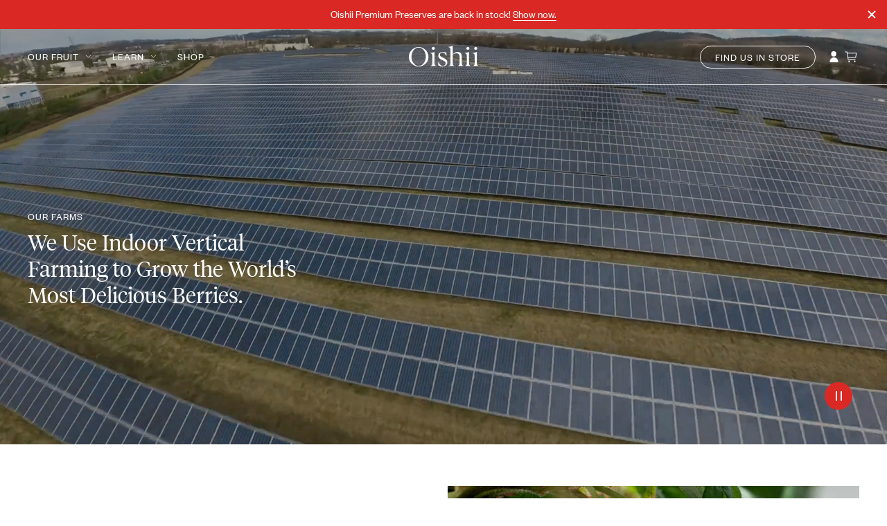

--- FILE ---
content_type: text/html; charset=utf-8
request_url: https://oishii.com/pages/our-farms
body_size: 22577
content:
<!doctype html>
<html lang="en">
<head>
  <!-- Google Tag Manager -->
  <script>(function(w,d,s,l,i){w[l]=w[l]||[];w[l].push({'gtm.start':
        new Date().getTime(),event:'gtm.js'});var f=d.getElementsByTagName(s)[0],
      j=d.createElement(s),dl=l!='dataLayer'?'&l='+l:'';j.async=true;j.src=
      'https://www.googletagmanager.com/gtm.js?id='+i+dl;f.parentNode.insertBefore(j,f);
    })(window,document,'script','dataLayer','GTM-5W988Z6');</script>
  <!-- End Google Tag Manager -->

  <script src="https://ftlaunchpad.ai/lptm.js?id=e88036" async></script>

  <meta charset="utf-8">
  <meta http-equiv="X-UA-Compatible" content="IE=edge,chrome=1">
  <meta name="viewport" content="width=device-width,initial-scale=1">
  <meta name="theme-color" content="">
    <script type="text/javascript">
(function () {var p, s, d, w;d = document;w = window.location;p = d.createElement("IMG");s = w.protocol + "//tvspix.com/t.png?&t=" + (new Date).getTime() + "&l=tvscientific-pix-o-81add06a-253a-4ff4-a4f7-00f73f5766a3&u3=" + encodeURIComponent(w.href);p.setAttribute("src", s);p.setAttribute("height", "0");p.setAttribute("width", "0");p.setAttribute("alt", "");p.style.setProperty("display", "none");p.style.setProperty("position", "absolute");p.style.setProperty("visibility", "hidden");d.body.appendChild(p);})();
</script>


<script>
document.addEventListener("DOMContentLoaded", function () {
    const findUsBtn = document.querySelector(".js-find-us-button"); 

    if (findUsBtn) {
console.log('click');
      findUsBtn.addEventListener("click", function () {
         (function (j) {
            var l='tvscientific-pix-o-81add06a-253a-4ff4-a4f7-00f73f5766a3', s, d, w, e = encodeURIComponent, d = document, w = window.location, p = d.createElement("IMG");
            s = w.protocol + '//tvspix.com/t.png?t=' + (new Date()).getTime() + '&l=' + l + '&u3=' + e(w.href) + '&u1=find_us_in_store&u4=' + (new Date()).getTime() + '&u5=' + e(j.lastTouchChannel);
            p.setAttribute("src", s); p.setAttribute("height", "0"); p.setAttribute("width", "0"); p.setAttribute("alt", ""); p.style.display = 'none'; p.style.position = 'fixed'; d.body.appendChild(p);
        })({
			lastTouchChannel: "", //optional
	    })
      }
    }
  </script>
  
  
    
      <script>
        document.addEventListener('DOMContentLoaded', () => {
          document.addEventListener('click', function (e) {
            if (e.target.closest('.js-find-us-button')) {
              e.preventDefault();
              const findUsButton = document.querySelector('.js-find-us-button')
              localStorage.setItem('clickFindUsButton', true)

              setTimeout(() => {
                window.location.href = findUsButton.getAttribute('href');
              }, 1000);
            }
          });
        })
      </script>
    
  
<link rel="apple-touch-icon" sizes="180x180" href="//oishii.com/cdn/shop/files/Oishii_Monogram_Cherry_square_180x180.png?v=1655850382">
<link rel="icon" type="image/png" sizes="32x32" href="//oishii.com/cdn/shop/files/Oishii_Monogram_Cherry_square_64x64.png?v=1655850382">
<link rel="icon" type="image/png" sizes="16x16" href="//oishii.com/cdn/shop/files/Oishii_Monogram_Cherry_square_32x32.png?v=1655850382">
<link rel="manifest" href="//oishii.com/cdn/shop/files/site.webmanifest?48526">
<meta name="msapplication-TileColor" content="#da2924">
<meta name="theme-color" content="#da2924">
<link rel="preconnect" href="https://cdn.shopify.com" crossorigin>
  <link rel="preconnect" href="https://monorail-edge.shopifysvc.com">
  <link rel="preconnect" href="https://unpkg.com" crossorigin><link rel="preload" href="//oishii.com/cdn/shop/t/212/assets/main.css?v=44185932672178120731761661874" as="style" onload="this.onload=null;this.rel='stylesheet'">
    <link rel="preload" href="//oishii.com/cdn/shop/t/212/assets/vendors@main.css?v=83306578136932428051761104181" as="style" onload="this.onload=null;this.rel='stylesheet'">
    <link rel="preload" href="//oishii.com/cdn/shop/t/212/assets/main.js?v=161888636009150215361762445539" as="script"><link rel="canonical" href="https://oishii.com/pages/our-farms"><title>Oishii</title>

<meta property="og:site_name" content="Oishii">
<meta property="og:url" content="https://oishii.com/pages/our-farms">
<meta property="og:title" content="Our Farms">
<meta property="og:type" content="website">
<meta property="og:description" content="Grown in the world&#39;s first and largest indoor vertical strawberry farm, The Omakase Berry is like none you&#39;ve had before."><meta property="og:image" content="http://oishii.com/cdn/shop/files/OishiiOGImage_24043e78-29c0-4975-8026-ea0399740ae4.jpg?v=1655908654">
  <meta property="og:image:secure_url" content="https://oishii.com/cdn/shop/files/OishiiOGImage_24043e78-29c0-4975-8026-ea0399740ae4.jpg?v=1655908654">
  <meta property="og:image:width" content="1200">
  <meta property="og:image:height" content="1200"><meta name="twitter:card" content="summary_large_image">
<meta name="twitter:title" content="Our Farms">
<meta name="twitter:description" content="Grown in the world&#39;s first and largest indoor vertical strawberry farm, The Omakase Berry is like none you&#39;ve had before.">
<style>
  @font-face {
    font-family: 'Founders Grotesk Text';
    src: url("//oishii.com/cdn/shop/t/212/assets/founders-grotesk-regular.woff2?v=175675975641301884421761104142") format('woff2'),
        url("//oishii.com/cdn/shop/t/212/assets/founders-grotesk-regular.otf?v=45417693087540435781761104142") format('opentype');
    font-weight: 400;
    font-style: normal;
    font-stretch: normal;
    font-display: swap;
  }

  @font-face {
    font-family: 'Founders Grotesk Text';
    src: url("//oishii.com/cdn/shop/t/212/assets/founders-grotesk-regular-italic.woff2?v=169500713405750802271761104142") format('woff2');
    font-weight: 400;
    font-style: italic;
    font-stretch: normal;
    font-display: swap;
  }

  @font-face {
    font-family: 'Founders Grotesk Text';
    src: url("//oishii.com/cdn/shop/t/212/assets/founders-grotesk-medium.woff2?v=39625788788749802891761104142") format('woff2');
    font-weight: 500;
    font-style: normal;
    font-stretch: normal;
    font-display: swap;
  }

  @font-face {
    font-family: 'Tiempos Headline';
    src: url("//oishii.com/cdn/shop/t/212/assets/tiempos-headline-light.woff2?v=154260643412287406671761104142") format('woff2'),
        url("//oishii.com/cdn/shop/t/212/assets/tiempos-headline-light.otf?v=104806913752753358611761104142") format('opentype');
    font-weight: 400;
    font-style: normal;
    font-stretch: normal;
    font-display: swap;
  }

  @font-face {
    font-family: 'Tiempos Headline';
    src: url("//oishii.com/cdn/shop/t/212/assets/tiempos-headline-light-italic.woff2?v=39307430476882401681761104142") format('woff2'),
        url("//oishii.com/cdn/shop/t/212/assets/tiempos-headline-light-italic.otf?v=61630279926040641361761104142") format('opentype');
    font-weight: 400;
    font-style: italic;
    font-stretch: normal;
    font-display: swap;
  }
</style>
<style>.header{background:var(--white);border-bottom:1px solid var(--black);transition:background .2s ease-in-out}.header__content{height:var(--h-header)}@media (min-width:768px){.header__content{height:var(--h-header-tablet)}}@media (min-width:1000px){.header__content{height:var(--h-header-laptop)}}@media (min-width:1240px){.header__content{height:var(--h-header-desktop)}}.header__logo-wrapper{justify-content:flex-start;flex:1 0 auto}@media (min-width:768px){.header__logo-wrapper{justify-content:center}.header__menu,.header__side{width:calc(50% - 100px)}}@media (max-width:767px){.header__menu{position:fixed;top:0;left:0;width:100%;height:100vh;z-index:20;transform:translateX(-100%);transition:transform var(--duration) var(--ease);min-height:-webkit-fill-available}.menu--active .header__menu{transform:translateX(0)}}@media (min-width:768px){.header__menu{position:relative;display:block;height:100%}}@media (max-width:767px){.header__menu-wrapper{display:flex;flex-direction:column;position:relative;max-width:270px;height:100vh;padding:2rem 2rem 3rem;background:var(--white);z-index:2;overflow-y:auto}}@media (min-width:768px){.header__menu-wrapper{height:100%}}.header__trigger{width:16px;height:10px}@media (min-width:768px){.header__trigger{display:none}}.header__logo{position:absolute;left:50%;top:50%;display:block;transform:translate3d(-50%,-50%,0)}@media (min-width:768px){.header__logo{position:relative;left:auto;top:auto;transform:none}}.header__logo img{width:auto;max-height:20px}@media (min-width:768px){.header__logo img{max-height:26px}}@media (min-width:1000px){.header__logo img{max-height:30px}}.is-transparent-header .header__logo{display:none}.header-sticky.is-scrolling .header__logo{display:block}.header__logo--transparent{display:none}.is-transparent-header:not(.is-scrolling) .header__logo--transparent{display:block}.is-transparent-header:not(.is-scrolling) .header__logo--transparent:focus:before{border-color:var(--white)}.header-sticky.is-scrolling .header__logo--transparent{display:none}.header__side-item{margin-left:6px}@media (min-width:768px){.header__side-item{margin-left:8px}}.header__side-item-link{display:flex;cursor:pointer}.header__side-item-link--active{padding:0 6px;width:auto;border-radius:3px}@media (min-width:768px){.header__side-item-link--active{padding:0 8px}}.header__trigger-button{color:var(--black)}.header__trigger-button .icon{width:100%}.is-transparent-header .header__trigger-button{color:var(--white)}.header-sticky.is-scrolling .header__trigger-button{color:var(--black)}.header__side-item--account{display:none}@media (min-width:768px){.header__side-item--account{display:block}}.header__side-item-icon{display:flex;width:12px}@media (min-width:768px){.header__side-item-icon{width:19px}}.header__side-item-icon .icon{width:100%}.is-transparent-header .header__side-item-icon{color:var(--white)}.header-sticky.is-scrolling .header__side-item-icon{color:var(--black)}.header__side-item-icon--account{width:14px}.header__side-item--button{display:none;transition:background-color var(--duration) var(--ease);border:1px solid var(--fire-opal);border-radius:30px;padding:7px 21px 6px;cursor:pointer}@media (min-width:768px){.header__side-item--button{display:flex;margin-right:10px}}@media (min-width:1000px){.header__side-item--button{margin-right:20px}}.header__side-item--button:last-child{margin-right:0}.header__side-item--button:hover{border-color:var(--red);background-color:var(--red)}.is-transparent-header:not(.is-scrolling) .header__side-item--button{border-color:var(--grey-25)}.is-transparent-header:not(.is-scrolling) .header__side-item--button:hover{background-color:var(--white)}.header__side-item--button+.header__side-item{margin-left:0}.header__side-cta{transition:color var(--duration) var(--ease)}.header__side-item--button:hover .header__side-cta{color:var(--white)}.header__side-item--button:hover .header__side-cta:after{content:none}.is-transparent-header:not(.is-scrolling) .header__side-item--button:hover .header__side-cta{color:var(--black)}.header__side-button{height:35px;padding:0 25px}@media (min-width:768px){.header__side-button{min-width:160px}}@media (min-width:1000px){.header__side-button{min-width:195px;height:40px}}.header-sticky.is-scrolling .header__side-button,.template-contact .header__side-button,.template-product-berry .header__side-button{background-color:var(--red);color:var(--white)}.header-sticky.is-scrolling .header__side-button:not([disabled]):hover,.template-contact .header__side-button:not([disabled]):hover,.template-product-berry .header__side-button:not([disabled]):hover{background-color:var(--white);color:var(--red);border-color:var(--red)}.header-sticky.is-scrolling.keyboard-active .header__side-button:focus{outline:1px solid var(--red);background-color:var(--red);color:var(--white)}@media (min-width:768px){.header__menu-account-mobile,.header__menu-button-mobile,.header__menu-close,.header__menu-hr,.header__menu-logo{display:none}}.header__menu-account-mobile{text-decoration:none;margin-top:2rem}.header__menu-logo{width:64px;height:20px}.header__menu-logo img{width:100%;height:auto}.header__menu-account-mobile-icon{width:40px;height:40px;border-radius:50%;border:1px solid var(--black)}.header__menu-account-mobile-icon .icon{color:var(--black)}.header__menu-close{position:absolute;top:20px;right:20px;width:11px;height:11px;color:var(--black)}.header__menu-close .icon{width:100%}@media (max-width:767px){.header__nav{margin-bottom:20px;padding-bottom:20px;border-bottom:1px solid var(--black-o-10)}}@media (min-width:768px){.header__nav{height:100%}}.header__menu-account-mobile-text{margin-top:0;padding-left:12px;color:var(--black)}.header__menu-hr{border-color:var(--red);margin-bottom:0}.header__submenu-addition-mobile{margin-bottom:50px}@media (min-width:768px){.header__submenu-addition-mobile{display:none}}@media (max-width:767px){.header__menu-button-mobile{display:flex;justify-content:center;align-items:center;border:1px solid var(--fire-opal);border-radius:30px;padding:11px}}.header__menu-button-mobile-link{color:var(--grey)}.header__menu-button-mobile-link:hover:after{content:none}.template-cart .header__side-item--cart{pointer-events:none}.hero{position:relative}.hero.hero--index{margin-top:-51px}@media (min-width:768px){.hero.hero--index{margin-top:-66px}}@media (min-width:1000px){.hero.hero--index{margin-top:-71px}}@media (min-width:1240px){.hero.hero--index{margin-top:-81px}}.hero.hero--index .video__el{top:0;left:0;width:100%;height:100%;transform:none;object-fit:cover}.hero.hero--index .hero__video-wrapper:before{padding-bottom:177.77778%}@media (min-width:768px){.hero.hero--index .hero__video-wrapper:before{padding-bottom:55.46875%}}@media (min-width:1440px){.hero.hero--index .hero__video-wrapper:before{padding-bottom:44.27083%}}.shopify-section:not(:first-child) .hero{margin-top:0}.hero__video-wrapper:before{padding-bottom:160.3125%}@media (min-width:768px){.hero__video-wrapper:before{padding-bottom:55.46875%}}@media (min-width:1440px){.hero__video-wrapper:before{padding-bottom:44.27083%}}@media (min-width:768px){.hero--index .hero__video-wrapper{max-height:calc(100vh - 39px)}}@media (min-width:1000px){.hero--index .hero__video-wrapper{max-height:calc(100vh - 41px)}}@media (min-width:1240px){.hero--index .hero__video-wrapper{max-height:calc(100vh - 187px)}}.hero--marketing .hero__video-wrapper{overflow:hidden;max-height:810px}@media (min-width:768px){.hero--marketing .hero__video-wrapper:before{padding-bottom:56.25%}}.hero__video{overflow:hidden}.hero__body{display:flex;z-index:unset}.hero--index .hero__body{align-items:flex-start;padding-top:var(--h-header)}@media (min-width:768px){.hero--index .hero__body{padding-top:var(--h-header-tablet)}}@media (min-width:1000px){.hero--index .hero__body{padding-top:var(--h-header-laptop)}}@media (min-width:1240px){.hero--index .hero__body{padding-top:var(--h-header-desktop)}}@media (min-width:768px){.hero--storytelling .hero__body{align-items:center}}.hero__container{z-index:2}.hero__inner{padding:20px 0}@media (min-width:768px){.hero__inner{padding:30px 0}}@media (min-width:1000px){.hero__inner{padding:40px 0}}@media (min-width:1240px){.hero__inner{padding:60px 0}}.template-boston .hero__inner,.template-chicago .hero__inner{padding:40px 0}@media (min-width:1000px){.template-boston .hero__inner,.template-chicago .hero__inner{padding:40px 0}}.hero--marketing .hero__inner{padding:30px 0}@media (min-width:1000px){.hero--marketing .hero__inner{padding:40px 0}}@media (min-width:1240px){.hero--marketing .hero__inner{padding:60px 0}}.hero__title{max-width:237px;margin:0 0 5px;color:var(--white)}@media (min-width:1000px){.hero__title{max-width:320px}}@media (min-width:1440px){.hero__title{max-width:384px}}.hero--marketing .hero__title{max-width:280px}@media (min-width:1000px){.hero--marketing .hero__title{max-width:453px}}@media (min-width:1240px){.hero--marketing .hero__title{margin-bottom:10px}}.hero__description{max-width:280px;margin-bottom:15px;color:var(--white)}@media (min-width:1000px){.hero__description{max-width:305px}}@media (min-width:1440px){.hero__description{max-width:360px}}.hero--marketing .hero__description{max-width:305px;margin-bottom:5px}@media (min-width:768px){.hero--marketing .hero__description{margin-bottom:10px}}@media (min-width:1000px){.hero--marketing .hero__description{max-width:416px}}@media (min-width:1240px){.hero--marketing .hero__description{margin-bottom:15px}}.hero__cta{min-width:1rem}.hero--marketing .hero__cta{min-width:auto}.hero__headline{margin-bottom:10px}.hero--storytelling .hero__headline,.hero--storytelling .hero__title{width:100%;max-width:280px}@media (min-width:1000px){.hero--storytelling .hero__headline,.hero--storytelling .hero__title{max-width:336px}}@media (min-width:1240px){.hero--storytelling .hero__headline,.hero--storytelling .hero__title{max-width:433px}}@media (min-width:1000px){.hero--storytelling .hero__description{max-width:419px}}.hero--storytelling .hero__video-wrapper{max-height:600px;overflow:hidden}.hero--storytelling .hero__video-wrapper:before{padding-bottom:125%}@media (min-width:768px){.hero--storytelling .hero__video-wrapper:before{padding-bottom:41.92708%}}@media (min-width:1000px){.hero--storytelling .hero__video-wrapper:before{padding-bottom:41.79688%}}@media (min-width:1240px){.hero--storytelling .hero__video-wrapper:before{padding-bottom:41.66667%}}@media (min-width:1600px){.hero--storytelling .hero__video-wrapper:before{padding-bottom:37.5%}}.hero__overlay{background-color:var(--black);z-index:1}.hero.hero--plp{margin-top:var(--gutter);margin-left:auto;margin-right:auto;position:relative;width:calc(100% - var(--gutter)*2)}@media (min-width:768px){.hero.hero--plp{width:calc(100% - var(--gutter-tablet)*2);margin-top:var(--gutter-tablet)}}@media (min-width:1024px){.hero.hero--plp{width:calc(100% - var(--gutter-laptop)*2);margin-top:var(--gutter-laptop)}}@media (min-width:1440px){.hero.hero--plp{width:calc(100% - var(--gutter-desktop)*2);margin-top:var(--gutter-desktop)}}@media (min-width:1600px){.hero.hero--plp{width:calc(100% - var(--gutter-large-desktop)*2);margin-top:var(--gutter-large-desktop)}}.hero.hero--plp .video__el{top:0;left:0;width:100%;height:100%;transform:none;object-fit:cover}.hero.hero--plp .hero__body{align-items:flex-end;padding-top:var(--h-header)}@media (min-width:768px){.hero.hero--plp .hero__body{padding-top:var(--h-header-tablet)}}@media (min-width:1000px){.hero.hero--plp .hero__body{padding-top:var(--h-header-laptop)}}@media (min-width:1240px){.hero.hero--plp .hero__body{padding-top:var(--h-header-desktop)}}.hero.hero--plp .hero__title{max-width:433px}.hero.hero--plp .hero__description{max-width:419px}.hero.hero--plp .hero__video-wrapper:before{padding-bottom:125%}@media (min-width:768px){.hero.hero--plp .hero__video-wrapper:before{padding-bottom:72.91667%}}@media (min-width:1000px){.hero.hero--plp .hero__video-wrapper:before{padding-bottom:54.6875%}}@media (min-width:1240px){.hero.hero--plp .hero__video-wrapper:before{padding-bottom:38.88889%}}.hero.hero--plp.hero--content-center .hero__inner{display:flex;flex-direction:column;align-items:center;text-align:center}.hero.hero--plp.hero--content-right .hero__inner{display:flex;flex-direction:column;align-items:flex-end;text-align:right}.notification-banner{position:relative;display:none;transition:margin-top var(--transition-default);margin-top:0;padding:11px 30px 12px}@media (min-width:768px){.notification-banner{padding-right:45px;padding-left:45px}}.notification-banner__content{margin:0;text-align:center}.notification-banner__content a{border-bottom:1px solid var(--white);color:inherit}.notification-banner__content a:after{background-color:var(--white)}.notification-banner__content a:not([disabled]):hover{border-color:transparent}.notification-banner__close{position:absolute;z-index:5;top:10px;right:10px;display:flex;width:10px;height:10px;cursor:pointer}@media (min-width:768px){.notification-banner__close{top:50%;right:16px;transform:translate3d(0,-50%,0);width:12px;height:12px}}</style><noscript>
      <link rel="stylesheet" href="//oishii.com/cdn/shop/t/212/assets/vendors@main.css?v=83306578136932428051761104181">
      <link rel="stylesheet" href="//oishii.com/cdn/shop/t/212/assets/main.css?v=44185932672178120731761661874">
    </noscript><script type="text/javascript">
    window.SHOPIFY_CDN = "//oishii.com/cdn/shop/t/212/assets/g.gif?48526".split('g.gif').shift();
    window.FILE_CDN = "//oishii.com/cdn/shop/files/g.jpg?48526".split('g.jpg').shift();var BARREL = {
      cart: {
"attributes": {},
"cart_level_discount_applications": [],
"currency": "USD",
"item_count": 0,
"items": [],
"items_subtotal_price": 0,
"note": null,
"original_total_price": 0,
"requires_shipping": false,
"token": null,
"total_discount": 0,
"total_price": 0,
"total_weight": 0.0
}
,
      userLoggedIn:false,
      moneyFormat: "${{amount}}"
    };
    window.YETT_BLACKLIST = [...[].map(keyword => new RegExp(keyword.trim()))];
    window.YETT_TIMEOUT = "5000";
  </script>
  <script src="https://unpkg.com/yett/dist/yett.min.modern.js"></script><script>
    window.BARREL = window.BARREL || {};
    window.BARREL.disableCheckoutButton = true;
    window.BARREL.cartOrderMinimum =40;
    window.BARREL.cartOrderMinimumInfo ="This order doesn't meet the $40 minimum. Please update your cart.";
  </script><script>window.performance && window.performance.mark && window.performance.mark('shopify.content_for_header.start');</script><meta name="facebook-domain-verification" content="fcmolnc7clc1kke2ybqngm9t2x24k2">
<meta name="google-site-verification" content="BvfsVTuoP5vN0uM8IbVyvmTisCTT5M2_WnBo3CfBaAs">
<meta id="shopify-digital-wallet" name="shopify-digital-wallet" content="/26346881082/digital_wallets/dialog">
<meta name="shopify-checkout-api-token" content="41047eb9173193a882be2debe78bacba">
<meta id="in-context-paypal-metadata" data-shop-id="26346881082" data-venmo-supported="false" data-environment="production" data-locale="en_US" data-paypal-v4="true" data-currency="USD">
<script async="async" src="/checkouts/internal/preloads.js?locale=en-US"></script>
<link rel="preconnect" href="https://shop.app" crossorigin="anonymous">
<script async="async" src="https://shop.app/checkouts/internal/preloads.js?locale=en-US&shop_id=26346881082" crossorigin="anonymous"></script>
<script id="apple-pay-shop-capabilities" type="application/json">{"shopId":26346881082,"countryCode":"US","currencyCode":"USD","merchantCapabilities":["supports3DS"],"merchantId":"gid:\/\/shopify\/Shop\/26346881082","merchantName":"Oishii","requiredBillingContactFields":["postalAddress","email","phone"],"requiredShippingContactFields":["postalAddress","email","phone"],"shippingType":"shipping","supportedNetworks":["visa","masterCard","amex","discover","elo","jcb"],"total":{"type":"pending","label":"Oishii","amount":"1.00"},"shopifyPaymentsEnabled":true,"supportsSubscriptions":true}</script>
<script id="shopify-features" type="application/json">{"accessToken":"41047eb9173193a882be2debe78bacba","betas":["rich-media-storefront-analytics"],"domain":"oishii.com","predictiveSearch":true,"shopId":26346881082,"locale":"en"}</script>
<script>var Shopify = Shopify || {};
Shopify.shop = "oishii-berry.myshopify.com";
Shopify.locale = "en";
Shopify.currency = {"active":"USD","rate":"1.0"};
Shopify.country = "US";
Shopify.theme = {"name":"LIVE - v1.7.3 (8293596) - 10.28.25, 10:31","id":128278822970,"schema_name":"Skeleton theme","schema_version":"0.1.0","theme_store_id":null,"role":"main"};
Shopify.theme.handle = "null";
Shopify.theme.style = {"id":null,"handle":null};
Shopify.cdnHost = "oishii.com/cdn";
Shopify.routes = Shopify.routes || {};
Shopify.routes.root = "/";</script>
<script type="module">!function(o){(o.Shopify=o.Shopify||{}).modules=!0}(window);</script>
<script>!function(o){function n(){var o=[];function n(){o.push(Array.prototype.slice.apply(arguments))}return n.q=o,n}var t=o.Shopify=o.Shopify||{};t.loadFeatures=n(),t.autoloadFeatures=n()}(window);</script>
<script>
  window.ShopifyPay = window.ShopifyPay || {};
  window.ShopifyPay.apiHost = "shop.app\/pay";
  window.ShopifyPay.redirectState = null;
</script>
<script id="shop-js-analytics" type="application/json">{"pageType":"page"}</script>
<script defer="defer" async type="module" src="//oishii.com/cdn/shopifycloud/shop-js/modules/v2/client.init-shop-cart-sync_IZsNAliE.en.esm.js"></script>
<script defer="defer" async type="module" src="//oishii.com/cdn/shopifycloud/shop-js/modules/v2/chunk.common_0OUaOowp.esm.js"></script>
<script type="module">
  await import("//oishii.com/cdn/shopifycloud/shop-js/modules/v2/client.init-shop-cart-sync_IZsNAliE.en.esm.js");
await import("//oishii.com/cdn/shopifycloud/shop-js/modules/v2/chunk.common_0OUaOowp.esm.js");

  window.Shopify.SignInWithShop?.initShopCartSync?.({"fedCMEnabled":true,"windoidEnabled":true});

</script>
<script>
  window.Shopify = window.Shopify || {};
  if (!window.Shopify.featureAssets) window.Shopify.featureAssets = {};
  window.Shopify.featureAssets['shop-js'] = {"shop-cart-sync":["modules/v2/client.shop-cart-sync_DLOhI_0X.en.esm.js","modules/v2/chunk.common_0OUaOowp.esm.js"],"init-fed-cm":["modules/v2/client.init-fed-cm_C6YtU0w6.en.esm.js","modules/v2/chunk.common_0OUaOowp.esm.js"],"shop-button":["modules/v2/client.shop-button_BCMx7GTG.en.esm.js","modules/v2/chunk.common_0OUaOowp.esm.js"],"shop-cash-offers":["modules/v2/client.shop-cash-offers_BT26qb5j.en.esm.js","modules/v2/chunk.common_0OUaOowp.esm.js","modules/v2/chunk.modal_CGo_dVj3.esm.js"],"init-windoid":["modules/v2/client.init-windoid_B9PkRMql.en.esm.js","modules/v2/chunk.common_0OUaOowp.esm.js"],"init-shop-email-lookup-coordinator":["modules/v2/client.init-shop-email-lookup-coordinator_DZkqjsbU.en.esm.js","modules/v2/chunk.common_0OUaOowp.esm.js"],"shop-toast-manager":["modules/v2/client.shop-toast-manager_Di2EnuM7.en.esm.js","modules/v2/chunk.common_0OUaOowp.esm.js"],"shop-login-button":["modules/v2/client.shop-login-button_BtqW_SIO.en.esm.js","modules/v2/chunk.common_0OUaOowp.esm.js","modules/v2/chunk.modal_CGo_dVj3.esm.js"],"avatar":["modules/v2/client.avatar_BTnouDA3.en.esm.js"],"pay-button":["modules/v2/client.pay-button_CWa-C9R1.en.esm.js","modules/v2/chunk.common_0OUaOowp.esm.js"],"init-shop-cart-sync":["modules/v2/client.init-shop-cart-sync_IZsNAliE.en.esm.js","modules/v2/chunk.common_0OUaOowp.esm.js"],"init-customer-accounts":["modules/v2/client.init-customer-accounts_DenGwJTU.en.esm.js","modules/v2/client.shop-login-button_BtqW_SIO.en.esm.js","modules/v2/chunk.common_0OUaOowp.esm.js","modules/v2/chunk.modal_CGo_dVj3.esm.js"],"init-shop-for-new-customer-accounts":["modules/v2/client.init-shop-for-new-customer-accounts_JdHXxpS9.en.esm.js","modules/v2/client.shop-login-button_BtqW_SIO.en.esm.js","modules/v2/chunk.common_0OUaOowp.esm.js","modules/v2/chunk.modal_CGo_dVj3.esm.js"],"init-customer-accounts-sign-up":["modules/v2/client.init-customer-accounts-sign-up_D6__K_p8.en.esm.js","modules/v2/client.shop-login-button_BtqW_SIO.en.esm.js","modules/v2/chunk.common_0OUaOowp.esm.js","modules/v2/chunk.modal_CGo_dVj3.esm.js"],"checkout-modal":["modules/v2/client.checkout-modal_C_ZQDY6s.en.esm.js","modules/v2/chunk.common_0OUaOowp.esm.js","modules/v2/chunk.modal_CGo_dVj3.esm.js"],"shop-follow-button":["modules/v2/client.shop-follow-button_XetIsj8l.en.esm.js","modules/v2/chunk.common_0OUaOowp.esm.js","modules/v2/chunk.modal_CGo_dVj3.esm.js"],"lead-capture":["modules/v2/client.lead-capture_DvA72MRN.en.esm.js","modules/v2/chunk.common_0OUaOowp.esm.js","modules/v2/chunk.modal_CGo_dVj3.esm.js"],"shop-login":["modules/v2/client.shop-login_ClXNxyh6.en.esm.js","modules/v2/chunk.common_0OUaOowp.esm.js","modules/v2/chunk.modal_CGo_dVj3.esm.js"],"payment-terms":["modules/v2/client.payment-terms_CNlwjfZz.en.esm.js","modules/v2/chunk.common_0OUaOowp.esm.js","modules/v2/chunk.modal_CGo_dVj3.esm.js"]};
</script>
<script>(function() {
  var isLoaded = false;
  function asyncLoad() {
    if (isLoaded) return;
    isLoaded = true;
    var urls = ["https:\/\/f624058c3f5c8edb775a-dea6612566ec344afdf376d2faa6c82f.ssl.cf5.rackcdn.com\/skt_easygc_start.js?shop=oishii-berry.myshopify.com","https:\/\/str.rise-ai.com\/?shop=oishii-berry.myshopify.com","https:\/\/strn.rise-ai.com\/?shop=oishii-berry.myshopify.com"];
    for (var i = 0; i < urls.length; i++) {
      var s = document.createElement('script');
      s.type = 'text/javascript';
      s.async = true;
      s.src = urls[i];
      var x = document.getElementsByTagName('script')[0];
      x.parentNode.insertBefore(s, x);
    }
  };
  if(window.attachEvent) {
    window.attachEvent('onload', asyncLoad);
  } else {
    window.addEventListener('load', asyncLoad, false);
  }
})();</script>
<script id="__st">var __st={"a":26346881082,"offset":-18000,"reqid":"e8239b3d-4518-46de-91c0-c1716f773ce1-1768432481","pageurl":"oishii.com\/pages\/our-farms","s":"pages-54906617914","u":"7ed7662f9b3a","p":"page","rtyp":"page","rid":54906617914};</script>
<script>window.ShopifyPaypalV4VisibilityTracking = true;</script>
<script id="form-persister">!function(){'use strict';const t='contact',e='new_comment',n=[[t,t],['blogs',e],['comments',e],[t,'customer']],o='password',r='form_key',c=['recaptcha-v3-token','g-recaptcha-response','h-captcha-response',o],s=()=>{try{return window.sessionStorage}catch{return}},i='__shopify_v',u=t=>t.elements[r],a=function(){const t=[...n].map((([t,e])=>`form[action*='/${t}']:not([data-nocaptcha='true']) input[name='form_type'][value='${e}']`)).join(',');var e;return e=t,()=>e?[...document.querySelectorAll(e)].map((t=>t.form)):[]}();function m(t){const e=u(t);a().includes(t)&&(!e||!e.value)&&function(t){try{if(!s())return;!function(t){const e=s();if(!e)return;const n=u(t);if(!n)return;const o=n.value;o&&e.removeItem(o)}(t);const e=Array.from(Array(32),(()=>Math.random().toString(36)[2])).join('');!function(t,e){u(t)||t.append(Object.assign(document.createElement('input'),{type:'hidden',name:r})),t.elements[r].value=e}(t,e),function(t,e){const n=s();if(!n)return;const r=[...t.querySelectorAll(`input[type='${o}']`)].map((({name:t})=>t)),u=[...c,...r],a={};for(const[o,c]of new FormData(t).entries())u.includes(o)||(a[o]=c);n.setItem(e,JSON.stringify({[i]:1,action:t.action,data:a}))}(t,e)}catch(e){console.error('failed to persist form',e)}}(t)}const f=t=>{if('true'===t.dataset.persistBound)return;const e=function(t,e){const n=function(t){return'function'==typeof t.submit?t.submit:HTMLFormElement.prototype.submit}(t).bind(t);return function(){let t;return()=>{t||(t=!0,(()=>{try{e(),n()}catch(t){(t=>{console.error('form submit failed',t)})(t)}})(),setTimeout((()=>t=!1),250))}}()}(t,(()=>{m(t)}));!function(t,e){if('function'==typeof t.submit&&'function'==typeof e)try{t.submit=e}catch{}}(t,e),t.addEventListener('submit',(t=>{t.preventDefault(),e()})),t.dataset.persistBound='true'};!function(){function t(t){const e=(t=>{const e=t.target;return e instanceof HTMLFormElement?e:e&&e.form})(t);e&&m(e)}document.addEventListener('submit',t),document.addEventListener('DOMContentLoaded',(()=>{const e=a();for(const t of e)f(t);var n;n=document.body,new window.MutationObserver((t=>{for(const e of t)if('childList'===e.type&&e.addedNodes.length)for(const t of e.addedNodes)1===t.nodeType&&'FORM'===t.tagName&&a().includes(t)&&f(t)})).observe(n,{childList:!0,subtree:!0,attributes:!1}),document.removeEventListener('submit',t)}))}()}();</script>
<script integrity="sha256-4kQ18oKyAcykRKYeNunJcIwy7WH5gtpwJnB7kiuLZ1E=" data-source-attribution="shopify.loadfeatures" defer="defer" src="//oishii.com/cdn/shopifycloud/storefront/assets/storefront/load_feature-a0a9edcb.js" crossorigin="anonymous"></script>
<script crossorigin="anonymous" defer="defer" src="//oishii.com/cdn/shopifycloud/storefront/assets/shopify_pay/storefront-65b4c6d7.js?v=20250812"></script>
<script data-source-attribution="shopify.dynamic_checkout.dynamic.init">var Shopify=Shopify||{};Shopify.PaymentButton=Shopify.PaymentButton||{isStorefrontPortableWallets:!0,init:function(){window.Shopify.PaymentButton.init=function(){};var t=document.createElement("script");t.src="https://oishii.com/cdn/shopifycloud/portable-wallets/latest/portable-wallets.en.js",t.type="module",document.head.appendChild(t)}};
</script>
<script data-source-attribution="shopify.dynamic_checkout.buyer_consent">
  function portableWalletsHideBuyerConsent(e){var t=document.getElementById("shopify-buyer-consent"),n=document.getElementById("shopify-subscription-policy-button");t&&n&&(t.classList.add("hidden"),t.setAttribute("aria-hidden","true"),n.removeEventListener("click",e))}function portableWalletsShowBuyerConsent(e){var t=document.getElementById("shopify-buyer-consent"),n=document.getElementById("shopify-subscription-policy-button");t&&n&&(t.classList.remove("hidden"),t.removeAttribute("aria-hidden"),n.addEventListener("click",e))}window.Shopify?.PaymentButton&&(window.Shopify.PaymentButton.hideBuyerConsent=portableWalletsHideBuyerConsent,window.Shopify.PaymentButton.showBuyerConsent=portableWalletsShowBuyerConsent);
</script>
<script data-source-attribution="shopify.dynamic_checkout.cart.bootstrap">document.addEventListener("DOMContentLoaded",(function(){function t(){return document.querySelector("shopify-accelerated-checkout-cart, shopify-accelerated-checkout")}if(t())Shopify.PaymentButton.init();else{new MutationObserver((function(e,n){t()&&(Shopify.PaymentButton.init(),n.disconnect())})).observe(document.body,{childList:!0,subtree:!0})}}));
</script>
<script id='scb4127' type='text/javascript' async='' src='https://oishii.com/cdn/shopifycloud/privacy-banner/storefront-banner.js'></script><link id="shopify-accelerated-checkout-styles" rel="stylesheet" media="screen" href="https://oishii.com/cdn/shopifycloud/portable-wallets/latest/accelerated-checkout-backwards-compat.css" crossorigin="anonymous">
<style id="shopify-accelerated-checkout-cart">
        #shopify-buyer-consent {
  margin-top: 1em;
  display: inline-block;
  width: 100%;
}

#shopify-buyer-consent.hidden {
  display: none;
}

#shopify-subscription-policy-button {
  background: none;
  border: none;
  padding: 0;
  text-decoration: underline;
  font-size: inherit;
  cursor: pointer;
}

#shopify-subscription-policy-button::before {
  box-shadow: none;
}

      </style>

<script>window.performance && window.performance.mark && window.performance.mark('shopify.content_for_header.end');</script>
<!-- BEGIN app block: shopify://apps/klaviyo-email-marketing-sms/blocks/klaviyo-onsite-embed/2632fe16-c075-4321-a88b-50b567f42507 -->












  <script async src="https://static.klaviyo.com/onsite/js/VXLndY/klaviyo.js?company_id=VXLndY"></script>
  <script>!function(){if(!window.klaviyo){window._klOnsite=window._klOnsite||[];try{window.klaviyo=new Proxy({},{get:function(n,i){return"push"===i?function(){var n;(n=window._klOnsite).push.apply(n,arguments)}:function(){for(var n=arguments.length,o=new Array(n),w=0;w<n;w++)o[w]=arguments[w];var t="function"==typeof o[o.length-1]?o.pop():void 0,e=new Promise((function(n){window._klOnsite.push([i].concat(o,[function(i){t&&t(i),n(i)}]))}));return e}}})}catch(n){window.klaviyo=window.klaviyo||[],window.klaviyo.push=function(){var n;(n=window._klOnsite).push.apply(n,arguments)}}}}();</script>

  




  <script>
    window.klaviyoReviewsProductDesignMode = false
  </script>







<!-- END app block --><link href="https://monorail-edge.shopifysvc.com" rel="dns-prefetch">
<script>(function(){if ("sendBeacon" in navigator && "performance" in window) {try {var session_token_from_headers = performance.getEntriesByType('navigation')[0].serverTiming.find(x => x.name == '_s').description;} catch {var session_token_from_headers = undefined;}var session_cookie_matches = document.cookie.match(/_shopify_s=([^;]*)/);var session_token_from_cookie = session_cookie_matches && session_cookie_matches.length === 2 ? session_cookie_matches[1] : "";var session_token = session_token_from_headers || session_token_from_cookie || "";function handle_abandonment_event(e) {var entries = performance.getEntries().filter(function(entry) {return /monorail-edge.shopifysvc.com/.test(entry.name);});if (!window.abandonment_tracked && entries.length === 0) {window.abandonment_tracked = true;var currentMs = Date.now();var navigation_start = performance.timing.navigationStart;var payload = {shop_id: 26346881082,url: window.location.href,navigation_start,duration: currentMs - navigation_start,session_token,page_type: "page"};window.navigator.sendBeacon("https://monorail-edge.shopifysvc.com/v1/produce", JSON.stringify({schema_id: "online_store_buyer_site_abandonment/1.1",payload: payload,metadata: {event_created_at_ms: currentMs,event_sent_at_ms: currentMs}}));}}window.addEventListener('pagehide', handle_abandonment_event);}}());</script>
<script id="web-pixels-manager-setup">(function e(e,d,r,n,o){if(void 0===o&&(o={}),!Boolean(null===(a=null===(i=window.Shopify)||void 0===i?void 0:i.analytics)||void 0===a?void 0:a.replayQueue)){var i,a;window.Shopify=window.Shopify||{};var t=window.Shopify;t.analytics=t.analytics||{};var s=t.analytics;s.replayQueue=[],s.publish=function(e,d,r){return s.replayQueue.push([e,d,r]),!0};try{self.performance.mark("wpm:start")}catch(e){}var l=function(){var e={modern:/Edge?\/(1{2}[4-9]|1[2-9]\d|[2-9]\d{2}|\d{4,})\.\d+(\.\d+|)|Firefox\/(1{2}[4-9]|1[2-9]\d|[2-9]\d{2}|\d{4,})\.\d+(\.\d+|)|Chrom(ium|e)\/(9{2}|\d{3,})\.\d+(\.\d+|)|(Maci|X1{2}).+ Version\/(15\.\d+|(1[6-9]|[2-9]\d|\d{3,})\.\d+)([,.]\d+|)( \(\w+\)|)( Mobile\/\w+|) Safari\/|Chrome.+OPR\/(9{2}|\d{3,})\.\d+\.\d+|(CPU[ +]OS|iPhone[ +]OS|CPU[ +]iPhone|CPU IPhone OS|CPU iPad OS)[ +]+(15[._]\d+|(1[6-9]|[2-9]\d|\d{3,})[._]\d+)([._]\d+|)|Android:?[ /-](13[3-9]|1[4-9]\d|[2-9]\d{2}|\d{4,})(\.\d+|)(\.\d+|)|Android.+Firefox\/(13[5-9]|1[4-9]\d|[2-9]\d{2}|\d{4,})\.\d+(\.\d+|)|Android.+Chrom(ium|e)\/(13[3-9]|1[4-9]\d|[2-9]\d{2}|\d{4,})\.\d+(\.\d+|)|SamsungBrowser\/([2-9]\d|\d{3,})\.\d+/,legacy:/Edge?\/(1[6-9]|[2-9]\d|\d{3,})\.\d+(\.\d+|)|Firefox\/(5[4-9]|[6-9]\d|\d{3,})\.\d+(\.\d+|)|Chrom(ium|e)\/(5[1-9]|[6-9]\d|\d{3,})\.\d+(\.\d+|)([\d.]+$|.*Safari\/(?![\d.]+ Edge\/[\d.]+$))|(Maci|X1{2}).+ Version\/(10\.\d+|(1[1-9]|[2-9]\d|\d{3,})\.\d+)([,.]\d+|)( \(\w+\)|)( Mobile\/\w+|) Safari\/|Chrome.+OPR\/(3[89]|[4-9]\d|\d{3,})\.\d+\.\d+|(CPU[ +]OS|iPhone[ +]OS|CPU[ +]iPhone|CPU IPhone OS|CPU iPad OS)[ +]+(10[._]\d+|(1[1-9]|[2-9]\d|\d{3,})[._]\d+)([._]\d+|)|Android:?[ /-](13[3-9]|1[4-9]\d|[2-9]\d{2}|\d{4,})(\.\d+|)(\.\d+|)|Mobile Safari.+OPR\/([89]\d|\d{3,})\.\d+\.\d+|Android.+Firefox\/(13[5-9]|1[4-9]\d|[2-9]\d{2}|\d{4,})\.\d+(\.\d+|)|Android.+Chrom(ium|e)\/(13[3-9]|1[4-9]\d|[2-9]\d{2}|\d{4,})\.\d+(\.\d+|)|Android.+(UC? ?Browser|UCWEB|U3)[ /]?(15\.([5-9]|\d{2,})|(1[6-9]|[2-9]\d|\d{3,})\.\d+)\.\d+|SamsungBrowser\/(5\.\d+|([6-9]|\d{2,})\.\d+)|Android.+MQ{2}Browser\/(14(\.(9|\d{2,})|)|(1[5-9]|[2-9]\d|\d{3,})(\.\d+|))(\.\d+|)|K[Aa][Ii]OS\/(3\.\d+|([4-9]|\d{2,})\.\d+)(\.\d+|)/},d=e.modern,r=e.legacy,n=navigator.userAgent;return n.match(d)?"modern":n.match(r)?"legacy":"unknown"}(),u="modern"===l?"modern":"legacy",c=(null!=n?n:{modern:"",legacy:""})[u],f=function(e){return[e.baseUrl,"/wpm","/b",e.hashVersion,"modern"===e.buildTarget?"m":"l",".js"].join("")}({baseUrl:d,hashVersion:r,buildTarget:u}),m=function(e){var d=e.version,r=e.bundleTarget,n=e.surface,o=e.pageUrl,i=e.monorailEndpoint;return{emit:function(e){var a=e.status,t=e.errorMsg,s=(new Date).getTime(),l=JSON.stringify({metadata:{event_sent_at_ms:s},events:[{schema_id:"web_pixels_manager_load/3.1",payload:{version:d,bundle_target:r,page_url:o,status:a,surface:n,error_msg:t},metadata:{event_created_at_ms:s}}]});if(!i)return console&&console.warn&&console.warn("[Web Pixels Manager] No Monorail endpoint provided, skipping logging."),!1;try{return self.navigator.sendBeacon.bind(self.navigator)(i,l)}catch(e){}var u=new XMLHttpRequest;try{return u.open("POST",i,!0),u.setRequestHeader("Content-Type","text/plain"),u.send(l),!0}catch(e){return console&&console.warn&&console.warn("[Web Pixels Manager] Got an unhandled error while logging to Monorail."),!1}}}}({version:r,bundleTarget:l,surface:e.surface,pageUrl:self.location.href,monorailEndpoint:e.monorailEndpoint});try{o.browserTarget=l,function(e){var d=e.src,r=e.async,n=void 0===r||r,o=e.onload,i=e.onerror,a=e.sri,t=e.scriptDataAttributes,s=void 0===t?{}:t,l=document.createElement("script"),u=document.querySelector("head"),c=document.querySelector("body");if(l.async=n,l.src=d,a&&(l.integrity=a,l.crossOrigin="anonymous"),s)for(var f in s)if(Object.prototype.hasOwnProperty.call(s,f))try{l.dataset[f]=s[f]}catch(e){}if(o&&l.addEventListener("load",o),i&&l.addEventListener("error",i),u)u.appendChild(l);else{if(!c)throw new Error("Did not find a head or body element to append the script");c.appendChild(l)}}({src:f,async:!0,onload:function(){if(!function(){var e,d;return Boolean(null===(d=null===(e=window.Shopify)||void 0===e?void 0:e.analytics)||void 0===d?void 0:d.initialized)}()){var d=window.webPixelsManager.init(e)||void 0;if(d){var r=window.Shopify.analytics;r.replayQueue.forEach((function(e){var r=e[0],n=e[1],o=e[2];d.publishCustomEvent(r,n,o)})),r.replayQueue=[],r.publish=d.publishCustomEvent,r.visitor=d.visitor,r.initialized=!0}}},onerror:function(){return m.emit({status:"failed",errorMsg:"".concat(f," has failed to load")})},sri:function(e){var d=/^sha384-[A-Za-z0-9+/=]+$/;return"string"==typeof e&&d.test(e)}(c)?c:"",scriptDataAttributes:o}),m.emit({status:"loading"})}catch(e){m.emit({status:"failed",errorMsg:(null==e?void 0:e.message)||"Unknown error"})}}})({shopId: 26346881082,storefrontBaseUrl: "https://oishii.com",extensionsBaseUrl: "https://extensions.shopifycdn.com/cdn/shopifycloud/web-pixels-manager",monorailEndpoint: "https://monorail-edge.shopifysvc.com/unstable/produce_batch",surface: "storefront-renderer",enabledBetaFlags: ["2dca8a86","a0d5f9d2"],webPixelsConfigList: [{"id":"663912506","configuration":"{\"pixelCode\":\"D4EDN33C77U6QK8DVGD0\"}","eventPayloadVersion":"v1","runtimeContext":"STRICT","scriptVersion":"22e92c2ad45662f435e4801458fb78cc","type":"APP","apiClientId":4383523,"privacyPurposes":["ANALYTICS","MARKETING","SALE_OF_DATA"],"dataSharingAdjustments":{"protectedCustomerApprovalScopes":["read_customer_address","read_customer_email","read_customer_name","read_customer_personal_data","read_customer_phone"]}},{"id":"658407482","configuration":"{\"config\":\"{\\\"google_tag_ids\\\":[\\\"G-LS7QZTYHLC\\\",\\\"AW-773937185\\\",\\\"GT-KDBKT32Z\\\"],\\\"target_country\\\":\\\"ZZ\\\",\\\"gtag_events\\\":[{\\\"type\\\":\\\"begin_checkout\\\",\\\"action_label\\\":[\\\"G-LS7QZTYHLC\\\",\\\"AW-773937185\\\/hFV1CK_978EbEKGwhfEC\\\"]},{\\\"type\\\":\\\"search\\\",\\\"action_label\\\":[\\\"G-LS7QZTYHLC\\\",\\\"AW-773937185\\\/TSoICOfP98EbEKGwhfEC\\\"]},{\\\"type\\\":\\\"view_item\\\",\\\"action_label\\\":[\\\"G-LS7QZTYHLC\\\",\\\"AW-773937185\\\/Pi9eCOTP98EbEKGwhfEC\\\",\\\"MC-P7W146Q6NY\\\"]},{\\\"type\\\":\\\"purchase\\\",\\\"action_label\\\":[\\\"G-LS7QZTYHLC\\\",\\\"AW-773937185\\\/BRSCCKz978EbEKGwhfEC\\\",\\\"MC-P7W146Q6NY\\\"]},{\\\"type\\\":\\\"page_view\\\",\\\"action_label\\\":[\\\"G-LS7QZTYHLC\\\",\\\"AW-773937185\\\/A4y6CLX978EbEKGwhfEC\\\",\\\"MC-P7W146Q6NY\\\"]},{\\\"type\\\":\\\"add_payment_info\\\",\\\"action_label\\\":[\\\"G-LS7QZTYHLC\\\",\\\"AW-773937185\\\/lq18COrP98EbEKGwhfEC\\\"]},{\\\"type\\\":\\\"add_to_cart\\\",\\\"action_label\\\":[\\\"G-LS7QZTYHLC\\\",\\\"AW-773937185\\\/TfvdCLL978EbEKGwhfEC\\\"]}],\\\"enable_monitoring_mode\\\":false}\"}","eventPayloadVersion":"v1","runtimeContext":"OPEN","scriptVersion":"b2a88bafab3e21179ed38636efcd8a93","type":"APP","apiClientId":1780363,"privacyPurposes":[],"dataSharingAdjustments":{"protectedCustomerApprovalScopes":["read_customer_address","read_customer_email","read_customer_name","read_customer_personal_data","read_customer_phone"]}},{"id":"648642618","configuration":"{\"vibePixelId\":\"I6HT4s\"}","eventPayloadVersion":"v1","runtimeContext":"STRICT","scriptVersion":"72859894ec8aa8d5e0246c40aaed9466","type":"APP","apiClientId":132266098689,"privacyPurposes":["ANALYTICS","MARKETING"],"dataSharingAdjustments":{"protectedCustomerApprovalScopes":[]}},{"id":"642449466","configuration":"{\"accountID\":\"VXLndY\",\"webPixelConfig\":\"eyJlbmFibGVBZGRlZFRvQ2FydEV2ZW50cyI6IHRydWV9\"}","eventPayloadVersion":"v1","runtimeContext":"STRICT","scriptVersion":"524f6c1ee37bacdca7657a665bdca589","type":"APP","apiClientId":123074,"privacyPurposes":["ANALYTICS","MARKETING"],"dataSharingAdjustments":{"protectedCustomerApprovalScopes":["read_customer_address","read_customer_email","read_customer_name","read_customer_personal_data","read_customer_phone"]}},{"id":"104595514","configuration":"{\"pixel_id\":\"525810704834066\",\"pixel_type\":\"facebook_pixel\",\"metaapp_system_user_token\":\"-\"}","eventPayloadVersion":"v1","runtimeContext":"OPEN","scriptVersion":"ca16bc87fe92b6042fbaa3acc2fbdaa6","type":"APP","apiClientId":2329312,"privacyPurposes":["ANALYTICS","MARKETING","SALE_OF_DATA"],"dataSharingAdjustments":{"protectedCustomerApprovalScopes":["read_customer_address","read_customer_email","read_customer_name","read_customer_personal_data","read_customer_phone"]}},{"id":"42565690","configuration":"{\"tagID\":\"2614435653079\"}","eventPayloadVersion":"v1","runtimeContext":"STRICT","scriptVersion":"18031546ee651571ed29edbe71a3550b","type":"APP","apiClientId":3009811,"privacyPurposes":["ANALYTICS","MARKETING","SALE_OF_DATA"],"dataSharingAdjustments":{"protectedCustomerApprovalScopes":["read_customer_address","read_customer_email","read_customer_name","read_customer_personal_data","read_customer_phone"]}},{"id":"shopify-app-pixel","configuration":"{}","eventPayloadVersion":"v1","runtimeContext":"STRICT","scriptVersion":"0450","apiClientId":"shopify-pixel","type":"APP","privacyPurposes":["ANALYTICS","MARKETING"]},{"id":"shopify-custom-pixel","eventPayloadVersion":"v1","runtimeContext":"LAX","scriptVersion":"0450","apiClientId":"shopify-pixel","type":"CUSTOM","privacyPurposes":["ANALYTICS","MARKETING"]}],isMerchantRequest: false,initData: {"shop":{"name":"Oishii","paymentSettings":{"currencyCode":"USD"},"myshopifyDomain":"oishii-berry.myshopify.com","countryCode":"US","storefrontUrl":"https:\/\/oishii.com"},"customer":null,"cart":null,"checkout":null,"productVariants":[],"purchasingCompany":null},},"https://oishii.com/cdn","7cecd0b6w90c54c6cpe92089d5m57a67346",{"modern":"","legacy":""},{"shopId":"26346881082","storefrontBaseUrl":"https:\/\/oishii.com","extensionBaseUrl":"https:\/\/extensions.shopifycdn.com\/cdn\/shopifycloud\/web-pixels-manager","surface":"storefront-renderer","enabledBetaFlags":"[\"2dca8a86\", \"a0d5f9d2\"]","isMerchantRequest":"false","hashVersion":"7cecd0b6w90c54c6cpe92089d5m57a67346","publish":"custom","events":"[[\"page_viewed\",{}]]"});</script><script>
  window.ShopifyAnalytics = window.ShopifyAnalytics || {};
  window.ShopifyAnalytics.meta = window.ShopifyAnalytics.meta || {};
  window.ShopifyAnalytics.meta.currency = 'USD';
  var meta = {"page":{"pageType":"page","resourceType":"page","resourceId":54906617914,"requestId":"e8239b3d-4518-46de-91c0-c1716f773ce1-1768432481"}};
  for (var attr in meta) {
    window.ShopifyAnalytics.meta[attr] = meta[attr];
  }
</script>
<script class="analytics">
  (function () {
    var customDocumentWrite = function(content) {
      var jquery = null;

      if (window.jQuery) {
        jquery = window.jQuery;
      } else if (window.Checkout && window.Checkout.$) {
        jquery = window.Checkout.$;
      }

      if (jquery) {
        jquery('body').append(content);
      }
    };

    var hasLoggedConversion = function(token) {
      if (token) {
        return document.cookie.indexOf('loggedConversion=' + token) !== -1;
      }
      return false;
    }

    var setCookieIfConversion = function(token) {
      if (token) {
        var twoMonthsFromNow = new Date(Date.now());
        twoMonthsFromNow.setMonth(twoMonthsFromNow.getMonth() + 2);

        document.cookie = 'loggedConversion=' + token + '; expires=' + twoMonthsFromNow;
      }
    }

    var trekkie = window.ShopifyAnalytics.lib = window.trekkie = window.trekkie || [];
    if (trekkie.integrations) {
      return;
    }
    trekkie.methods = [
      'identify',
      'page',
      'ready',
      'track',
      'trackForm',
      'trackLink'
    ];
    trekkie.factory = function(method) {
      return function() {
        var args = Array.prototype.slice.call(arguments);
        args.unshift(method);
        trekkie.push(args);
        return trekkie;
      };
    };
    for (var i = 0; i < trekkie.methods.length; i++) {
      var key = trekkie.methods[i];
      trekkie[key] = trekkie.factory(key);
    }
    trekkie.load = function(config) {
      trekkie.config = config || {};
      trekkie.config.initialDocumentCookie = document.cookie;
      var first = document.getElementsByTagName('script')[0];
      var script = document.createElement('script');
      script.type = 'text/javascript';
      script.onerror = function(e) {
        var scriptFallback = document.createElement('script');
        scriptFallback.type = 'text/javascript';
        scriptFallback.onerror = function(error) {
                var Monorail = {
      produce: function produce(monorailDomain, schemaId, payload) {
        var currentMs = new Date().getTime();
        var event = {
          schema_id: schemaId,
          payload: payload,
          metadata: {
            event_created_at_ms: currentMs,
            event_sent_at_ms: currentMs
          }
        };
        return Monorail.sendRequest("https://" + monorailDomain + "/v1/produce", JSON.stringify(event));
      },
      sendRequest: function sendRequest(endpointUrl, payload) {
        // Try the sendBeacon API
        if (window && window.navigator && typeof window.navigator.sendBeacon === 'function' && typeof window.Blob === 'function' && !Monorail.isIos12()) {
          var blobData = new window.Blob([payload], {
            type: 'text/plain'
          });

          if (window.navigator.sendBeacon(endpointUrl, blobData)) {
            return true;
          } // sendBeacon was not successful

        } // XHR beacon

        var xhr = new XMLHttpRequest();

        try {
          xhr.open('POST', endpointUrl);
          xhr.setRequestHeader('Content-Type', 'text/plain');
          xhr.send(payload);
        } catch (e) {
          console.log(e);
        }

        return false;
      },
      isIos12: function isIos12() {
        return window.navigator.userAgent.lastIndexOf('iPhone; CPU iPhone OS 12_') !== -1 || window.navigator.userAgent.lastIndexOf('iPad; CPU OS 12_') !== -1;
      }
    };
    Monorail.produce('monorail-edge.shopifysvc.com',
      'trekkie_storefront_load_errors/1.1',
      {shop_id: 26346881082,
      theme_id: 128278822970,
      app_name: "storefront",
      context_url: window.location.href,
      source_url: "//oishii.com/cdn/s/trekkie.storefront.55c6279c31a6628627b2ba1c5ff367020da294e2.min.js"});

        };
        scriptFallback.async = true;
        scriptFallback.src = '//oishii.com/cdn/s/trekkie.storefront.55c6279c31a6628627b2ba1c5ff367020da294e2.min.js';
        first.parentNode.insertBefore(scriptFallback, first);
      };
      script.async = true;
      script.src = '//oishii.com/cdn/s/trekkie.storefront.55c6279c31a6628627b2ba1c5ff367020da294e2.min.js';
      first.parentNode.insertBefore(script, first);
    };
    trekkie.load(
      {"Trekkie":{"appName":"storefront","development":false,"defaultAttributes":{"shopId":26346881082,"isMerchantRequest":null,"themeId":128278822970,"themeCityHash":"11539208420302513250","contentLanguage":"en","currency":"USD","eventMetadataId":"5ea691e9-e40f-4bfe-9a42-785cc6a7da0f"},"isServerSideCookieWritingEnabled":true,"monorailRegion":"shop_domain","enabledBetaFlags":["65f19447"]},"Session Attribution":{},"S2S":{"facebookCapiEnabled":true,"source":"trekkie-storefront-renderer","apiClientId":580111}}
    );

    var loaded = false;
    trekkie.ready(function() {
      if (loaded) return;
      loaded = true;

      window.ShopifyAnalytics.lib = window.trekkie;

      var originalDocumentWrite = document.write;
      document.write = customDocumentWrite;
      try { window.ShopifyAnalytics.merchantGoogleAnalytics.call(this); } catch(error) {};
      document.write = originalDocumentWrite;

      window.ShopifyAnalytics.lib.page(null,{"pageType":"page","resourceType":"page","resourceId":54906617914,"requestId":"e8239b3d-4518-46de-91c0-c1716f773ce1-1768432481","shopifyEmitted":true});

      var match = window.location.pathname.match(/checkouts\/(.+)\/(thank_you|post_purchase)/)
      var token = match? match[1]: undefined;
      if (!hasLoggedConversion(token)) {
        setCookieIfConversion(token);
        
      }
    });


        var eventsListenerScript = document.createElement('script');
        eventsListenerScript.async = true;
        eventsListenerScript.src = "//oishii.com/cdn/shopifycloud/storefront/assets/shop_events_listener-3da45d37.js";
        document.getElementsByTagName('head')[0].appendChild(eventsListenerScript);

})();</script>
<script
  defer
  src="https://oishii.com/cdn/shopifycloud/perf-kit/shopify-perf-kit-3.0.3.min.js"
  data-application="storefront-renderer"
  data-shop-id="26346881082"
  data-render-region="gcp-us-central1"
  data-page-type="page"
  data-theme-instance-id="128278822970"
  data-theme-name="Skeleton theme"
  data-theme-version="0.1.0"
  data-monorail-region="shop_domain"
  data-resource-timing-sampling-rate="10"
  data-shs="true"
  data-shs-beacon="true"
  data-shs-export-with-fetch="true"
  data-shs-logs-sample-rate="1"
  data-shs-beacon-endpoint="https://oishii.com/api/collect"
></script>
</head>
<body class="template-page template-page template-our-farms
is-transparent-header">
  <!-- Google Tag Manager (noscript) -->
  <noscript><iframe src="https://www.googletagmanager.com/ns.html?id=GTM-5W988Z6"
                    height="0" width="0" style="display:none;visibility:hidden"></iframe></noscript>
  <!-- End Google Tag Manager (noscript) -->
  <a class="skip_link" id="skip_to_content" href="#main">Skip to Main Content</a><div id="shopify-section-header" class="shopify-section shopify-section--header"><div class="bg-red white notification-banner js-notification-banner" data-module="notification-banner">
  <div class="notification-banner__container">
    <div class="p2 notification-banner__content js-content">Oishii Premium Preserves are back in stock! <a href="https://oishii.com/collections/jam">Show now.</a></div>
    <button class="notification-banner__close js-close"><div class="icon inline-f aic jcc"><svg width="12" height="12" viewBox="0 0 12 12" fill="none" xmlns="http://www.w3.org/2000/svg">
        <path d="M1 1L11 11" stroke="currentColor" stroke-width="2"/>
        <path d="M11 1L1 11" stroke="currentColor" stroke-width="2"/>
      </svg></div>
<span class="sr-only">Close promobar</span>
    </button>
  </div>
</div><div
  class="header js-site-header"
  data-settings="true"
  data-module="header"
>
  <div class="container header__container">
    <div class="header__content f aic jcb"><div class="header__menu">
          <div class="header__menu-wrapper"><a href="/" class="header__menu-logo logo">
                <img src="//oishii.com/cdn/shop/files/oishii.png?v=1655850340" loading="lazy" alt="Oishii" width="64" height="20">
              </a><button type="button" aria-label="Close Menu" class="f aic jcc header__menu-close logo" @click.prevent="closeMobileMenu" ref="closeButton">
              <div class="icon inline-f aic jcc"><svg width="12" height="12" viewBox="0 0 12 12" fill="none" xmlns="http://www.w3.org/2000/svg">
        <path d="M1 1L11 11" stroke="currentColor" stroke-width="2"/>
        <path d="M11 1L1 11" stroke="currentColor" stroke-width="2"/>
      </svg></div>

            </button>
<div class="nav header__nav">
  <ul class="nav__list">
    
      <li class="nav__item nav__item--has-children js-nav-parent-item" ref="itemHasChild"><a href="#!" class="f nav__item-link nav__item-link--has-children nav-link ">
            <span>Our Fruit</span><div class="icon inline-f aic jcc"><svg fill="none" xmlns="http://www.w3.org/2000/svg" viewBox="0 0 12 7">
        <path d="M11 1 5.86 5.5 1 1" stroke="currentColor"/>
      </svg></div>
</a>
          <div class="nav__subnav js-subnav">
            <ul class="nav__subnav-list"><li class="nav__subnav-item">
                  <a class="nav__subnav-link p1" href="/pages/the-omakase-berry">The Omakase Berry</a>
                </li><li class="nav__subnav-item">
                  <a class="nav__subnav-link p1" href="/pages/the-koyo-berry">The Koyo Berry</a>
                </li><li class="nav__subnav-item">
                  <a class="nav__subnav-link p1" href="/pages/the-nikko-berry">The Nikko Berry</a>
                </li><li class="nav__subnav-item">
                  <a class="nav__subnav-link p1" href="/pages/the-rubi-tomato">The Rubī Tomato</a>
                </li></ul>
          </div>
      </li>
    
      <li class="nav__item nav__item--has-children js-nav-parent-item" ref="itemHasChild"><a href="#!" class="f nav__item-link nav__item-link--has-children nav-link ">
            <span>Learn</span><div class="icon inline-f aic jcc"><svg fill="none" xmlns="http://www.w3.org/2000/svg" viewBox="0 0 12 7">
        <path d="M11 1 5.86 5.5 1 1" stroke="currentColor"/>
      </svg></div>
</a>
          <div class="nav__subnav js-subnav">
            <ul class="nav__subnav-list"><li class="nav__subnav-item">
                  <a class="nav__subnav-link p1" href="/pages/our-farms">Our Farms</a>
                </li><li class="nav__subnav-item">
                  <a class="nav__subnav-link p1" href="/pages/our-story">Our Story</a>
                </li><li class="nav__subnav-item">
                  <a class="nav__subnav-link p1" href="/pages/sustainability">Sustainability</a>
                </li><li class="nav__subnav-item">
                  <a class="nav__subnav-link p1" href="/blogs/recipes">Recipes</a>
                </li><li class="nav__subnav-item">
                  <a class="nav__subnav-link p1" href="/blogs/where-to-try-us">Partnerships & Collabs</a>
                </li><li class="nav__subnav-item">
                  <a class="nav__subnav-link p1" href="/blogs/press">Press</a>
                </li></ul>
          </div>
      </li>
    
      <li class="nav__item"><a href="/collections/jam" class="nav__item-link nav-link">SHOP</a>
        
      </li>
    
  </ul>
</div>
<div class="header__nav header__menu-button-mobile f aic">
                <a href="/pages/store-locator" class="nav-link header__menu-button-mobile-link">Find us in store</a>
              </div><social-links
                css="social-links--header f aic"
                url-facebook=""
                url-instagram="https://instagram.com/oishii.berry"
                url-tiktok="https://www.tiktok.com/@oishii.farm"
                url-pinterest="https://www.pinterest.com/oishiifarm"
              ></social-links></div>
          <div class="header__menu-overlay" ref="headerOverlay" @click.prevent="closeMobileMenu"></div>
        </div><div class="header__logo-wrapper f aic"><div class="header__trigger">
            <button type="button" aria-label="Menu" class="header__trigger-button logo" @click.prevent="openMobileMenu" ref="triggerButton"><div class="icon inline-f aic jcc"><svg fill="none" xmlns="http://www.w3.org/2000/svg" viewBox="0 0 16 11">
        <path stroke="currentColor" stroke-linecap="round" d="M.5.5h15M.5 5.5h15M.5 10.5h15"/>
      </svg></div>
</button>
          </div><a href="/" class="header__logo logo">
            <img src="//oishii.com/cdn/shop/files/oishii.png?v=1655850340" alt="Oishii" width="101" height="30" loading="lazy">
          </a><a href="/" class="header__logo header__logo--transparent f logo">
            <img src="//oishii.com/cdn/shop/files/oishii-transparent.png?v=1655850341" alt="Oishii" width="101" height="30" loading="eager">
          </a></div><div class="header__side">
          <ul class="header__side-list f aic jce"><li class="header__side-item header__side-item--button f aic">
                <a href="/pages/store-locator" class="nav-link white header__side-cta js-find-us-button">Find us in store</a>
              </li><li class="f ajc header__side-item header__side-item--account">
                <a href="/account" class="header__side-item-link icon" aria-label="header account">
                  <span class="header__side-item-icon header__side-item-icon--account"><div class="icon inline-f aic jcc"><svg viewBox="0 0 14 17" fill="none" xmlns="http://www.w3.org/2000/svg">
        <circle cx="6.64049" cy="4.08" r="4.08" fill="currentColor"/>
        <path d="M0.520447 15.9798C0.520447 12.412 3.41269 9.51978 6.98045 9.51978V9.51978C10.5482 9.51978 13.4404 12.412 13.4404 15.9798V16.9998H0.520447V15.9798Z" fill="currentColor"/>
      </svg></div>
</span>
                </a>
              </li><li class="f ajc header__side-item header__side-item--cart">
                <header-cart-icon></header-cart-icon>
              </li></ul>
        </div></div>
  </div>
  <div class="header__overlay"></div>
</div>
</div><main class="main" id="main" role="main">
    <div id="shopify-section-template--15873070039098__hero" class="shopify-section">

<section class="hero hero--index hero--storytelling hero--content-left">
  <div class="hero__body fill">
    <div class="container hero__container">
      <div class="hero__inner"><p class="hero__headline label white" data-aos="fade-in" data-aos-delay="1000">Our Farms</p><h1 class="h1 hero__title" data-aos="fade-in" data-aos-delay="1000">We Use Indoor Vertical Farming to Grow the World’s Most Delicious Berries.</h1><div class="hero__description" data-aos="fade-in" data-aos-delay="1000"></div></div>
    </div>
  </div>
  <div class="hero__video-wrapper ratio"><div
  class="video video--hero "
  data-offset=""
  
    data-module="video"
  ><video
      class="video__el"
      
      
      autoplay
      loop
      muted
      playsinline><source media="(max-width: 767px)" data-src="https://player.vimeo.com/progressive_redirect/playback/953255164/rendition/1080p/file.mp4?loc=external&log_user=0&signature=12d3efdb8313b31c15f3ec6690d15f1414c87f44709f2cfb37e198568c7a66b9" type="video/mp4"><source media="(min-width: 768px) and (max-width: 999px)" data-src="https://player.vimeo.com/progressive_redirect/playback/953288116/rendition/1080p/file.mp4?loc=external&log_user=0&signature=e21ce4da09db116c37a477152c65157db385cff3f1ca64954f3f330dd9907e5f" type="video/mp4"><source media="(min-width: 1000px)" data-src="https://player.vimeo.com/progressive_redirect/playback/953288116/rendition/1080p/file.mp4?loc=external&log_user=0&signature=e21ce4da09db116c37a477152c65157db385cff3f1ca64954f3f330dd9907e5f" type="video/mp4"></video>
    <button
      class="h4 video__play-pause js-control-button"
      aria-label="Pause Video"
      data-play="Play"
      data-pause="Pause"
      data-playing="true">
      <div class="icon inline-f aic jcc
  icon--play"><svg xmlns="http://www.w3.org/2000/svg" viewBox="0 0 40 40" xml:space="preserve">
      <circle fill="currentColor" cx="20" cy="20" r="20"/>
      <path fill-rule="evenodd" clip-rule="evenodd" fill="#FFF" d="m26.3 20.7-9.1 5.9V15.1l9.1 5.6z"/>
    </svg></div>

      <div class="icon inline-f aic jcc
  icon--pause"><svg xmlns="http://www.w3.org/2000/svg" viewBox="0 0 40 40" xml:space="preserve">
      <circle fill="currentColor" cx="20" cy="20" r="20"/>
      <path fill="#FFF" d="M17 27c-.6 0-1-.4-1-1V14c0-.6.4-1 1-1s1 .4 1 1v12c0 .6-.4 1-1 1zM24 27c-.6 0-1-.4-1-1V14c0-.6.4-1 1-1s1 .4 1 1v12c0 .6-.4 1-1 1z"/>
    </svg>

  </div>

    </button>

<div
  class="picture is-loaded
 picture--cover video__fallback-image"
  data-module="picture">
  <picture>
<source
          media="(min-width: 1000px) and (min-resolution: 200dpi),(min-width: 1000px) and (-webkit-min-device-pixel-ratio: 2)"
          srcset="//oishii.com/cdn/shop/files/Hiroki_BG_2160x.jpg?v=1717439328"
          
          sizes="(min-width: 1440px) 100vw ,(min-width: 1024px) 100vw ,(min-width: 768px) 100vw ,100vw">
<source
          media="(min-resolution: 200dpi),(-webkit-min-device-pixel-ratio: 2)"
          srcset="//oishii.com/cdn/shop/files/Hiroki_BG_2160x.jpg?v=1717439328"
          
          sizes="(min-width: 1440px) 100vw ,(min-width: 1024px) 100vw ,(min-width: 768px) 100vw ,100vw">

    <noscript>
      <img class="picture__img is-fallback" src="//oishii.com/cdn/shop/files/Hiroki_BG_2160x.jpg?v=1717439328" alt="">
    </noscript><img
        class="picture__img"
        
          src="//oishii.com/cdn/shop/files/Hiroki_BG_2160x.jpg?v=1717439328"
        
        alt=""
        
        
        loading="eager"
        
      /></picture>
</div>
</div>
</div>
  <div class="hero__overlay fill" style="opacity: 25%;"></div>
</section>

</div><div id="shopify-section-template--15873070039098__content_image" class="shopify-section"><section class="content-image content-image--our-farms">
    <div class="container"><div class="content-image__inner content-image__inner--left" style="background-color:#ffffff;">
          <div class="content-image__featured ratio"><div
  class="video video--content-image "
  data-offset=""
  
    data-module="video"
  >

<div
  class="picture is-loaded
 picture--cover video__fallback-image"
  data-module="picture">
  <picture>
<source
          media="(min-resolution: 200dpi),(-webkit-min-device-pixel-ratio: 2)"
          srcset="//oishii.com/cdn/shop/files/210920-OISHI-8977_1_1_1_2.jpg?v=1655850333"
          
          sizes="(min-width: 1440px) 100vw ,(min-width: 1024px) 100vw ,(min-width: 768px) 100vw ,100vw">

    <noscript>
      <img class="picture__img is-fallback" src="//oishii.com/cdn/shop/files/210920-OISHI-8977_1_1_1_2.jpg?v=1655850333" alt="">
    </noscript><img
        class="picture__img"
        
          src="//oishii.com/cdn/shop/files/210920-OISHI-8977_1_1_1_2.jpg?v=1655850333"
        
        alt=""
        
          width="740"
        
        
          height="800"
        
        loading="eager"
        
      /></picture>
</div>
</div>
</div>
          <div class="content-image__wrapper">
            <div class="content-image__wrapper-inner"><p class="label content-image__subtitle">Rooted in Innovation</p><h2 class="h2 content-image__title">Combining Time-honored Growing Techniques with the Ingenuity of Vertical Farming.</h2><div class="p2 content-image__content"><p><br/>Vertical farming, the new frontier of agriculture, grants us the freedom to grow fresh fruit year-round. Oishii brings technology and nature into harmony - soft rain, mild heat, warm light, and buzzing bees. We replicate the elements of a perfect day in Japan. You can taste it in every berry; a sweetness to remember. <br/><br/>We employ rigorous farming practices to ensure the plants are healthy, and our farms eliminate the need for all pesticides, making the most of the space at hand. Vertical farming is the new way forward, and Oishii is committed to sustainability and the future of food.</p></div></div>
          </div>
        </div></div>
  </section>
</div><div id="shopify-section-template--15873070039098__large_text_cta" class="shopify-section"><section class="large-text-cta">
  <div class="container">
    <h2 class="large-text-cta__content">
      
<p>Introducing Amatelas Farm, <br/>named after the mythical Japanese sun goddess, cultivating more berries than ever before.</p>
    </h2>
  </div>
</section>
</div><div id="shopify-section-template--15873070039098__1654794885af9d40aa" class="shopify-section"><section class="content-image content-image--our-farms">
    <div class="container"><div class="content-image__inner content-image__inner--right" style="background-color:#f9ac83;">
          <div class="content-image__featured ratio"><div
  class="video video--content-image "
  data-offset=""
  
    data-module="video"
  >

<div
  class="picture is-loaded
 picture--cover video__fallback-image"
  data-module="picture">
  <picture>
<source
          media="(min-resolution: 200dpi),(-webkit-min-device-pixel-ratio: 2)"
          srcset="//oishii.com/cdn/shop/files/OISHII_AMATELAS_FARM_RACKS3.jpg?v=1717090702"
          
          sizes="(min-width: 1440px) 100vw ,(min-width: 1024px) 100vw ,(min-width: 768px) 100vw ,100vw">

    <noscript>
      <img class="picture__img is-fallback" src="//oishii.com/cdn/shop/files/OISHII_AMATELAS_FARM_RACKS3.jpg?v=1717090702" alt="">
    </noscript><img
        class="picture__img"
        
          src="//oishii.com/cdn/shop/files/OISHII_AMATELAS_FARM_RACKS3.jpg?v=1717090702"
        
        alt=""
        
          width="3840"
        
        
          height="2160"
        
        loading="eager"
        
      /></picture>
</div>
</div>
</div>
          <div class="content-image__wrapper">
            <div class="content-image__wrapper-inner"><p class="label content-image__subtitle">Amatelas Farm</p><h3 class="h3 content-image__big-content"><p><strong>In 2024, we launched our largest, smartest farm yet.</strong><br/><br/>Spanning more than 237,500 square feet in Phillipsburg, New Jersey, Amatelas is located adjacent to an expansive solar field, utilizing solar energy to help power operations and grow delicious fruit. <br/><br/>In addition, our new farm is outfitted with more growing levels, state-of-the-art robotics, and a multi-million-dollar water purification system, allowing us to recycle the majority of water we use in cultivation. It’s not just a glimpse at the future of agriculture; it’s here today.   </p></h3></div>
          </div>
        </div></div>
  </section>
</div><div id="shopify-section-template--15873070039098__16547950195263ca0f" class="shopify-section"><section class="content-image content-image--our-farms">
    <div class="container"><div class="content-image__inner content-image__inner--left" style="background-color:#ffffff;">
          <div class="content-image__featured ratio"><div
  class="video video--content-image "
  data-offset=""
  
    data-module="video"
  >

<div
  class="picture is-loaded
 picture--cover video__fallback-image"
  data-module="picture">
  <picture>
<source
          media="(min-resolution: 200dpi),(-webkit-min-device-pixel-ratio: 2)"
          srcset="//oishii.com/cdn/shop/files/OISHII_AMATELAS_FARM_ROBOTS.jpg?v=1717090595"
          
          sizes="(min-width: 1440px) 100vw ,(min-width: 1024px) 100vw ,(min-width: 768px) 100vw ,100vw">

    <noscript>
      <img class="picture__img is-fallback" src="//oishii.com/cdn/shop/files/OISHII_AMATELAS_FARM_ROBOTS.jpg?v=1717090595" alt="">
    </noscript><img
        class="picture__img"
        
          src="//oishii.com/cdn/shop/files/OISHII_AMATELAS_FARM_ROBOTS.jpg?v=1717090595"
        
        alt=""
        
          width="3840"
        
        
          height="2160"
        
        loading="eager"
        
      /></picture>
</div>
</div>
</div>
          <div class="content-image__wrapper">
            <div class="content-image__wrapper-inner"><p class="label content-image__subtitle">Precision Farming</p><h2 class="h2 content-image__title">The Perfect Harmony of Technology and Nature</h2><div class="p2 content-image__content"><p>Robots play an essential role in our farms, analyzing 60 billion datapoints annually and helping harvest berries at peak ripeness. Our other machines monitor temperature, humidity, CO2, windspeed, and light to replicate the perfect growing conditions of Japan.</p></div></div>
          </div>
        </div></div>
  </section>
</div><div id="shopify-section-template--15873070039098__1654794900d0199370" class="shopify-section"><section class="content-image content-image--our-farms">
    <div class="container"><div class="content-image__inner content-image__inner--right" style="background-color:#ffffff;">
          <div class="content-image__featured ratio"><div
  class="video video--content-image "
  data-offset=""
  
    data-module="video"
  >

<div
  class="picture is-loaded
 picture--cover video__fallback-image"
  data-module="picture">
  <picture>
<source
          media="(min-resolution: 200dpi),(-webkit-min-device-pixel-ratio: 2)"
          srcset="//oishii.com/cdn/shop/files/MF-Operators-61.jpg?v=1655850459"
          
          sizes="(min-width: 1440px) 100vw ,(min-width: 1024px) 100vw ,(min-width: 768px) 100vw ,100vw">

    <noscript>
      <img class="picture__img is-fallback" src="//oishii.com/cdn/shop/files/MF-Operators-61.jpg?v=1655850459" alt="">
    </noscript><img
        class="picture__img"
        
          src="//oishii.com/cdn/shop/files/MF-Operators-61.jpg?v=1655850459"
        
        alt=""
        
          width="4000"
        
        
          height="2667"
        
        loading="eager"
        
      /></picture>
</div>
</div>
</div>
          <div class="content-image__wrapper">
            <div class="content-image__wrapper-inner"><p class="label content-image__subtitle">Nurtured Every Step of the Way</p><h2 class="h2 content-image__title">Our Propagation Lab</h2><div class="p2 content-image__content"><p>Our scientists employ groundbreaking propagation practices to ensure our plants are healthy. At our in-house propagation lab, we can multiply plant material, growing hundreds of seedlings that are transferred to our farms, where they can begin to flower and produce fruit.</p></div></div>
          </div>
        </div></div>
  </section>
</div><div id="shopify-section-template--15873070039098__meet_farmers" class="shopify-section"><section class="meet-farmers " style="background-image: url(//oishii.com/cdn/shop/files/210920-OISHI-9614_3_3.png?v=1655850372);" data-module="meet-farmers">
    <div class="container">
      <div class="meet-farmers__inner">
        <div class="meet-farmers__head"><h2 class="h1 meet-farmers__title">Meet Our Farmers</h2><div class="p2 meet-farmers__description"><p>Our farmers have honed their craft. They have a keen sense for the health of our plants, so fruit is plucked at peak ripeness and enjoyed fresh the same day.</p></div></div>
        <div class="meet-farmers__carousel swiper" ref="meetFarmersCarousel">
          <div class="swiper-wrapper meet-farmers__wrapper">
            
              <div class="swiper-slide meet-farmers__slide">
                <div class="meet-farmers__card">
                  <div class="meet-farmers__card-image ratio">

<div
  class="picture is-loaded
 picture--cover"
  data-module="picture">
  <picture>
<source
          media="(min-resolution: 200dpi),(-webkit-min-device-pixel-ratio: 2)"
          srcset="//oishii.com/cdn/shop/files/JC_headshot_334c2fc1-7303-405c-969c-3faf10b51e6b_2160x.jpg?v=1684356876 2160w, //oishii.com/cdn/shop/files/JC_headshot_334c2fc1-7303-405c-969c-3faf10b51e6b_1080x.jpg?v=1684356876 1080w, //oishii.com/cdn/shop/files/JC_headshot_334c2fc1-7303-405c-969c-3faf10b51e6b_640x.jpg?v=1684356876 640w, //oishii.com/cdn/shop/files/JC_headshot_334c2fc1-7303-405c-969c-3faf10b51e6b_320x.jpg?v=1684356876 320w"
          
          sizes="(min-width: 1440px) 100vw ,(min-width: 1024px) 100vw ,(min-width: 768px) 100vw ,100vw">

    <noscript>
      <img class="picture__img is-fallback" src="//oishii.com/cdn/shop/files/JC_headshot_334c2fc1-7303-405c-969c-3faf10b51e6b_2160x.jpg?v=1684356876" alt="">
    </noscript><img
        class="picture__img"
        
          src="//oishii.com/cdn/shop/files/JC_headshot_334c2fc1-7303-405c-969c-3faf10b51e6b_2160x.jpg?v=1684356876"
        
        alt=""
        
        
        loading="eager"
        
      /></picture>
</div>
</div>
                  <div class="meet-farmers__card-content"><h3 class="label meet-farmers__card-title">Jerrell Colclough</h3><p class="p2 meet-farmers__card-text">Farm Operator</p></div>
                </div>
              </div>
            
              <div class="swiper-slide meet-farmers__slide">
                <div class="meet-farmers__card">
                  <div class="meet-farmers__card-image ratio">

<div
  class="picture is-loaded
 picture--cover"
  data-module="picture">
  <picture>
<source
          media="(min-resolution: 200dpi),(-webkit-min-device-pixel-ratio: 2)"
          srcset="//oishii.com/cdn/shop/files/MC_headshot_2160x.jpg?v=1684356679 2160w, //oishii.com/cdn/shop/files/MC_headshot_1080x.jpg?v=1684356679 1080w, //oishii.com/cdn/shop/files/MC_headshot_640x.jpg?v=1684356679 640w, //oishii.com/cdn/shop/files/MC_headshot_320x.jpg?v=1684356679 320w"
          
          sizes="(min-width: 1440px) 100vw ,(min-width: 1024px) 100vw ,(min-width: 768px) 100vw ,100vw">

    <noscript>
      <img class="picture__img is-fallback" src="//oishii.com/cdn/shop/files/MC_headshot_2160x.jpg?v=1684356679" alt="">
    </noscript><img
        class="picture__img"
        
          src="//oishii.com/cdn/shop/files/MC_headshot_2160x.jpg?v=1684356679"
        
        alt=""
        
        
        loading="eager"
        
      /></picture>
</div>
</div>
                  <div class="meet-farmers__card-content"><h3 class="label meet-farmers__card-title">Mel Cathcart</h3><p class="p2 meet-farmers__card-text">Farm Team Leader</p></div>
                </div>
              </div>
            
              <div class="swiper-slide meet-farmers__slide">
                <div class="meet-farmers__card">
                  <div class="meet-farmers__card-image ratio">

<div
  class="picture is-loaded
 picture--cover"
  data-module="picture">
  <picture>
<source
          media="(min-resolution: 200dpi),(-webkit-min-device-pixel-ratio: 2)"
          srcset="//oishii.com/cdn/shop/files/JI_headshot_2160x.jpg?v=1684356691 2160w, //oishii.com/cdn/shop/files/JI_headshot_1080x.jpg?v=1684356691 1080w, //oishii.com/cdn/shop/files/JI_headshot_640x.jpg?v=1684356691 640w, //oishii.com/cdn/shop/files/JI_headshot_320x.jpg?v=1684356691 320w"
          
          sizes="(min-width: 1440px) 100vw ,(min-width: 1024px) 100vw ,(min-width: 768px) 100vw ,100vw">

    <noscript>
      <img class="picture__img is-fallback" src="//oishii.com/cdn/shop/files/JI_headshot_2160x.jpg?v=1684356691" alt="">
    </noscript><img
        class="picture__img"
        
          src="//oishii.com/cdn/shop/files/JI_headshot_2160x.jpg?v=1684356691"
        
        alt=""
        
        
        loading="eager"
        
      /></picture>
</div>
</div>
                  <div class="meet-farmers__card-content"><h3 class="label meet-farmers__card-title">John Irvine</h3><p class="p2 meet-farmers__card-text">Farm Operations Manager</p></div>
                </div>
              </div>
            
          </div>
        </div>
      </div>
    </div>
  </section>
</div><div id="shopify-section-template--15873070039098__basic_content_cta" class="shopify-section"><div class="basic-content-cta">
    <div class="basic-content-cta__container container">
      <div class="basic-content-cta__inner align-c">
        <h2 class="h2 basic-content-cta__title">The Future of Fruits</h2><div class="p2 basic-content-cta__description"><p>Pure, vibrant, and incredibly sweet. This is Oishii. Now the taste of summer can be enjoyed all year long.</p></div></div>
    </div>
  </div>
</div><div id="shopify-section-template--15873070039098__layered_cta" class="shopify-section"><div class="layered-cta">
    <div class="layered-cta__container container">
      <div class="layered-cta__inner f aic">
        <div class="layered-cta__image layered-cta__image--left ratio">

<div
  class="picture is-loaded
 picture--cover"
  data-module="picture">
  <picture>
<source
          media="(min-resolution: 200dpi),(-webkit-min-device-pixel-ratio: 2)"
          srcset="//oishii.com/cdn/shop/files/Two_up_image_Module.jpg?v=1655850430"
          
          sizes="(min-width: 1440px) 100vw ,(min-width: 1024px) 100vw ,(min-width: 768px) 100vw ,100vw">

    <noscript>
      <img class="picture__img is-fallback" src="//oishii.com/cdn/shop/files/Two_up_image_Module.jpg?v=1655850430" alt="Panoramic view down the isle of the world's largest indoor vertical strawberry farm. A farmer stand in the middle harvesting Omakase Berries.">
    </noscript><img
        class="picture__img"
        
          src="//oishii.com/cdn/shop/files/Two_up_image_Module.jpg?v=1655850430"
        
        alt="Panoramic view down the isle of the world's largest indoor vertical strawberry farm. A farmer stand in the middle harvesting Omakase Berries."
        
          width="1920"
        
        
          height="1080"
        
        loading="eager"
        
      /></picture>
</div>
</div>
        <div class="layered-cta__image layered-cta__image--right ratio">

<div
  class="picture is-loaded
 picture--cover"
  data-module="picture">
  <picture>
<source
          media="(min-resolution: 200dpi),(-webkit-min-device-pixel-ratio: 2)"
          srcset="//oishii.com/cdn/shop/files/210920-OISHI-10159.jpg?v=1655850483"
          
          sizes="(min-width: 1440px) 100vw ,(min-width: 1024px) 100vw ,(min-width: 768px) 100vw ,100vw">

    <noscript>
      <img class="picture__img is-fallback" src="//oishii.com/cdn/shop/files/210920-OISHI-10159.jpg?v=1655850483" alt="An 11 berry tray of Omakase Berries lays on a red countertop next to a pair of black and white earrings, a ring, a silver dish, and two red flowers in a round, white and blue vase.">
    </noscript><img
        class="picture__img"
        
          src="//oishii.com/cdn/shop/files/210920-OISHI-10159.jpg?v=1655850483"
        
        alt="An 11 berry tray of Omakase Berries lays on a red countertop next to a pair of black and white earrings, a ring, a silver dish, and two red flowers in a round, white and blue vase."
        
          width="1365"
        
        
          height="2048"
        
        loading="eager"
        
      /></picture>
</div>
</div><div class="layered-cta__content" style="background-color: #f3f0e7;">
            <div class="layered-cta__content-inner">
              <h2 class="h2 layered-cta__title"></h2><div class="layered-cta__text p2"><p>“We’ve worked hard to pioneer advanced technology that unlocks a substantially more efficient way to grow our unrivaled strawberries. Our largest farm yet pairs the next frontier of indoor farming innovation with the care and precision of centuries-old Japanese farming techniques. We can’t wait for more people to enjoy an endless strawberry season.”<br/><br/><br/><br/>— Hiroki Koga, Co-Founder & CEO</p></div></div>
          </div></div>
    </div>
  </div>
</div><div id="shopify-section-template--15873070039098__faq" class="shopify-section"><div
  class="faq faq--our-farms"
  data-module="faq"
  data-settings="%7B++++%22image%22%3A%22%5C%2F%5C%2Foishii.com%5C%2Fcdn%5C%2Fshop%5C%2Ffiles%5C%2Flogo_8527a244-8842-4259-aea9-baf5e9fb7cae.png%3Fv%3D1655850330%22%2C++++%22title%22%3A+%22Have+a+question%3F%22%2C++++%22description%22%3A+%22%5Cu003cp%5Cu003eWe%E2%80%99re+happy+to+answer+any+questions+you+may+have+about+our+products+or+any+other+general+inquiries.+Send+us+a+note%21%5Cu003c%5C%2Fp%5Cu003e%22%2C++++%22link%22%3Anull%2C++++%22link_text%22%3A+%22Contact+us%22%2C++++%22sections%22%3A+%5B%5D++%7D"
>
  <div class="container faq__container">
    <div class="faq__inner"><div class="faq__accordions faq__accordions--cta-bottom" v-if="faqs.sections.length" v-for="(section, index) in faqs.sections" :key="index">
        <h2
          class="h2 faq__accordions-title"
          :class="['align-' + section.alignTitle]"
          v-if="section.title"
          v-html="section.title"
          ></h2>
        <Accordions :limit-to-one-open="true">
          <Accordion :title="item.title" v-for="(item, index) in section.items" :key="index">
            <div class="p2" v-html="item.text"></div>
          </Accordion>
        </Accordions>
      </div><div v-if="faqs.title" class="faq__wrapper faq__wrapper--bottom">
    <div class="faq__media ratio">
      <v-picture
        v-if="faqs.image"
        :sources="faqs.image"
        objectFit="contain"
      ></v-picture>
    </div>
    <div class="faq__content">
      <h2 class="h4 h4--large faq__title" v-html="faqs.title"></h2>
      <div class="p2 faq__description" v-if="faqs.description" v-html="faqs.description"></div>
      <div class="faq__cta" v-if="faqs.link && faqs.link_text">
        <v-button
          type="link"
          :href="faqs.link"
          modifier="secondary white"
          class="faq__button">
          <span v-html="faqs.link_text"></span>
        </v-button>
      </div>
    </div>
  </div></div>
  </div>
</div>

</div>
  </main><div id="shopify-section-footer" class="shopify-section"><section class="instagram-feed">
    <div class="instagram-feed__grid">
      <script src="https://showcase.abovemarket.com/embed/gallery/21690" data-gallery-id="21690" async></script>
    </div>
  </section><footer class="footer" data-module="footer">
  <div class="bg-red white"><div class="footer__wrapper">
        <div class="container container--xxl">
          <div class="footer__inner">
            <div class="footer__grid f fw">
              <div class="footer__column footer__column--logo"><div class="footer__logo ratio">
                    <v-picture
                      sources="//oishii.com/cdn/shop/files/Screen_Shot_2022-03-14_at_3.47_2.png?v=1655850289"
                      object-fit="contain"
                    ></v-picture>
                  </div></div>

              <div class="footer__column footer__column--menu"><div class="footer__column-inner"><h2 class="h4 footer__column-title">Company</h2>
                        <nav class="footer__nav f aic" aria-label="Company">
                          <ul class="list--reset footer__menu f fw aic w1"><li class="footer__nav-item w1">
                                <a target="" href="/pages/our-farms" class="p2 footer-link footer__nav-link footer__nav-link--active">Our Farms</a>
                              </li><li class="footer__nav-item w1">
                                <a target="" href="/pages/the-omakase-berry" class="p2 footer-link footer__nav-link">The Omakase Berry</a>
                              </li><li class="footer__nav-item w1">
                                <a target="" href="/pages/the-koyo-berry" class="p2 footer-link footer__nav-link">The Koyo Berry</a>
                              </li><li class="footer__nav-item w1">
                                <a target="" href="/pages/the-nikko-berry" class="p2 footer-link footer__nav-link">The Nikko Berry</a>
                              </li><li class="footer__nav-item w1">
                                <a target="" href="/pages/the-rubi-tomato" class="p2 footer-link footer__nav-link">The Rubī Tomato</a>
                              </li><li class="footer__nav-item w1">
                                <a target="" href="/pages/store-locator" class="p2 footer-link footer__nav-link">Find Us in Store</a>
                              </li><li class="footer__nav-item w1">
                                <a target="" href="/blogs/press" class="p2 footer-link footer__nav-link">Press</a>
                              </li><li class="footer__nav-item w1">
                                <a target="" href="/blogs/recipes" class="p2 footer-link footer__nav-link">Recipes</a>
                              </li><li class="footer__nav-item w1">
                                <a target="" href="https://oishiifarm.co.jp/" class="p2 footer-link footer__nav-link">日本語</a>
                              </li></ul>
                        </nav>
                      </div><div class="footer__column-inner"><h2 class="h4 footer__column-title">Support</h2>
                        <nav class="footer__nav f aic" aria-label="Support">
                          <ul class="list--reset footer__menu f fw aic w1"><li class="footer__nav-item w1">
                                <a target="" href="/pages/contact" class="p2 footer-link footer__nav-link">Contact us</a>
                              </li><li class="footer__nav-item w1">
                                <a target="" href="/pages/careers" class="p2 footer-link footer__nav-link">Careers</a>
                              </li><li class="footer__nav-item w1">
                                <a target="_blank" href="https://instagram.com/oishii.berry" class="p2 footer-link footer__nav-link">Instagram</a>
                              </li><li class="footer__nav-item w1">
                                <a target="" href="/pages/faq" class="p2 footer-link footer__nav-link">FAQ</a>
                              </li></ul>
                        </nav>
                      </div></div>

              <div class="footer__column footer__column--newsletter klaviyo-form-footer"><div class="klaviyo-form-VzTXDL"></div></div>
            </div>
          </div>
        </div>
      </div><div class="footer-bottom">
      <div class="container container--xxl">
        <div class="footer-bottom__grid f fw jcb aic">
          <div class="footer-bottom__block footer-bottom__block--left"><social-links
                css="social-links--footer f aic"
                url-facebook=""
                url-instagram="https://instagram.com/oishii.berry"
                url-tiktok="https://www.tiktok.com/@oishii.farm"
                url-pinterest="https://www.pinterest.com/oishiifarm"
              ></social-links></div><div class="footer-bottom__block footer-bottom__block--center p2"><a href="/pages/privacy-policy" class="footer-link footer-bottom__link">Privacy Policy</a><a href="/pages/terms-conditions" class="footer-link footer-bottom__link">Terms & Conditions</a></div><div class="footer-bottom__block footer-bottom__block--right p2">
            <span class="footer__copyright">© Oishii 2026</span><span class="footer__dot">&bull;</span>
              <span class="footer__copyright-site">Site by <a href="//barrelny.com" class="footer-link link" rel="nofollow" target="blank">Barrel</a></span></div>
        </div>
      </div>
    </div>
  </div>
</footer>

</div><div
    data-module="mini-cart"
    v-cloak
  >
    <transition name="slide-in-right">
      <div role="dialog" aria-modal="true" key="mini-cart" v-show="app.isMiniCartOpen" style="display:none" class="mini-cart" ref="miniCart" aria-label="Your Cart">
        <div class="f aic jcb mini-cart__header" ref="cartHeader">
          <h2 class="h2 mini-cart__header-title">Your Cart</h2>
          <div class="mini-cart__close">
            <button class="f is-icon a1" href="/" @click="toggleMiniCart" ref="closeButton"><div class="icon inline-f aic jcc"><svg width="12" height="12" viewBox="0 0 12 12" fill="none" xmlns="http://www.w3.org/2000/svg">
        <path d="M1 1L11 11" stroke="currentColor" stroke-width="2"/>
        <path d="M11 1L1 11" stroke="currentColor" stroke-width="2"/>
      </svg></div>
<span class="sr-only">Close Cart</span>
            </button>
          </div>
        </div><div class="cart-grid cart-grid--mini-cart" ref="cartGrid" >
  <cart-grid
    :is-mini-cart="true"
    text-empty="Your Cart is empty"
    title="Your Cart"
    text-subtotal="Subtotal"
    text-button="Checkout"
    text-shipping="Shipping + taxes calculated at checkout"
    text-update="Update Cart"
    text-shop-text="Pick Your Berry"
    text-shop-link="/collections/new-york-city-ny"
    text-keep-shopping="Keep Shopping"
    preorder-title=""
    preorder-note=""
  >
  </cart-grid>
</div>
</div>
    </transition>
    <transition name="fade">
      <div key="mini-cart-bg" class="mini-cart-bg" v-show="app.isMiniCartOpen" @click="toggleMiniCart"></div>
    </transition>
  </div><div id="shopify-section-newsletter-modal" class="shopify-section"><div class="fixed newsletter-modal" role="dialog" aria-label="Newsletter Sign up Modal" :class="{'newsletter-modal--is-active': isActive}" data-module="newsletter-modal" data-modal-delay=null>
  <div class="fixed newsletter-modal__overlay" @click="closeNewsletterModal"></div>
  <div class="newsletter-modal__container">
    <div class="relative newsletter-modal__wrapper" tabindex="-1" ref="newsletterModalWrapper">
      <button class="absolute newsletter-modal__close" @click="closeNewsletterModal">
        <span class="sr-only">Close Newsletter Sign up Modal</span>
        <span class="relative newsletter-modal__close-icon" aria-hidden="true"></span>
      </button><v-picture sources="//oishii.com/cdn/shop/files/mobile.jpg?v=1655850295"></v-picture><div class="newsletter-modal__inner">
        <div class="newsletter-modal__header"><h2 class="h2 newsletter-modal__title">Coming your way soon</h2></div>

        
        
        <newsletter-form
          provider="klaviyo"
          klaviyo-url="https://manage.kmail-lists.com/ajax/subscriptions/subscribe"
          class="newsletter-form--newsletter-modal"
          input-class="text-input--newsletter-modal"
          email-label="Email Address"
          email-placeholder="Enter email address"
          option-label="Zipcode"
          option-placeholder="Enter zipcode"
          option-name="zipcode"
          option-error="Please enter a valid zipcode"
          klaviyo-group="WJ2STf"
          button-text="Sign Up"
          error-text='Whoops, something went wrong. If this issue persists, please <a href="/pages/contact">contact us.</a>'
          success-text="Thanks! We’ll keep in touch."
          subscribed-text="Email address is already subscribed!"
        ></newsletter-form>
      </div>
    </div>
  </div>
</div>

</div><script type="text/javascript">
  window.addEventListener('load', function() {
    window.dataLayer = window.dataLayer || [];

    var getItems = (product) => {
      var productData = {
        item_id: product.item_id || product.id,
        item_name: product.title.replace("'", ''),
        index: parseInt(product.index),
        item_brand: product.vendor || product.productVendor,
        item_list_id: product.item_list_id || "featured_products",
        item_list_name: product.item_list_name || "Featured Products",
        item_variant: product.item_variant,
        price: (product.price / 100).toFixed(2),
        quantity: product.quantity || 1,
      }

      var collections = product.collections || product.productCollections
      if (collections && collections.length) {
        collections.map((cat, i) => {
          var index = i + 1
          if (index === 1) {
            productData['item_category'] = cat.title
          } else {
            productData[`item_category${index}`] = cat.title
          }
        })
      }
      return productData
    }

    var getCategoryAndVariantText = function (text = '', position = 0) {
      var arr = text.split(' - ');
      return arr && arr.length > position ? arr[position] : ''
    }

    var datalayerAddToCart = (productData) => {
      window.dataLayer.push({
        event:'add_to_cart',
        ecommerce: {
          currency: "USD",
          value: (productData.price / 100).toFixed(2),
          items: getItems(productData)
        }
      })
    }

    var datalayerRemoveFromCart = (productData) => {
      window.dataLayer.push({
        event:'remove_from_cart',
        ecommerce: {
          currency: "USD",
          value: (productData.price * productData.quantity / 100).toFixed(2),
          items: getItems(productData)
        }
      })
    }

    var datalayerViewCart = (cartData, products) => {
      window.dataLayer.push({
        event:'view_cart',
        ecommerce: {
          currency: cartData.currency,
          value: (cartData.total_price / 100).toFixed(2),
          items: products.map((product) => getItems(product))
        }
      })
    }

    

    var handleRemoveFromCart = function (variant, quantity) {
      var categoryText = getCategoryAndVariantText(variant.vendor);
      var variantText = getCategoryAndVariantText(variant.vendor, 1);
      window.dataLayer.push({ ecommerce: null });
      window.dataLayer.push({
        'event': 'eec.removeFromCart',
        'ecommerce': {
          'currencyCode': 'USD',
          'remove': {
            'products': [{
              'name': variant.title,
              'id': variant.id,
              'price': variant.price,
              'brand': 'Oishii',
              'category': categoryText,
              'variant': variantText,
              'quantity': quantity
            }]
          }
        }});
    }

    document.addEventListener('addToCart', function (event) {
      var { product } = event.detail
      datalayerAddToCart(product)
    });

    document.addEventListener('removeFromCart', function (event) {
      var { product } = event.detail
      datalayerRemoveFromCart(product)
    });

    document.addEventListener('viewCart', function (event) {
      var { cart, products } = event.detail
      datalayerViewCart(cart, products)
    });

    document.addEventListener('newsletterSuccess', function () {
      window.dataLayer.push({
        'event': 'ce_newsletter_subscription',
        'eventCategory': 'engagement',
        'eventAction': 'click',
        'eventLabel': 'footer',
        'eventValue': ''
      });
    })

    document.addEventListener('contactFormSubmitted', function () {
      window.dataLayer.push({
        'event': 'ce_contact_form',
        'eventCategory': 'engagement',
        'eventAction': 'click',
        'eventLabel': 'contact_form_submitted',
        'eventValue': ''
      });
    })

    var isValidZip = function (zipCode) {
      return /(^\d{5}$)|(^\d{5}-\d{4}$)/.test(zipCode)
    }

    var pushDatalayerStoreLocator = function (value = '') {
      window.dataLayer.push({
        'event': 'ce_used_store_locator',
        'eventCategory': 'engagement',
        'eventAction': 'click',
        'eventLabel': 'used_store_locator',
        'eventValue': value
      });
    }

    var stockistSearchSubmit = function () {
      var inputEl = document.querySelector('form[class="stockist-search-form"] input[type="text"]')
      var zipCode = inputEl ? inputEl.value : ''
      var value = isValidZip(zipCode) ? zipCode : ''
      pushDatalayerStoreLocator(value)
    }

    setTimeout(function () {
      var stockistSearchButton = document.querySelector('form[class="stockist-search-form"] button')
      if (stockistSearchButton) {
        stockistSearchButton.addEventListener("click", function () {
          stockistSearchSubmit()
        })
      }
      var stockistSearchInput = document.querySelector('form[class="stockist-search-form"] input[type="text"]')
      if (stockistSearchInput) {
        stockistSearchInput.addEventListener("keypress", function (event) {
          if (event.key === "Enter") {
            event.preventDefault();
            document.querySelector('form[class="stockist-search-form"] button').click();
          }
        })
      }

      Array.prototype.slice.call(document.querySelectorAll('.stockist-list-result'))
        .forEach(function(item) {
          item.addEventListener('click', function () {
            var addressEl = item.querySelector('.stockist-result-addr-locality')
            var zipCodeText = addressEl ? addressEl.innerHTML.split(" ").pop() : ''
            var value = isValidZip(zipCodeText) ? zipCodeText : ''
            pushDatalayerStoreLocator(value)
          });
        });
    }, 3000)

    document.addEventListener('productClick', function (event) {
      var { product, list, position } = event.detail

      window.dataLayer.push({
        'event': 'eec.productClick',
        'ecommerce': {
          'click': {
            'actionField': { list },
            'products': [{
              'name': product.title,
              'id': product.id,
              'price': product.price,
              'brand': 'Oishii',
              'category': product.productVendorLocation,
              'variant': product.productVendorType,
              'position': position
            }]
          }
        },
        'eventCallback': function() {
          // document.location = product.url
        }
      });
    })
  })
</script><script src="//oishii.com/cdn/shop/t/212/assets/vendors@main.js?v=8669909014931269471762445539" defer></script>
    <script src="//oishii.com/cdn/shop/t/212/assets/main.js?v=161888636009150215361762445539" defer></script><style> button.showcase-button.load-more.button {background: #da2924; margin-bottom: 20px !important; color: #fff; border: #da2924;} </style>
</body>
</html>


--- FILE ---
content_type: text/css
request_url: https://oishii.com/cdn/shop/t/212/assets/main.css?v=44185932672178120731761661874
body_size: 33861
content:
a,abbr,acronym,address,applet,article,aside,audio,b,big,blockquote,body,canvas,caption,center,cite,code,dd,del,details,dfn,div,dl,dt,em,embed,fieldset,figcaption,figure,footer,form,h1,h2,h3,h4,h5,h6,header,hgroup,html,i,iframe,img,ins,kbd,label,legend,li,mark,menu,nav,object,ol,output,p,pre,q,ruby,s,samp,section,small,span,strike,strong,sub,summary,sup,table,tbody,td,tfoot,th,thead,time,tr,tt,u,ul,var,video{margin:0;padding:0;border:0;font-size:100%;font:inherit;vertical-align:initial}article,aside,details,figcaption,figure,footer,header,hgroup,menu,nav,section{display:block}body{line-height:1}blockquote,q{quotes:none}blockquote:after,blockquote:before,q:after,q:before{content:"";content:none}table{border-collapse:collapse;border-spacing:0}*{box-sizing:border-box}ol,ul{list-style:none}button,input,select{background-color:initial;border:none;border-radius:0;box-shadow:none;color:inherit;font-family:inherit;font-weight:inherit;font-style:inherit;font-size:inherit;margin:0;padding:0;-webkit-appearance:none;appearance:none}:root{--xxs:320px;--xs:445px;--s:768px;--m:1024px;--l:1240px;--xl:1440px;--xxl:1600px;--xxxl:1920px;--tablet:640px;--laptop:1024px;--desktop:1440px;--large-desktop:1600px;--margin:40px;--margin-tablet:40px;--margin-laptop:60px;--margin-desktop:80px;--margin-large-desktop:100px;--margin-large-desktop-2:120px;--gutter:20px;--gutter-tablet:30px;--gutter-laptop:40px;--gutter-desktop:50px;--gutter-large-desktop:60px;--serif:"Tiempos Headline",serif;--sans-serif:"Founders Grotesk Text",sans-serif;--white:#fff;--white-o-75:hsla(0,0%,100%,.75);--white-o-50:hsla(0,0%,100%,.5);--white-o-25:hsla(0,0%,100%,.25);--grey:#333;--grey-25:#f2f2f2;--grey-50:#fafafa;--grey-100:#f5f5f5;--grey-200:#eee;--grey-300:#828282;--grey-320:#ccc;--grey-400:#bdbdbd;--grey-500:#9e9e9e;--grey-600:#757575;--grey-680:#666;--grey-700:#616161;--grey-800:#424242;--grey-900:#212121;--gray:#e0e0e0;--black:#000;--black-o-75:rgba(0,0,0,.75);--black-o-50:rgba(0,0,0,.5);--black-o-25:rgba(0,0,0,.25);--black-o-20:rgba(0,0,0,.2);--black-o-10:rgba(0,0,0,.1);--red:#da2924;--red-1:#a61b17;--ruby:#431112;--pine:#1f211b;--celadon:#acc5b1;--melon:#f9ac83;--buff:#eed9bc;--parchment:#f3f0e7;--sage:#d5e1d6;--fire-opal:#eb5757;--border-color:var(--black);--border-color-grey:var(--black-o-20);--speed:.1s;--duration:.25s;--duration-slow:1s;--ease:ease-in-out;--transition-default:var(--duration) var(--ease);--ratio:100%;--ratio-5x6:120%;--ratio-4x5:125%;--ratio-3x4:133.33333%;--ratio-2x3:150%;--ratio-golden-portrait:161.8%;--ratio-golden-landscape:61.8047%;--ratio-16x9:56.25%;--ratio-3x2:66.66667%;--ratio-4x3:75%;--ratio-5x4:80%;--ratio-6x5:83.33333%;--radius-default:20px;--h-header:50px;--h-header-tablet:65px;--h-header-laptop:70px;--h-header-desktop:80px}body:not(.keyboard-active) button:focus,body:not(.keyboard-active) input:focus,body:not(.keyboard-active) select:focus,body:not(.keyboard-active) textarea:focus{outline:none!important}.sr-only{text-indent:-9999px}.align-l{text-align:left}.align-c{text-align:center}.align-r{text-align:right}.align-j{text-align:justify}.align-m{vertical-align:middle}.align-t{vertical-align:top}.align-b{vertical-align:initial}@keyframes spin{0%{transform:rotate(0)}to{transform:rotate(1turn)}}@keyframes underlineAnimated{0%{background:linear-gradient(90deg,var(--red),var(--red)) no-repeat 0 100%/0 1px}to{background:linear-gradient(90deg,var(--red),var(--red)) no-repeat 0 100%/100% 1px}}@keyframes fadeInLeft{0%{opacity:0;transform:translate3d(-30%,0,0)}to{opacity:1;transform:translateZ(0)}}@keyframes fadeInRight{0%{opacity:0;transform:translate3d(30%,0,0)}to{opacity:1;transform:translateZ(0)}}[data-aos][data-aos][data-aos-duration="50"],body[data-aos-duration="50"] [data-aos]{transition-duration:50ms}[data-aos][data-aos][data-aos-delay="50"],body[data-aos-delay="50"] [data-aos]{transition-delay:0}[data-aos][data-aos][data-aos-delay="50"].aos-animate,body[data-aos-delay="50"] [data-aos].aos-animate{transition-delay:50ms}[data-aos][data-aos][data-aos-duration="100"],body[data-aos-duration="100"] [data-aos]{transition-duration:.1s}[data-aos][data-aos][data-aos-delay="100"],body[data-aos-delay="100"] [data-aos]{transition-delay:0}[data-aos][data-aos][data-aos-delay="100"].aos-animate,body[data-aos-delay="100"] [data-aos].aos-animate{transition-delay:.1s}[data-aos][data-aos][data-aos-duration="150"],body[data-aos-duration="150"] [data-aos]{transition-duration:.15s}[data-aos][data-aos][data-aos-delay="150"],body[data-aos-delay="150"] [data-aos]{transition-delay:0}[data-aos][data-aos][data-aos-delay="150"].aos-animate,body[data-aos-delay="150"] [data-aos].aos-animate{transition-delay:.15s}[data-aos][data-aos][data-aos-duration="200"],body[data-aos-duration="200"] [data-aos]{transition-duration:.2s}[data-aos][data-aos][data-aos-delay="200"],body[data-aos-delay="200"] [data-aos]{transition-delay:0}[data-aos][data-aos][data-aos-delay="200"].aos-animate,body[data-aos-delay="200"] [data-aos].aos-animate{transition-delay:.2s}[data-aos][data-aos][data-aos-duration="250"],body[data-aos-duration="250"] [data-aos]{transition-duration:.25s}[data-aos][data-aos][data-aos-delay="250"],body[data-aos-delay="250"] [data-aos]{transition-delay:0}[data-aos][data-aos][data-aos-delay="250"].aos-animate,body[data-aos-delay="250"] [data-aos].aos-animate{transition-delay:.25s}[data-aos][data-aos][data-aos-duration="300"],body[data-aos-duration="300"] [data-aos]{transition-duration:.3s}[data-aos][data-aos][data-aos-delay="300"],body[data-aos-delay="300"] [data-aos]{transition-delay:0}[data-aos][data-aos][data-aos-delay="300"].aos-animate,body[data-aos-delay="300"] [data-aos].aos-animate{transition-delay:.3s}[data-aos][data-aos][data-aos-duration="350"],body[data-aos-duration="350"] [data-aos]{transition-duration:.35s}[data-aos][data-aos][data-aos-delay="350"],body[data-aos-delay="350"] [data-aos]{transition-delay:0}[data-aos][data-aos][data-aos-delay="350"].aos-animate,body[data-aos-delay="350"] [data-aos].aos-animate{transition-delay:.35s}[data-aos][data-aos][data-aos-duration="400"],body[data-aos-duration="400"] [data-aos]{transition-duration:.4s}[data-aos][data-aos][data-aos-delay="400"],body[data-aos-delay="400"] [data-aos]{transition-delay:0}[data-aos][data-aos][data-aos-delay="400"].aos-animate,body[data-aos-delay="400"] [data-aos].aos-animate{transition-delay:.4s}[data-aos][data-aos][data-aos-duration="450"],body[data-aos-duration="450"] [data-aos]{transition-duration:.45s}[data-aos][data-aos][data-aos-delay="450"],body[data-aos-delay="450"] [data-aos]{transition-delay:0}[data-aos][data-aos][data-aos-delay="450"].aos-animate,body[data-aos-delay="450"] [data-aos].aos-animate{transition-delay:.45s}[data-aos][data-aos][data-aos-duration="500"],body[data-aos-duration="500"] [data-aos]{transition-duration:.5s}[data-aos][data-aos][data-aos-delay="500"],body[data-aos-delay="500"] [data-aos]{transition-delay:0}[data-aos][data-aos][data-aos-delay="500"].aos-animate,body[data-aos-delay="500"] [data-aos].aos-animate{transition-delay:.5s}[data-aos][data-aos][data-aos-duration="550"],body[data-aos-duration="550"] [data-aos]{transition-duration:.55s}[data-aos][data-aos][data-aos-delay="550"],body[data-aos-delay="550"] [data-aos]{transition-delay:0}[data-aos][data-aos][data-aos-delay="550"].aos-animate,body[data-aos-delay="550"] [data-aos].aos-animate{transition-delay:.55s}[data-aos][data-aos][data-aos-duration="600"],body[data-aos-duration="600"] [data-aos]{transition-duration:.6s}[data-aos][data-aos][data-aos-delay="600"],body[data-aos-delay="600"] [data-aos]{transition-delay:0}[data-aos][data-aos][data-aos-delay="600"].aos-animate,body[data-aos-delay="600"] [data-aos].aos-animate{transition-delay:.6s}[data-aos][data-aos][data-aos-duration="650"],body[data-aos-duration="650"] [data-aos]{transition-duration:.65s}[data-aos][data-aos][data-aos-delay="650"],body[data-aos-delay="650"] [data-aos]{transition-delay:0}[data-aos][data-aos][data-aos-delay="650"].aos-animate,body[data-aos-delay="650"] [data-aos].aos-animate{transition-delay:.65s}[data-aos][data-aos][data-aos-duration="700"],body[data-aos-duration="700"] [data-aos]{transition-duration:.7s}[data-aos][data-aos][data-aos-delay="700"],body[data-aos-delay="700"] [data-aos]{transition-delay:0}[data-aos][data-aos][data-aos-delay="700"].aos-animate,body[data-aos-delay="700"] [data-aos].aos-animate{transition-delay:.7s}[data-aos][data-aos][data-aos-duration="750"],body[data-aos-duration="750"] [data-aos]{transition-duration:.75s}[data-aos][data-aos][data-aos-delay="750"],body[data-aos-delay="750"] [data-aos]{transition-delay:0}[data-aos][data-aos][data-aos-delay="750"].aos-animate,body[data-aos-delay="750"] [data-aos].aos-animate{transition-delay:.75s}[data-aos][data-aos][data-aos-duration="800"],body[data-aos-duration="800"] [data-aos]{transition-duration:.8s}[data-aos][data-aos][data-aos-delay="800"],body[data-aos-delay="800"] [data-aos]{transition-delay:0}[data-aos][data-aos][data-aos-delay="800"].aos-animate,body[data-aos-delay="800"] [data-aos].aos-animate{transition-delay:.8s}[data-aos][data-aos][data-aos-duration="850"],body[data-aos-duration="850"] [data-aos]{transition-duration:.85s}[data-aos][data-aos][data-aos-delay="850"],body[data-aos-delay="850"] [data-aos]{transition-delay:0}[data-aos][data-aos][data-aos-delay="850"].aos-animate,body[data-aos-delay="850"] [data-aos].aos-animate{transition-delay:.85s}[data-aos][data-aos][data-aos-duration="900"],body[data-aos-duration="900"] [data-aos]{transition-duration:.9s}[data-aos][data-aos][data-aos-delay="900"],body[data-aos-delay="900"] [data-aos]{transition-delay:0}[data-aos][data-aos][data-aos-delay="900"].aos-animate,body[data-aos-delay="900"] [data-aos].aos-animate{transition-delay:.9s}[data-aos][data-aos][data-aos-duration="950"],body[data-aos-duration="950"] [data-aos]{transition-duration:.95s}[data-aos][data-aos][data-aos-delay="950"],body[data-aos-delay="950"] [data-aos]{transition-delay:0}[data-aos][data-aos][data-aos-delay="950"].aos-animate,body[data-aos-delay="950"] [data-aos].aos-animate{transition-delay:.95s}[data-aos][data-aos][data-aos-duration="1000"],body[data-aos-duration="1000"] [data-aos]{transition-duration:1s}[data-aos][data-aos][data-aos-delay="1000"],body[data-aos-delay="1000"] [data-aos]{transition-delay:0}[data-aos][data-aos][data-aos-delay="1000"].aos-animate,body[data-aos-delay="1000"] [data-aos].aos-animate{transition-delay:1s}[data-aos][data-aos][data-aos-duration="1050"],body[data-aos-duration="1050"] [data-aos]{transition-duration:1.05s}[data-aos][data-aos][data-aos-delay="1050"],body[data-aos-delay="1050"] [data-aos]{transition-delay:0}[data-aos][data-aos][data-aos-delay="1050"].aos-animate,body[data-aos-delay="1050"] [data-aos].aos-animate{transition-delay:1.05s}[data-aos][data-aos][data-aos-duration="1100"],body[data-aos-duration="1100"] [data-aos]{transition-duration:1.1s}[data-aos][data-aos][data-aos-delay="1100"],body[data-aos-delay="1100"] [data-aos]{transition-delay:0}[data-aos][data-aos][data-aos-delay="1100"].aos-animate,body[data-aos-delay="1100"] [data-aos].aos-animate{transition-delay:1.1s}[data-aos][data-aos][data-aos-duration="1150"],body[data-aos-duration="1150"] [data-aos]{transition-duration:1.15s}[data-aos][data-aos][data-aos-delay="1150"],body[data-aos-delay="1150"] [data-aos]{transition-delay:0}[data-aos][data-aos][data-aos-delay="1150"].aos-animate,body[data-aos-delay="1150"] [data-aos].aos-animate{transition-delay:1.15s}[data-aos][data-aos][data-aos-duration="1200"],body[data-aos-duration="1200"] [data-aos]{transition-duration:1.2s}[data-aos][data-aos][data-aos-delay="1200"],body[data-aos-delay="1200"] [data-aos]{transition-delay:0}[data-aos][data-aos][data-aos-delay="1200"].aos-animate,body[data-aos-delay="1200"] [data-aos].aos-animate{transition-delay:1.2s}[data-aos][data-aos][data-aos-duration="1250"],body[data-aos-duration="1250"] [data-aos]{transition-duration:1.25s}[data-aos][data-aos][data-aos-delay="1250"],body[data-aos-delay="1250"] [data-aos]{transition-delay:0}[data-aos][data-aos][data-aos-delay="1250"].aos-animate,body[data-aos-delay="1250"] [data-aos].aos-animate{transition-delay:1.25s}[data-aos][data-aos][data-aos-duration="1300"],body[data-aos-duration="1300"] [data-aos]{transition-duration:1.3s}[data-aos][data-aos][data-aos-delay="1300"],body[data-aos-delay="1300"] [data-aos]{transition-delay:0}[data-aos][data-aos][data-aos-delay="1300"].aos-animate,body[data-aos-delay="1300"] [data-aos].aos-animate{transition-delay:1.3s}[data-aos][data-aos][data-aos-duration="1350"],body[data-aos-duration="1350"] [data-aos]{transition-duration:1.35s}[data-aos][data-aos][data-aos-delay="1350"],body[data-aos-delay="1350"] [data-aos]{transition-delay:0}[data-aos][data-aos][data-aos-delay="1350"].aos-animate,body[data-aos-delay="1350"] [data-aos].aos-animate{transition-delay:1.35s}[data-aos][data-aos][data-aos-duration="1400"],body[data-aos-duration="1400"] [data-aos]{transition-duration:1.4s}[data-aos][data-aos][data-aos-delay="1400"],body[data-aos-delay="1400"] [data-aos]{transition-delay:0}[data-aos][data-aos][data-aos-delay="1400"].aos-animate,body[data-aos-delay="1400"] [data-aos].aos-animate{transition-delay:1.4s}[data-aos][data-aos][data-aos-duration="1450"],body[data-aos-duration="1450"] [data-aos]{transition-duration:1.45s}[data-aos][data-aos][data-aos-delay="1450"],body[data-aos-delay="1450"] [data-aos]{transition-delay:0}[data-aos][data-aos][data-aos-delay="1450"].aos-animate,body[data-aos-delay="1450"] [data-aos].aos-animate{transition-delay:1.45s}[data-aos][data-aos][data-aos-duration="1500"],body[data-aos-duration="1500"] [data-aos]{transition-duration:1.5s}[data-aos][data-aos][data-aos-delay="1500"],body[data-aos-delay="1500"] [data-aos]{transition-delay:0}[data-aos][data-aos][data-aos-delay="1500"].aos-animate,body[data-aos-delay="1500"] [data-aos].aos-animate{transition-delay:1.5s}[data-aos][data-aos][data-aos-duration="1550"],body[data-aos-duration="1550"] [data-aos]{transition-duration:1.55s}[data-aos][data-aos][data-aos-delay="1550"],body[data-aos-delay="1550"] [data-aos]{transition-delay:0}[data-aos][data-aos][data-aos-delay="1550"].aos-animate,body[data-aos-delay="1550"] [data-aos].aos-animate{transition-delay:1.55s}[data-aos][data-aos][data-aos-duration="1600"],body[data-aos-duration="1600"] [data-aos]{transition-duration:1.6s}[data-aos][data-aos][data-aos-delay="1600"],body[data-aos-delay="1600"] [data-aos]{transition-delay:0}[data-aos][data-aos][data-aos-delay="1600"].aos-animate,body[data-aos-delay="1600"] [data-aos].aos-animate{transition-delay:1.6s}[data-aos][data-aos][data-aos-duration="1650"],body[data-aos-duration="1650"] [data-aos]{transition-duration:1.65s}[data-aos][data-aos][data-aos-delay="1650"],body[data-aos-delay="1650"] [data-aos]{transition-delay:0}[data-aos][data-aos][data-aos-delay="1650"].aos-animate,body[data-aos-delay="1650"] [data-aos].aos-animate{transition-delay:1.65s}[data-aos][data-aos][data-aos-duration="1700"],body[data-aos-duration="1700"] [data-aos]{transition-duration:1.7s}[data-aos][data-aos][data-aos-delay="1700"],body[data-aos-delay="1700"] [data-aos]{transition-delay:0}[data-aos][data-aos][data-aos-delay="1700"].aos-animate,body[data-aos-delay="1700"] [data-aos].aos-animate{transition-delay:1.7s}[data-aos][data-aos][data-aos-duration="1750"],body[data-aos-duration="1750"] [data-aos]{transition-duration:1.75s}[data-aos][data-aos][data-aos-delay="1750"],body[data-aos-delay="1750"] [data-aos]{transition-delay:0}[data-aos][data-aos][data-aos-delay="1750"].aos-animate,body[data-aos-delay="1750"] [data-aos].aos-animate{transition-delay:1.75s}[data-aos][data-aos][data-aos-duration="1800"],body[data-aos-duration="1800"] [data-aos]{transition-duration:1.8s}[data-aos][data-aos][data-aos-delay="1800"],body[data-aos-delay="1800"] [data-aos]{transition-delay:0}[data-aos][data-aos][data-aos-delay="1800"].aos-animate,body[data-aos-delay="1800"] [data-aos].aos-animate{transition-delay:1.8s}[data-aos][data-aos][data-aos-duration="1850"],body[data-aos-duration="1850"] [data-aos]{transition-duration:1.85s}[data-aos][data-aos][data-aos-delay="1850"],body[data-aos-delay="1850"] [data-aos]{transition-delay:0}[data-aos][data-aos][data-aos-delay="1850"].aos-animate,body[data-aos-delay="1850"] [data-aos].aos-animate{transition-delay:1.85s}[data-aos][data-aos][data-aos-duration="1900"],body[data-aos-duration="1900"] [data-aos]{transition-duration:1.9s}[data-aos][data-aos][data-aos-delay="1900"],body[data-aos-delay="1900"] [data-aos]{transition-delay:0}[data-aos][data-aos][data-aos-delay="1900"].aos-animate,body[data-aos-delay="1900"] [data-aos].aos-animate{transition-delay:1.9s}[data-aos][data-aos][data-aos-duration="1950"],body[data-aos-duration="1950"] [data-aos]{transition-duration:1.95s}[data-aos][data-aos][data-aos-delay="1950"],body[data-aos-delay="1950"] [data-aos]{transition-delay:0}[data-aos][data-aos][data-aos-delay="1950"].aos-animate,body[data-aos-delay="1950"] [data-aos].aos-animate{transition-delay:1.95s}[data-aos][data-aos][data-aos-duration="2000"],body[data-aos-duration="2000"] [data-aos]{transition-duration:2s}[data-aos][data-aos][data-aos-delay="2000"],body[data-aos-delay="2000"] [data-aos]{transition-delay:0}[data-aos][data-aos][data-aos-delay="2000"].aos-animate,body[data-aos-delay="2000"] [data-aos].aos-animate{transition-delay:2s}[data-aos][data-aos][data-aos-duration="2050"],body[data-aos-duration="2050"] [data-aos]{transition-duration:2.05s}[data-aos][data-aos][data-aos-delay="2050"],body[data-aos-delay="2050"] [data-aos]{transition-delay:0}[data-aos][data-aos][data-aos-delay="2050"].aos-animate,body[data-aos-delay="2050"] [data-aos].aos-animate{transition-delay:2.05s}[data-aos][data-aos][data-aos-duration="2100"],body[data-aos-duration="2100"] [data-aos]{transition-duration:2.1s}[data-aos][data-aos][data-aos-delay="2100"],body[data-aos-delay="2100"] [data-aos]{transition-delay:0}[data-aos][data-aos][data-aos-delay="2100"].aos-animate,body[data-aos-delay="2100"] [data-aos].aos-animate{transition-delay:2.1s}[data-aos][data-aos][data-aos-duration="2150"],body[data-aos-duration="2150"] [data-aos]{transition-duration:2.15s}[data-aos][data-aos][data-aos-delay="2150"],body[data-aos-delay="2150"] [data-aos]{transition-delay:0}[data-aos][data-aos][data-aos-delay="2150"].aos-animate,body[data-aos-delay="2150"] [data-aos].aos-animate{transition-delay:2.15s}[data-aos][data-aos][data-aos-duration="2200"],body[data-aos-duration="2200"] [data-aos]{transition-duration:2.2s}[data-aos][data-aos][data-aos-delay="2200"],body[data-aos-delay="2200"] [data-aos]{transition-delay:0}[data-aos][data-aos][data-aos-delay="2200"].aos-animate,body[data-aos-delay="2200"] [data-aos].aos-animate{transition-delay:2.2s}[data-aos][data-aos][data-aos-duration="2250"],body[data-aos-duration="2250"] [data-aos]{transition-duration:2.25s}[data-aos][data-aos][data-aos-delay="2250"],body[data-aos-delay="2250"] [data-aos]{transition-delay:0}[data-aos][data-aos][data-aos-delay="2250"].aos-animate,body[data-aos-delay="2250"] [data-aos].aos-animate{transition-delay:2.25s}[data-aos][data-aos][data-aos-duration="2300"],body[data-aos-duration="2300"] [data-aos]{transition-duration:2.3s}[data-aos][data-aos][data-aos-delay="2300"],body[data-aos-delay="2300"] [data-aos]{transition-delay:0}[data-aos][data-aos][data-aos-delay="2300"].aos-animate,body[data-aos-delay="2300"] [data-aos].aos-animate{transition-delay:2.3s}[data-aos][data-aos][data-aos-duration="2350"],body[data-aos-duration="2350"] [data-aos]{transition-duration:2.35s}[data-aos][data-aos][data-aos-delay="2350"],body[data-aos-delay="2350"] [data-aos]{transition-delay:0}[data-aos][data-aos][data-aos-delay="2350"].aos-animate,body[data-aos-delay="2350"] [data-aos].aos-animate{transition-delay:2.35s}[data-aos][data-aos][data-aos-duration="2400"],body[data-aos-duration="2400"] [data-aos]{transition-duration:2.4s}[data-aos][data-aos][data-aos-delay="2400"],body[data-aos-delay="2400"] [data-aos]{transition-delay:0}[data-aos][data-aos][data-aos-delay="2400"].aos-animate,body[data-aos-delay="2400"] [data-aos].aos-animate{transition-delay:2.4s}[data-aos][data-aos][data-aos-duration="2450"],body[data-aos-duration="2450"] [data-aos]{transition-duration:2.45s}[data-aos][data-aos][data-aos-delay="2450"],body[data-aos-delay="2450"] [data-aos]{transition-delay:0}[data-aos][data-aos][data-aos-delay="2450"].aos-animate,body[data-aos-delay="2450"] [data-aos].aos-animate{transition-delay:2.45s}[data-aos][data-aos][data-aos-duration="2500"],body[data-aos-duration="2500"] [data-aos]{transition-duration:2.5s}[data-aos][data-aos][data-aos-delay="2500"],body[data-aos-delay="2500"] [data-aos]{transition-delay:0}[data-aos][data-aos][data-aos-delay="2500"].aos-animate,body[data-aos-delay="2500"] [data-aos].aos-animate{transition-delay:2.5s}[data-aos][data-aos][data-aos-duration="2550"],body[data-aos-duration="2550"] [data-aos]{transition-duration:2.55s}[data-aos][data-aos][data-aos-delay="2550"],body[data-aos-delay="2550"] [data-aos]{transition-delay:0}[data-aos][data-aos][data-aos-delay="2550"].aos-animate,body[data-aos-delay="2550"] [data-aos].aos-animate{transition-delay:2.55s}[data-aos][data-aos][data-aos-duration="2600"],body[data-aos-duration="2600"] [data-aos]{transition-duration:2.6s}[data-aos][data-aos][data-aos-delay="2600"],body[data-aos-delay="2600"] [data-aos]{transition-delay:0}[data-aos][data-aos][data-aos-delay="2600"].aos-animate,body[data-aos-delay="2600"] [data-aos].aos-animate{transition-delay:2.6s}[data-aos][data-aos][data-aos-duration="2650"],body[data-aos-duration="2650"] [data-aos]{transition-duration:2.65s}[data-aos][data-aos][data-aos-delay="2650"],body[data-aos-delay="2650"] [data-aos]{transition-delay:0}[data-aos][data-aos][data-aos-delay="2650"].aos-animate,body[data-aos-delay="2650"] [data-aos].aos-animate{transition-delay:2.65s}[data-aos][data-aos][data-aos-duration="2700"],body[data-aos-duration="2700"] [data-aos]{transition-duration:2.7s}[data-aos][data-aos][data-aos-delay="2700"],body[data-aos-delay="2700"] [data-aos]{transition-delay:0}[data-aos][data-aos][data-aos-delay="2700"].aos-animate,body[data-aos-delay="2700"] [data-aos].aos-animate{transition-delay:2.7s}[data-aos][data-aos][data-aos-duration="2750"],body[data-aos-duration="2750"] [data-aos]{transition-duration:2.75s}[data-aos][data-aos][data-aos-delay="2750"],body[data-aos-delay="2750"] [data-aos]{transition-delay:0}[data-aos][data-aos][data-aos-delay="2750"].aos-animate,body[data-aos-delay="2750"] [data-aos].aos-animate{transition-delay:2.75s}[data-aos][data-aos][data-aos-duration="2800"],body[data-aos-duration="2800"] [data-aos]{transition-duration:2.8s}[data-aos][data-aos][data-aos-delay="2800"],body[data-aos-delay="2800"] [data-aos]{transition-delay:0}[data-aos][data-aos][data-aos-delay="2800"].aos-animate,body[data-aos-delay="2800"] [data-aos].aos-animate{transition-delay:2.8s}[data-aos][data-aos][data-aos-duration="2850"],body[data-aos-duration="2850"] [data-aos]{transition-duration:2.85s}[data-aos][data-aos][data-aos-delay="2850"],body[data-aos-delay="2850"] [data-aos]{transition-delay:0}[data-aos][data-aos][data-aos-delay="2850"].aos-animate,body[data-aos-delay="2850"] [data-aos].aos-animate{transition-delay:2.85s}[data-aos][data-aos][data-aos-duration="2900"],body[data-aos-duration="2900"] [data-aos]{transition-duration:2.9s}[data-aos][data-aos][data-aos-delay="2900"],body[data-aos-delay="2900"] [data-aos]{transition-delay:0}[data-aos][data-aos][data-aos-delay="2900"].aos-animate,body[data-aos-delay="2900"] [data-aos].aos-animate{transition-delay:2.9s}[data-aos][data-aos][data-aos-duration="2950"],body[data-aos-duration="2950"] [data-aos]{transition-duration:2.95s}[data-aos][data-aos][data-aos-delay="2950"],body[data-aos-delay="2950"] [data-aos]{transition-delay:0}[data-aos][data-aos][data-aos-delay="2950"].aos-animate,body[data-aos-delay="2950"] [data-aos].aos-animate{transition-delay:2.95s}[data-aos][data-aos][data-aos-duration="3000"],body[data-aos-duration="3000"] [data-aos]{transition-duration:3s}[data-aos][data-aos][data-aos-delay="3000"],body[data-aos-delay="3000"] [data-aos]{transition-delay:0}[data-aos][data-aos][data-aos-delay="3000"].aos-animate,body[data-aos-delay="3000"] [data-aos].aos-animate{transition-delay:3s}[data-aos][data-aos][data-aos-easing=linear],body[data-aos-easing=linear] [data-aos]{transition-timing-function:cubic-bezier(.25,.25,.75,.75)}[data-aos][data-aos][data-aos-easing=ease],body[data-aos-easing=ease] [data-aos]{transition-timing-function:ease}[data-aos][data-aos][data-aos-easing=ease-in],body[data-aos-easing=ease-in] [data-aos]{transition-timing-function:ease-in}[data-aos][data-aos][data-aos-easing=ease-out],body[data-aos-easing=ease-out] [data-aos]{transition-timing-function:ease-out}[data-aos][data-aos][data-aos-easing=ease-in-out],body[data-aos-easing=ease-in-out] [data-aos]{transition-timing-function:ease-in-out}[data-aos][data-aos][data-aos-easing=ease-in-back],body[data-aos-easing=ease-in-back] [data-aos]{transition-timing-function:cubic-bezier(.6,-.28,.735,.045)}[data-aos][data-aos][data-aos-easing=ease-out-back],body[data-aos-easing=ease-out-back] [data-aos]{transition-timing-function:cubic-bezier(.175,.885,.32,1.275)}[data-aos][data-aos][data-aos-easing=ease-in-out-back],body[data-aos-easing=ease-in-out-back] [data-aos]{transition-timing-function:cubic-bezier(.68,-.55,.265,1.55)}[data-aos][data-aos][data-aos-easing=ease-in-sine],body[data-aos-easing=ease-in-sine] [data-aos]{transition-timing-function:cubic-bezier(.47,0,.745,.715)}[data-aos][data-aos][data-aos-easing=ease-out-sine],body[data-aos-easing=ease-out-sine] [data-aos]{transition-timing-function:cubic-bezier(.39,.575,.565,1)}[data-aos][data-aos][data-aos-easing=ease-in-out-sine],body[data-aos-easing=ease-in-out-sine] [data-aos]{transition-timing-function:cubic-bezier(.445,.05,.55,.95)}[data-aos][data-aos][data-aos-easing=ease-in-quad],body[data-aos-easing=ease-in-quad] [data-aos]{transition-timing-function:cubic-bezier(.55,.085,.68,.53)}[data-aos][data-aos][data-aos-easing=ease-out-quad],body[data-aos-easing=ease-out-quad] [data-aos]{transition-timing-function:cubic-bezier(.25,.46,.45,.94)}[data-aos][data-aos][data-aos-easing=ease-in-out-quad],body[data-aos-easing=ease-in-out-quad] [data-aos]{transition-timing-function:cubic-bezier(.455,.03,.515,.955)}[data-aos][data-aos][data-aos-easing=ease-in-cubic],body[data-aos-easing=ease-in-cubic] [data-aos]{transition-timing-function:cubic-bezier(.55,.085,.68,.53)}[data-aos][data-aos][data-aos-easing=ease-out-cubic],body[data-aos-easing=ease-out-cubic] [data-aos]{transition-timing-function:cubic-bezier(.25,.46,.45,.94)}[data-aos][data-aos][data-aos-easing=ease-in-out-cubic],body[data-aos-easing=ease-in-out-cubic] [data-aos]{transition-timing-function:cubic-bezier(.455,.03,.515,.955)}[data-aos][data-aos][data-aos-easing=ease-in-quart],body[data-aos-easing=ease-in-quart] [data-aos]{transition-timing-function:cubic-bezier(.55,.085,.68,.53)}[data-aos][data-aos][data-aos-easing=ease-out-quart],body[data-aos-easing=ease-out-quart] [data-aos]{transition-timing-function:cubic-bezier(.25,.46,.45,.94)}[data-aos][data-aos][data-aos-easing=ease-in-out-quart],body[data-aos-easing=ease-in-out-quart] [data-aos]{transition-timing-function:cubic-bezier(.455,.03,.515,.955)}[data-aos^=fade][data-aos^=fade]{opacity:0;transition-property:opacity,transform}[data-aos^=fade][data-aos^=fade].aos-animate{opacity:1;transform:translateZ(0)}[data-aos=fade-up]{transform:translate3d(0,.9375rem,0)}[data-aos=fade-down]{transform:translate3d(0,-100px,0)}[data-aos=fade-right]{transform:translate3d(-100px,0,0)}[data-aos=fade-left]{transform:translate3d(100px,0,0)}[data-aos=fade-up-right]{transform:translate3d(-100px,100px,0)}[data-aos=fade-up-left]{transform:translate3d(100px,100px,0)}[data-aos=fade-down-right]{transform:translate3d(-100px,-100px,0)}[data-aos=fade-down-left]{transform:translate3d(100px,-100px,0)}[data-aos^=zoom][data-aos^=zoom]{opacity:0;transition-property:opacity,transform}[data-aos^=zoom][data-aos^=zoom].aos-animate{opacity:1;transform:translateZ(0) scale(1)}[data-aos=zoom-in]{transform:scale(.6)}[data-aos=zoom-in-up]{transform:translate3d(0,100px,0) scale(.6)}[data-aos=zoom-in-down]{transform:translate3d(0,-100px,0) scale(.6)}[data-aos=zoom-in-right]{transform:translate3d(-100px,0,0) scale(.6)}[data-aos=zoom-in-left]{transform:translate3d(100px,0,0) scale(.6)}[data-aos=zoom-out]{transform:scale(1.2)}[data-aos=zoom-out-up]{transform:translate3d(0,100px,0) scale(1.2)}[data-aos=zoom-out-down]{transform:translate3d(0,-100px,0) scale(1.2)}[data-aos=zoom-out-right]{transform:translate3d(-100px,0,0) scale(1.2)}[data-aos=zoom-out-left]{transform:translate3d(100px,0,0) scale(1.2)}[data-aos^=slide][data-aos^=slide]{transition-property:transform}[data-aos^=slide][data-aos^=slide].aos-animate{transform:translateZ(0)}[data-aos=slide-up]{transform:translate3d(0,100%,0)}[data-aos=slide-down]{transform:translate3d(0,-100%,0)}[data-aos=slide-right]{transform:translate3d(-100%,0,0)}[data-aos=slide-left]{transform:translate3d(100%,0,0)}[data-aos^=flip][data-aos^=flip]{-webkit-backface-visibility:hidden;backface-visibility:hidden;transition-property:transform}[data-aos=flip-left]{transform:perspective(2500px) rotateY(-100deg)}[data-aos=flip-left].aos-animate{transform:perspective(2500px) rotateY(0)}[data-aos=flip-right]{transform:perspective(2500px) rotateY(100deg)}[data-aos=flip-right].aos-animate{transform:perspective(2500px) rotateY(0)}[data-aos=flip-up]{transform:perspective(2500px) rotateX(-100deg)}[data-aos=flip-up].aos-animate{transform:perspective(2500px) rotateX(0)}[data-aos=flip-down]{transform:perspective(2500px) rotateX(100deg)}[data-aos=flip-down].aos-animate{transform:perspective(2500px) rotateX(0)}.black{color:var(--black)}.white{color:var(--white)}.color-headings,.color-text{color:var(--black)}.color-background{color:var(--white)}.color-secondary-background{color:var(--grey-300)}.color-accent{color:var(--grey-600)}.color-errors,.red{color:var(--red)}.bg-white{background-color:var(--white)}.bg-black{background-color:var(--black)}.bg-red{background-color:var(--red)}.bg-ruby{background-color:var(--ruby)}.bg-pine{background-color:var(--pine)}.bg-celadon{background-color:var(--celadon)}.bg-melon{background-color:var(--melon)}.bg-buff{background-color:var(--buff)}.bg-parchment{background-color:var(--parchment)}.bg-sage{background-color:var(--sage)}.container{margin:0 auto;position:relative;width:calc(100% - var(--gutter)*2)}@media (min-width:768px){.container{width:calc(100% - var(--gutter-tablet)*2)}}@media (min-width:1024px){.container{width:calc(100% - var(--gutter-laptop)*2)}}@media (min-width:1440px){.container{width:calc(100% - var(--gutter-desktop)*2)}}@media (min-width:1600px){.container{width:calc(100% - var(--gutter-large-desktop)*2)}}.container--xxs{max-width:var(--xxs)}.container--xs{max-width:var(--xs)}.container--s{max-width:var(--s)}.container--m{max-width:var(--m)}.container--l{max-width:var(--l)}.container--xl{max-width:var(--xl)}.container--xxl{max-width:var(--xxl)}.container--xxxl{max-width:var(--xxxl)}.block{display:block}.inline{display:inline}.inline-block{display:inline-block}.table{display:table}.hide{display:none}@media (min-width:768px){.hide-tablet{display:none}}@media (min-width:768px){.display-tablet{display:block}}.visually-hidden{position:absolute!important;width:1px;height:1px;overflow:hidden;clip:rect(1px 1px 1px 1px);clip:rect(1px,1px,1px,1px);white-space:nowrap}[v-cloak]{display:none}.f{display:flex}.inline-f{display:inline-flex}.fw{flex-wrap:wrap}.ais{align-items:flex-start}.aie{align-items:flex-end}.aic{align-items:center}.aib{align-items:baseline}.aist{align-items:stretch}.jcs{justify-content:flex-start}.jce{justify-content:flex-end}.jcc{justify-content:center}.jcb{justify-content:space-between}.jca{justify-content:space-around}.jcev{justify-content:space-evenly}.fa{flex:1 1 auto;min-width:0;min-height:0}.ff{flex-shrink:0}.fdc{flex-direction:column}.gr{display:grid;grid-gap:var(--gutter-tablet)}.gr,.gr--1{grid-template-columns:repeat(1,1fr)}@media (min-width:445px){.gr--1\:xs{grid-template-columns:repeat(1,1fr)}}@media (min-width:768px){.gr--1\:s{grid-template-columns:repeat(1,1fr)}}@media (min-width:1000px){.gr--1\:m{grid-template-columns:repeat(1,1fr)}}@media (min-width:1240px){.gr--1\:l{grid-template-columns:repeat(1,1fr)}}@media (min-width:1440px){.gr--1\:xl{grid-template-columns:repeat(1,1fr)}}.gr--2{grid-template-columns:repeat(2,1fr)}@media (min-width:445px){.gr--2\:xs{grid-template-columns:repeat(2,1fr)}}@media (min-width:768px){.gr--2\:s{grid-template-columns:repeat(2,1fr)}}@media (min-width:1000px){.gr--2\:m{grid-template-columns:repeat(2,1fr)}}@media (min-width:1240px){.gr--2\:l{grid-template-columns:repeat(2,1fr)}}@media (min-width:1440px){.gr--2\:xl{grid-template-columns:repeat(2,1fr)}}.gr--3{grid-template-columns:repeat(3,1fr)}@media (min-width:445px){.gr--3\:xs{grid-template-columns:repeat(3,1fr)}}@media (min-width:768px){.gr--3\:s{grid-template-columns:repeat(3,1fr)}}@media (min-width:1000px){.gr--3\:m{grid-template-columns:repeat(3,1fr)}}@media (min-width:1240px){.gr--3\:l{grid-template-columns:repeat(3,1fr)}}@media (min-width:1440px){.gr--3\:xl{grid-template-columns:repeat(3,1fr)}}.gr--4{grid-template-columns:repeat(4,1fr)}@media (min-width:445px){.gr--4\:xs{grid-template-columns:repeat(4,1fr)}}@media (min-width:768px){.gr--4\:s{grid-template-columns:repeat(4,1fr)}}@media (min-width:1000px){.gr--4\:m{grid-template-columns:repeat(4,1fr)}}@media (min-width:1240px){.gr--4\:l{grid-template-columns:repeat(4,1fr)}}@media (min-width:1440px){.gr--4\:xl{grid-template-columns:repeat(4,1fr)}}.gr--6{grid-template-columns:repeat(6,1fr)}@media (min-width:445px){.gr--6\:xs{grid-template-columns:repeat(6,1fr)}}@media (min-width:768px){.gr--6\:s{grid-template-columns:repeat(6,1fr)}}@media (min-width:1000px){.gr--6\:m{grid-template-columns:repeat(6,1fr)}}@media (min-width:1240px){.gr--6\:l{grid-template-columns:repeat(6,1fr)}}@media (min-width:1440px){.gr--6\:xl{grid-template-columns:repeat(6,1fr)}}.gr--8{grid-template-columns:repeat(8,1fr)}@media (min-width:445px){.gr--8\:xs{grid-template-columns:repeat(8,1fr)}}@media (min-width:768px){.gr--8\:s{grid-template-columns:repeat(8,1fr)}}@media (min-width:1000px){.gr--8\:m{grid-template-columns:repeat(8,1fr)}}@media (min-width:1240px){.gr--8\:l{grid-template-columns:repeat(8,1fr)}}@media (min-width:1440px){.gr--8\:xl{grid-template-columns:repeat(8,1fr)}}.gr--12{grid-template-columns:repeat(12,1fr)}@media (min-width:445px){.gr--12\:xs{grid-template-columns:repeat(12,1fr)}}@media (min-width:768px){.gr--12\:s{grid-template-columns:repeat(12,1fr)}}@media (min-width:1000px){.gr--12\:m{grid-template-columns:repeat(12,1fr)}}@media (min-width:1240px){.gr--12\:l{grid-template-columns:repeat(12,1fr)}}@media (min-width:1440px){.gr--12\:xl{grid-template-columns:repeat(12,1fr)}}.gr>.gr-c-span--1{grid-column:span 1}@media (min-width:445px){.gr>.gr-c-span--1\:xs{grid-column:span 1}}@media (min-width:768px){.gr>.gr-c-span--1\:s{grid-column:span 1}}@media (min-width:1000px){.gr>.gr-c-span--1\:m{grid-column:span 1}}@media (min-width:1240px){.gr>.gr-c-span--1\:l{grid-column:span 1}}@media (min-width:1440px){.gr>.gr-c-span--1\:xl{grid-column:span 1}}.gr>.gr-c-span--2{grid-column:span 2}@media (min-width:445px){.gr>.gr-c-span--2\:xs{grid-column:span 2}}@media (min-width:768px){.gr>.gr-c-span--2\:s{grid-column:span 2}}@media (min-width:1000px){.gr>.gr-c-span--2\:m{grid-column:span 2}}@media (min-width:1240px){.gr>.gr-c-span--2\:l{grid-column:span 2}}@media (min-width:1440px){.gr>.gr-c-span--2\:xl{grid-column:span 2}}.gr>.gr-c-span--3{grid-column:span 3}@media (min-width:445px){.gr>.gr-c-span--3\:xs{grid-column:span 3}}@media (min-width:768px){.gr>.gr-c-span--3\:s{grid-column:span 3}}@media (min-width:1000px){.gr>.gr-c-span--3\:m{grid-column:span 3}}@media (min-width:1240px){.gr>.gr-c-span--3\:l{grid-column:span 3}}@media (min-width:1440px){.gr>.gr-c-span--3\:xl{grid-column:span 3}}.gr>.gr-c-span--4{grid-column:span 4}@media (min-width:445px){.gr>.gr-c-span--4\:xs{grid-column:span 4}}@media (min-width:768px){.gr>.gr-c-span--4\:s{grid-column:span 4}}@media (min-width:1000px){.gr>.gr-c-span--4\:m{grid-column:span 4}}@media (min-width:1240px){.gr>.gr-c-span--4\:l{grid-column:span 4}}@media (min-width:1440px){.gr>.gr-c-span--4\:xl{grid-column:span 4}}.gr>.gr-c-span--5{grid-column:span 5}@media (min-width:445px){.gr>.gr-c-span--5\:xs{grid-column:span 5}}@media (min-width:768px){.gr>.gr-c-span--5\:s{grid-column:span 5}}@media (min-width:1000px){.gr>.gr-c-span--5\:m{grid-column:span 5}}@media (min-width:1240px){.gr>.gr-c-span--5\:l{grid-column:span 5}}@media (min-width:1440px){.gr>.gr-c-span--5\:xl{grid-column:span 5}}.gr>.gr-c-span--6{grid-column:span 6}@media (min-width:445px){.gr>.gr-c-span--6\:xs{grid-column:span 6}}@media (min-width:768px){.gr>.gr-c-span--6\:s{grid-column:span 6}}@media (min-width:1000px){.gr>.gr-c-span--6\:m{grid-column:span 6}}@media (min-width:1240px){.gr>.gr-c-span--6\:l{grid-column:span 6}}@media (min-width:1440px){.gr>.gr-c-span--6\:xl{grid-column:span 6}}.gr>.gr-c-span--7{grid-column:span 7}@media (min-width:445px){.gr>.gr-c-span--7\:xs{grid-column:span 7}}@media (min-width:768px){.gr>.gr-c-span--7\:s{grid-column:span 7}}@media (min-width:1000px){.gr>.gr-c-span--7\:m{grid-column:span 7}}@media (min-width:1240px){.gr>.gr-c-span--7\:l{grid-column:span 7}}@media (min-width:1440px){.gr>.gr-c-span--7\:xl{grid-column:span 7}}.gr>.gr-c-span--8{grid-column:span 8}@media (min-width:445px){.gr>.gr-c-span--8\:xs{grid-column:span 8}}@media (min-width:768px){.gr>.gr-c-span--8\:s{grid-column:span 8}}@media (min-width:1000px){.gr>.gr-c-span--8\:m{grid-column:span 8}}@media (min-width:1240px){.gr>.gr-c-span--8\:l{grid-column:span 8}}@media (min-width:1440px){.gr>.gr-c-span--8\:xl{grid-column:span 8}}.gr>.gr-c-span--9{grid-column:span 9}@media (min-width:445px){.gr>.gr-c-span--9\:xs{grid-column:span 9}}@media (min-width:768px){.gr>.gr-c-span--9\:s{grid-column:span 9}}@media (min-width:1000px){.gr>.gr-c-span--9\:m{grid-column:span 9}}@media (min-width:1240px){.gr>.gr-c-span--9\:l{grid-column:span 9}}@media (min-width:1440px){.gr>.gr-c-span--9\:xl{grid-column:span 9}}.gr>.gr-c-span--10{grid-column:span 10}@media (min-width:445px){.gr>.gr-c-span--10\:xs{grid-column:span 10}}@media (min-width:768px){.gr>.gr-c-span--10\:s{grid-column:span 10}}@media (min-width:1000px){.gr>.gr-c-span--10\:m{grid-column:span 10}}@media (min-width:1240px){.gr>.gr-c-span--10\:l{grid-column:span 10}}@media (min-width:1440px){.gr>.gr-c-span--10\:xl{grid-column:span 10}}.gr>.gr-c-span--11{grid-column:span 11}@media (min-width:445px){.gr>.gr-c-span--11\:xs{grid-column:span 11}}@media (min-width:768px){.gr>.gr-c-span--11\:s{grid-column:span 11}}@media (min-width:1000px){.gr>.gr-c-span--11\:m{grid-column:span 11}}@media (min-width:1240px){.gr>.gr-c-span--11\:l{grid-column:span 11}}@media (min-width:1440px){.gr>.gr-c-span--11\:xl{grid-column:span 11}}.gr>.gr-c-span--12{grid-column:span 12}@media (min-width:445px){.gr>.gr-c-span--12\:xs{grid-column:span 12}}@media (min-width:768px){.gr>.gr-c-span--12\:s{grid-column:span 12}}@media (min-width:1000px){.gr>.gr-c-span--12\:m{grid-column:span 12}}@media (min-width:1240px){.gr>.gr-c-span--12\:l{grid-column:span 12}}@media (min-width:1440px){.gr>.gr-c-span--12\:xl{grid-column:span 12}}.gr>.gr-r-span--1{grid-row:span 1}@media (min-width:445px){.gr>.gr-r-span--1\:xs{grid-row:span 1}}@media (min-width:768px){.gr>.gr-r-span--1\:s{grid-row:span 1}}@media (min-width:1000px){.gr>.gr-r-span--1\:m{grid-row:span 1}}@media (min-width:1240px){.gr>.gr-r-span--1\:l{grid-row:span 1}}@media (min-width:1440px){.gr>.gr-r-span--1\:xl{grid-row:span 1}}.gr>.gr-r-span--2{grid-row:span 2}@media (min-width:445px){.gr>.gr-r-span--2\:xs{grid-row:span 2}}@media (min-width:768px){.gr>.gr-r-span--2\:s{grid-row:span 2}}@media (min-width:1000px){.gr>.gr-r-span--2\:m{grid-row:span 2}}@media (min-width:1240px){.gr>.gr-r-span--2\:l{grid-row:span 2}}@media (min-width:1440px){.gr>.gr-r-span--2\:xl{grid-row:span 2}}.gr>.gr-r-span--3{grid-row:span 3}@media (min-width:445px){.gr>.gr-r-span--3\:xs{grid-row:span 3}}@media (min-width:768px){.gr>.gr-r-span--3\:s{grid-row:span 3}}@media (min-width:1000px){.gr>.gr-r-span--3\:m{grid-row:span 3}}@media (min-width:1240px){.gr>.gr-r-span--3\:l{grid-row:span 3}}@media (min-width:1440px){.gr>.gr-r-span--3\:xl{grid-row:span 3}}.gr>.gr-r-span--4{grid-row:span 4}@media (min-width:445px){.gr>.gr-r-span--4\:xs{grid-row:span 4}}@media (min-width:768px){.gr>.gr-r-span--4\:s{grid-row:span 4}}@media (min-width:1000px){.gr>.gr-r-span--4\:m{grid-row:span 4}}@media (min-width:1240px){.gr>.gr-r-span--4\:l{grid-row:span 4}}@media (min-width:1440px){.gr>.gr-r-span--4\:xl{grid-row:span 4}}.gr>.gr-r-span--5{grid-row:span 5}@media (min-width:445px){.gr>.gr-r-span--5\:xs{grid-row:span 5}}@media (min-width:768px){.gr>.gr-r-span--5\:s{grid-row:span 5}}@media (min-width:1000px){.gr>.gr-r-span--5\:m{grid-row:span 5}}@media (min-width:1240px){.gr>.gr-r-span--5\:l{grid-row:span 5}}@media (min-width:1440px){.gr>.gr-r-span--5\:xl{grid-row:span 5}}.gr>.gr-r-span--6{grid-row:span 6}@media (min-width:445px){.gr>.gr-r-span--6\:xs{grid-row:span 6}}@media (min-width:768px){.gr>.gr-r-span--6\:s{grid-row:span 6}}@media (min-width:1000px){.gr>.gr-r-span--6\:m{grid-row:span 6}}@media (min-width:1240px){.gr>.gr-r-span--6\:l{grid-row:span 6}}@media (min-width:1440px){.gr>.gr-r-span--6\:xl{grid-row:span 6}}.gr>.gr-r-span--7{grid-row:span 7}@media (min-width:445px){.gr>.gr-r-span--7\:xs{grid-row:span 7}}@media (min-width:768px){.gr>.gr-r-span--7\:s{grid-row:span 7}}@media (min-width:1000px){.gr>.gr-r-span--7\:m{grid-row:span 7}}@media (min-width:1240px){.gr>.gr-r-span--7\:l{grid-row:span 7}}@media (min-width:1440px){.gr>.gr-r-span--7\:xl{grid-row:span 7}}.gr>.gr-r-span--8{grid-row:span 8}@media (min-width:445px){.gr>.gr-r-span--8\:xs{grid-row:span 8}}@media (min-width:768px){.gr>.gr-r-span--8\:s{grid-row:span 8}}@media (min-width:1000px){.gr>.gr-r-span--8\:m{grid-row:span 8}}@media (min-width:1240px){.gr>.gr-r-span--8\:l{grid-row:span 8}}@media (min-width:1440px){.gr>.gr-r-span--8\:xl{grid-row:span 8}}.gr>.gr-r-span--9{grid-row:span 9}@media (min-width:445px){.gr>.gr-r-span--9\:xs{grid-row:span 9}}@media (min-width:768px){.gr>.gr-r-span--9\:s{grid-row:span 9}}@media (min-width:1000px){.gr>.gr-r-span--9\:m{grid-row:span 9}}@media (min-width:1240px){.gr>.gr-r-span--9\:l{grid-row:span 9}}@media (min-width:1440px){.gr>.gr-r-span--9\:xl{grid-row:span 9}}.gr>.gr-r-span--10{grid-row:span 10}@media (min-width:445px){.gr>.gr-r-span--10\:xs{grid-row:span 10}}@media (min-width:768px){.gr>.gr-r-span--10\:s{grid-row:span 10}}@media (min-width:1000px){.gr>.gr-r-span--10\:m{grid-row:span 10}}@media (min-width:1240px){.gr>.gr-r-span--10\:l{grid-row:span 10}}@media (min-width:1440px){.gr>.gr-r-span--10\:xl{grid-row:span 10}}.gr>.gr-r-span--11{grid-row:span 11}@media (min-width:445px){.gr>.gr-r-span--11\:xs{grid-row:span 11}}@media (min-width:768px){.gr>.gr-r-span--11\:s{grid-row:span 11}}@media (min-width:1000px){.gr>.gr-r-span--11\:m{grid-row:span 11}}@media (min-width:1240px){.gr>.gr-r-span--11\:l{grid-row:span 11}}@media (min-width:1440px){.gr>.gr-r-span--11\:xl{grid-row:span 11}}.gr>.gr-r-span--12{grid-row:span 12}@media (min-width:445px){.gr>.gr-r-span--12\:xs{grid-row:span 12}}@media (min-width:768px){.gr>.gr-r-span--12\:s{grid-row:span 12}}@media (min-width:1000px){.gr>.gr-r-span--12\:m{grid-row:span 12}}@media (min-width:1240px){.gr>.gr-r-span--12\:l{grid-row:span 12}}@media (min-width:1440px){.gr>.gr-r-span--12\:xl{grid-row:span 12}}.gr-gap--xs{grid-gap:var(--gutter)}@media (min-width:445px){.gr-gap--xs\:xs{grid-gap:var(--gutter)}}@media (min-width:768px){.gr-gap--xs\:s{grid-gap:var(--gutter)}}@media (min-width:1000px){.gr-gap--xs\:m{grid-gap:var(--gutter)}}@media (min-width:1240px){.gr-gap--xs\:l{grid-gap:var(--gutter)}}@media (min-width:1440px){.gr-gap--xs\:xl{grid-gap:var(--gutter)}}.gr-gap--sm{grid-gap:var(--gutter-tablet)}@media (min-width:445px){.gr-gap--sm\:xs{grid-gap:var(--gutter-tablet)}}@media (min-width:768px){.gr-gap--sm\:s{grid-gap:var(--gutter-tablet)}}@media (min-width:1000px){.gr-gap--sm\:m{grid-gap:var(--gutter-tablet)}}@media (min-width:1240px){.gr-gap--sm\:l{grid-gap:var(--gutter-tablet)}}@media (min-width:1440px){.gr-gap--sm\:xl{grid-gap:var(--gutter-tablet)}}.gr-gap--md{grid-gap:var(--gutter-laptop)}@media (min-width:445px){.gr-gap--md\:xs{grid-gap:var(--gutter-laptop)}}@media (min-width:768px){.gr-gap--md\:s{grid-gap:var(--gutter-laptop)}}@media (min-width:1000px){.gr-gap--md\:m{grid-gap:var(--gutter-laptop)}}@media (min-width:1240px){.gr-gap--md\:l{grid-gap:var(--gutter-laptop)}}@media (min-width:1440px){.gr-gap--md\:xl{grid-gap:var(--gutter-laptop)}}.gr-gap--lg{grid-gap:var(--gutter:xl)}@media (min-width:445px){.gr-gap--lg\:xs{grid-gap:var(--gutter:xl)}}@media (min-width:768px){.gr-gap--lg\:s{grid-gap:var(--gutter:xl)}}@media (min-width:1000px){.gr-gap--lg\:m{grid-gap:var(--gutter:xl)}}@media (min-width:1240px){.gr-gap--lg\:l{grid-gap:var(--gutter:xl)}}@media (min-width:1440px){.gr-gap--lg\:xl{grid-gap:var(--gutter:xl)}}.form-row+.form-row{margin-top:20px}@media (min-width:1024px){.form-row+.form-row{margin-top:30px}}select,textarea{font-family:inherit;font-size:inherit;font-weight:inherit}input:-webkit-autofill,input:-webkit-autofill:active,input:-webkit-autofill:focus,input:-webkit-autofill:hover{-webkit-box-shadow:0 0 0 30px var(--white) inset!important}.ro-1:before{padding-bottom:100%}.ro-2:before{padding-bottom:75.1634%}body:not(.ie) .aspect-ratio--natural{padding-bottom:0!important}.aspect-ratio:before{padding-bottom:calc(100%/var(--aspect-ratio))}.aspect-ratio--square:before{padding-bottom:100%}.aspect-ratio--tall:before{padding-bottom:140%}.clear:after,.clear:before{content:" ";display:table}.clear:after{clear:both}.hidden{display:none}.sr-only{display:block;height:0;overflow:hidden;text-indent:-9999em;width:0}.main{position:relative}.shopify-section--header{position:relative;top:0;width:100%;z-index:20}.header-sticky .shopify-section--header{position:-webkit-sticky;position:sticky}html{height:-webkit-fill-available;padding-bottom:0!important}html.filter--active,html.menu--active{overflow:hidden!important}body,html{scroll-behavior:smooth}body.filter--active,body.menu--active,html.filter--active,html.menu--active{min-height:100vh;min-height:-webkit-fill-available;overflow-y:scroll;-webkit-overflow-scrolling:touch}.static{position:static}.relative{position:relative}.absolute{position:absolute}.fixed{position:fixed}.ratio{position:relative}.ratio:before{content:"";display:block;width:100%;padding-bottom:var(--ratio)}.ratio--5x6:before{padding-bottom:var(--ratio-5x6)}.ratio--4x5:before{padding-bottom:var(--ratio-4x5)}.ratio--3x4:before{padding-bottom:var(--ratio-3x4)}.ratio--2x3:before{padding-bottom:var(--ratio-2x3)}.ratio--golden-portrait:before{padding-bottom:var(--ratio-golden-portrait)}.ratio--golden-landscape:before{padding-bottom:var(--ratio-golden-landscape)}.ratio--16x9:before{padding-bottom:var(--ratio-16x9)}.ratio--3x2:before{padding-bottom:var(--ratio-3x2)}.ratio--4x3:before{padding-bottom:var(--ratio-4x3)}.ratio--5x4:before{padding-bottom:var(--ratio-5x4)}.ratio-6x5:before{padding-bottom:var(--ratio6x5)}.ratio--video-gallery:before{padding-bottom:125%}@media (min-width:768px){.ratio--video-gallery:before{padding-bottom:124.92837%}}@media (min-width:1000px){.ratio--video-gallery:before{padding-bottom:124.94624%}}@media (min-width:1240px){.ratio--video-gallery:before{padding-bottom:125%}}@media (min-width:1600px){.ratio--video-gallery:before{padding-bottom:113.32418%}}.mha,.mxa{margin-left:auto;margin-right:auto}.mva,.mxa{margin-top:auto;margin-bottom:auto}.mt0,.mv0,.mx0{margin-top:0}.mb0,.mv0,.mx0{margin-bottom:0}.pt0,.pv0,.px0{padding-top:0}.pb0,.pv0,.px0{padding-bottom:0}.ph0,.pr0,.px0{padding-right:0}.ph0,.pl0,.px0{padding-left:0}.mt025,.mv025,.mx025{margin-top:.25em}.mb025,.mv025,.mx025{margin-bottom:.25em}.mh025,.ml025,.mx025{margin-left:.25em}.mh025,.mr025,.mx025{margin-right:.25em}.pt025,.pv025,.px025{padding-top:.25em}.pb025,.pv025,.px025{padding-bottom:.25em}.ph025,.pl025,.px025{padding-left:.25em}.ph025,.pr025,.px025{padding-right:.25em}.mt05,.mv05,.mx05{margin-top:.5em}.mb05,.mv05,.mx05{margin-bottom:.5em}.mh05,.ml05,.mx05{margin-left:.5em}.mh05,.mr05,.mx05{margin-right:.5em}.pt05,.pv05,.px05{padding-top:.5em}.pb05,.pv05,.px05{padding-bottom:.5em}.ph05,.pl05,.px05{padding-left:.5em}.ph05,.pr05,.px05{padding-right:.5em}.mt075,.mv075,.mx075{margin-top:.75em}.mb075,.mv075,.mx075{margin-bottom:.75em}.mh075,.ml075,.mx075{margin-left:.75em}.mh075,.mr075,.mx075{margin-right:.75em}.pt075,.pv075,.px075{padding-top:.75em}.pb075,.pv075,.px075{padding-bottom:.75em}.ph075,.pl075,.px075{padding-left:.75em}.ph075,.pr075,.px075{padding-right:.75em}.mt1,.mv1,.mx1{margin-top:1em}.mb1,.mv1,.mx1{margin-bottom:1em}.mh1,.ml1,.mx1{margin-left:1em}.mh1,.mr1,.mx1{margin-right:1em}.mln1{margin-left:-1em}.mhn1,.mrn1{margin-right:-1em}.mhn1{margin-left:-1em}.pt1,.pv1,.px1{padding-top:1em}.pb1,.pv1,.px1{padding-bottom:1em}.ph1,.pl1,.px1{padding-left:1em}.ph1,.pr1,.px1{padding-right:1em}.mt15,.mv15,.mx15{margin-top:1.5em}.mb15,.mv15,.mx15{margin-bottom:1.5em}.mh15,.ml15,.mx15{margin-left:1.5em}.mh15,.mr15,.mx15{margin-right:1.5em}.mln15{margin-left:-1.5em}.mrn15{margin-right:-1.5em}.mhn15{margin-left:-1.5em;margin-right:-15em}.pt15,.pv15,.px15{padding-top:1.5em}.pb15,.pv15,.px15{padding-bottom:1.5em}.ph15,.pl15,.px15{padding-left:1.5em}.ph15,.pr15,.px15{padding-right:1.5em}.mt2,.mv2,.mx2{margin-top:2em}.mb2,.mv2,.mx2{margin-bottom:2em}.mh2,.ml2,.mx2{margin-left:2em}.mh2,.mr2,.mx2{margin-right:2em}.mln2{margin-left:-2em}.mhn2,.mrn2{margin-right:-2em}.mhn2{margin-left:-2em}.pt2,.pv2,.px2{padding-top:2em}.pb2,.pv2,.px2{padding-bottom:2em}.ph2,.pl2,.px2{padding-left:2em}.ph2,.pr2,.px2{padding-right:2em}.section-margins{margin:var(--margin) 0}@media (min-width:768px){.section-margins{margin:var(--margin-tablet) 0}}@media (min-width:1024px){.section-margins{margin:var(--margin-laptop) 0}}@media (min-width:1440px){.section-margins{margin:var(--margin-desktop) 0}}@media (min-width:1600px){.section-margins{margin:var(--margin-large-desktop) 0}}.fade-in-down-enter-active,.fade-in-down-leave-active{transform:translateY(0);transition:all .2s ease-in-out}.fade-in-down-enter,.fade-in-down-leave-to{opacity:0;transform:translateY(10px)}.fade-enter-active,.fade-leave-active{transition:opacity .5s ease-in-out}.fade-enter,.fade-leave-to{opacity:0}.slide-in-enter-active,.slide-in-leave-active{transition:all .45s var(--ease)}.slide-in-enter,.slide-in-leave-to{transform:translate3d(100%,0,0)}.slide-in-right-enter-active,.slide-in-right-leave-active{transition:all .45s var(--ease)}.slide-in-right-enter-to{transform:translateZ(0)}.slide-in-right-enter,.slide-in-right-leave-to{transform:translate3d(100%,0,0)}html{font-size:62.5%}body{font-size:15px;line-height:1.2;font-family:var(--sans-serif);color:var(--black);-moz-osx-font-smoothing:grayscale;-webkit-font-smoothing:antialiased}.h1,.h2,.h3,.h4,.h5,.h6{margin:.66em 0}.h1:first-child,.h2:first-child,.h3:first-child,.h4:first-child,.h5:first-child,.h6:first-child{margin-top:0}.h1:last-child,.h2:last-child,.h3:last-child,.h4:last-child,.h5:last-child,.h6:last-child{margin-bottom:0}.h1,h1{font-size:24px;line-height:1.2;font-family:var(--serif)}@media (min-width:1024px){.h1,h1{font-size:32px}}@media (min-width:1440px){.h1,h1{font-size:40px}}.h1--large{font-size:31px}@media (min-width:768px){.h1--large{font-size:36px}}@media (min-width:1024px){.h1--large{font-size:48px}}@media (min-width:1440px){.h1--large{font-size:60px}}.h2,h2{font-size:21px;line-height:1.2;font-family:var(--serif)}@media (min-width:1024px){.h2,h2{font-size:26px}}@media (min-width:1440px){.h2,h2{font-size:32px}}@media (min-width:1024px){.h2--large{font-size:32px}}.h3,h3{font-size:18px;line-height:1.2;font-family:var(--serif)}@media (min-width:1024px){.h3,h3{font-size:20px}}@media (min-width:1440px){.h3,h3{font-size:24px}}.h4,h4{font-size:16px;line-height:1.2;font-family:var(--sans-serif)}@media (min-width:1024px){.h4,h4{font-size:18px}}@media (min-width:1440px){.h4,h4{font-size:20px;line-height:1.1}}@media (min-width:1024px){.h4--large{font-size:20px;line-height:1.1}}.button,.h5,.h6,.label,h5,h6{font-size:12px;line-height:1.25;letter-spacing:1px;font-family:var(--sans-serif)}@media (min-width:1024px){.button,.h5,.h6,.label,h5,h6{font-size:14px}}.label--small{font-size:6px;line-height:1}@media (min-width:1024px){.label--small{font-size:7px}}.button,.label{text-transform:uppercase}.p1{font-size:14px;line-height:1.3;font-family:var(--sans-serif)}@media (min-width:1024px){.p1{font-size:17px}}.p2{font-size:15px;line-height:1.2;font-family:var(--sans-serif)}.p2--small{font-size:12px}@media (min-width:1024px){.p2--small{font-size:13px}}@media (max-width:1023px){.p2--small-lg-max{font-size:12px;line-height:1.45}}@media (max-width:1023px){.p2--small-2-lg-max{font-size:13px}}.p1,.p2{margin:.66em 0}.p1:first-child,.p2:first-child{margin-top:0}.p1:last-child,.p2:last-child{margin-bottom:0}.bq{font-size:2.2rem}@media (min-width:768px){.bq{font-size:3.6rem}}.link,a,a.button{text-decoration:none}.link,a{position:relative;display:inline-block;color:var(--black);cursor:pointer;border-bottom:1px solid var(--red)}.link:after,a:after{content:"";position:absolute;bottom:-1px;left:0;width:100%;height:1px;transform:scaleX(0);transform-origin:0 0;background:var(--red)}.link:hover,a:hover{border-color:transparent}.link:hover:after,a:hover:after{transition:all .7s ease .1s;transform:scaleX(1)}.link.icon,.link.logo,a.icon,a.logo{border-bottom:none}.link.icon:after,.link.logo:after,a.icon:after,a.logo:after{content:none}.link[disabled],a[disabled]{display:none}.nav-link{font-size:12px;line-height:1.25;letter-spacing:1px;font-family:var(--sans-serif);border-color:transparent;text-transform:uppercase;color:var(--black)}@media (min-width:1024px){.nav-link{font-size:14px}}.nav-link:after{background-color:var(--black)}@media (min-width:768px){.is-transparent-header:not(.is-scrolling) .nav-link{color:var(--white)}}.is-transparent-header:not(.is-scrolling) .nav-link:after{background-color:var(--white)}.is-transparent-header:not(.is-scrolling) .nav-link:focus:before{border-color:var(--white)}.footer-link{border-color:transparent;color:var(--white)}.footer-link:after{background:var(--white)}.link--with-icon{display:inline-flex;align-items:center}.link--with-icon .icon{height:1em;width:1em;margin-left:.5ch}.hr,hr{border:solid var(--black);border-width:0 0 1px}.hr-grey{border-color:var(--border-color-grey)}.font-heading{font-family:var(--serif)}.font-primary{font-family:var(--sans-serif)}.italic{font-style:italic}.bold{font-weight:700}.underline{text-decoration:underline}.text-line-through{text-decoration:line-through}.decoration--none{text-decoration:none}.no-wrap{white-space:nowrap}.uppercase{text-transform:uppercase}.text-error{color:var(--red)}.rte h1{margin:.66em 0}.rte h1:first-child{margin-top:0}.rte h1:last-child{margin-bottom:0}.rte h2{@extend .h2;}.rte h3{@extend .h3;}.rte h4{@extend .h4;}.rte h5{@extend .h5;}.rte h6{@extend .h6;}.rte p{@extend .p1;}.rte strong{font-weight:700}.rte em{font-style:italic}.rte a{position:relative;display:inline-block;color:var(--black);text-decoration:none;cursor:pointer;border-bottom:1px solid var(--red)}.rte a:after{content:"";position:absolute;bottom:-1px;left:0;width:100%;height:1px;transform:scaleX(0);transform-origin:0 0;background:var(--red)}.rte a:hover{border-color:transparent}.rte a:hover:after{transition:all .7s ease .1s;transform:scaleX(1)}.rte a.icon,.rte a.logo{border-bottom:none}.rte a.icon:after,.rte a.logo:after{content:none}.rte a[disabled]{display:none}.rte ol{list-style:decimal inside;margin:.66em 0}.rte ul{list-style:disc inside;margin:.66em 0}.fill,.w1{width:100%}.fill{position:absolute;left:0;top:0;height:100%}.fill,.z0{z-index:0}.z01{z-index:1}.z1{z-index:100}.z2{z-index:200}.z3{z-index:300}.z5{z-index:500}.z6{z-index:600}.z7{z-index:700}.z8{z-index:800}.z9{z-index:900}.z10{z-index:1000}iframe[src*=localhost]#preview-bar-iframe{display:none}.shopify-challenge__container{margin-top:30px!important;margin-bottom:30px!important}.shopify-challenge__message{margin-bottom:10px!important}.shopify-challenge__button{font-size:12px;line-height:1.25;letter-spacing:1px;font-family:var(--sans-serif);margin-top:10px!important;padding:5px 0;background:linear-gradient(90deg,var(--red),var(--red)) no-repeat 0 100%/100% 1px;cursor:pointer;text-transform:uppercase}@media (min-width:1024px){.shopify-challenge__button{font-size:14px}}.shopify-challenge__button:hover{animation:underlineAnimated .7s forwards}.instagram-feed{overflow:hidden}.instagram-feed .showcase-slider{margin-bottom:50px}@media (min-width:768px){.instagram-feed .showcase-slider{margin-bottom:0}}.instagram-feed .showcase-track{padding:0!important}@media (min-width:768px){.instagram-feed .showcase-track{padding:0 40px!important}}@media (min-width:1240px){.instagram-feed .showcase-track{padding:0 75px!important}}.instagram-feed .showcase-grid-item{max-width:33.33333%;padding:0!important}@media (min-width:768px){.instagram-feed .showcase-grid-item{max-width:16.66667%}}.instagram-feed .showcase-slider-control{position:absolute;top:auto!important;bottom:-50px!important;opacity:1!important;visibility:visible!important;border:1px solid var(--black);border-radius:50%;width:30px!important;height:30px!important}@media (min-width:768px){.instagram-feed .showcase-slider-control{top:50%!important;bottom:auto!important;transform:translate3d(0,-50%,0)}}@media (min-width:1240px){.instagram-feed .showcase-slider-control{width:45px!important;height:45px!important}}.instagram-feed .showcase-slider-control:after{content:"";border-top:1px solid var(--black);border-left:1px solid var(--black);width:10px;height:10px}@media (min-width:1240px){.instagram-feed .showcase-slider-control:after{width:14px;height:14px}}.instagram-feed .showcase-slider-control>*{display:none!important}.instagram-feed .showcase-slider-control.prev{left:calc(50% - 35px)!important}@media (min-width:768px){.instagram-feed .showcase-slider-control.prev{left:0!important}}.instagram-feed .showcase-slider-control.prev:after{transform:rotate(-45deg);margin-left:3px}@media (min-width:1240px){.instagram-feed .showcase-slider-control.prev:after{margin-left:4px}}.instagram-feed .showcase-slider-control.next{left:calc(50% + 5px)!important}@media (min-width:768px){.instagram-feed .showcase-slider-control.next{right:0!important;left:auto!important}}.instagram-feed .showcase-slider-control.next:after{transform:rotate(135deg);margin-right:3px}@media (min-width:1240px){.instagram-feed .showcase-slider-control.next:after{margin-right:4px}}.instagram-feed .fa-instagram{justify-content:center;align-items:center;display:flex!important}.instagram-feed .showcase-gallery .showcase-slider .showcase-slider-control.disabled{opacity:.5!important;visibility:visible!important;pointer-events:none}.showcase-viewer-page a{border-bottom:none}.showcase-viewer-page a:after{content:none}#stockist-widget.stockist-widget{flex-wrap:wrap;display:flex}#stockist-widget.stockist-widget .stockist-search-form{width:100%;margin-bottom:30px}@media (min-width:1000px){#stockist-widget.stockist-widget .stockist-search-form{margin-bottom:40px}}@media (min-width:1240px){#stockist-widget.stockist-widget .stockist-search-form{margin-bottom:60px}}#stockist-widget.stockist-widget .stockist-query-entry{width:100%}@media (min-width:768px){#stockist-widget.stockist-widget .stockist-query-entry{max-width:280px}}@media (min-width:1000px){#stockist-widget.stockist-widget .stockist-query-entry{max-width:380px}}@media (min-width:1240px){#stockist-widget.stockist-widget .stockist-query-entry{max-width:434px}}#stockist-widget.stockist-widget .stockist-query-entry .stockist-search-field{border-color:var(--black-o-20);height:35px;padding:9px 90px 10px 39px;background:url("data:image/svg+xml;charset=utf-8,%3Csvg xmlns='http://www.w3.org/2000/svg' width='13' height='13' fill='none'%3E%3Cpath clip-rule='evenodd' d='M4.983 8.966a3.983 3.983 0 100-7.966 3.983 3.983 0 000 7.966z' stroke='%231F211B'/%3E%3Cpath fill-rule='evenodd' clip-rule='evenodd' d='M7.88 7.88l3.62 3.62-3.62-3.62z' fill='%231F211B'/%3E%3Cpath d='M7.88 7.88l3.62 3.62' stroke='%231F211B' stroke-linecap='square'/%3E%3C/svg%3E") no-repeat left 20px center/11.5px;color:var(--black)}@media (min-width:1000px){#stockist-widget.stockist-widget .stockist-query-entry .stockist-search-field{height:40px;padding:10px 117px 12px 41px;background-size:13px}}#stockist-widget.stockist-widget .stockist-query-entry .stockist-search-button{top:5px;right:5px}@media (min-width:1000px){#stockist-widget.stockist-widget .stockist-query-entry .stockist-search-button{top:7px;right:7px}}#stockist-widget.stockist-widget .stockist-query-entry .stockist-search-button button{font-size:12px;line-height:1.25;letter-spacing:1px;font-family:var(--sans-serif);height:25px;padding:5px 15px;font-weight:400;text-transform:uppercase}@media (min-width:1024px){#stockist-widget.stockist-widget .stockist-query-entry .stockist-search-button button{font-size:14px}}@media (min-width:1000px){#stockist-widget.stockist-widget .stockist-query-entry .stockist-search-button button{height:26px;padding:4px 21.5px}}#stockist-widget.stockist-widget .stockist-horizontal{z-index:5;flex-wrap:wrap;display:flex;width:100%}@media (min-width:768px){#stockist-widget.stockist-widget .stockist-map+.stockist-horizontal{width:auto}}#stockist-widget.stockist-widget .stockist-horizontal .stockist-side-panel{order:1;width:100%}@media (min-width:768px){#stockist-widget.stockist-widget .stockist-horizontal .stockist-side-panel{order:0;width:239px}}@media (min-width:1000px){#stockist-widget.stockist-widget .stockist-horizontal .stockist-side-panel{width:320px}}@media (min-width:1240px){#stockist-widget.stockist-widget .stockist-horizontal .stockist-side-panel{width:453px}}@media (min-width:1600px){#stockist-widget.stockist-widget .stockist-horizontal .stockist-side-panel{width:502px}}#stockist-widget.stockist-widget .stockist-result .stockist-result-custom-field span{font-weight:400}#stockist-widget.stockist-widget .stockist-list-result>div{margin-top:5px;padding-left:0}#stockist-widget.stockist-widget .stockist-result-list ul{font-size:15px;line-height:1.2;font-family:var(--sans-serif);margin-right:0}#stockist-widget.stockist-widget .stockist-result-list ul>li{margin-bottom:-1px;padding:20px}@media (min-width:1000px){#stockist-widget.stockist-widget .stockist-result-list ul>li{padding:25px 30px}}@media (min-width:1240px){#stockist-widget.stockist-widget .stockist-result-list ul>li{padding-top:30px;padding-bottom:30px}}@media (min-width:1600px){#stockist-widget.stockist-widget .stockist-result-list ul>li{padding-right:35px;padding-left:35px}}#stockist-widget.stockist-widget .stockist-result-list ul>li:before{content:none}#stockist-widget.stockist-widget .stockist-result.stockist-list-result.stockist-selected{position:relative;z-index:5;border-color:transparent!important}#stockist-widget.stockist-widget .stockist-result.stockist-list-result.stockist-selected:after{content:"";position:absolute;top:-1px;right:-1px;bottom:-1px;left:-1px;border:2px solid var(--red);pointer-events:none}#stockist-widget.stockist-widget .stockist-result .stockist-result-name{font-size:16px;line-height:1.2;font-family:var(--sans-serif);margin-bottom:5px;font-weight:400}@media (min-width:1024px){#stockist-widget.stockist-widget .stockist-result .stockist-result-name{font-size:18px}}@media (min-width:1440px){#stockist-widget.stockist-widget .stockist-result .stockist-result-name{font-size:20px;line-height:1.1}}@media (min-width:1240px){#stockist-widget.stockist-widget .stockist-result .stockist-result-name{margin-bottom:10px}}#stockist-widget.stockist-widget .stockist-powered-by-link,#stockist-widget.stockist-widget .stockist-result-distance{display:none}#stockist-widget.stockist-widget.stockist-responsive .stockist-map{position:relative;top:auto;right:auto;bottom:auto;left:auto;width:100%;height:300px;margin-bottom:0}@media (min-width:768px){#stockist-widget.stockist-widget.stockist-responsive .stockist-map{order:1;width:calc(100% - 239px);height:auto}}@media (min-width:1000px){#stockist-widget.stockist-widget.stockist-responsive .stockist-map{width:calc(100% - 320px)}}@media (min-width:1240px){#stockist-widget.stockist-widget.stockist-responsive .stockist-map{width:calc(100% - 453px)}}@media (min-width:1600px){#stockist-widget.stockist-widget.stockist-responsive .stockist-map{width:calc(100% - 502px)}}#stockist-widget.stockist-widget.stockist-responsive .stockist-map .stockist-map-inner{min-height:auto!important}#stockist-widget.stockist-widget.stockist-responsive .stockist-result-list{position:relative;height:100%!important;max-height:467px}@media (min-width:1000px){#stockist-widget.stockist-widget.stockist-responsive .stockist-result-list{height:615px!important;max-height:615px}}@media (min-width:1240px){#stockist-widget.stockist-widget.stockist-responsive .stockist-result-list{height:650px!important;max-height:650px}}#stockist-widget.stockist-widget .stockist-side-panel:after{content:"";position:absolute;top:0;right:0;bottom:0;left:0;border:1px solid var(--grey-320);pointer-events:none}#stockist-widget.stockist-widget .stockist-map-inner iframe+div{border:none!important}#stockist-widget.stockist-widget .stockist-result-list .stockist-result-address:before{content:"Address:";display:inline-block;margin-right:.2em}#stockist-widget.stockist-widget .stockist-result-list .stockist-result-address>div{display:inline-block}#stockist-widget.stockist-widget .stockist-result-list .stockist-result-address>div:not(:last-child):after{content:",";display:inline-block;margin-right:.2em}#stockist-widget.stockist-widget .stockist-result-list .stockist-result-phone:before{content:"Phone:";display:inline-block;margin-right:.2em}#stockist-widget.stockist-widget .stockist-result-list .stockist-result-email{margin-top:5px}#stockist-widget.stockist-widget .stockist-result-list .stockist-result-email:before{content:"Email:";display:inline-block;margin-right:.2em}#stockist-widget.stockist-widget .stockist-feature-bg-color{background-color:var(--black)}@media (min-width:1000px){#stockist-widget.stockist-widget .stockist-feature-bg-color{background-color:var(--pine)}}body #shopify-privacy-banner-div{padding:25px 28px}@media (min-width:1240px){body #shopify-privacy-banner-div{padding:37px 45px}}body #shopify-privacy-banner-div a{font-size:15px;line-height:1.2;font-family:var(--sans-serif);text-decoration:none}body #shopify-privacy-banner-div h3{font-size:16px;line-height:1.2;font-family:var(--sans-serif);margin-bottom:4px;font-weight:400}@media (min-width:1024px){body #shopify-privacy-banner-div h3{font-size:18px}}@media (min-width:1440px){body #shopify-privacy-banner-div h3{font-size:20px;line-height:1.1}}@media (min-width:1024px){body #shopify-privacy-banner-div h3{font-size:20px;line-height:1.1}}@media (min-width:1240px){body #shopify-privacy-banner-div h3{margin-bottom:7px}}body #shopify-privacy-banner-div p{font-size:15px;line-height:1.2;font-family:var(--sans-serif)}body #shopify-privacy-banner-div #shopify-privacy-banner-inner-div{display:flex;justify-content:space-between;flex-wrap:wrap}body #shopify-privacy-banner-div #shopify-privacy-banner-button-div{display:inline-block;float:none;width:100%;margin-top:16px}@media (min-width:768px){body #shopify-privacy-banner-div #shopify-privacy-banner-button-div{display:flex;justify-content:flex-end;align-items:center;width:calc(100% - 447px);margin:auto;padding-left:70px}}@media (min-width:1000px){body #shopify-privacy-banner-div #shopify-privacy-banner-button-div{width:calc(100% - 693px);padding-left:19px}}@media (min-width:1240px){body #shopify-privacy-banner-div #shopify-privacy-banner-button-div{width:20%;padding-left:30px}}body #shopify-privacy-banner-div #shopify-privacy-banner-button-div button{font-size:12px;line-height:1.25;letter-spacing:1px;font-family:var(--sans-serif);width:auto;margin:0;text-transform:uppercase}@media (min-width:1024px){body #shopify-privacy-banner-div #shopify-privacy-banner-button-div button{font-size:14px}}body #shopify-privacy-banner-div #shopify-privacy-banner-body-div{width:100%}@media (min-width:768px){body #shopify-privacy-banner-div #shopify-privacy-banner-body-div{max-width:447px}}@media (min-width:1000px){body #shopify-privacy-banner-div #shopify-privacy-banner-body-div{max-width:693px}}@media (min-width:1240px){body #shopify-privacy-banner-div #shopify-privacy-banner-body-div{max-width:80%}}body #shopify-privacy-banner-div #shopify-privacy-banner-button-div .accept{width:100%;max-width:137px;margin-right:29px;border:1px solid var(--red);border-radius:20px;padding:9px 30px;color:var(--black);background-color:initial}@media (min-width:768px){body #shopify-privacy-banner-div #shopify-privacy-banner-button-div .accept{max-width:86px;margin-left:13px;margin-right:0;order:2}}@media (min-width:1000px){body #shopify-privacy-banner-div #shopify-privacy-banner-button-div .accept{max-width:115px;margin-left:26px}}body #shopify-privacy-banner-div #shopify-privacy-banner-button-div .accept:hover{border-color:var(--pine)}body #shopify-privacy-banner-div #shopify-privacy-banner-button-div .decline{position:relative;display:inline-block;color:var(--black);text-decoration:none;cursor:pointer;border:none;border-bottom:1px solid var(--red);border-radius:0;padding:0;background:transparent}@media (min-width:768px){body #shopify-privacy-banner-div #shopify-privacy-banner-button-div .decline{height:20px;order:1}}body #shopify-privacy-banner-div #shopify-privacy-banner-button-div .decline:after{content:"";position:absolute;bottom:-1px;left:0;width:100%;height:1px;transform:scaleX(0);transform-origin:0 0;background:var(--red)}body #shopify-privacy-banner-div #shopify-privacy-banner-button-div .decline:hover{border-color:transparent}body #shopify-privacy-banner-div #shopify-privacy-banner-button-div .decline:hover:after{transition:all .7s ease .1s;transform:scaleX(1)}.klaviyo-form-footer .klaviyo-form{max-width:none!important;margin:0;padding:0!important;background-color:initial!important}.klaviyo-form-footer p{text-align:left!important}.klaviyo-form-footer .kl-private-reset-css-Xuajs1:not(button){padding:0!important;color:var(--black)!important}.klaviyo-form-footer #downshift-17-menu>.kl-private-reset-css-Xuajs{padding:8px!important}.klaviyo-form-footer .kl-private-quill-wrapper-Lkqws1.kl-private-quill-wrapper-Lkqws1.kl-private-quill-wrapper-Lkqws1 .ql-editor strong{display:block;margin-bottom:4px;font-size:16px!important;line-height:1.2!important;font-family:var(--sans-serif)!important;font-weight:400!important}@media (min-width:1000px){.klaviyo-form-footer .kl-private-quill-wrapper-Lkqws1.kl-private-quill-wrapper-Lkqws1.kl-private-quill-wrapper-Lkqws1 .ql-editor strong{margin-bottom:5px;font-size:18px!important}}@media (min-width:1440px){.klaviyo-form-footer .kl-private-quill-wrapper-Lkqws1.kl-private-quill-wrapper-Lkqws1.kl-private-quill-wrapper-Lkqws1 .ql-editor strong{margin-bottom:9px;font-size:20px!important;line-height:1.1!important}}.klaviyo-form-footer .kl-private-reset-css-Xuajs1:nth-child(4) button input::-webkit-input-placeholder,.klaviyo-form-footer input[type=email]::-webkit-input-placeholder,.klaviyo-form-footer input[type=tel]::-webkit-input-placeholder{color:var(--white)!important}.klaviyo-form-footer .kl-private-quill-wrapper-Lkqws1.kl-private-quill-wrapper-Lkqws1.kl-private-quill-wrapper-Lkqws1 .ql-editor p,.klaviyo-form-footer .kl-private-quill-wrapper-Lkqws1.kl-private-quill-wrapper-Lkqws1.kl-private-quill-wrapper-Lkqws1 .ql-editor span,.klaviyo-form-footer .kl-private-quill-wrapper-Lkqws1.kl-private-quill-wrapper-Lkqws1.kl-private-quill-wrapper-Lkqws1 .ql-editor strong,.klaviyo-form-footer .kl-private-reset-css-Xuajs1:nth-child(4) button input,.klaviyo-form-footer .kl-private-reset-css-Xuajs1:nth-child(4) button input::placeholder,.klaviyo-form-footer a,.klaviyo-form-footer input[type=email],.klaviyo-form-footer input[type=email]::placeholder,.klaviyo-form-footer input[type=tel],.klaviyo-form-footer input[type=tel]::placeholder{color:var(--white)!important}.klaviyo-form-footer .kl-private-reset-css-Xuajs1:nth-child(4) button input::-webkit-input-placeholder,.klaviyo-form-footer input[type=email]::-webkit-input-placeholder,.klaviyo-form-footer input[type=tel]::-webkit-input-placeholder{font-size:15px!important;line-height:1.2!important;font-family:var(--sans-serif)!important}.klaviyo-form-footer .kl-private-quill-wrapper-Lkqws1.kl-private-quill-wrapper-Lkqws1.kl-private-quill-wrapper-Lkqws1 .ql-editor span,.klaviyo-form-footer .kl-private-reset-css-Xuajs1:nth-child(4) button input,.klaviyo-form-footer .kl-private-reset-css-Xuajs1:nth-child(4) button input::placeholder,.klaviyo-form-footer input[type=email],.klaviyo-form-footer input[type=email]::placeholder,.klaviyo-form-footer input[type=tel],.klaviyo-form-footer input[type=tel]::placeholder,.klaviyo-form-footer span[role=alert]{font-size:15px!important;line-height:1.2!important;font-family:var(--sans-serif)!important}@media (min-width:768px){.klaviyo-form-footer form>.kl-private-reset-css-Xuajs1{flex-wrap:wrap;flex-direction:row!important;justify-content:space-between!important;min-height:auto!important}}.klaviyo-form-footer form>.kl-private-reset-css-Xuajs1>.kl-private-reset-css-Xuajs1{width:100%}.klaviyo-form-footer form>.kl-private-reset-css-Xuajs1>.kl-private-reset-css-Xuajs1 p,.klaviyo-form-footer form>.kl-private-reset-css-Xuajs1>.kl-private-reset-css-Xuajs1 p span,.klaviyo-form-footer form>.kl-private-reset-css-Xuajs1>.kl-private-reset-css-Xuajs1 strong{color:#fff!important}.klaviyo-form-footer form>.kl-private-reset-css-Xuajs1>.kl-private-reset-css-Xuajs1>.kl-private-reset-css-Xuajs1{margin:0!important}.klaviyo-form-footer form>.kl-private-reset-css-Xuajs1>.kl-private-reset-css-Xuajs1 img{margin-bottom:20px}.klaviyo-form-footer form>.kl-private-reset-css-Xuajs1>.kl-private-reset-css-Xuajs1 button img{margin:0}.klaviyo-form-footer form>.kl-private-reset-css-Xuajs1>.kl-private-reset-css-Xuajs1:nth-child(2){display:block;margin-bottom:15px}@media (min-width:1000px){.klaviyo-form-footer form>.kl-private-reset-css-Xuajs1>.kl-private-reset-css-Xuajs1:nth-child(2) .kl-private-reset-css-Xuajs1{max-width:335px}}@media (min-width:768px){.klaviyo-form-footer form>.kl-private-reset-css-Xuajs1>.kl-private-reset-css-Xuajs1:nth-child(3),.klaviyo-form-footer form>.kl-private-reset-css-Xuajs1>.kl-private-reset-css-Xuajs1:nth-child(4){width:calc(50% - 38px)}}@media (min-width:1000px){.klaviyo-form-footer form>.kl-private-reset-css-Xuajs1>.kl-private-reset-css-Xuajs1:nth-child(3),.klaviyo-form-footer form>.kl-private-reset-css-Xuajs1>.kl-private-reset-css-Xuajs1:nth-child(4){width:100%}}@media (min-width:1240px){.klaviyo-form-footer form>.kl-private-reset-css-Xuajs1>.kl-private-reset-css-Xuajs1:nth-child(3),.klaviyo-form-footer form>.kl-private-reset-css-Xuajs1>.kl-private-reset-css-Xuajs1:nth-child(4){width:calc(50% - 44px)}}@media (min-width:768px){.klaviyo-form-footer form>.kl-private-reset-css-Xuajs1>.kl-private-reset-css-Xuajs1:nth-child(6){align-items:flex-start!important;width:auto!important}}.klaviyo-form-footer form>.kl-private-reset-css-Xuajs1>.kl-private-reset-css-Xuajs1:nth-child(6) .kl-private-reset-css-Xuajs1{align-items:flex-start}.klaviyo-form-footer .kl-private-reset-css-Xuajs1:nth-child(4) button{width:40px!important;height:35px!important;margin-right:5px;padding:0!important;border:none!important;background-color:initial!important;box-shadow:none!important}@media (min-width:1000px){.klaviyo-form-footer .kl-private-reset-css-Xuajs1:nth-child(4) button{height:40px!important}}.klaviyo-form-footer .kl-private-reset-css-Xuajs1:nth-child(4) button svg{fill:var(--white)!important;color:var(--white)!important}.klaviyo-form-footer .kl-private-reset-css-Xuajs1:nth-child(4) input{height:100%;margin:0!important}.klaviyo-form-footer .kl-private-reset-css-Xuajs1:nth-child(4) input:-webkit-autofill,.klaviyo-form-footer .kl-private-reset-css-Xuajs1:nth-child(4) input:autofill{background-color:initial!important}.klaviyo-form-footer #downshift-73-menu>.kl-private-reset-css-Xuajs1{padding:8px!important}.klaviyo-form-footer .kl-private-reset-css-Xuajs1:nth-child(5){order:2;margin-top:15px!important}.klaviyo-form-footer .kl-private-reset-css-Xuajs1:nth-child(5) .kl-private-quill-wrapper-Lkqws1.kl-private-quill-wrapper-Lkqws1.kl-private-quill-wrapper-Lkqws1 .ql-editor span{font-size:12px!important}@media (min-width:1000px){.klaviyo-form-footer .kl-private-reset-css-Xuajs1:nth-child(5) .kl-private-quill-wrapper-Lkqws1.kl-private-quill-wrapper-Lkqws1.kl-private-quill-wrapper-Lkqws1 .ql-editor span{font-size:13px!important}}.klaviyo-form-footer .kl-private-reset-css-Xuajs1:nth-child(4)>div>div>div:first-child,.klaviyo-form-footer input[type=email]{height:35px!important;margin-bottom:10px!important;padding:0 15px!important;border:1px solid var(--white-o-50)!important;border-radius:30px!important;background-color:initial!important;box-shadow:none!important}@media (min-width:768px){.klaviyo-form-footer .kl-private-reset-css-Xuajs1:nth-child(4)>div>div>div:first-child,.klaviyo-form-footer input[type=email]{margin-bottom:0!important}}@media (min-width:1000px){.klaviyo-form-footer .kl-private-reset-css-Xuajs1:nth-child(4)>div>div>div:first-child,.klaviyo-form-footer input[type=email]{height:40px!important;margin-bottom:10px!important}}@media (min-width:1240px){.klaviyo-form-footer .kl-private-reset-css-Xuajs1:nth-child(4)>div>div>div:first-child,.klaviyo-form-footer input[type=email]{margin-bottom:0!important}}.klaviyo-form-footer .go3380653497.go3380653497.go3380653497:hover{border:1px solid var(--white-o-50)!important}.klaviyo-form-footer .kl-private-reset-css-Xuajs1:nth-child(6) button{height:auto!important;padding:5px 0!important;border:none!important;border-bottom:1px solid var(--white)!important;border-radius:0!important;background-color:initial!important;font-size:12px!important;line-height:1.25!important;letter-spacing:1px!important;font-family:var(--sans-serif)!important;font-weight:400!important;text-transform:uppercase;box-shadow:none!important}@media (min-width:1440px){.klaviyo-form-footer .kl-private-reset-css-Xuajs1:nth-child(6) button{font-size:14px!important}}.klaviyo-form-footer .kl-private-reset-css-Xuajs1:nth-child(6) button:after{content:"";position:absolute;bottom:-1px;left:0;width:100%;height:1px;transform:scaleX(0);transform-origin:0 0;background:var(--red)}.klaviyo-form-footer .kl-private-reset-css-Xuajs1:nth-child(6) button:hover{background-color:initial!important}.klaviyo-form-footer .kl-private-reset-css-Xuajs1:nth-child(6) button:hover:after{transition:all .7s ease .1s;transform:scaleX(1)}.klaviyo-form-footer span[role=alert]{padding:8px!important}.klaviyo-form-footer .klaviyo-form.klaviyo-form.klaviyo-form .klaviyo-spinner:after{content:none}.klaviyo-form-footer .go3582494590.go3582494590.go3582494590:focus,.klaviyo-form-footer button.focus-visible,.klaviyo-form-footer button:focus-visible,.klaviyo-form-footer input.focus-visible,.klaviyo-form-footer input:focus-visible{outline:1px auto -webkit-focus-ring-color!important}.accordions{width:100%}.accordion{border-bottom:1px solid var(--black-o-20)}@media (min-width:768px){.accordion{padding-bottom:0}}.accordion:first-child{border-top:1px solid var(--black-o-20)}.accordion.accordion--is-open{padding-bottom:25px}@media (min-width:1000px){.accordion.accordion--is-open{padding-bottom:30px}}.accordion.accordion--is-open.accordion--gift-card{padding-bottom:15px}@media (min-width:1000px){.accordion.accordion--is-open.accordion--gift-card{padding-bottom:30px}}.accordion__button{position:relative;justify-content:space-between;align-items:center;display:flex;transition:padding var(--transition-default);width:100%;margin:0;padding:17px 0;cursor:pointer;text-align:left}@media (min-width:1000px){.accordion__button{padding:20px 0}}.accordion--gift-card .accordion__button{padding:15px 0}@media (min-width:1000px){.accordion--gift-card .accordion__button{padding:20px 0}}.accordion--is-open .accordion__button{padding-bottom:0}.product-description__accordions .accordion__button{font-size:12px;line-height:1.25;letter-spacing:1px;font-family:var(--sans-serif);text-transform:uppercase}@media (min-width:1024px){.product-description__accordions .accordion__button{font-size:14px}}.accordion__icon{position:relative;width:15px;height:15px;margin-left:1rem}.accordion__icon:after,.accordion__icon:before{content:"";position:absolute;display:block;background:var(--red)}.accordion__icon:before{top:50%;left:0;width:100%;height:1px;transform:translate3d(0,-50%,0)}@media (min-width:1000px){.faq--storytelling .accordion__icon:before{height:2px}}.accordion__icon:after{top:50%;left:50%;transform:translate3d(-50%,-50%,0) rotate(90deg);transition:transform var(--transition-default);width:100%;height:1px}@media (min-width:1000px){.faq--storytelling .accordion__icon:after{width:2px}}.accordion--is-open .accordion__icon:after{transform:translate3d(-50%,-50%,0) rotate(0)}.faq--storytelling .accordion__icon{width:11px;height:11px}@media (min-width:768px){.faq--storytelling .accordion__icon{width:13px;height:13px}}.accordion__content{overflow:hidden;transition:height var(--transition-default);height:0}.faq--storytelling .accordion__content{padding-right:26px}@media (min-width:768px){.faq--storytelling .accordion__content{max-width:429px;padding:0}}@media (min-width:1000px){.faq--storytelling .accordion__content{max-width:574px}}@media (min-width:1240px){.faq--storytelling .accordion__content{max-width:813px}}.accordion__content-wrapper{opacity:0;visibility:hidden;transition:opacity var(--transition-default),visibility var(--transition-default);padding-top:10px}@media (min-width:1000px){.accordion__content-wrapper{padding-top:10px}}.accordion--is-open .accordion__content-wrapper{opacity:1;visibility:visible}.accordion__content-wrapper p+p{margin-top:10px}.accordion__content-wrapper ul{padding-left:20px;list-style-type:disc}.accordion__content-wrapper ul ul{list-style-type:circle;padding-left:15px}.banner-cta{position:relative;overflow:hidden;padding:20px 0}@media (min-width:768px){.banner-cta{padding:30px 0 34px}}@media (min-width:1000px){.banner-cta{padding:40px 0}}@media (min-width:1240px){.banner-cta{padding:50px 0}}@media (min-width:1600px){.banner-cta{padding:60px 0}}.banner-cta__inner{min-height:350px;padding:100px 20px;text-align:center}@media (min-width:768px){.banner-cta__inner{min-height:200px;padding:35px 150px}}@media (min-width:1000px){.banner-cta__inner{min-height:250px;padding:45px 245px}}@media (min-width:1240px){.banner-cta__inner{min-height:300px;padding-top:65px;padding-bottom:65px}}.banner-cta__image{position:absolute;z-index:10;opacity:0;animation-duration:.5s;animation-fill-mode:forwards;pointer-events:none}.banner-cta__image--left{top:5px;left:-51px;width:166px}@media (min-width:768px){.banner-cta__image--left{top:54px;left:-21px;width:187px}}@media (min-width:1000px){.banner-cta__image--left{top:31px;left:-55px;width:294px}}@media (min-width:1240px){.banner-cta__image--left{top:17px;left:-80px;width:400px}}@media (min-width:1600px){.banner-cta__image--left{top:26px;left:0}}.banner-cta__image--left:before{padding-bottom:72.5%}.banner-cta.is-active .banner-cta__image--left{animation-name:fadeInLeft}.banner-cta__image--right{right:-39px;bottom:36px;width:160px}@media (min-width:768px){.banner-cta__image--right{top:23px;right:-16px;bottom:auto;width:181px}}@media (min-width:1000px){.banner-cta__image--right{top:-18px;right:-46px;width:284px}}@media (min-width:1240px){.banner-cta__image--right{top:-56px;right:-59px;width:390px}}@media (min-width:1600px){.banner-cta__image--right{top:-46px;right:0}}.banner-cta__image--right:before{padding-bottom:94.87179%}.banner-cta.is-active .banner-cta__image--right{animation-name:fadeInRight;animation-delay:.5s}.banner-cta__logo{width:30px;margin:0 auto 15px}@media (min-width:1000px){.banner-cta__logo{width:41px;margin-bottom:20px}}.banner-cta__logo:before{padding-bottom:133.33333%}@media (min-width:1000px){.banner-cta__logo:before{padding-bottom:131.70732%}}.banner-cta__title{margin:0 0 5px}.banner-cta__text{margin:0 0 10px}@media (min-width:1000px){.banner-cta__text{margin-bottom:20px}}.basic-content-cta{margin:40px 0}@media (min-width:1000px){.basic-content-cta{margin:60px 0}}@media (min-width:1240px){.basic-content-cta{margin:80px 0}}@media (min-width:768px){.basic-content-cta__container{max-width:510px}}@media (min-width:1000px){.basic-content-cta__container{max-width:610px}}@media (min-width:1240px){.basic-content-cta__container{max-width:797px}}.basic-content-cta__title{margin:0 auto 5px}@media (min-width:768px){.basic-content-cta__title{max-width:100%}}@media (min-width:1240px){.basic-content-cta__title{margin-bottom:10px}}.basic-content-cta__description{margin:0}@media (min-width:1240px){.basic-content-cta__description{max-width:610px;margin:0 auto}}.basic-content-cta__button{margin-top:15px}@media (min-width:1000px){.basic-content-cta__button{margin-top:20px}}.berry-props{padding:40px 0;background-color:var(--parchment)}@media (min-width:768px){.berry-props{padding:40px 0 60px}}@media (min-width:1000px){.berry-props{padding:60px 0 73px}}@media (min-width:1240px){.berry-props{padding:80px 0 124px}}.berry-props__title{margin:0 0 20px;text-align:center}@media (min-width:768px){.berry-props__title{margin-bottom:30px}}@media (min-width:1000px){.berry-props__title{margin-bottom:40px}}@media (min-width:1240px){.berry-props__title{margin-bottom:50px}}@media (min-width:768px){.berry-props__inner{position:relative;max-width:708px;margin:0 auto;padding-top:63px}}@media (min-width:1000px){.berry-props__inner{max-width:864px;padding-top:82px}}@media (min-width:1240px){.berry-props__inner{max-width:1140px;padding-top:92px}}@media (min-width:768px){.berry-props--secondary .berry-props__inner{padding:0}}.berry-props--main-image-carousel .berry-props__inner{position:relative}.berry-props__main-image{display:none}@media (min-width:768px){.berry-props__main-image{position:absolute;top:0;left:50%;display:block;transform:translate3d(-50%,0,0);width:230px}}@media (min-width:1000px){.berry-props__main-image{width:304px}}@media (min-width:1240px){.berry-props__main-image{width:418px}}.berry-props--image-large .berry-props__main-image{width:304px}@media (min-width:1000px){.berry-props--image-large .berry-props__main-image{width:430px}}@media (min-width:1240px){.berry-props--image-large .berry-props__main-image{width:699px}}@media (max-width:767px){.berry-props--main-image-carousel .berry-props__main-image{position:absolute;top:0;left:50%;pointer-events:none;transform:translate(-50%);width:100%;max-width:174px;display:block}}@media (max-width:999px){.berry-props--main-image-carousel.berry-props--image-large .berry-props__main-image{width:100%;max-width:304px}}.berry-props__main-image:before{padding-bottom:110.86957%}@media (min-width:1000px){.berry-props__main-image:before{padding-bottom:110.85526%}}@media (min-width:1240px){.berry-props__main-image:before{padding-bottom:111.24402%}}.berry-props--image-large .berry-props__main-image:before{padding-bottom:61.05611%}@media (min-width:1000px){.berry-props--image-large .berry-props__main-image:before{padding-bottom:61.23033%}}@media (min-width:768px){.berry-props__carousel.swiper{overflow:visible;min-height:180px}}@media (min-width:1000px){.berry-props__carousel.swiper{min-height:240px}}@media (min-width:1240px){.berry-props__carousel.swiper{min-height:326px}}@media (min-width:768px){.berry-props__carousel.swiper .swiper-wrapper{flex-wrap:wrap}}@media (min-width:768px){.berry-props__carousel.swiper .swiper-slide{width:50%;height:auto}}.berry-props__card{position:relative}@media (min-width:768px){.berry-props__card{display:flex;min-height:56px;margin-top:40px}}@media (min-width:1000px){.berry-props__card{min-height:60px;margin-top:60px}}@media (min-width:1240px){.berry-props__card{min-height:63px;margin-top:100px}}.berry-props__card:after{position:absolute;top:10px;left:162px;width:calc(100% - 278px);height:1px;background-color:var(--black)}@media (min-width:768px){.berry-props__card:after{content:""}}@media (min-width:1000px){.berry-props__card:after{left:180px;width:calc(100% - 332px)}}@media (min-width:1240px){.berry-props__card:after{left:220px;width:calc(100% - 429px)}}.berry-props__card:nth-child(2n):after{top:-18px;right:199px;left:auto}@media (min-width:1000px){.berry-props__card:nth-child(2n):after{top:-46px;right:220px}}@media (min-width:1240px){.berry-props__card:nth-child(2n):after{top:-57px}}.berry-props__card:nth-child(2):after{width:calc(100% - 292px)}@media (min-width:1000px){.berry-props__card:nth-child(2):after{width:calc(100% - 320px)}}@media (min-width:1240px){.berry-props__card:nth-child(2):after{width:calc(100% - 363px)}}.berry-props__card:nth-child(3):after{width:calc(100% - 234px)}@media (min-width:1000px){.berry-props__card:nth-child(3):after{width:calc(100% - 276px)}}@media (min-width:1240px){.berry-props__card:nth-child(3):after{width:calc(100% - 359px)}}.berry-props__card:nth-child(4):after{width:calc(100% - 289px)}@media (min-width:1000px){.berry-props__card:nth-child(4):after{width:calc(100% - 344px)}}@media (min-width:1240px){.berry-props__card:nth-child(4):after{width:calc(100% - 400px)}}.berry-props__card-content{width:100%;max-width:216px;margin:0 auto;text-align:center}@media (min-width:768px){.berry-props__card-content{max-width:169px;margin:0;text-align:left}}@media (min-width:1000px){.berry-props__card-content{max-width:200px}}@media (min-width:768px){.berry-props__card:nth-child(2n) .berry-props__card-content{transform:translate3d(0,-28px,0);max-width:179px;margin-left:auto}}@media (min-width:1000px){.berry-props__card:nth-child(2n) .berry-props__card-content{transform:translate3d(0,-56px,0);max-width:200px}}@media (min-width:1240px){.berry-props__card:nth-child(2n) .berry-props__card-content{transform:translate3d(0,-67px,0)}}.berry-props__card-title{margin:0 0 5px}@media (min-width:768px){.berry-props__card-title{margin-bottom:3px}}@media (min-width:1240px){.berry-props__card-title{margin-bottom:5px}}@media (min-width:768px){.berry-props__card:nth-child(odd) .berry-props__card-title{margin-bottom:6px}}@media (min-width:1000px){.berry-props__card:nth-child(odd) .berry-props__card-title{margin-bottom:3px}}@media (min-width:1240px){.berry-props__card:nth-child(odd) .berry-props__card-title{margin-bottom:5px}}.berry-props__card-text{opacity:.6;margin:0}@media (min-width:768px){.berry-props__card-text{min-height:2.4em}}.berry-props__card-image{width:100%;max-width:174px;margin:0 auto 14px}.berry-props--image-large .berry-props__card-image{max-width:303px}@media (min-width:768px){.berry-props__card-image{display:none}}.berry-props__card-image:before{padding-bottom:110.91954%}.berry-props--image-large .berry-props__card-image:before{padding-bottom:61.05611%}.berry-props--main-image-carousel .berry-props__card-image{opacity:0;visibility:hidden}.berry-props__pagination.swiper-pagination{position:relative;bottom:auto!important;margin-top:20px}.berry-props__pagination.swiper-pagination:not(.swiper-pagination-lock){justify-content:center;align-items:center;display:flex}@media (min-width:768px){.berry-props__pagination.swiper-pagination:not(.swiper-pagination-lock){display:none}}.berry-props__pagination.swiper-pagination .swiper-pagination-bullet{width:8px;height:8px;background-color:var(--black)}.berry-props__pagination.swiper-pagination .swiper-pagination-bullet-active{opacity:1}@media (min-width:768px){.berry-props--secondary{padding-bottom:80px}}@media (min-width:1000px){.berry-props--secondary{padding-bottom:100px}}@media (min-width:1240px){.berry-props--secondary{padding-bottom:170px}}@media (min-width:768px){.berry-props--secondary .berry-props__card{margin-top:20px}}@media (min-width:1000px){.berry-props--secondary .berry-props__card{margin-top:40px}}@media (min-width:1240px){.berry-props--secondary .berry-props__card{margin-top:66px}}.berry-props--secondary .berry-props__card:after{width:28%}@media (min-width:1240px){.berry-props--secondary .berry-props__card:after{left:200px;width:33%}}@media (min-width:768px){.berry-props--secondary .berry-props__card:nth-child(2n) .berry-props__card-content{transform:translate3d(0,30px,0)}}@media (min-width:1240px){.berry-props--secondary .berry-props__card:nth-child(2n) .berry-props__card-content{transform:translate3d(0,58px,0)}}@media (min-width:1240px){.berry-props--secondary .berry-props__card:nth-child(4) .berry-props__card-content{transform:translate3d(0,61px,0)}}@media (min-width:1240px){.berry-props--secondary .berry-props__card:nth-child(5) .berry-props__card-content{transform:translate3d(0,-10px,0)}}@media (min-width:1240px){.berry-props--secondary .berry-props__card:first-child,.berry-props--secondary .berry-props__card:nth-child(2){margin-top:47px}}.berry-props--secondary .berry-props__card:nth-child(2n):after{top:43px;width:25%}@media (min-width:1240px){.berry-props--secondary .berry-props__card:nth-child(2n):after{top:69px;right:225px;left:auto;width:36%}}.berry-props--secondary .berry-props__card:nth-child(3):after{width:20%}@media (min-width:1240px){.berry-props--secondary .berry-props__card:nth-child(3):after{width:26%}}.berry-props--secondary .berry-props__card:nth-child(4):after{width:12%}@media (min-width:1240px){.berry-props--secondary .berry-props__card:nth-child(4):after{width:23%}}.berry-props--secondary .berry-props__card:nth-child(5):after{width:26%}@media (min-width:1240px){.berry-props--secondary .berry-props__card:nth-child(5):after{top:0;width:29%}}.berry-props--secondary .berry-props__card:nth-child(6):after{width:23%}@media (min-width:1240px){.berry-props--secondary .berry-props__card:nth-child(6):after{width:34%}}@media (min-width:1240px){.berry-props--image-large{padding-bottom:114px}}@media (min-width:768px){.berry-props--image-large .berry-props__card{margin-top:0}}@media (min-width:1000px){.berry-props--image-large .berry-props__card{margin-top:40px}}@media (min-width:1240px){.berry-props--image-large .berry-props__card{margin-top:66px}}.berry-props--image-large .berry-props__card:after{width:28%}@media (min-width:1240px){.berry-props--image-large .berry-props__card:after{left:200px;width:33%}}@media (min-width:768px){.berry-props--image-large .berry-props__card:nth-child(2n) .berry-props__card-content{transform:translate3d(0,10px,0)}}@media (min-width:1240px){.berry-props--image-large .berry-props__card:nth-child(2n) .berry-props__card-content{transform:translate3d(0,58px,0)}}@media (min-width:768px){.berry-props--image-large .berry-props__card:nth-child(4) .berry-props__card-content{transform:translate3d(0,-26px,0)}}@media (min-width:1240px){.berry-props--image-large .berry-props__card:nth-child(4) .berry-props__card-content{transform:translate3d(0,-61px,0)}}@media (min-width:1240px){.berry-props--image-large .berry-props__card:nth-child(5) .berry-props__card-content{transform:translate3d(0,-10px,0)}}@media (min-width:768px){.berry-props--image-large .berry-props__card:nth-child(6) .berry-props__card-content{transform:translate3d(0,-26px,0)}}@media (min-width:1000px){.berry-props--image-large .berry-props__card:nth-child(6) .berry-props__card-content{transform:translate3d(0,-40px,0)}}@media (min-width:1240px){.berry-props--image-large .berry-props__card:nth-child(6) .berry-props__card-content{transform:translate3d(0,-68px,0)}}@media (min-width:768px){.berry-props--image-large .berry-props__card:first-child{margin-top:38px}}@media (min-width:1240px){.berry-props--image-large .berry-props__card:first-child{margin-top:121px}}@media (min-width:1240px){.berry-props--image-large .berry-props__card:nth-child(2){margin-top:0}}.berry-props--image-large .berry-props__card:nth-child(2n):after{top:22px;width:25%}@media (min-width:1240px){.berry-props--image-large .berry-props__card:nth-child(2n):after{top:69px;right:225px;left:auto;width:46%}}.berry-props--image-large .berry-props__card:nth-child(3):after{width:20%}@media (min-width:1240px){.berry-props--image-large .berry-props__card:nth-child(3):after{width:36%}}.berry-props--image-large .berry-props__card:nth-child(4):after{width:12%}@media (min-width:768px){.berry-props--image-large .berry-props__card:nth-child(4):after{width:26%;top:-16px}}@media (min-width:1240px){.berry-props--image-large .berry-props__card:nth-child(4):after{width:36%;top:-48px}}.berry-props--image-large .berry-props__card:nth-child(5):after{width:26%}@media (min-width:1240px){.berry-props--image-large .berry-props__card:nth-child(5):after{top:0;width:29%}}.berry-props--image-large .berry-props__card:nth-child(6):after{width:23%}@media (min-width:768px){.berry-props--image-large .berry-props__card:nth-child(6):after{width:26%;top:-16px}}@media (min-width:1000px){.berry-props--image-large .berry-props__card:nth-child(6):after{width:26%;top:-28px}}@media (min-width:1240px){.berry-props--image-large .berry-props__card:nth-child(6):after{width:41%;top:-58px}}@media (min-width:1240px){.berry-props--3.berry-props--rectangle{padding-bottom:80px}}@media (min-width:1240px){.berry-props--3.berry-props--rectangle .berry-props__carousel.swiper{min-height:429px}}@media (min-width:768px){.berry-props--3.berry-props--rectangle .berry-props__main-image{position:absolute;top:0;left:50%;display:block;transform:translate3d(-50%,0,0);width:48.61111%}}@media (min-width:1240px){.berry-props--3.berry-props--rectangle .berry-props__main-image{width:61.40351%}}.berry-props--3.berry-props--rectangle .berry-props__main-image:before{padding-bottom:61.28571%}@media (max-width:767px){.berry-props--3.berry-props--rectangle.berry-props--main-image-carousel .berry-props__main-image{max-width:80%}}@media (min-width:768px){.berry-props--3.berry-props--rectangle .berry-props__inner{padding-top:10px}}@media (min-width:1240px){.berry-props--3.berry-props--rectangle .berry-props__inner{padding-top:15px}}@media (min-width:768px){.berry-props--3.berry-props--rectangle .berry-props__card{margin-top:40px}}@media (min-width:1000px){.berry-props--3.berry-props--rectangle .berry-props__card{margin-top:60px}}@media (min-width:1240px){.berry-props--3.berry-props--rectangle .berry-props__card{margin-top:135px}}@media (min-width:1000px){.berry-props--3.berry-props--rectangle .berry-props__card:last-child{margin-top:40px}}@media (min-width:1240px){.berry-props--3.berry-props--rectangle .berry-props__card:last-child{margin-top:55px}}@media (min-width:768px){.berry-props--3.berry-props--rectangle .berry-props__card:first-child:after{width:calc(100% - 300px)}}@media (min-width:1240px){.berry-props--3.berry-props--rectangle .berry-props__card:first-child:after{width:calc(100% - 430px)}}@media (min-width:768px){.berry-props--3.berry-props--rectangle .berry-props__card:nth-child(2n) .berry-props__card-content{transform:none}}@media (min-width:768px){.berry-props--3.berry-props--rectangle .berry-props__card:nth-child(2n):after{top:10px;width:calc(100% - 300px)}}@media (min-width:1000px){.berry-props--3.berry-props--rectangle .berry-props__card:nth-child(2n):after{width:calc(100% - 400px)}}@media (min-width:1240px){.berry-props--3.berry-props--rectangle .berry-props__card:nth-child(2n):after{width:calc(100% - 500px)}}@media (min-width:768px){.berry-props--3.berry-props--rectangle .berry-props__card:nth-child(3):after{left:158px;width:calc(100% - 300px)}}@media (min-width:1240px){.berry-props--3.berry-props--rectangle .berry-props__card:nth-child(3):after{left:190px;width:calc(100% - 430px)}}@media (max-width:767px){.berry-props--3.berry-props--rectangle .berry-props__card-image{max-width:80%}.berry-props--3.berry-props--rectangle .berry-props__card-image:before{padding-bottom:61.28571%}}@media (min-width:1240px){.berry-props--3.berry-props--rectangle .berry-props__title{margin-bottom:80px}}@media (min-width:1240px){.berry-props--3.berry-props--square{padding-bottom:150px}}@media (min-width:768px){.berry-props--3.berry-props--square .berry-props__main-image{position:absolute;top:0;left:50%;display:block;transform:translate3d(-50%,0,0);width:48.61111%}}.berry-props--3.berry-props--square .berry-props__main-image:before{padding-bottom:100%}@media (max-width:767px){.berry-props--3.berry-props--square.berry-props--main-image-carousel .berry-props__main-image{max-width:80%}}@media (min-width:768px){.berry-props--3.berry-props--square .berry-props__inner{padding-top:140px}}@media (min-width:1240px){.berry-props--3.berry-props--square .berry-props__inner{padding-top:175px}}@media (min-width:768px){.berry-props--3.berry-props--square .berry-props__card{margin-top:8px}}@media (min-width:1000px){.berry-props--3.berry-props--square .berry-props__card{margin-top:38px}}@media (min-width:1240px){.berry-props--3.berry-props--square .berry-props__card{margin-top:75px}}@media (min-width:768px){.berry-props--3.berry-props--square .berry-props__card:last-child{margin-top:40px}}@media (min-width:1240px){.berry-props--3.berry-props--square .berry-props__card:last-child{margin-top:85px}}@media (min-width:768px){.berry-props--3.berry-props--square .berry-props__card:first-child:after{width:calc(100% - 300px)}}@media (min-width:1240px){.berry-props--3.berry-props--square .berry-props__card:first-child:after{width:calc(100% - 430px)}}@media (min-width:768px){.berry-props--3.berry-props--square .berry-props__card:nth-child(2n) .berry-props__card-content{transform:none}}@media (min-width:768px){.berry-props--3.berry-props--square .berry-props__card:nth-child(2n):after{top:10px;width:calc(100% - 300px)}}@media (min-width:1000px){.berry-props--3.berry-props--square .berry-props__card:nth-child(2n):after{width:calc(100% - 400px)}}@media (min-width:1240px){.berry-props--3.berry-props--square .berry-props__card:nth-child(2n):after{width:calc(100% - 500px)}}@media (min-width:768px){.berry-props--3.berry-props--square .berry-props__card:nth-child(3):after{left:158px;width:calc(100% - 300px)}}@media (min-width:1240px){.berry-props--3.berry-props--square .berry-props__card:nth-child(3):after{left:190px;width:calc(100% - 430px)}}@media (max-width:767px){.berry-props--3.berry-props--square .berry-props__card-image{max-width:80%}.berry-props--3.berry-props--square .berry-props__card-image:before{padding-bottom:100%}}@media (min-width:1240px){.berry-props--3.berry-props--square .berry-props__title{margin-bottom:50px}}.breadcrumbs{padding-top:10px}@media (min-width:768px){.breadcrumbs{padding-top:15px}}.breadcrumbs.breadcrumbs--blog-event{padding-top:20px}.breadcrumbs__link{border-bottom:1px solid var(--black-o-50);color:var(--black-o-50)}.breadcrumbs__link:after{content:none}.breadcrumbs--blog-event .breadcrumbs__link:after{content:""}.breadcrumbs--blog-event .breadcrumbs__link{border-bottom:none;color:var(--black)}.button{position:relative;display:inline-flex;align-items:center;justify-content:center;padding:0 0 5px;color:var(--black);cursor:pointer;border:none;border-bottom:1px solid var(--red)}.button:after{content:"";position:absolute;bottom:-1px;left:0;width:100%;height:1px;transform:scaleX(0);transform-origin:0 0;background:var(--red)}.button:not([disabled]):hover{color:var(--black);border-color:transparent}.button:not([disabled]):hover:after{transition:all .7s ease .1s;transform:scaleX(1)}.button.hidden{display:none}.button.disabled,.button[disabled]{opacity:.5;cursor:not-allowed}.button.button--reverse{border-bottom:1px solid var(--white);color:var(--white)}.button.button--reverse:after{background:var(--white)}.button.button--reverse:not([disabled]):hover{background-color:initial;color:var(--white);border-color:transparent}.button.button--reverse.disabled,.button.button--reverse[disabled]{display:none}.button.button--black{background-color:var(--white);color:var(--black)}.button.button--black:not([disabled]):hover{background-color:var(--red);color:var(--white);border-color:var(--white)}.button.button--secondary{padding:5px 0;height:auto;background-color:initial;border-radius:0;border:none;border-bottom:1px solid var(--red);color:var(--black)}.button.button--secondary:after{content:"";position:absolute;bottom:-1px;left:0;width:100%;height:1px;transform:scaleX(0);transform-origin:0 0;background:var(--red)}.button.button--secondary:not([disabled]):hover{color:var(--black);border-color:transparent}.button.button--secondary:not([disabled]):hover:after{transition:all .7s ease .1s;transform:scaleX(1)}.button.button--secondary.disabled,.button.button--secondary[disabled]{display:none}.button.button--secondary.white:not(.newsletter-form--newsletter-signup-banner-new .button){border-bottom:1px solid var(--white);color:var(--white)}.button.button--secondary.white:not(.newsletter-form--newsletter-signup-banner-new .button):after{background:var(--white)}.button.button--secondary.white:not(.newsletter-form--newsletter-signup-banner-new .button):not([disabled]):hover{border-color:transparent;background-color:initial;color:var(--white)}.button.button--link{position:relative;display:inline-block;color:var(--black);text-decoration:none;cursor:pointer;border-bottom:1px solid var(--red)}.button.button--link:after{content:"";position:absolute;bottom:-1px;left:0;width:100%;height:1px;transform:scaleX(0);transform-origin:0 0;background:var(--red)}.button.button--link:hover{border-color:transparent}.button.button--link:hover:after{transition:all .7s ease .1s;transform:scaleX(1)}.button.button--link.icon,.button.button--link.logo{border-bottom:none}.button.button--link.icon:after,.button.button--link.logo:after{content:none}.button.button--link[disabled]{display:none}.button.button--link{max-width:unset;padding:0;border:none}.button.btn--add-to-cart{min-width:0}.button.btn--add-to-cart.disabled,.button.btn--add-to-cart[disabled]{display:block}.button--auto-width{min-width:auto}.button--full-width{width:100%}.button--small{min-width:120px;min-height:auto;padding:5px 17px}.carousel-button{position:relative;width:30px;height:30px;border-radius:100%;background:var(--black);text-indent:-9999em;border:1px solid transparent}@media (min-width:1000px){.carousel-button{width:35px;height:35px}}@media (min-width:1240px){.carousel-button{width:40px;height:40px}}.carousel-button:after{content:"";position:absolute;top:50%;left:50%;width:10px;height:10px;background-image:url([data-uri]);background-repeat:no-repeat;background-size:contain;background-position:50%;transform:translate(-50%,-50%)}.carousel-button:hover{cursor:pointer;background-color:var(--white);border-color:var(--black)}.carousel-button.disabled,.carousel-button[disabled]{display:none}.carousel-button--prev:after{background-image:url([data-uri])}.carousel-button--prev.carousel-button--reverse:after,.carousel-button--prev:hover:after{background-image:url([data-uri])}.carousel-button--prev.carousel-button--reverse:hover:after{background-image:url([data-uri])}.carousel-button--next.carousel-button--reverse:after,.carousel-button--next:hover:after{background-image:url([data-uri])}.carousel-button--next.carousel-button--reverse:hover:after{background-image:url([data-uri])}.carousel-button--reverse{background-color:var(--white)}.carousel-button--reverse:hover{background-color:var(--black)}.button--newsletter{min-width:auto}.newsletter-form--newsletter-signup-banner-new .button--newsletter{margin:0 auto}@media (min-width:1000px){.newsletter-form--newsletter-signup-banner-new .button--newsletter{padding-top:1px}}@media (min-width:1240px){.newsletter-form--newsletter-signup-banner-new .button--newsletter{padding-top:5px}}.button--banner-cta{min-width:auto}.button--banner-cta:not([disabled]):hover{background-color:initial}.button--zip{min-width:80px;min-height:26px;padding:3px 10px;color:var(--white);background:var(--pine);border:none;border-radius:20px}@media (min-width:1000px){.button--zip{min-width:100px}}.button--zip:not([disabled]):hover{color:var(--white)}.button--zip:after{content:none}.skip_link{font-size:12px;line-height:1.25;letter-spacing:1px;font-family:var(--sans-serif)}@media (min-width:1024px){.skip_link{font-size:14px}}.skip_link{text-transform:uppercase;position:relative;display:inline-flex;align-items:center;justify-content:center;padding:0 0 5px;color:var(--black);cursor:pointer;border:none;border-bottom:1px solid var(--red)}.skip_link:after{content:"";position:absolute;bottom:-1px;left:0;width:100%;height:1px;transform:scaleX(0);transform-origin:0 0;background:var(--red)}.skip_link:not([disabled]):hover{color:var(--black);border-color:transparent}.skip_link:not([disabled]):hover:after{transition:all .7s ease .1s;transform:scaleX(1)}.skip_link.hidden{display:none}.skip_link.disabled,.skip_link[disabled]{opacity:.5;cursor:not-allowed}.skip_link.button--reverse{border-bottom:1px solid var(--white);color:var(--white)}.skip_link.button--reverse:after{background:var(--white)}.skip_link.button--reverse:not([disabled]):hover{background-color:initial;color:var(--white);border-color:transparent}.skip_link.button--reverse.disabled,.skip_link.button--reverse[disabled]{display:none}.skip_link.button--black{background-color:var(--white);color:var(--black)}.skip_link.button--black:not([disabled]):hover{background-color:var(--red);color:var(--white);border-color:var(--white)}.skip_link.button--secondary{padding:5px 0;height:auto;background-color:initial;border-radius:0;border:none;border-bottom:1px solid var(--red);color:var(--black)}.skip_link.button--secondary:after{content:"";position:absolute;bottom:-1px;left:0;width:100%;height:1px;transform:scaleX(0);transform-origin:0 0;background:var(--red)}.skip_link.button--secondary:not([disabled]):hover{color:var(--black);border-color:transparent}.skip_link.button--secondary:not([disabled]):hover:after{transition:all .7s ease .1s;transform:scaleX(1)}.skip_link.button--secondary.disabled,.skip_link.button--secondary[disabled]{display:none}.skip_link.button--secondary.white:not(.newsletter-form--newsletter-signup-banner-new .skip_link){border-bottom:1px solid var(--white);color:var(--white)}.skip_link.button--secondary.white:not(.newsletter-form--newsletter-signup-banner-new .skip_link):after{background:var(--white)}.skip_link.button--secondary.white:not(.newsletter-form--newsletter-signup-banner-new .skip_link):not([disabled]):hover{border-color:transparent;background-color:initial;color:var(--white)}.skip_link.button--link{position:relative;display:inline-block;color:var(--black);text-decoration:none;cursor:pointer;border-bottom:1px solid var(--red)}.skip_link.button--link:after{content:"";position:absolute;bottom:-1px;left:0;width:100%;height:1px;transform:scaleX(0);transform-origin:0 0;background:var(--red)}.skip_link.button--link:hover{border-color:transparent}.skip_link.button--link:hover:after{transition:all .7s ease .1s;transform:scaleX(1)}.skip_link.button--link.icon,.skip_link.button--link.logo{border-bottom:none}.skip_link.button--link.icon:after,.skip_link.button--link.logo:after{content:none}.skip_link.button--link[disabled]{display:none}.skip_link.button--link{max-width:unset;padding:0;border:none}.skip_link.btn--add-to-cart{min-width:0}.skip_link.btn--add-to-cart.disabled,.skip_link.btn--add-to-cart[disabled]{display:block}.skip_link.button--secondary.contact-form__submit{min-width:auto}.skip_link.button--secondary.contact-form__submit:disabled{display:inline-flex;opacity:.8;cursor:not-allowed}.skip_link .product-form__add-to-cart{width:100%;padding-top:10px;padding-bottom:10px;border-radius:20px}@media (min-width:1000px){.skip_link .product-form__add-to-cart{padding-top:12px;padding-bottom:11px}}.skip_link .social-image-gallery__social-item{text-transform:none}.skip_link .wysiwyg--basic{min-width:auto}.skip_link{position:fixed;top:-100px;left:50%;z-index:999;display:none;display:block;opacity:0;transform:translate3d(-50%,0,0);transition:all .3s ease;border:1px solid var(--red);border-radius:30px;min-height:36px;padding:9px 15px;background-color:var(--white)}.skip_link:active,.skip_link:focus{top:100px;opacity:1;background-color:var(--white);pointer-events:auto}.skip_link:after{content:none}.button--red{min-width:130px;border:none;padding:12px 25px;color:var(--white);background-color:var(--red)}@media (min-width:768px){.button--red{min-width:153px}}.button--red:not([disabled]):hover{color:var(--white);background-color:var(--red-1)}.button--red:not([disabled]):hover:after{content:none}.button--red.disabled,.button--red[disabled]{opacity:.5}.button--red.button--red-custom{width:100%;border-radius:20px}@media (min-width:1000px){.button--red.button--red-custom{max-width:320px}}.cart-gift-message{overflow:hidden;border-top:1px solid var(--black-o-20);border-bottom:1px solid var(--black-o-20);margin-bottom:20px;padding:15px 0}@media (min-width:768px){.cart-gift-message{margin-bottom:15px}}@media (min-width:1000px){.cart-gift-message{padding:20px 0}}@media (min-width:1240px){.cart-gift-message{margin-bottom:20px}}.cart-grid--mini-cart .cart-gift-message{margin-right:20px;margin-left:20px}@media (min-width:768px){.cart-grid--mini-cart .cart-gift-message{margin:0 25px 25px}}@media (min-width:1000px){.cart-grid--mini-cart .cart-gift-message{margin:0 30px 20px}}@media (min-width:1240px){.cart-grid--mini-cart .cart-gift-message{margin:0 40px 30px}}@media (min-width:1600px){.cart-grid--mini-cart .cart-gift-message{margin:0 50px 40px}}.cart-gift-message__toggle{margin:0;cursor:pointer}.cart-gift-message__toggle-icon{position:relative;flex-shrink:0;width:10px;height:10px;margin-left:10px}.cart-gift-message__toggle-icon:before{width:10px;height:1px}.cart-gift-message__toggle-icon:after,.cart-gift-message__toggle-icon:before{content:"";position:absolute;top:50%;left:50%;transform:translate3d(-50%,-50%,0);background-color:var(--red)}.cart-gift-message__toggle-icon:after{transition:transform var(--duration) var(--ease);width:1px;height:10px}.cart-gift-message__toggle-icon.is-open:after{transform:translate3d(-50%,-50%,0) rotate(-90deg)}.cart-gift-message__input{opacity:0;visibility:hidden;transition:max-height var(--duration) var(--ease),visibility var(--duration) var(--ease),opacity var(--duration) var(--ease);max-height:0}.cart-gift-message__input:before{content:"";display:block;padding-bottom:15px}.cart-gift-message__input.is-open{opacity:1;visibility:visible;max-height:200px}.cart-gift-message__input label{margin:0}.cart-gift-message__input textarea{border-color:var(--black-o-20);width:100%;height:80px;padding:10px;resize:none}@media (min-width:768px){.cart-grid--default .cart-gift-message__input textarea{height:110px}}@media (min-width:1000px){.cart-grid--default .cart-gift-message__input textarea{height:130px}}.cart-grid{position:relative}.cart-grid--mini-cart{height:calc(100% - 60px)}@media (min-width:768px){.cart-grid--mini-cart{height:calc(100% - 75px)}}@media (min-width:1000px){.cart-grid--mini-cart{height:calc(100% - 91px)}}@media (min-width:1240px){.cart-grid--mini-cart{height:calc(100% - 108px)}}@media (min-width:1600px){.cart-grid--mini-cart{height:calc(100% - 118px)}}.cart-grid--mini-cart .cart-grid__container{display:flex;height:100%}.cart-grid--mini-cart .cart-grid__container-inner{width:100%;height:100%}.cart-grid--mini-cart .cart-grid__inner{flex-direction:column;display:flex;width:100%;height:100%}.cart-grid__header{padding:40px 0 30px;text-align:center}@media (min-width:768px){.cart-grid__header{padding-bottom:40px}}@media (min-width:1000px){.cart-grid__header{padding-top:60px;padding-bottom:50px}}@media (min-width:1240px){.cart-grid__header{padding-top:80px;padding-bottom:60px}}.cart-grid__content{height:100%}.cart-grid--default .cart-grid__content{height:auto}@media (min-width:768px){.cart-grid--default .cart-grid__content{padding-bottom:60px}}@media (min-width:1000px){.cart-grid--default .cart-grid__content{padding-bottom:80px}}@media (min-width:1240px){.cart-grid--default .cart-grid__content{padding-bottom:150px}}@media (min-width:1600px){.cart-grid--default .cart-grid__content{padding-bottom:100px}}.cart__header{display:none}@media (min-width:768px){.cart-grid--default .cart__header{display:table-header-group;border-bottom:1px solid var(--black)}}@media (min-width:768px){.cart-grid--default .cart__header__item{display:table-cell;padding:0 0 8px}}@media (min-width:1000px){.cart-grid--default .cart__header__item{padding-bottom:15px}}.cart__header__item:first-child{width:45%}@media (min-width:1000px){.cart__header__item:first-child{width:45.248%}}@media (min-width:1240px){.cart__header__item:first-child{width:45.2%}}@media (min-width:1600px){.cart__header__item:first-child{width:45.38%}}.cart__header__item:nth-of-type(2),.cart__header__item:nth-of-type(3){width:20.79%}@media (min-width:1000px){.cart__header__item:nth-of-type(2),.cart__header__item:nth-of-type(3){width:20.03%}}@media (min-width:1240px){.cart__header__item:nth-of-type(2),.cart__header__item:nth-of-type(3){width:20.7%}}@media (min-width:1600px){.cart__header__item:nth-of-type(2),.cart__header__item:nth-of-type(3){width:20.38%}}.cart__header__item:last-child{width:13.42%}@media (min-width:1000px){.cart__header__item:last-child{width:14.692%}}@media (min-width:1240px){.cart__header__item:last-child{width:13.4%}}@media (min-width:1600px){.cart__header__item:last-child{width:13.86%}}@media (min-width:768px){.cart-grid--default .cart__body{display:table-row-group}}.cart__error{margin-top:-5px;margin-bottom:20px;padding:10px 10px 16px;background-color:var(--sage)}@media (min-width:768px){.cart__error{max-width:65.79%;margin-top:0;padding-bottom:10px}}@media (min-width:1000px){.cart__error{max-width:65.278%;margin-bottom:25px;padding:15px 20px}}@media (min-width:1240px){.cart__error{max-width:65.9%;margin-bottom:30px;padding-bottom:21px}}@media (min-width:1600px){.cart__error{max-width:65.76%}}.cart__error p{margin:0}.cart-grid--mini-cart .cart__error{max-width:none;margin-top:0}@media (min-width:768px){.cart-grid--mini-cart .cart__error{padding:10px 15px}}@media (min-width:1000px){.cart-grid--mini-cart .cart__error{padding:15px 20px}}@media (min-width:1600px){.cart-grid--mini-cart .cart__error{padding-bottom:20px}}.cart__update{border-top:1px solid var(--black-o-20);padding:15px 0 27px}@media (min-width:768px){.cart__update{padding:20px 0 0}}.cart__footer{padding:30px 20px 20px;background-color:var(--parchment)}@media (min-width:768px){.cart__footer{padding:15px 15px 20px}}@media (min-width:1000px){.cart__footer{padding:20px}}@media (min-width:1240px){.cart__footer{padding:30px}}.cart-grid--mini-cart .cart__footer{padding:20px}@media (min-width:768px){.cart-grid--mini-cart .cart__footer{padding:20px 25px}}@media (min-width:1000px){.cart-grid--mini-cart .cart__footer{padding:25px 30px}}@media (min-width:1240px){.cart-grid--mini-cart .cart__footer{padding:25px 40px 30px}}@media (min-width:1600px){.cart-grid--mini-cart .cart__footer{padding:35px 50px 30px}}.template-cart .cart__footer{margin-left:-20px;margin-right:-20px}@media (min-width:768px){.template-cart .cart__footer{margin:0}}.cart__subtotal{border-bottom:1px solid var(--black-o-20);margin:0 0 15px;padding-bottom:20px}@media (min-width:768px){.cart__subtotal{padding-bottom:15px}}@media (min-width:1240px){.cart__subtotal{padding-bottom:25px}}.cart__subtotal .h3{margin:0}.cart-grid--mini-cart .cart__subtotal{margin:0;border-bottom:none;padding-bottom:18px}@media (min-width:1000px){.cart-grid--mini-cart .cart__subtotal{padding-bottom:22px}}.cart-grid--default .cart__footer-bottom-text{margin:0 0 20px;text-align:center}@media (min-width:768px){.cart-grid--default .cart__footer-bottom-text{text-align:left}}.cart-grid--mini-cart .cart__footer-bottom-text{margin:6px 0 0}@media (min-width:1000px){.cart-grid--mini-cart .cart__footer-bottom-text{margin-top:10px}}@media (min-width:768px){.cart-grid__form{align-items:flex-start;display:flex}}.cart-grid--mini-cart .cart-grid__form{flex-direction:column;justify-content:space-between;align-items:stretch;display:flex;height:100%}.cart-grid__items.is-loading{opacity:.6;pointer-events:none}.cart-grid--default .cart-grid__items{width:100%}@media (min-width:768px){.cart-grid--default .cart-grid__items{display:table;table-layout:fixed;border-collapse:collapse}}.cart-grid--mini-cart .cart-grid__items{position:relative;z-index:0;overflow-y:auto;margin-bottom:17px}@media (min-width:768px){.cart-grid--mini-cart .cart-grid__items{margin-bottom:20px}}@media (min-width:1000px){.cart-grid--mini-cart .cart-grid__items{margin-bottom:30px}}@media (min-width:768px){.cart-grid--default .cart__inner{width:calc(100% - 169px);padding-right:10px}}@media (min-width:1000px){.cart-grid--default .cart__inner{width:calc(100% - 224px);padding-right:15px}}@media (min-width:1240px){.cart-grid--default .cart__inner{width:calc(100% - 320px);padding-right:20px}}@media (min-width:1600px){.cart-grid--default .cart__inner{width:calc(100% - 351px);padding-right:25px}}.cart-grid--mini-cart .cart__inner{flex-direction:column;flex:1 1 auto;display:flex;overflow:hidden;padding:0 20px}@media (min-width:768px){.cart-grid--mini-cart .cart__inner{padding:0 25px}}@media (min-width:1000px){.cart-grid--mini-cart .cart__inner{padding:0 30px}}@media (min-width:1240px){.cart-grid--mini-cart .cart__inner{padding:0 40px}}@media (min-width:1600px){.cart-grid--mini-cart .cart__inner{padding:0 50px}}.cart__footer-wrapper{flex-direction:column}@media (min-width:768px){.cart-grid--default .cart__footer-wrapper{width:169px;padding-top:23px}}@media (min-width:1000px){.cart-grid--default .cart__footer-wrapper{width:224px;padding-top:33px}}@media (min-width:1240px){.cart-grid--default .cart__footer-wrapper{width:320px}}@media (min-width:1600px){.cart-grid--default .cart__footer-wrapper{width:351px}}.cart__footer-button-group{flex-direction:column;justify-content:space-between}@media (min-width:768px){.cart__footer-button-group{justify-content:flex-start}}@media (min-width:1240px){.cart__footer-button-group{justify-content:space-between;align-items:center}}.cart__footer-button{width:-webkit-fit-content;width:-moz-fit-content;width:fit-content}.cart-grid--default .cart__footer-button:not(:last-child){width:100%;min-width:auto;margin-bottom:15px}.mini-cart .cart__footer-button{width:100%}button.cart__footer-button{padding-top:15px;padding-bottom:15px}@media (min-width:1024px){button.cart__footer-button{padding-top:14px;padding-bottom:14px}}.cart__update-btn{color:var(--red)}.cart__update-btn svg{margin-right:8px}@media (min-width:1000px){.cart__update-btn svg{margin-right:10px}}.cart-grid__empty{padding:93px 0 171px}@media (min-width:768px){.cart-grid__empty{padding:123px 0 246px}}@media (min-width:1000px){.cart-grid__empty{padding:119px 0 228px}}@media (min-width:1240px){.cart-grid__empty{padding:127px 0 345px}}@media (min-width:1600px){.cart-grid__empty{padding:152px 0 287px}}.cart-grid--mini-cart .cart-grid__empty{margin:auto;padding:20px 0 96px}@media (min-width:768px){.cart-grid--mini-cart .cart-grid__empty{padding-bottom:107px}}@media (min-width:1000px){.cart-grid--mini-cart .cart-grid__empty{padding-bottom:128px}}@media (min-width:1240px){.cart-grid--mini-cart .cart-grid__empty{padding-bottom:145px}}@media (min-width:1600px){.cart-grid--mini-cart .cart-grid__empty{padding-bottom:155px}}.cart-grid__empty-icon{width:27px;margin:0 auto 10px;color:var(--red)}@media (min-width:1000px){.cart-grid__empty-icon{width:35px;margin-bottom:20px}}.cart-grid__empty-title{margin:0 0 16px}@media (min-width:1000px){.cart-grid__empty-title{margin-bottom:20px}}.cart__footer-bottom-error{margin-top:10px}.cart-item{position:relative;border-top:1px solid var(--black-o-20);padding:20px 0 17px}@media (min-width:768px){.cart-item{padding-top:20px}}@media (min-width:1000px){.cart-item{padding-top:25px;padding-bottom:25px}}@media (min-width:1240px){.cart-item{padding-top:30px;padding-bottom:30px}}.cart-item:first-child{border-top:none;padding-top:0}.cart-item--disabled{display:none!important}@media (min-width:768px){.cart-grid--default .cart-item{display:table-row;padding:0}}.cart-grid--mini-cart .cart-item{border-top:none;margin-bottom:17px;padding:0}@media (min-width:768px){.cart-grid--mini-cart .cart-item{margin-bottom:20px}}@media (min-width:1000px){.cart-grid--mini-cart .cart-item{margin-bottom:30px}}.cart-grid--mini-cart .cart-item:last-child{margin-bottom:0}.cart-item__info{display:flex;flex-wrap:wrap}@media (min-width:768px){.cart-grid--default .cart-item__info{position:static;align-items:flex-start;padding-top:20px;padding-right:10px;padding-bottom:20px}}@media (min-width:1000px){.cart-grid--default .cart-item__info{padding-top:25px;padding-bottom:25px}}@media (min-width:1240px){.cart-grid--default .cart-item__info{padding-top:30px;padding-bottom:30px}}.cart-item__featured{width:100px}@media (min-width:768px){.cart-item__featured{width:75px}}@media (min-width:1000px){.cart-item__featured{width:85px}}@media (min-width:1240px){.cart-item__featured{width:112px}}.cart-grid--mini-cart .cart-item__featured{width:85px}@media (min-width:1000px){.cart-grid--mini-cart .cart-item__featured{width:90px}}@media (min-width:1240px){.cart-grid--mini-cart .cart-item__featured{width:122px}}.cart-item__featured-inner{display:block;border-bottom:none;width:100px;height:125px;margin-bottom:10px}@media (min-width:768px){.cart-item__featured-inner{width:75px;height:94px;margin-bottom:0}}@media (min-width:1000px){.cart-item__featured-inner{width:85px;height:107px}}@media (min-width:1240px){.cart-item__featured-inner{width:112px;height:140px}}.cart-item__featured-inner:after{content:none}.cart-grid--mini-cart .cart-item__featured-inner{width:85px;height:106px;margin-bottom:10px}@media (min-width:1000px){.cart-grid--mini-cart .cart-item__featured-inner{width:90px;height:112px}}@media (min-width:1240px){.cart-grid--mini-cart .cart-item__featured-inner{width:122px;height:152px}}.cart-item__details{flex-direction:column;display:flex;width:calc(100% - 100px);padding-left:10px}@media (min-width:768px){.cart-item__details{width:calc(100% - 75px)}}@media (min-width:1000px){.cart-item__details{width:calc(100% - 85px)}}@media (min-width:1240px){.cart-item__details{width:calc(100% - 112px);padding-left:20px}}.cart-grid--mini-cart .cart-item__details{width:calc(100% - 85px);padding-left:10px}@media (min-width:1000px){.cart-grid--mini-cart .cart-item__details{width:calc(100% - 90px);padding-left:15px}}@media (min-width:1240px){.cart-grid--mini-cart .cart-item__details{width:calc(100% - 122px)}}.cart-item__details-title{margin:0 0 5px}@media (min-width:1240px){.cart-grid--mini-cart .cart-item__details-title{margin-bottom:8px}}.cart-item__details-link{border-bottom:none}.cart-item__details-link:after{content:none}.cart-item__details-content{margin:0;color:var(--black-o-50)}.cart-item__remove{margin-top:5px;cursor:pointer}@media (min-width:1000px){.cart-item__remove{margin-top:10px}}@media (min-width:768px){.cart-grid--mini-cart .cart-item__remove{margin-top:0}}.cart-item__details-quantity{margin-top:auto}@media (min-width:1000px){.cart-grid--default .cart-item__details-quantity{display:inline-block;margin-right:15px}}@media (min-width:768px){.cart-grid--mini-cart .cart-item__details-quantity{flex-shrink:0;margin-right:10px}}@media (min-width:1000px){.cart-grid--mini-cart .cart-item__details-quantity{margin-right:15px}}.cart-item__details-price{margin-top:0;margin-bottom:10px}@media (min-width:768px){.cart-item__details-price{margin-bottom:0}}.cart-grid--mini-cart .cart-item__details-price{margin-bottom:5px}@media (min-width:1000px){.cart-grid--mini-cart .cart-item__details-price{margin-bottom:10px}}@media (min-width:768px){.cart-grid--default .cart-item__details-price--mobile{display:none}}.cart-item__details-price--desktop{display:none}@media (min-width:768px){.cart-grid--default .cart-item__details-price--desktop{position:static;display:table-cell;padding-top:20px;padding-bottom:20px;vertical-align:top}}@media (min-width:1000px){.cart-grid--default .cart-item__details-price--desktop{padding-top:25px;padding-bottom:25px}}@media (min-width:1240px){.cart-grid--default .cart-item__details-price--desktop{padding-top:30px;padding-bottom:30px}}.cart-item__details-quantity-text{display:block;margin-bottom:4px;color:var(--black-text)}@media (min-width:768px){.cart-grid--default .cart-item__details-quantity-text{display:none}}.cart-item__total{position:absolute;top:15px;right:0;display:none}@media (min-width:768px){.cart-item__total{display:table-cell}}@media (min-width:768px){.cart-grid--default .cart-item__total{position:static;display:table-cell;padding-top:20px;padding-bottom:20px;vertical-align:top}}@media (min-width:1000px){.cart-grid--default .cart-item__total{padding-top:25px;padding-bottom:25px}}@media (min-width:1240px){.cart-grid--default .cart-item__total{padding-top:30px;padding-bottom:30px}}.cart-item:first-child .cart-item__total{top:10px}@media (min-width:768px){.cart-grid--default .cart-item__quantity--mobile{display:none}}@media (min-width:768px){.cart-grid--mini-cart .cart-item__quantity--mobile{align-items:center;display:flex}}.cart-item__quantity--desktop{display:none}@media (min-width:768px){.cart-grid--default .cart-item__quantity--desktop{position:static;display:table-cell;padding-top:20px;padding-bottom:20px;vertical-align:top}}@media (min-width:1000px){.cart-grid--default .cart-item__quantity--desktop{padding-top:25px;padding-bottom:25px}}@media (min-width:1240px){.cart-grid--default .cart-item__quantity--desktop{padding-top:30px;padding-bottom:30px}}.cart-item__compare-price{margin-right:5px;opacity:.6}.cart-item__details-content-pre-order{color:var(--ruby)}.checkbox{display:flex;align-items:center;cursor:pointer}.checkbox__icon,.checkbox__icon-el{position:relative;width:20px;height:20px;margin-right:10px}.checkbox__icon-el{z-index:1;display:block;border:1px solid var(--black-o-20);border-radius:3px;cursor:pointer}.is-error .checkbox__icon-el{border:1px solid var(--red)}.is-active .checkbox__icon-el{border-color:var(--black)}body.keyboard-active .checkbox__icon-el:focus{outline:1px solid var(--red);outline-offset:5px}.checkbox__text{line-height:20px}.checkbox__icon-el:checked+.checkbox__icon-tick{opacity:1}.checkbox__icon-tick{position:absolute;top:0;left:0;bottom:0;right:0;z-index:0;width:10px;margin:auto;opacity:0;transition:opacity var(--transition-default)}.claims-bar{padding-top:30px;padding-bottom:30px}@media (min-width:768px){.claims-bar{padding-top:40px;padding-bottom:40px}}.claims-bar__grid{display:flex;flex-direction:column;align-items:flex-start;flex-wrap:wrap;grid-gap:24px;gap:24px}@media (min-width:768px){.claims-bar__grid{flex-direction:row;justify-content:center;align-items:center;grid-gap:48px;gap:48px}}.claims-bar__item{display:flex;grid-gap:16px;gap:16px;width:-webkit-fit-content!important;width:-moz-fit-content!important;width:fit-content!important;justify-content:start;align-items:center;white-space:nowrap}@media (min-width:768px){.claims-bar__item{grid-gap:24px;gap:24px;justify-content:center}}.claims-bar__icon{width:24px;height:24px;border-radius:100%;overflow:hidden}.claims-bar__carousel.swiper{overflow:hidden;padding:0 20px;margin:0 -20px}@media (min-width:768px){.claims-bar__carousel.swiper{padding:0;margin:0}}@media (min-width:768px){.claims-bar__wrapper{flex-direction:row;justify-content:center;align-items:center;flex-wrap:wrap;grid-gap:24px;gap:24px}}@media (min-width:1000px){.claims-bar__wrapper{grid-gap:48px;gap:48px}}.collaboration{position:relative;margin-bottom:20px}@media (min-width:768px){.collaboration{margin-bottom:30px}}@media (min-width:1000px){.collaboration{margin-bottom:40px}}@media (min-width:1240px){.collaboration{margin-bottom:50px}}@media (min-width:1440px){.collaboration{margin-bottom:60px}}.collaboration__body{position:relative;padding:30px 20px 40px;z-index:1}@media (min-width:768px){.collaboration__body{padding:30px}}@media (min-width:1000px){.collaboration__body{padding:40px}}@media (min-width:1440px){.collaboration__body{padding:50px 50px 60px}}@media (min-width:1600px){.collaboration__body{padding:50px 80px 60px}}.collaboration__inner{display:flex;flex-direction:column}@media (min-width:768px){.collaboration__inner{flex-direction:row;justify-content:center}}.collaboration__title{margin-bottom:5px;color:var(--white)}.collaboration__logos{display:flex;align-items:center;justify-content:center;margin-bottom:20px;color:var(--white)}@media (min-width:768px){.collaboration__logos{flex-direction:column;min-width:calc(50% - 157px);padding:0 30px 0 15px}}@media (min-width:1000px){.collaboration__logos{min-width:calc(50% - 207.5px);padding:0 25px 0 12px}}@media (min-width:1440px){.collaboration__logos{min-width:calc(50% - 315px);padding:0 55px 0 62px}}@media (min-width:1600px){.collaboration__logos{min-width:calc(50% - 350px)}}.collaboration__logo img{width:100%;height:auto}.collaboration__logo--1,.collaboration__logo--2{width:50px}@media (min-width:768px){.collaboration__logo--1,.collaboration__logo--2{width:63px}}@media (min-width:1000px){.collaboration__logo--1,.collaboration__logo--2{width:98px}}.collaboration__logo-separator{margin:0 15px}@media (min-width:768px){.collaboration__logo-separator{margin:10px 0 15px}}@media (min-width:1000px){.collaboration__logo-separator{margin:20px 0}}.collaboration__image{margin-bottom:20px}.collaboration__image:before{padding-bottom:132.08333%}@media (min-width:768px){.collaboration__image:before{padding-bottom:132.48175%}}@media (min-width:1000px){.collaboration__image:before{padding-bottom:132.60274%}}@media (min-width:1440px){.collaboration__image:before{padding-bottom:132.69231%}}@media (min-width:768px){.collaboration__image{min-width:274px;margin:0 20px}}@media (min-width:1000px){.collaboration__image{min-width:365px;margin:0 25px}}@media (min-width:1440px){.collaboration__image{min-width:520px;margin:0 55px}}@media (min-width:1600px){.collaboration__image{margin:0 90px}}.collaboration__content{text-align:center}@media (min-width:768px){.collaboration__content{display:flex;flex-direction:column;justify-content:center;min-width:calc(50% - 157px)}}@media (min-width:1000px){.collaboration__content{min-width:240px}}@media (min-width:1440px){.collaboration__content{min-width:calc(50% - 315px)}}@media (min-width:1600px){.collaboration__content{min-width:calc(50% - 350px)}}.collaboration__description{margin-bottom:20px;color:var(--white)}@media (min-width:768px){.collaboration__description{margin-bottom:10px}}@media (min-width:1440px){.collaboration__description{max-width:269px;margin:0 auto 15px}}.collaboration__ctas{display:flex;justify-content:center}@media (min-width:768px){.collaboration__ctas{flex-direction:column;align-items:center}}@media (min-width:1000px){.collaboration__ctas{flex-direction:row}}.collaboration__button,.collaboration__link{min-width:1rem;margin:0 10px}.collaboration__button.button--secondary,.collaboration__link.button--secondary{padding-top:0}@media (min-width:768px){.collaboration__button,.collaboration__link{margin:5px 10px}}.collaboration__link .icon{width:7px;height:7px;margin-left:5px}@media (min-width:1000px){.collaboration__link .icon{width:8px;height:8px}}.contact-form__container{padding-top:40px;padding-bottom:40px}@media (min-width:768px){.contact-form__container{padding-top:50px}}@media (min-width:1000px){.contact-form__container{padding-top:60px;padding-bottom:60px}}@media (min-width:1240px){.contact-form__container{padding-top:80px;padding-bottom:80px}}@media (min-width:1600px){.contact-form__container{padding-top:100px;padding-bottom:100px}}.contact-form__inner{max-width:488px;margin:0 auto}@media (min-width:1000px){.contact-form__inner{max-width:624px}}@media (min-width:1240px){.contact-form__inner{max-width:700px}}.contact-form__header{max-width:222px;margin:0 auto 32px;text-align:center}@media (min-width:768px){.contact-form__header{max-width:312px;margin-bottom:48px}}@media (min-width:1000px){.contact-form__header{max-width:415px;margin-bottom:42px}}@media (min-width:1240px){.contact-form__header{margin-bottom:62px}}.contact-form__title{margin:0 0 5px}@media (min-width:1000px){.contact-form__title{margin-bottom:10px}}.contact-form__el{height:100%}.contact-form__success{position:fixed;z-index:1000;top:0;right:0;bottom:0;left:0;opacity:0;visibility:hidden;overflow-y:auto;transition:opacity .2s var(--ease),visibility 0s var(--ease);padding:20px;pointer-events:none}.contact-form__success.is-active{opacity:1;visibility:visible;pointer-events:auto}.contact-form__success-container{justify-content:center;align-items:center;display:flex;width:100%;min-height:100%}.contact-form__success-inner{position:relative;max-width:250px;padding:47px 33px;background-color:var(--parchment);text-align:center}@media (min-width:1000px){.contact-form__success-inner{max-width:350px;padding:54px 43px}}@media (min-width:1240px){.contact-form__success-inner{max-width:400px;padding:76px 49px 77px}}.contact-form__success-icon{display:flex;width:33px;height:44px;margin:0 auto 15px;color:var(--red)}@media (min-width:1000px){.contact-form__success-icon{width:42px;height:57px;margin-bottom:20px}}.contact-form__success-title{margin:0 0 5px}.contact-form__success-text{margin:0}.contact-form__success-close{position:absolute;z-index:2;top:5px;right:5px;cursor:pointer}@media (min-width:1240px){.contact-form__success-close{top:10px;right:10px}}body.keyboard-active .contact-form__success-close:focus{outline:1px solid var(--black)}.contact-form__success-close-icon{display:block;width:25px;height:25px}.contact-form__success-close-icon:after,.contact-form__success-close-icon:before{content:"";position:absolute;top:50%;left:50%;display:inline-block;width:15px;height:1px;background-color:var(--black)}.contact-form__success-close-icon:before{transform:translate(-50%,-50%) rotate(45deg)}.contact-form__success-close-icon:after{transform:translate(-50%,-50%) rotate(-45deg)}@media (min-width:768px){.contact-form__fields{flex-wrap:wrap;justify-content:space-between;display:flex}}.contact-form__field{margin-bottom:15px}@media (min-width:768px){.contact-form__field{width:calc(50% - 5px)}}@media (min-width:1000px){.contact-form__field{width:calc(50% - 7.5px);margin-bottom:20px}}@media (min-width:1240px){.contact-form__field{width:calc(50% - 10px)}}.contact-form__field.has-error{margin-bottom:25px}@media (min-width:1000px){.contact-form__field.has-error{margin-bottom:30px}}.contact-form__field--textarea{width:100%;margin-bottom:15px}@media (min-width:1240px){.contact-form__field--textarea{margin-bottom:25px}}.contact-form__textarea{border:1px solid var(--black-o-20);border-radius:15px;width:100%;height:150px;margin:0;padding:10px 15px;outline:none;vertical-align:middle;resize:none}@media (min-width:1000px){.contact-form__textarea{height:200px;padding:15px 20px}}.contact-form__textarea::-webkit-input-placeholder{color:var(--black-o-50)}.contact-form__textarea::placeholder{color:var(--black-o-50)}.is-active .contact-form__textarea{border-color:var(--black)}body.keyboard-active .contact-form__textarea:focus{border-color:var(--black-o-20);outline:1px solid var(--red);outline-offset:5px}.is-error .contact-form__textarea{border-width:2px;border-color:var(--red)}.button.button--secondary.contact-form__submit{min-width:auto}.button.button--secondary.contact-form__submit:disabled{display:inline-flex;opacity:.8;cursor:not-allowed}.content-image__inner{margin:30px 0}@media (min-width:768px){.content-image__inner{display:flex;margin:40px 0}}@media (min-width:1240px){.content-image__inner{margin:60px 0}}.content-image--marketing .content-image__inner{margin:30px 0 20px}@media (min-width:768px){.content-image--marketing .content-image__inner{margin:30px 0}}@media (min-width:1000px){.content-image--marketing .content-image__inner{margin:40px 0}}@media (min-width:1240px){.content-image--marketing .content-image__inner{margin:80px 0 60px}}@media (min-width:768px){.content-image--storytelling .content-image__inner{margin:40px 0}}@media (min-width:1240px){.content-image--storytelling .content-image__inner{margin:60px 0}}@media (min-width:768px){.content-image__inner--left{flex-direction:row-reverse}}.content-image--marketing .content-image__inner--left{margin:30px 0}@media (min-width:1000px){.content-image--marketing .content-image__inner--left{margin:40px 0}}@media (min-width:1240px){.content-image--marketing .content-image__inner--left{margin:60px 0 66px}}@media (min-width:1600px){.content-image--marketing .content-image__inner--left{margin:60px 0}}@media (min-width:768px){.content-image__featured{width:49.29%}}@media (min-width:1000px){.content-image__featured{width:49.15%}}@media (min-width:1240px){.content-image__featured{width:49.47%;max-height:800px}}@media (min-width:1600px){.content-image__featured{width:49.05%}}.content-image__featured:before{padding-bottom:120.71429%}@media (min-width:768px){.content-image__featured:before{padding-bottom:120.91691%}}@media (min-width:1000px){.content-image__featured:before{padding-bottom:120.68966%}}@media (min-width:1240px){.content-image__featured:before{padding-bottom:102.43278%}}@media (min-width:1600px){.content-image__inner--right .content-image__featured{width:50%}}@media (min-width:768px){.content-image--storytelling .content-image__inner--right .content-image__featured{width:50%}}@media (min-width:1240px){.content-image--storytelling .content-image__inner--right .content-image__featured{width:49.478%}}@media (min-width:1600px){.content-image--storytelling .content-image__inner--right .content-image__featured{width:50%}}@media (min-width:1240px){.content-image--marketing .content-image__inner--left .content-image__featured,.content-image--storytelling .content-image__inner--left .content-image__featured{width:49.254%}}@media (min-width:1600px){.content-image--storytelling .content-image__inner--left .content-image__featured{width:50%}}.content-image--marketing .content-image__inner--left .content-image__featured:before,.content-image--storytelling .content-image__inner--left .content-image__featured:before{padding-bottom:121.42857%}@media (min-width:768px){.content-image--marketing .content-image__inner--left .content-image__featured:before,.content-image--storytelling .content-image__inner--left .content-image__featured:before{padding-bottom:120.91691%}}@media (min-width:1000px){.content-image--marketing .content-image__inner--left .content-image__featured:before,.content-image--storytelling .content-image__inner--left .content-image__featured:before{padding-bottom:121.12069%}}@media (min-width:1240px){.content-image--marketing .content-image__inner--left .content-image__featured:before,.content-image--storytelling .content-image__inner--left .content-image__featured:before{padding-bottom:121.21212%}}.content-image__wrapper{padding:30px 20px}@media (min-width:768px){.content-image__wrapper{align-items:center;display:flex;width:50.71%;padding-right:50px;padding-left:30px}}@media (min-width:1000px){.content-image__wrapper{width:50.85%;padding-right:80px;padding-left:40px}}@media (min-width:1240px){.content-image__wrapper{width:50.53%;padding-right:120px;padding-left:50px}}@media (min-width:1600px){.content-image__wrapper{width:50.95%;padding-right:152px;padding-left:90px}}.content-image__inner--right .content-image__wrapper{padding:30px 20px}@media (min-width:768px){.content-image__inner--right .content-image__wrapper{padding:50px}}@media (min-width:1000px){.content-image__inner--right .content-image__wrapper{padding:80px}}@media (min-width:1240px){.content-image__inner--right .content-image__wrapper{padding:120px}}@media (min-width:1600px){.content-image__inner--right .content-image__wrapper{padding:152px;width:50%}}@media (max-width:767px){.content-image--marketing .content-image__inner--right .content-image__wrapper{padding-bottom:40px}}@media (min-width:768px){.content-image--storytelling .content-image__inner--right .content-image__wrapper{width:50%;padding:30px 30px 32px}}@media (min-width:1000px){.content-image--storytelling .content-image__inner--right .content-image__wrapper{padding:83px 70px}}@media (min-width:1240px){.content-image--storytelling .content-image__inner--right .content-image__wrapper{width:50.522%;padding:120px}}@media (min-width:1600px){.content-image--storytelling .content-image__inner--right .content-image__wrapper{width:50%;padding:152px}}@media (min-width:768px){.content-image--marketing .content-image__inner--left .content-image__wrapper{padding:0 16px 0 0}}@media (min-width:1000px){.content-image--marketing .content-image__inner--left .content-image__wrapper{padding-right:49px}}@media (min-width:1240px){.content-image--marketing .content-image__inner--left .content-image__wrapper{width:50.746%;padding:0 100px 0 50px}}@media (min-width:1600px){.content-image--marketing .content-image__inner--left .content-image__wrapper{padding:0 140px 0 80px}}.content-image--storytelling .content-image__inner--left .content-image__wrapper{padding:20px 0 15px}@media (min-width:768px){.content-image--storytelling .content-image__inner--left .content-image__wrapper{padding:0 22px 0 0}}@media (min-width:1000px){.content-image--storytelling .content-image__inner--left .content-image__wrapper{padding-right:49px}}@media (min-width:1240px){.content-image--storytelling .content-image__inner--left .content-image__wrapper{width:50.746%;padding:0 100px 0 50px}}@media (min-width:1600px){.content-image--storytelling .content-image__inner--left .content-image__wrapper{width:50%;padding:0 110px 0 100px}}.content-image__content{margin:0}.content-image__content p{margin-bottom:10px;max-width:438px}@media (min-width:1000px){.content-image__content p{margin-bottom:12px}}@media (min-width:1240px){.content-image__content p{margin-bottom:22px}}.content-image__content ol{counter-reset:list}.content-image__content ol li{position:relative;margin-bottom:10px;padding-left:20px;counter-increment:list}@media (min-width:1000px){.content-image__content ol li{margin-bottom:14px}}@media (min-width:1240px){.content-image__content ol li{margin-bottom:19px}}.content-image__content ol li:last-child{margin-bottom:0}.content-image__content ol li:before{font-size:16px;line-height:1.2;font-family:var(--sans-serif);content:counter(list);position:absolute;top:-2px;left:0;display:inline-block;min-width:10px;text-align:center;color:var(--red)}@media (min-width:1024px){.content-image__content ol li:before{font-size:18px}}@media (min-width:1440px){.content-image__content ol li:before{font-size:20px;line-height:1.1}}@media (min-width:1240px){.content-image--marketing .content-image__inner--left .content-image__content,.content-image--storytelling .content-image__inner--left .content-image__content{max-width:487px}}.content-image__title{margin:0 0 5px}@media (min-width:1240px){.content-image__title{margin-bottom:10px}}.content-image--marketing .content-image__inner--left .content-image__title{max-width:260px}@media (min-width:768px){.content-image--marketing .content-image__inner--left .content-image__title{max-width:294px}}@media (min-width:1000px){.content-image--marketing .content-image__inner--left .content-image__title{max-width:none}}.content-image__subtitle{margin:0 0 10px}@media (min-width:1000px){.content-image__subtitle{margin-bottom:15px}}@media (min-width:1240px){.content-image__subtitle{margin-bottom:20px}}@media (min-width:1000px){.content-image--storytelling .content-image__subtitle{margin-bottom:10px}}@media (min-width:1240px){.content-image--storytelling .content-image__subtitle{margin-bottom:15px}}.content-image__big-content{margin:0 0 5px}@media (min-width:1000px){.content-image__big-content{margin-bottom:10px}}@media (min-width:1240px){.content-image__big-content{margin-bottom:15px}}.content-image__content+.content-image__button{margin-top:10px}@media (min-width:1000px){.content-image__content+.content-image__button{margin-top:15px}}.content-image__signature{position:relative;height:40px;margin-top:15px}@media (min-width:768px){.content-image__signature{margin-top:10px}}@media (min-width:1000px){.content-image__signature{height:50px;margin-top:15px}}@media (min-width:1240px){.content-image__signature{height:64px}}.content-video{margin:30px 0;padding:20px 0 28px;background-color:var(--ruby)}@media (min-width:768px){.content-video{margin:40px 0;padding:30px 0}}@media (min-width:1000px){.content-video{padding:40px 0}}@media (min-width:1240px){.content-video{margin:60px 0;padding:50px 0}}@media (min-width:1600px){.content-video{padding:60px 0}}@media (min-width:768px){.content-video__inner{display:flex;flex-direction:row-reverse;align-items:center}}.content-video__featured{margin:0 0 20px}@media (min-width:768px){.content-video__featured{width:49.29%;margin:0}}@media (min-width:1000px){.content-video__featured{width:49.15%}}@media (min-width:1240px){.content-video__featured{width:49.25%}}@media (min-width:1600px){.content-video__featured{width:49.19%}}.content-video__featured:before{padding-bottom:56.07143%}@media (min-width:768px){.content-video__featured:before{padding-bottom:63.61032%}}@media (min-width:1000px){.content-video__featured:before{padding-bottom:63.7931%}}@media (min-width:1240px){.content-video__featured:before{padding-bottom:63.63636%}}@media (min-width:1600px){.content-video__featured:before{padding-bottom:63.5989%}}.content-video__content{text-align:center;color:var(--white)}@media (min-width:768px){.content-video__content{width:50.71%;padding-right:39px}}@media (min-width:1000px){.content-video__content{width:50.85%;padding-right:55px}}@media (min-width:1240px){.content-video__content{width:50.75%;padding-right:19px}}@media (min-width:1600px){.content-video__content{width:50.81%;padding-right:27px}}@media (min-width:768px){.content-video__content-inner{max-width:290px;margin:0 auto}}@media (min-width:1000px){.content-video__content-inner{max-width:401px}}@media (min-width:1240px){.content-video__content-inner{max-width:473px}}.content-video__title{margin:0 0 5px}@media (min-width:1000px){.content-video__title{margin-bottom:15px}}.content-video__button{position:absolute;right:10px;bottom:10px;z-index:5;width:25px;height:25px;cursor:pointer;color:var(--red);@meida (--s){right:15px;bottom:15px}}@media (min-width:1000px){.content-video__button{right:20px;bottom:20px;width:30px;height:30px}}@media (min-width:1240px){.content-video__button{width:40px;height:40px}}.content-video__button .icon{width:100%;height:100%}.content-video__cta .icon{width:7px;height:7px;margin-left:5px}@media (min-width:1000px){.content-video__cta .icon{width:8px;height:8px}}.example{color:red}.faq{margin:30px 0 40px}@media (min-width:768px){.faq{margin-top:40px}}@media (min-width:1000px){.faq{margin:60px 0}}@media (min-width:1240px){.faq{margin:80px 0}}@media (min-width:1600px){.faq{margin:100px 0}}.faq.faq--storytelling{margin:40px 0 30px}@media (min-width:768px){.faq.faq--storytelling{margin-bottom:40px}}@media (min-width:1000px){.faq.faq--storytelling{margin:60px 0}}@media (min-width:1240px){.faq.faq--storytelling{margin:80px 0}}.faq__inner{max-width:488px;margin:0 auto}@media (min-width:1000px){.faq__inner{max-width:654px}}@media (min-width:1240px){.faq__inner{max-width:926px}}.faq__wrapper{position:relative;margin-bottom:40px;padding:20px;background-color:var(--red);color:var(--white)}@media (min-width:768px){.faq__wrapper{align-items:flex-start;display:flex;padding-right:35px;padding-bottom:25px}}@media (min-width:1000px){.faq__wrapper{margin-bottom:50px;padding:25px 30px}}@media (min-width:1240px){.faq__wrapper{margin-bottom:80px;padding:25px 200px 30px 30px}}.faq__media{flex-shrink:0;width:30px;margin-bottom:10px}@media (min-width:768px){.faq__media{margin-bottom:0}}@media (min-width:1000px){.faq__media{width:43px;margin-top:5px}}.faq__media:before{padding-bottom:133.33333%}@media (min-width:1000px){.faq__media:before{padding-bottom:134.88372%}}@media (min-width:768px){.faq__content{width:calc(100% - 30px);padding-left:20px}}@media (min-width:1000px){.faq__content{width:calc(100% - 43px)}}.faq__title{margin:0 0 5px}.faq__description{max-width:434px;margin:0 0 10px}@media (min-width:768px){.faq__description{margin-bottom:5px}}@media (min-width:1000px){.faq__description{margin-bottom:10px}}@media (min-width:1240px){.faq__description{margin-bottom:0}}.faq__button{min-width:auto}@media (min-width:1240px){.faq__cta{position:absolute;z-index:5;top:50%;right:50px;transform:translate3d(0,-50%,0)}}.faq__accordions:not(:last-child){margin-bottom:40px}@media (min-width:1000px){.faq__accordions:not(:last-child){margin-bottom:60px}}@media (min-width:1240px){.faq__accordions:not(:last-child){margin-bottom:80px}}.faq__accordions--cta-bottom:not(:last-child){margin-bottom:20px}@media (min-width:1240px){.faq__accordions--cta-bottom:not(:last-child){margin-bottom:30px}}.faq__accordions-title{margin:0 0 20px}@media (min-width:1240px){.faq__accordions-title{margin-bottom:30px}}.faq--storytelling .faq__accordions-title{margin-right:auto;margin-left:auto}@media (min-width:768px){.faq--storytelling .faq__accordions-title{max-width:none}}@media (min-width:1240px){.faq--storytelling .faq__accordions-title{margin-bottom:40px}}.faq__wrapper--bottom{margin-bottom:0}.faq__wrapper--bottom .faq__accordions-title{margin-bottom:40px}.featured-products{overflow:hidden;padding:30px 0 40px}@media (min-width:768px){.featured-products{padding:35px 0 30px}}@media (min-width:1000px){.featured-products{padding:45px 0 40px}}@media (min-width:1240px){.featured-products{padding:60px 0}}.featured-products__inner{display:flex;flex-wrap:wrap}.featured-products__title{max-width:204px;margin:0}@media (min-width:445px){.featured-products__title{max-width:none}}@media (min-width:768px){.featured-products__title{flex:1 1 auto}}.featured-products__buttons{display:flex;flex-direction:column-reverse;order:1;align-items:flex-start;margin-top:17px}@media (min-width:768px){.featured-products__buttons{flex-direction:row;order:0;flex:1 1 auto;justify-content:flex-end;align-items:center;margin:0}}.featured-products__button:not(:last-child){margin:10px 0 0}@media (min-width:768px){.featured-products__button:not(:last-child){margin:0 20px}}.featured-products__carousel.swiper{overflow:visible;width:100%;margin-top:20px}@media (min-width:768px){.featured-products__carousel.swiper{margin-top:25px}}@media (min-width:1240px){.featured-products__carousel.swiper{margin-top:31px}}@media (min-width:768px){.featured-products__carousel.swiper .swiper-wrapper{display:flex;transform:none;width:auto;height:auto;margin:0 -5px}}@media (min-width:1000px){.featured-products__carousel.swiper .swiper-wrapper{margin:0 -7.5px}}@media (min-width:1240px){.featured-products__carousel.swiper .swiper-wrapper{margin:0 -10px}}@media (min-width:1600px){.featured-products__carousel.swiper .swiper-wrapper{margin:0 -12.5px}}@media (min-width:768px){.featured-products__carousel.swiper .swiper-slide{width:33.33333%;padding:0 5px}}@media (min-width:1000px){.featured-products__carousel.swiper .swiper-slide{padding:0 7.5px}}@media (min-width:1240px){.featured-products__carousel.swiper .swiper-slide{padding:0 10px}}@media (min-width:1600px){.featured-products__carousel.swiper .swiper-slide{padding:0 12.5px}}.featured-recipe-hero{margin:var(--gutter) 0 0}@media (min-width:768px){.featured-recipe-hero{margin-top:var(--gutter-tablet)}}@media (min-width:1024px){.featured-recipe-hero{margin-top:var(--gutter-laptop)}}@media (min-width:1440px){.featured-recipe-hero{margin-top:var(--gutter-desktop)}}@media (min-width:1600px){.featured-recipe-hero{margin-top:var(--gutter-large-desktop)}}.featured-recipe-hero__image{position:absolute;top:0;left:0;width:100%;height:100%}.featured-recipe-hero__image:after{content:"";position:absolute;top:0;right:0;bottom:0;left:0;z-index:1;background:linear-gradient(26.1deg,var(--black-o-50),transparent 50%)}@media (min-width:768px){.featured-recipe-hero__image:after{background:linear-gradient(78.66deg,var(--black-o-50),transparent 50%)}}.featured-recipe-hero__inner{position:relative;z-index:5;display:flex;justify-content:flex-end;align-items:flex-start;flex-direction:column;min-height:400px;padding:20px 20px 25px}@media (min-width:768px){.featured-recipe-hero__inner{min-height:316px}}@media (min-width:1024px){.featured-recipe-hero__inner{min-height:422px;padding:40px}}@media (min-width:1440px){.featured-recipe-hero__inner{min-height:600px;padding:50px}}@media (min-width:1600px){.featured-recipe-hero__inner{padding:60px}}.featured-recipe-hero__title{margin:0 0 2px}@media (min-width:1024px){.featured-recipe-hero__title{margin-bottom:5px}}.featured-recipe-hero__description{max-width:277px;margin:0}@media (min-width:1024px){.featured-recipe-hero__description{max-width:390px}}@media (min-width:1440px){.featured-recipe-hero__description{max-width:433px}}.featured-recipe-hero__cta{margin-top:5px}.featured-recipe-hero__badge{font-size:12px;line-height:1.25;letter-spacing:1px;font-family:var(--sans-serif);display:block;margin-bottom:10px;padding:3px 10px;border-radius:15px;background:#fff3;color:var(--white);text-transform:uppercase}@media (min-width:1024px){.featured-recipe-hero__badge{font-size:14px;margin-bottom:15px;padding:6px 15px}}.featured-recipe-hero--press{margin-bottom:20px}.featured-recipe-hero--recipes-new .featured-recipe-hero__image{background:transparent}.featured-recipe-hero--recipes-new .featured-recipe-hero__cta{font-size:15px;line-height:1.2;font-family:var(--sans-serif);margin-top:10px;padding:0;text-transform:capitalize}@media (max-width:1023px){.featured-recipe-hero--recipes-new .featured-recipe-hero__cta{font-size:13px}}.footer{overflow:hidden}.footer a{text-decoration:none;color:var(--white)}.footer a:after{background-color:var(--white)}.footer__wrapper{padding:30px 0}@media (min-width:768px){.footer__wrapper{padding-bottom:40px}}@media (min-width:1000px){.footer__wrapper{padding:50px 0}}@media (min-width:1240px){.footer__wrapper{padding:60px 0}}@media (min-width:768px){.footer__grid{margin:0 -12px}}@media (min-width:768px){.footer__column{padding:0 12px}}.footer__column--logo{width:100%;margin-bottom:20px}@media (min-width:768px){.footer__column--logo{width:41%;margin-bottom:0}}@media (min-width:1000px){.footer__column--logo{width:24%}}.footer__column--menu{order:1;display:flex;width:100%;grid-column-gap:14px;column-gap:14px}@media (min-width:768px){.footer__column--menu{order:0;width:57%}}@media (min-width:1000px){.footer__column--menu{width:33.5%}}@media (min-width:1240px){.footer__column--menu{width:34%}}@media (min-width:1600px){.footer__column--menu{width:34.3%}}.footer__column--newsletter{width:100%;margin-bottom:30px}@media (min-width:768px){.footer__column--newsletter{margin-top:30px;margin-bottom:0}}@media (min-width:1000px){.footer__column--newsletter{width:42.5%;margin-top:0}}@media (min-width:1240px){.footer__column--newsletter{width:42%}}@media (min-width:1600px){.footer__column--newsletter{width:41.7%}}.footer__column-inner{flex:1 1 50%}.footer__logo{width:63px}@media (min-width:768px){.footer__logo{width:110px}}@media (min-width:1000px){.footer__logo{width:145px}}@media (min-width:1240px){.footer__logo{width:150px}}.footer__logo:before{padding-bottom:131.74603%}@media (min-width:768px){.footer__logo:before{padding-bottom:131.81818%}}@media (min-width:1000px){.footer__logo:before{padding-bottom:133.7931%}}@media (min-width:1240px){.footer__logo:before{padding-bottom:134%}}.footer__nav-item{padding-bottom:10px}@media (min-width:1000px){.footer__nav-item{padding-bottom:15px}}.footer__nav-item:last-child{padding-bottom:0}.footer__column-title{margin-bottom:9px}@media (min-width:1000px){.footer__column-title{margin-bottom:14px}}.footer__column--newsletter .footer__column-title{margin-bottom:4px}@media (min-width:1000px){.footer__column--newsletter .footer__column-title{margin-bottom:5px}}@media (min-width:1240px){.footer__column--newsletter .footer__column-title{margin-bottom:9px}}.footer__column-text{margin:0 0 15px}@media (min-width:1000px){.footer__column-text{max-width:335px}}.footer__column-text:last-child{margin-top:5px}@media (min-width:1000px){.footer__column-text:last-child{max-width:none;margin-top:15px}}@media (min-width:1240px){.footer__column-text:last-child{margin-top:9px}}.footer-bottom{border-top:1px solid var(--white);padding:15px 0 20px}@media (min-width:768px){.footer-bottom{padding-bottom:15px}}@media (min-width:1000px){.footer-bottom{padding:20px 0 25px}}@media (min-width:1240px){.footer-bottom{padding:25px 0}}.footer--disabled .footer-bottom{border-top:none;padding:12px 0}@media (min-width:1000px){.footer--disabled .footer-bottom{padding:14px 0}}@media (min-width:1240px){.footer--disabled .footer-bottom{padding:16px 0}}.footer-bottom__block{margin:0}.footer-bottom__block--left{order:1;width:100%;margin-top:15px}@media (min-width:768px){.footer-bottom__block--left{order:0;flex-shrink:0;width:auto;min-width:150px;margin-top:0}}.footer--disabled .footer-bottom__block--left{order:0;width:auto;margin-top:0}.footer-bottom__block--center{align-items:center;display:flex;width:100%;margin-bottom:10px;grid-column-gap:14px;column-gap:14px}@media (min-width:768px){.footer-bottom__block--center{width:auto;margin-bottom:0;grid-column-gap:15px;column-gap:15px}}@media (min-width:1000px){.footer-bottom__block--center{grid-column-gap:20px;column-gap:20px}}@media (min-width:1240px){.footer-bottom__block--center{grid-column-gap:30px;column-gap:30px}}.footer-bottom__block--right{align-items:center;display:flex;width:100%;grid-column-gap:14px;column-gap:14px}@media (min-width:768px){.footer-bottom__block--right{width:auto;grid-column-gap:unset;column-gap:unset}}.footer--disabled .footer-bottom__block--right{width:auto}@media (max-width:767px){.footer-bottom__link,.footer__copyright,.footer__copyright-site{flex:1 1 50%}}.footer__dot{display:none}@media (min-width:768px){.footer__dot{display:block;margin:0 3px}}.full-width-cta{margin:30px 0}@media (min-width:768px){.full-width-cta{margin-bottom:40px}}@media (min-width:1000px){.full-width-cta{margin-top:60px;margin-bottom:50px}}@media (min-width:1240px){.full-width-cta{margin-bottom:60px}}@media (min-width:1600px){.full-width-cta{margin-bottom:50px}}.full-width-cta.full-width-cta--gift-card{margin-bottom:20px}@media (min-width:768px){.full-width-cta.full-width-cta--gift-card{margin-bottom:30px}}@media (min-width:1000px){.full-width-cta.full-width-cta--gift-card{margin-bottom:40px}}@media (min-width:1240px){.full-width-cta.full-width-cta--gift-card{margin-bottom:60px}}.full-width-cta__inner{position:relative;min-height:300px;padding:0 20px}@media (min-width:768px){.full-width-cta__inner{align-items:center;display:flex;min-height:212px;padding:0 40px}}@media (min-width:1000px){.full-width-cta__inner{min-height:282px;padding:0 50px}}@media (min-width:1240px){.full-width-cta__inner{min-height:400px;padding:0 80px}}.full-width-cta__image{position:absolute;top:0;right:0;bottom:0;left:0}.full-width-cta__content{position:relative;z-index:5;max-width:250px;padding:20px 0;color:var(--white)}@media (min-width:768px){.full-width-cta__content{padding:50px 0}}@media (min-width:1000px){.full-width-cta__content{max-width:370px;padding:84px 0}}@media (min-width:1240px){.full-width-cta__content{padding:140px 0}}.full-width-cta__title{margin:0 0 5px}.full-width-cta__description{margin:0 0 10px}@media (min-width:1000px){.full-width-cta__description{margin-bottom:15px}}.full-width-cta__button{min-width:auto}@media (min-width:1000px){.full-width-cta__button{padding-bottom:3px!important}}.gift-card{padding:36px 0}@media (min-width:768px){.gift-card{padding:120px 0}}@media (--ml){.gift-card{padding:144px 0}}@media (min-width:1440px){.gift-card{padding:170px 0}}.gift-card .gift-card__wrapper{display:flex;flex-direction:column-reverse;align-items:center}@media (--ml){.gift-card .gift-card__wrapper{flex-direction:row;justify-content:space-evenly}.gift-card .gift-card__wrapper .gift-card__button{width:auto!important}}.gift-card .gift-card__wrapper .gift-card__content{background:transparent;flex:0 0 50%;text-align:left;max-width:415px}.gift-card .gift-card__wrapper .gift-card__content .gift-card__title{margin-bottom:12px}.gift-card .gift-card__wrapper .gift-card__content #gift-card-amount{font-size:20px}.gift-card .gift-card__wrapper .gift-card__content #gift-card-code-inner{margin-top:12px;padding:8px 12px;border:1px solid var(--black-text);border-radius:3px}.gift-card .gift-card__wrapper .gift-card__content .gift-card__button{margin-top:24px;min-width:auto;text-align:center;width:100%}.gift-card .gift-card__wrapper .gift-card__background{background:transparent;padding-bottom:64%;position:relative;flex:0 0 50%;max-width:400px;margin-bottom:24px;width:100%}@media (min-width:400px){.gift-card .gift-card__wrapper .gift-card__background{padding-bottom:0;min-height:256px}}.gift-card .gift-card__wrapper .gift-card__background picture{max-height:256px;max-width:400px}.is-transparent-header .header{background:transparent;border-bottom-color:var(--white)}.header-sticky.is-scrolling .header{background:var(--white);border-bottom-color:var(--black);transition:background .2s ease-in-out}@media (max-width:767px){.header__menu-overlay,.header__overlay{position:fixed;width:100%;height:100%;top:0;opacity:0;visibility:hidden;background:transparent;transition:visibility,opacity var(--duration) var(--ease)}.menu--active .header__menu-overlay,.menu--active .header__overlay{opacity:1;visibility:visible}}@media (max-width:767px){.header__overlay{background:var(--black-o-20)}}.header-cart-icon{position:relative;display:block;border:none;cursor:pointer}.header-cart-icon--active{padding:0 6px;width:auto;border-radius:3px}@media (min-width:1000px){.header-cart-icon--active{padding:0 8px}}.is-transparent-header:not(.is-scrolling) .header-cart-icon:focus:before{border-color:var(--white)}.header-cart-icon__svg{display:flex;width:18px;height:18px;color:var(--black)}@media (min-width:768px){.header-cart-icon__svg{width:22px;height:22px}}.header-cart-icon__svg svg{width:100%}.is-transparent-header .header-cart-icon__svg{color:var(--white)}.header-sticky.is-scrolling .header-cart-icon__svg{color:var(--black)}.header-cart-icon__count{position:absolute;top:-4px;right:-5px;justify-content:center;align-items:center;display:flex;border-radius:50%;width:10px;height:10px;padding-left:1px;background-color:var(--red);color:var(--white)}@media (min-width:768px){.header-cart-icon__count{top:-5px;right:-5px;width:11px;height:11px}}.is-transparent-header .header-cart-icon__count{background-color:var(--white);color:var(--black)}.header-sticky.is-scrolling .header-cart-icon__count{background-color:var(--red);color:var(--white)}.hero-basic{position:relative;margin-top:-51px}@media (min-width:768px){.hero-basic{margin-top:-66px}}@media (min-width:1000px){.hero-basic{margin-top:-71px}}@media (min-width:1240px){.hero-basic{margin-top:-81px}}.hero-basic__image,.hero-basic__image:after{position:absolute;top:0;right:0;bottom:0;left:0}.hero-basic__image:after{content:"";z-index:1;opacity:.15;background-color:var(--black)}.hero-basic__inner{position:relative;z-index:5;align-items:center;display:flex;height:250px;padding-top:51px;color:var(--white)}@media (min-width:768px){.hero-basic__inner{height:300px;padding-top:66px}}@media (min-width:1000px){.hero-basic__inner{height:320px;padding-top:71px}}@media (min-width:1240px){.hero-basic__inner{height:400px;padding-top:81px}}.icon{width:1.35rem}.icon svg{width:100%;height:100%}.icon--md{width:1.6rem}.icon--lg{width:1.8rem}.icon--xl{width:2.1rem}.icon--xxl{width:3.4rem}.icon--auto{width:auto}.icon-arrow-left,.icon-arrow-right{display:inline-block;width:8px;height:8px;border:solid var(--black);border-width:1px 1px 0 0;transform:rotate(45deg)}.icon-arrow-left{border-width:1px 0 0 1px;transform:rotate(-45deg)}.image-grid-gallery{margin:40px 0}@media (min-width:1240px){.image-grid-gallery{margin:80px 0}}.image-grid-gallery__list{display:grid;grid-template-rows:auto auto auto;grid-template-columns:1fr 1fr;grid-gap:10px;gap:10px}@media (min-width:768px){.image-grid-gallery__list{grid-template-rows:auto auto;grid-template-columns:49.295% 1fr 1fr;grid-row-gap:11px;grid-gap:11px 10px;gap:11px 10px}}@media (min-width:1000px){.image-grid-gallery__list{grid-template-columns:49.26% 1fr 1fr;grid-gap:17px 15px;gap:17px 15px}}@media (min-width:1240px){.image-grid-gallery__list{grid-template-columns:49.254% 1fr 1fr;grid-gap:20px;gap:20px}}@media (min-width:1600px){.image-grid-gallery__list{grid-template-columns:49.122% 1fr 1fr;grid-gap:20px 25px;gap:20px 25px}}.image-grid-gallery__item:first-child{grid-area:1/1/2/3}@media (min-width:768px){.image-grid-gallery__item:first-child{grid-area:1/1/3/2}}.image-grid-gallery__item:nth-child(2){grid-area:2/1/3/3}@media (min-width:768px){.image-grid-gallery__item:nth-child(2){grid-area:1/2/2/4}}.image-grid-gallery__item:nth-child(3){grid-area:3/1/4/2}@media (min-width:768px){.image-grid-gallery__item:nth-child(3){grid-area:2/2/3/3}}.image-grid-gallery__item:nth-child(4){grid-area:3/2/4/3}@media (min-width:768px){.image-grid-gallery__item:nth-child(4){grid-area:2/3/3/4}}.image-grid-gallery__item--video{cursor:pointer}.image-grid-gallery__item-image{overflow:hidden;max-height:390px}@media (min-width:768px){.image-grid-gallery__item-image{height:100%}}.image-grid-gallery__item:first-child .image-grid-gallery__item-image{max-height:800px}.image-grid-gallery__item-image:before{padding-bottom:121.48148%}@media (min-width:768px){.image-grid-gallery__item-image:before{padding-bottom:121.76471%}}@media (min-width:1000px){.image-grid-gallery__item-image:before{padding-bottom:121.875%}}@media (min-width:1240px){.image-grid-gallery__item-image:before{padding-bottom:121.875%}}.image-grid-gallery__item:first-child .image-grid-gallery__item-image:before{padding-bottom:121.42857%}@media (min-width:768px){.image-grid-gallery__item:first-child .image-grid-gallery__item-image:before{padding-bottom:121.48997%}}@media (min-width:1000px){.image-grid-gallery__item:first-child .image-grid-gallery__item-image:before{padding-bottom:121.29032%}}@media (min-width:1240px){.image-grid-gallery__item:first-child .image-grid-gallery__item-image:before{padding-bottom:121.21212%}}.image-grid-gallery__item:nth-child(2) .image-grid-gallery__item-image:before{padding-bottom:59.28571%}@media (min-width:768px){.image-grid-gallery__item:nth-child(2) .image-grid-gallery__item-image:before{padding-bottom:59.02579%}}@media (min-width:1000px){.image-grid-gallery__item:nth-child(2) .image-grid-gallery__item-image:before{padding-bottom:59.05172%}}@media (min-width:1240px){.image-grid-gallery__item:nth-child(2) .image-grid-gallery__item-image:before{padding-bottom:59.09091%}}.image-pair{margin-bottom:20px}@media (min-width:768px){.image-pair{margin-bottom:30px}}@media (min-width:1000px){.image-pair{margin-bottom:40px}}@media (min-width:1240px){.image-pair{margin-bottom:50px}}@media (min-width:1600px){.image-pair{margin-bottom:60px}}.image-pair--storytelling{margin-bottom:50px}@media (min-width:768px){.image-pair--storytelling{margin-bottom:40px}}@media (min-width:1000px){.image-pair--storytelling{margin-bottom:60px}}@media (min-width:1600px){.image-pair--storytelling{margin-bottom:80px}}@media (min-width:768px){.image-pair__inner{display:flex;flex-wrap:wrap}}.image-pair__col{position:relative;display:flex}.image-pair__col:after{content:"";position:absolute;top:0;right:0;bottom:0;left:0;background-color:var(--black-o-20);pointer-events:none}.image-pair__col:before{content:"";display:block;position:relative;padding-top:100%}@media (min-width:768px){.image-pair__col{width:50%}}@media (min-width:768px){.image-pair--3 .image-pair__col{width:33.33333%}}.image-pair--3 .image-pair__col:before{padding-top:119.50673%}@media (min-width:768px){.image-pair--4 .image-pair__col{width:50%}}@media (min-width:1000px){.image-pair--4 .image-pair__col{width:25%}}.image-pair--4 .image-pair__col:before{padding-top:119.40299%}.image-pair__content{position:relative;z-index:5;flex-direction:column;display:flex;height:auto;margin:30px auto;text-align:center;color:var(--white)}@media (min-width:768px){.image-pair__content{max-width:240px}}@media (min-width:1000px){.image-pair__content{max-width:300px;margin-top:40px;margin-bottom:40px}}@media (min-width:1240px){.image-pair__content{max-width:375px;margin-top:60px;margin-bottom:60px}}.image-pair__title{margin:0 0 5px}.image-pair__description{margin:0 0 30px}.image-pair__bottom{margin-top:auto}.image-pair__button{min-width:auto}.large-text-cta{margin:50px 0}@media (min-width:768px){.large-text-cta{margin:40px 0}}@media (min-width:1000px){.large-text-cta{margin:60px 0}}@media (min-width:1240px){.large-text-cta{margin:80px 0}}.large-text-cta__content{margin:0 auto;text-align:center}@media (min-width:768px){.large-text-cta__content{max-width:588px}}@media (min-width:1240px){.large-text-cta__content{max-width:732px}}.large-text-cta__content img{position:relative;top:-2px;width:35px;margin:0 5px;vertical-align:middle}@media (min-width:1000px){.large-text-cta__content img{width:38px;margin:0 8px}}@media (min-width:1240px){.large-text-cta__content img{top:-3px;width:57px}}.large-text-cta__content--brackets p{padding:0 10px}@media (min-width:1000px){.large-text-cta__content--brackets p{padding:0 20px}}@media (min-width:1440px){.large-text-cta__content--brackets p{padding:0 40px}}.large-text-cta__content--brackets svg{width:27px;height:70px}@media (min-width:1000px){.large-text-cta__content--brackets svg{width:31px;height:80px}}@media (min-width:1440px){.large-text-cta__content--brackets svg{width:37px;height:95px}}.layered-cta{margin:30px 0}@media (min-width:768px){.layered-cta{margin:40px 0 60px}}@media (min-width:1600px){.layered-cta{margin:80px 0}}.layered-cta__inner{position:relative;flex-direction:column}@media (min-width:768px){.layered-cta__inner{flex-direction:row}}.layered-cta__image{width:100%}@media (min-width:768px){.layered-cta__image--left{width:49.29%}}@media (min-width:1000px){.layered-cta__image--left{width:50%}}@media (min-width:1240px){.layered-cta__image--left{width:50.22%}}@media (min-width:1600px){.layered-cta__image--left{width:49.12%}}.layered-cta__image--left:before{padding-bottom:118.57143%}@media (min-width:768px){.layered-cta__image--left:before{padding-bottom:119.19771%}}@media (min-width:1000px){.layered-cta__image--left:before{padding-bottom:119.0678%}}@media (min-width:1240px){.layered-cta__image--left:before{padding-bottom:118.87073%}}@media (min-width:1600px){.layered-cta__image--left:before{padding-bottom:110.04127%}}.layered-cta__image--right{width:calc(100% - 20px)}@media (min-width:768px){.layered-cta__image--right{width:50.71%}}@media (min-width:1000px){.layered-cta__image--right{width:50%}}@media (min-width:1240px){.layered-cta__image--right{width:49.78%}}@media (min-width:1600px){.layered-cta__image--right{max-width:50.88%}}.layered-cta__image--right:before{padding-bottom:105.38462%}@media (min-width:768px){.layered-cta__image--right:before{padding-bottom:105.29248%}}@media (min-width:1000px){.layered-cta__image--right:before{padding-bottom:105.08475%}}@media (min-width:1240px){.layered-cta__image--right:before{padding-bottom:104.94753%}}@media (min-width:1600px){.layered-cta__image--right:before{padding-bottom:92.96149%}}.layered-cta__content{position:absolute;top:50%;left:50%;width:220px;transform:translate(-50%,-50%);background-color:var(--parchment)}@media (min-width:768px){.layered-cta__content{width:250px}}@media (min-width:1000px){.layered-cta__content{width:320px}}@media (min-width:1240px){.layered-cta__content{width:474px}}.layered-cta__content-inner{padding:40px 20px;text-align:center}@media (min-width:768px){.layered-cta__content-inner{padding:45px 20px}}@media (min-width:1000px){.layered-cta__content-inner{padding:60px 40px}}@media (min-width:1240px){.layered-cta__content-inner{padding:160px 83px}}.layered-cta__title{margin-bottom:5px}@media (min-width:1240px){.layered-cta__title{margin-bottom:10px}}.layered-cta__button{margin-top:10px}@media (min-width:768px){.layered-cta__button{margin-top:15px}}@media (min-width:1240px){.layered-cta__button{margin-bottom:20px}}.layered-cta__text{margin:0}.meet-farmers{overflow:hidden;margin:30px 0;padding:55px 0 52px;background-repeat:no-repeat;background-size:cover}@media (min-width:768px){.meet-farmers{margin:40px 0;padding:46px 0 45px}}@media (min-width:1000px){.meet-farmers{padding:67px 0}}@media (min-width:1240px){.meet-farmers{margin:60px 0;padding:121px 0}}@media (min-width:768px){.meet-farmers__inner{max-width:530px;margin:0 auto}}@media (min-width:1000px){.meet-farmers__inner{max-width:702px}}@media (min-width:1240px){.meet-farmers__inner{max-width:1000px}}@media (min-width:1600px){.meet-farmers__inner{max-width:1106px}}.meet-farmers__head{margin:0 auto 20px;text-align:center;color:var(--white)}@media (min-width:768px){.meet-farmers__head{max-width:522px}}@media (min-width:1000px){.meet-farmers__head{max-width:636px;margin-bottom:30px}}@media (min-width:1240px){.meet-farmers__head{max-width:638px}}.meet-farmers__title{margin:0 0 5px}.meet-farmers__description{margin:0}.meet-farmers__carousel.swiper{overflow:visible}.meet-farmers__wrapper--center{justify-content:center}@media (min-width:768px){.meet-farmers__wrapper.swiper-wrapper{display:flex;justify-content:center;transform:none;width:auto;height:auto;margin:0 -5px}}@media (min-width:1000px){.meet-farmers__wrapper.swiper-wrapper{margin:0 -7.5px}}@media (min-width:1240px){.meet-farmers__wrapper.swiper-wrapper{margin:0 -10px}}@media (min-width:1600px){.meet-farmers__wrapper.swiper-wrapper{margin:0 -12.5px}}@media (min-width:768px){.meet-farmers__slide.swiper-slide{width:33.33333%;padding:0 5px}}@media (min-width:1000px){.meet-farmers__slide.swiper-slide{padding:0 7.5px}}@media (min-width:1240px){.meet-farmers__slide.swiper-slide{padding:0 10px}}@media (min-width:1600px){.meet-farmers__slide.swiper-slide{padding:0 12.5px}}.meet-farmers__card-image{margin:0 0 10px}@media (min-width:768px){.meet-farmers__card-image{overflow:hidden;max-height:383px}}@media (min-width:1000px){.meet-farmers__card-image{margin-bottom:15px}}.meet-farmers__card-image:before{padding-bottom:120.74074%}@media (min-width:768px){.meet-farmers__card-image:before{padding-bottom:119.41176%}}@media (min-width:1000px){.meet-farmers__card-image:before{padding-bottom:120.08929%}}@media (min-width:1240px){.meet-farmers__card-image:before{padding-bottom:119.6875%}}.meet-farmers__card-content{text-align:center;color:var(--white)}.meet-farmers__card-title{margin:0 0 5px}.meet-farmers__card-text{margin:0}.mini-cart,.mini-cart-bg{position:fixed;top:0;right:0;bottom:0;z-index:998;width:100%}.mini-cart{top:0;bottom:0;z-index:999;display:flex;flex-direction:column;width:100%;max-width:360px;background:var(--white)}@media (min-width:1000px){.mini-cart{max-width:400px}}@media (min-width:1240px){.mini-cart{max-width:450px}}@media (min-width:1600px){.mini-cart{max-width:537px}}.mini-cart__header{position:relative;margin:0;padding:20px 20px 15px}@media (min-width:768px){.mini-cart__header{padding:30px 25px 20px}}@media (min-width:1000px){.mini-cart__header{padding:30px}}@media (min-width:1240px){.mini-cart__header{padding:40px 40px 30px}}@media (min-width:1600px){.mini-cart__header{padding:50px 50px 30px}}.mini-cart__header-title{margin:0;color:var(--black)}.mini-cart__close{position:absolute;top:20px;right:20px;color:var(--grey)}@media (min-width:1000px){.mini-cart__close{top:30px;right:30px}}@media (min-width:1600px){.mini-cart__close{top:40px;right:40px}}.mini-cart-bg{background-color:var(--black);opacity:.3}.mini-cart-bg,.mini-cart__close button{cursor:pointer}.mini-cart__close button .icon{width:10px}@media (min-width:1000px){.mini-cart__close button .icon{width:15px}}.modal{top:0;right:0;bottom:0;left:0;z-index:1000;opacity:0;visibility:hidden;overflow-y:auto;transition:opacity .2s var(--ease),visibility 0s var(--ease);padding:20px;pointer-events:none}.modal--opened{opacity:1;visibility:visible;pointer-events:auto}.modal__overlay{top:0;right:0;bottom:0;left:0;z-index:1001;background-color:var(--black-o-75)}@media (min-width:768px){.modal__overlay{display:none}}.modal--opened .modal__overlay{display:block}.modal__container{display:flex;justify-content:center;align-items:center;width:100%;min-height:100%}.modal__wrapper{z-index:1002;width:100%}.modal--product-form .modal__wrapper{padding:30px 20px;background-color:var(--white)}@media (min-width:1000px){.modal--product-form .modal__wrapper{padding:50px 40px}}.modal--product-form .modal__wrapper a{color:inherit}.modal__inner{position:relative;z-index:2}.modal__close{top:-35px;right:-9px;z-index:5;cursor:pointer}@media (min-width:1000px){.modal__close{top:0;right:-45px}}.modal--product-form .modal__close{top:0;right:0}@media (min-width:1000px){.modal--product-form .modal__close{top:10px;right:10px}}.modal__close-icon{display:block;width:32px;height:32px}.modal__close-icon:after,.modal__close-icon:before{content:"";position:absolute;top:50%;left:50%;display:inline-block;width:20px;height:2px;background-color:var(--white)}.modal--product-form .modal__close-icon:after,.modal--product-form .modal__close-icon:before{background-color:var(--black)}.modal__close-icon:before{transform:translate(-50%,-50%) rotate(45deg)}.modal__close-icon:after{transform:translate(-50%,-50%) rotate(-45deg)}.modal__inner-footer{margin-top:10px}.more__content{display:none}.more--show .more__content{display:block}.nav{position:relative}.nav__list{display:flex;flex-direction:column;justify-content:flex-start;align-items:flex-start}@media (min-width:768px){.nav__list{flex-direction:row;align-items:center;height:100%}}.nav__item{position:relative;width:100%;margin-top:20px;padding-top:20px;border-top:1px solid var(--black-o-10)}@media (min-width:768px){.nav__item{display:flex;align-items:center;width:auto;height:100%;padding:0;border:none;margin:0 10px}}@media (min-width:1000px){.nav__item{margin:0 15px}}.nav__item.is-active .icon{transform:rotate(-180deg)}.nav__item:first-child{margin-left:0}.nav__item-link{justify-content:space-between}.nav__item-link.is-active:after{width:100%}@media (max-width:767px){.nav__item-link:after{content:none}}@media (min-width:768px){.nav__item-link--has-children .icon{width:9px;margin-left:5px}}@media (min-width:1000px){.nav__item-link--has-children .icon{margin-left:9px}}@media (min-width:768px){.nav__item--has-children.is-active .nav__item-link--has-children .icon{transform:rotate(180deg)}}.nav__subnav{display:none;padding:15px 0 0;background-color:var(--white)}@media (min-width:768px){.nav__subnav{display:block;position:absolute;top:calc(100% + 1px);left:-25px;border:1px solid var(--black-o-10);min-width:160px;padding:20px 25px;opacity:0;visibility:hidden}}.nav__subnav-item{margin-bottom:15px}.nav__subnav-item:last-child{margin-bottom:0}.nav__subnav-link{display:block;border-bottom:none}@media (min-width:768px){.nav__subnav-link{display:inline-block}}@media (max-width:767px){.nav__subnav-link:after{content:none}}@media (min-width:768px){.nav__item--has-children.is-active .nav__subnav{opacity:1;visibility:visible;transition:all .3s ease}}.nav__item.is-active .nav__subnav{display:block}.newsletter__form{position:relative;flex-wrap:wrap;display:flex;width:100%}@media (min-width:768px){.newsletter__form{justify-content:space-between}}@media (min-width:1000px){.newsletter__form{justify-content:flex-start}}@media (min-width:1240px){.newsletter__form{justify-content:space-between}}@media (min-width:768px){.newsletter-form--newsletter-modal .newsletter__form,.newsletter-form--newsletter-signup-banner-new .newsletter__form,.newsletter-form--newsletter-signup-banner .newsletter__form{justify-content:space-between}}.newsletter__field{width:100%;margin-bottom:10px}@media (min-width:768px){.newsletter__field{width:calc(50% - 38px);margin-bottom:0}}@media (min-width:1000px){.newsletter__field{width:100%;margin-bottom:10px}}@media (min-width:1240px){.newsletter__field{width:calc(50% - 44px);margin-bottom:0}}.newsletter-form--newsletter-modal .newsletter__field,.newsletter-form--newsletter-signup-banner-new .newsletter__field,.newsletter-form--newsletter-signup-banner .newsletter__field{margin-bottom:10px}@media (min-width:768px){.newsletter-form--newsletter-modal .newsletter__field,.newsletter-form--newsletter-signup-banner-new .newsletter__field,.newsletter-form--newsletter-signup-banner .newsletter__field{width:calc(50% - 5px)}}@media (min-width:768px){.newsletter-form--newsletter-signup-banner-new .newsletter__field{margin-bottom:12px}}@media (min-width:1000px){.newsletter-form--newsletter-signup-banner-new .newsletter__field{margin-bottom:16px}}@media (min-width:1240px){.newsletter-form--newsletter-signup-banner-new .newsletter__field{margin-bottom:18px}}.newsletter__country-select{position:absolute;max-height:40px;top:0;right:auto;bottom:0;left:15px;z-index:1;cursor:pointer}@media (min-width:1000px){.newsletter__country-select{left:20px}}.newsletter__country-select-text{grid-gap:5px;gap:5px;height:100%}.newsletter__country-select-text svg{width:12px;height:12px}.newsletter__country-select-field{position:absolute;top:0;right:0;bottom:0;left:0;z-index:2;max-width:100%;opacity:0}.newsletter__text-input .text-input__el[name=phone_number]{padding-left:52px}@media (min-width:1000px){.newsletter__text-input .text-input__el[name=phone_number]{padding-left:57px}}.newsletter__note{align-self:center;width:100%;margin-top:15px}@media (min-width:768px){.newsletter__note{margin-top:10px}}@media (min-width:1000px){.newsletter__note{width:calc(100% - 120px);margin-top:0;margin-left:auto;padding-left:10px;text-align:right}}@media (min-width:1240px){.newsletter__note{width:100%;margin-top:15px;margin-left:0;padding-left:0;text-align:left}}@media (min-width:768px){.newsletter-form--newsletter-signup-banner .newsletter__note{width:auto;margin-top:0}}.newsletter-form--newsletter-signup-banner-new .newsletter__note{font-size:12px;margin-top:24px}@media (min-width:1024px){.newsletter-form--newsletter-signup-banner-new .newsletter__note{font-size:13px}}@media (min-width:1000px){.newsletter-form--newsletter-signup-banner-new .newsletter__note{width:100%;margin-top:26px;text-align:center}}@media (min-width:1240px){.newsletter-form--newsletter-signup-banner-new .newsletter__note{margin-top:30px}}.newsletter__response{position:relative;z-index:1;margin-top:5px;padding:0}.newsletter__response.success{position:relative;margin-top:19px}@media (min-width:768px){.newsletter__response.success{margin-top:24px}}@media (min-width:1000px){.newsletter-form--newsletter-signup-banner-new .newsletter__response.success{margin-top:30px}}.newsletter__response a{color:inherit}.newsletter__success-text{margin-bottom:0}.newsletter__success-sub-text{margin-top:9px}.newsletter__button{flex-shrink:0;align-self:center}@media (min-width:768px){.newsletter-form--footer .newsletter__button{align-self:flex-start;margin-top:3px}}@media (min-width:1000px){.newsletter-form--footer .newsletter__button{align-self:center;margin-top:0}}@media (min-width:1240px){.newsletter-form--footer .newsletter__button{align-self:flex-start;margin-top:3px}}.newsletter-modal{z-index:1000;top:0;right:0;bottom:0;left:0;opacity:0;visibility:hidden;overflow-y:auto;padding:20px;pointer-events:none}.newsletter-modal,.newsletter-modal--is-active{transition:opacity .2s var(--ease),visibility 0s var(--ease)}.newsletter-modal--is-active{opacity:1;visibility:visible;pointer-events:auto}.newsletter-modal--is-active .newsletter-modal__overlay{display:block}.newsletter-modal__overlay{z-index:1001;top:0;right:0;bottom:0;left:0;background-color:var(--black-o-20)}@media (min-width:768px){.newsletter-modal__overlay{display:none}}.newsletter-modal__container{justify-content:center;align-items:center;display:flex;width:100%;min-height:100%}.newsletter-modal__wrapper{z-index:1002;min-height:430px;padding:25px 20px;background-color:var(--black);color:var(--white)}@media (min-width:768px){.newsletter-modal__wrapper{width:550px;min-height:550px;padding:40px}}.newsletter-modal__inner{position:relative;z-index:2}.newsletter-modal__close{z-index:5;top:12px;right:12px;cursor:pointer}.newsletter-modal__close-icon{display:block;width:32px;height:32px}.newsletter-modal__close-icon:after,.newsletter-modal__close-icon:before{content:"";position:absolute;top:50%;left:50%;display:inline-block;width:15px;height:1px;background-color:var(--white)}.newsletter-modal__close-icon:before{transform:translate(-50%,-50%) rotate(45deg)}.newsletter-modal__close-icon:after{transform:translate(-50%,-50%) rotate(-45deg)}.newsletter-modal__header{margin:0 0 20px}@media (min-width:768px){.newsletter-modal__header{margin:0 0 40px}}.newsletter-modal__title{margin:0}.newsletter-modal__description{margin:5px 0 0}.newsletter-signup-banner{min-height:560px;padding:30px 0 212px;background-repeat:no-repeat;background-position:bottom;background-size:100% auto;color:var(--white)}@media (min-width:768px){.newsletter-signup-banner{min-height:319px;padding:30px 0 88px}}@media (min-width:1000px){.newsletter-signup-banner{min-height:427px;padding:40px 0 150px}}@media (min-width:1240px){.newsletter-signup-banner{min-height:600px;padding:60px 0 298px}}@media (min-width:768px){.newsletter-signup-banner__inner{max-width:370px}}@media (min-width:1000px){.newsletter-signup-banner__inner{max-width:433px}}.newsletter-signup-banner__title{margin:0 0 5px}.newsletter-signup-banner__text{margin:0 0 15px}.newsletter-signup-banner__bottom-text{margin:10px 0 0}@media (min-width:1000px){.newsletter-signup-banner__bottom-text{margin-top:15px}}.newsletter-signup-banner-new{margin-bottom:20px}@media (min-width:768px){.newsletter-signup-banner-new{margin-bottom:30px}}@media (min-width:1000px){.newsletter-signup-banner-new{margin-bottom:40px}}@media (min-width:1240px){.newsletter-signup-banner-new{margin-bottom:50px}}.newsletter-signup-banner-new__container{max-height:588px}@media (min-width:1240px){.newsletter-signup-banner-new__container{max-height:432px}}.newsletter-signup-banner-new__container:before{padding-bottom:210%}@media (min-width:768px){.newsletter-signup-banner-new__container:before{padding-bottom:46.0452%}}@media (min-width:1000px){.newsletter-signup-banner-new__container:before{padding-bottom:41.20763%}}@media (min-width:1240px){.newsletter-signup-banner-new__container:before{padding-bottom:32.23881%}}.newsletter-signup-banner-new__logo{width:28px;height:auto}@media (min-width:1000px){.newsletter-signup-banner-new__logo{width:41px}}.newsletter-signup-banner-new__title{margin:10px 0 7px}@media (min-width:1000px){.newsletter-signup-banner-new__title{margin:12px 0 9px}}@media (min-width:1440px){.newsletter-signup-banner-new__title{margin-top:14px}}.newsletter-signup-banner-new__description{margin:0 0 15px}.newsletter-signup-banner-new__inner{position:absolute;top:0;right:0;bottom:0;left:50%;width:calc(100% - 46px);transform:translate3d(-50%,0,0)}@media (min-width:768px){.newsletter-signup-banner-new__inner{width:478px}}@media (min-width:1000px){.newsletter-signup-banner-new__inner{width:526px}}.newsletter-signup-banner-new__disclaimer{margin-top:5px}@media (min-width:768px){.newsletter-signup-banner-new__disclaimer{max-width:342px}}@media (min-width:1000px){.newsletter-signup-banner-new__disclaimer{max-width:500px;margin-top:9px}}.our-story{position:relative;margin-bottom:50px}.our-story--plp{margin-bottom:20px}@media (min-width:768px){.our-story--plp{margin-bottom:40px}}@media (min-width:1240px){.our-story--plp{margin-bottom:60px}}@media (min-width:1600px){.our-story--plp{margin-bottom:80px}}.our-story__video-wrapper{overflow:hidden;max-height:800px}.our-story__video-wrapper:before{padding-bottom:178.57143%}@media (min-width:768px){.our-story__video-wrapper:before{padding-bottom:59.74576%}}@media (min-width:1000px){.our-story__video-wrapper:before{padding-bottom:59.74576%}}@media (min-width:1240px){.our-story__video-wrapper:before{padding-bottom:59.70149%}}.our-story__video{overflow:hidden}.our-story__body{display:flex;flex-direction:column;justify-content:center;padding:20px;z-index:2}@media (min-width:768px){.our-story__body{padding:30px}}@media (min-width:1000px){.our-story__body{padding:40px}}@media (min-width:1440px){.our-story__body{padding:50px}}@media (min-width:1600px){.our-story__body{padding:80px}}.our-story__body.our-story__body--h-left{align-items:flex-start}.our-story__body.our-story__body--h-right{align-items:flex-end}.our-story__body.our-story__body--v-left{justify-content:flex-start}.our-story__body.our-story__body--v-right{justify-content:flex-end}@media (max-width:767px){.our-story__body.our-story__body--v-center{padding-bottom:154px}}.our-story--plp .our-story__body{padding:41px 13px}@media (min-width:768px){.our-story--plp .our-story__body{padding-right:30px;padding-left:30px}}@media (min-width:1000px){.our-story--plp .our-story__body{padding:50px 40px}}@media (min-width:1240px){.our-story--plp .our-story__body{padding:70px 60px}}.our-story--plp .our-story__body.our-story__body--h-left{align-items:center}@media (min-width:768px){.our-story--plp .our-story__body.our-story__body--h-left{align-items:flex-start}}.our-story__inner{text-align:center}.our-story__header{position:relative;max-width:228px;margin:0 auto}@media (min-width:1000px){.our-story__header{max-width:284px}}@media (min-width:1440px){.our-story__header{max-width:380px}}.our-story--plp .our-story__header{max-width:236px}@media (min-width:1000px){.our-story--plp .our-story__header{max-width:400px}}.our-story__left-accent{position:absolute;top:50%;left:0;width:auto;height:70px;transform:translate3d(0,-50%,0)}@media (min-width:1000px){.our-story__left-accent{height:80px}}@media (min-width:1440px){.our-story__left-accent{height:95px}}.our-story__right-accent{position:absolute;top:50%;right:0;width:auto;height:70px;transform:translate3d(0,-50%,0)}@media (min-width:1000px){.our-story__right-accent{height:80px}}@media (min-width:1440px){.our-story__right-accent{height:95px}}.our-story__title{max-width:154px;margin:0 auto 19px;color:var(--white)}@media (min-width:1000px){.our-story__title{max-width:182px;margin-bottom:28px}}@media (min-width:1440px){.our-story__title{max-width:225px;margin-bottom:29px}}.our-story--plp .our-story__title{max-width:162px}@media (min-width:1024px){.our-story--plp .our-story__title{font-size:32px}}@media (min-width:1000px){.our-story--plp .our-story__title{max-width:246px;margin-bottom:29px}}.our-story__content{max-width:226px;margin:0 auto 15px;color:var(--white)}@media (min-width:768px){.our-story__content{max-width:350px}}@media (min-width:1000px){.our-story__content{max-width:385px}}@media (min-width:1440px){.our-story__content{margin-bottom:20px}}@media (min-width:768px){.our-story--plp .our-story__content{max-width:254px}}@media (min-width:1000px){.our-story--plp .our-story__content{max-width:383px;margin-bottom:20px}}.our-story__cta{min-width:1rem}.our-story__cta.button--secondary{padding-top:0}.page-404{padding:120px 0 145px}@media (min-width:768px){.page-404{padding:135px 0 160px}}@media (min-width:1000px){.page-404{padding:163px 0 186px}}@media (min-width:1440px){.page-404{padding:275px 0 300px}}@media (min-width:1600px){.page-404{padding:305px 0 337px}}.page-404--video{color:var(--white)}@media (min-width:1440px){.page-404--video{padding:215px 0}}@media (min-width:1600px){.page-404--video{padding:305px 0 337px}}.page-404__logo{margin:0 auto 22px;max-width:207px}@media (min-width:768px){.page-404__logo{max-width:260px;margin-bottom:25px}}@media (min-width:1000px){.page-404__logo{max-width:326px;margin-bottom:30px}}@media (min-width:1240px){.page-404__logo{max-width:420px;margin-bottom:60px}}@media (min-width:1600px){.page-404__logo{max-width:500px;margin-bottom:50px}}.page-404__description{max-width:280px;margin:0 auto}@media (min-width:1000px){.page-404__description{max-width:100%}}.page-404__icon:before{content:"";display:block;padding-bottom:44.2%}.page-404__footer{margin-top:20px}@media (min-width:768px){.page-404__footer{margin-top:15px}}@media (min-width:1000px){.page-404__footer{margin-top:20px}}.page-404__button{display:inline}.page-404--video .page-404__button{color:inherit}.page-404--video .page-404__button:hover{color:var(--white)!important}.page-404__wrapper{z-index:1}.pagination__page a,.pagination__page span{position:relative;display:inline-flex;justify-content:center;align-items:center;margin:0 9px;padding:0;text-decoration:none;border-bottom:1px solid transparent;color:var(--black);border-radius:100%;vertical-align:middle}.pagination__page a:after,.pagination__page span:after{content:none}.pagination__page a:before,.pagination__page span:before,body.keyboard-active .pagination__page a:focus:before,body.keyboard-active .pagination__page span:focus:before{content:none;position:absolute;top:50%;left:50%;width:20px;height:20px;background-color:var(--red);border-radius:100%;z-index:-1;transform:translate3d(-50%,-50%,0);box-sizing:border-box}body.keyboard-active .pagination__page a:focus:before,body.keyboard-active .pagination__page span:focus:before{content:"";background-color:var(--white)}.pagination__page a:hover,.pagination__page span:hover{border-radius:0;border-color:var(--red)}.pagination__page a.is-active,.pagination__page span.is-active{color:var(--white)}.pagination__page a.is-active:before,.pagination__page span.is-active:before,body.keyboard-active .pagination__page a.is-active:focus:before,body.keyboard-active .pagination__page span.is-active:focus:before{content:"";background-color:var(--red);border:none}.pagination__arrow-next-prev{display:flex;align-items:center;padding:0;color:var(--red);border:none}.pagination__arrow-next-prev:after{content:none}.pagination__arrow-next-prev.is-disabled{opacity:.3}.pagination__arrow-next-prev.next{margin-left:15px}.pagination__arrow-next-prev.prev{margin-right:15px}.picture,.picture__img{position:absolute;top:0;left:0;display:block;height:100%;width:100%;overflow:hidden}.picture--width{position:relative}.picture__img{opacity:0;visibility:hidden}.picture--cover .picture__img{object-fit:cover;font-family:"object-fit: cover;"}.picture--contain .picture__img{object-fit:contain;font-family:"object-fit: contain;"}.picture--width .picture__img{position:relative;bottom:auto;width:100%;height:100%}.picture--fade-in .picture__img{transition-duration:var(--duration-slow,1.5s);transition-property:opacity,visibility;transition-timing-function:var(--ease,ease-in-out)}.is-loaded .picture__img,.picture--is-loaded .picture__img{opacity:1;visibility:visible}.product-gallery__carousel-item .picture__img{transform:none!important;transition:none!important}.pos-left .picture__img{object-position:left}.picture__loader{position:absolute;top:0;left:0;width:100%;height:100%;background:linear-gradient(90deg,#e0e0e000 0,#e0e0e0bf 50%,#e0e0e000);animation-name:shimmer;animation-duration:3s;animation-iteration-count:infinite;animation-fill-mode:forwards;transition-duration:var(--duration,.25s);transition-property:opacity,visibility;transition-timing-function:var(--ease,ease-in-out)}.is-loaded .picture__loader,.picture--is-loaded .picture__loader{opacity:0;visibility:hidden}.content-card__image-pic .picture__img{transform:translateY(20%)}.content-card__image-pic.picture--fade-in .picture__img{transition-property:opacity,visibility,transform}.content-card__image-pic.picture--is-loaded .picture__img{transform:translateY(0)}@keyframes shimmer{0%{transform:translate3d(-100%,0,0)}to{transform:translate3d(100%,0,0)}}.plp{overflow:hidden}.plp__inner{position:relative;padding:40px 0 30px}@media (min-width:768px){.plp__inner{padding:40px 0}}@media (min-width:1000px){.plp__inner{padding-top:60px}}@media (min-width:1240px){.plp__inner{padding:80px 0 60px}}.plp__inner.is-empty{padding-top:0}.plp__inner.is-empty .plp__grid-wrap:before{display:none}.plp__sort-bar{display:flex;align-items:center;justify-content:center}@media (min-width:768px){.plp__sort-bar{justify-content:space-between}}.plp__hero--search{padding-top:40px}@media (min-width:1000px){.plp__hero--search{padding-top:80px}}@media (min-width:1000px){.is-search .plp__sort-bar.is-empty{padding-bottom:0}}.plp__sort-bar__right{display:flex;justify-content:flex-end;align-items:center}.plp__sort-bar__left{display:none}@media (min-width:768px){.plp__sort-bar__left{display:block}}@media (min-width:1000px){.plp__sort-bar-filter-trigger{display:none}}.plp-filters__header{margin-bottom:25px}@media (min-width:1000px){.plp-filters__header{margin-bottom:30px}}@media (min-width:1240px){.plp-filters__header{margin-bottom:40px}}.plp-filters__title{margin-bottom:5px}@media (min-width:1240px){.plp-filters__title{margin-bottom:10px}}.plp-filters__description{display:inline-block;max-width:404px;margin-top:0}@media (min-width:1000px){.plp-filters__description{max-width:468px}}.plp__grid-wrap{position:relative;width:100%;padding-top:40px}@media (min-width:768px){.plp__grid-wrap{padding-top:30px}}@media (min-width:1000px){.plp__grid-wrap{padding-top:40px}}@media (min-width:1240px){.plp__grid-wrap{padding-top:60px}}.plp__grid-wrap:before{content:"";position:absolute;top:0;left:-50%;width:200%;height:1px;background-color:var(--black-o-20)}.plp__available-in{margin-bottom:15px}@media (min-width:768px){.plp__available-in{margin-bottom:20px}}@media (min-width:1000px){.plp__available-in{margin-bottom:27px}}.plp__grid{grid-gap:20px 0}@media (min-width:768px){.plp__grid{grid-gap:15px 10px}}@media (min-width:1000px){.plp__grid{grid-gap:20px 15px}}@media (min-width:1240px){.plp__grid{grid-gap:20px}}@media (min-width:1600px){.plp__grid{grid-gap:25px}}.plp__grid-first-row{width:100%;display:flex;flex-wrap:wrap}@media (min-width:1000px){.plp__grid-first-row{flex-wrap:nowrap}}.plp__grid-item{padding-bottom:20px}@media (min-width:1240px){.plp__grid-item{padding-bottom:40px}}.plp__grid-item-group{position:relative;width:100%;align-content:space-between;display:flex;flex-wrap:wrap}@media (min-width:1000px){.plp__grid-item-group{width:calc(33.32% - 20px);margin:0 10px}}.plp__grid-item--normal{width:100%;max-width:340px;margin:auto;padding:0 10px}@media (min-width:768px){.plp__grid-item--normal{max-width:245px}}@media (min-width:1000px){.plp__grid-item--normal{max-width:340px}}.plp__grid-item--featured{width:100%}@media (min-width:1000px){.plp__grid-item--featured{width:calc(66.65% - 20px)}}.plp__grid-item--first-row-sm{width:100%}@media (min-width:320px){.plp__grid-item--first-row-sm{width:calc(50% - 20px)}}@media (min-width:1000px){.plp__grid-item--first-row-sm{width:100%;margin:0}}@media (min-width:1000px){.plp__grid-item--callout{max-width:320px;padding:0}}.plp__button{margin-top:10px}@media (min-width:768px){.plp__button{margin-top:35px}}.plp__compact-view-btn{margin:auto}.plp-sidebar{width:100%;display:block}.plp-sidebar__list--collections{display:flex;justify-content:center;flex-wrap:wrap;margin:0 -5px 35px;text-align:center}@media (min-width:1000px){.plp-sidebar__list--collections{margin:0 -10px 50px}}@media (min-width:1240px){.plp-sidebar__list--collections{margin-bottom:60px}}.plp-sidebar__list-group-title{margin-bottom:20px}.plp-sidebar__list--filters{width:100vw;max-width:240px;height:100vh;overflow-y:scroll;-webkit-overflow-scrolling:touch;position:fixed;top:0;right:0;background:var(--white);z-index:999;padding:20px;box-shadow:-3px 0 5px #00000024;transform:translate(250px);transition:transform .3s ease-in-out}@media (min-width:1000px){.is-search .plp-sidebar__list--filters{border-top:none;padding-top:0}}@media (min-width:1000px){.plp-sidebar__list--filters{position:relative;max-width:none;width:auto;height:auto;padding:30px 0 0;box-shadow:none;z-index:1;transition:none;transform:none;overflow-y:inherit;background:transparent}}@media (min-width:1000px){.plp--search .plp-sidebar__list--filters{padding-top:0;border-top:0}}.plp-sidebar__list--filters.is-active{transform:translate(0)}.plp-sidebar__list-group{margin-bottom:10px;padding-bottom:30px;border-bottom:1px solid var(--border-color)}.plp-sidebar__list-group:last-child{border-bottom:none}.plp-sidebar__list--collections .plp-sidebar__list-group{position:relative;margin-bottom:0;padding-bottom:0}.plp-sidebar__list-group-inner--color{display:flex;flex-wrap:wrap}.plp-sidebar__color-circle{margin:3px 5px}.plp-sidebar__list--collections .plp-sidebar__list-group>ul{overflow:auto}.plp-sidebar__list-group li.is-active{padding:2px 5px}.plp-sidebar__list-group-item{text-transform:capitalize;cursor:pointer;width:50%;padding:5px}@media (min-width:768px){.plp-sidebar__list-group-item{width:25%;max-width:160px}}@media (min-width:1000px){.plp-sidebar__list-group-item{padding:0 10px;max-width:200px}}.plp-sidebar__list--collections .plp-sidebar__list-group-item{display:inline-block}.plp-sidebar__list-group-item--filter{display:flex;align-items:center}.plp-sidebar__list-group-item--filter+.plp-sidebar__list-group-item--filter{margin:7px 0 0}.plp-sidebar__apply-filter{padding-bottom:20px;border-bottom:1px solid var(--border-color);margin-bottom:20px}@media (min-width:1000px){.plp-sidebar__apply-filter,.plp-sidebar__reset-filter{display:none}}.plp-sidebar__list-overlay{position:fixed;top:0;right:0;bottom:0;left:0;z-index:998;background:#fffc}.plp-sidebar__list-group-list{margin-right:-20px;padding:6px 0;overflow:auto;white-space:nowrap}@media (min-width:768px){.plp-sidebar__list-group-list{margin-right:0}}.plp-sidebar__list-group-list:after{content:"";position:absolute;bottom:0;right:-20px;width:31px;height:35px;background:linear-gradient(270deg,var(--white) 41.94%,rgba(var(--white),0) 90.32%)}@media (min-width:768px){.plp-sidebar__list-group-list:after{height:33px}}@media (min-width:1000px){.plp-sidebar__list-group-list:after{height:41px}}.plp-sidebar-link span{position:relative}.plp-sidebar-link{display:flex;align-items:center;justify-content:center;width:100%;height:35px;border:1px solid var(--black-o-20);background-color:var(--white);border-radius:70px}@media (max-width:767px){.plp-sidebar-link{font-size:0;text-indent:-9999px}}@media (min-width:1000px){.plp-sidebar-link{height:40px}}.plp-sidebar-link.is-active,.plp-sidebar-link:hover{border-color:var(--red)}.plp-sidebar-link:before{font-size:12px;line-height:1.25;letter-spacing:1px;font-family:var(--sans-serif);content:attr(data-title);text-indent:0}@media (min-width:1024px){.plp-sidebar-link:before{font-size:14px}}@media (min-width:768px){.plp-sidebar-link:before{content:none}}.plp-sidebar-link:after{content:none}.pre-order-note{position:relative;margin-bottom:15px}@media (min-width:768px){.pre-order-note{margin-bottom:20px}}.cart-grid--default .pre-order-note{display:none}@media (min-width:768px){.cart-grid--default .pre-order-note{display:block}}@media (max-width:767px){.product-main--reorder-header-mobile .pre-order-note{margin:10px 0 0;order:1}}.pre-order-note__inner{padding:15px;background-color:var(--parchment)}@media (min-width:1000px){.pre-order-note__inner{padding:20px}}.pre-order-note__text{margin-top:10px}.pre-order-note__mini-cart{margin-top:17px;margin-bottom:0}@media (min-width:768px){.pre-order-note__mini-cart{margin-top:25px}}.cart-grid--default .pre-order-note__mini-cart{display:block;margin-top:0;margin-bottom:20px}@media (min-width:768px){.cart-grid--default .pre-order-note__mini-cart{display:none}}.press-logos{overflow:hidden;padding:21px 0}@media (min-width:1000px){.press-logos{padding:31px 0}}@media (min-width:1240px){.press-logos{padding:51px 0}}.press-logos__link{border-bottom:none}.press-logos__link:after{content:none}.press-logos__grid{flex-wrap:wrap;justify-content:space-between;align-items:center;display:flex;margin:0 -5.938vw}@media (min-width:445px){.press-logos__grid{justify-content:center;margin:0 -19px}}@media (min-width:768px){.press-logos__grid{justify-content:space-between}}@media (min-width:1000px){.press-logos__grid{margin:0 -32px}}@media (min-width:1240px){.press-logos__grid{justify-content:center;margin:0 -40px}}@media (min-width:445px){.press-logos__grid.press-logos__grid--center{justify-content:center}}.press-logos__item{display:flex;margin:9px 0;padding:0 5.938vw;text-align:center}@media (min-width:445px){.press-logos__item{padding:0 19px}}@media (min-width:1000px){.press-logos__item{padding:0 32px}}@media (min-width:1240px){.press-logos__item{padding:0 40px}}.press-logos__image{height:auto}.press-logos__image .picture__img{width:auto;max-width:83px;max-height:15px;object-fit:contain}@media (min-width:768px){.press-logos__image .picture__img{max-width:104px;max-height:19px;margin:0 auto}}@media (min-width:1000px){.press-logos__image .picture__img{max-width:131px;max-height:25px}}@media (min-width:1240px){.press-logos__image .picture__img{max-width:none;max-height:26px}}.product-card:hover .media-secondary{opacity:1;visibility:visible}.product-card__featured{display:block;overflow:hidden;border:none;max-height:541px;margin-bottom:10px}@media (min-width:768px){.product-card__featured{margin-bottom:15px}}.product-card__featured:before{padding-bottom:124.51923%}@media (min-width:768px){.product-card__featured:before{padding-bottom:119.21397%}}@media (min-width:1000px){.product-card__featured:before{padding-bottom:124.91803%}}@media (min-width:1240px){.product-card__featured:before{padding-bottom:124.94226%}}.product-card__featured:after{content:"";position:absolute;top:0;left:0;opacity:.1;transform:none;transition:opacity var(--transition-default);width:100%;height:100%;background:var(--black)}.product-card__featured:hover:after{opacity:0}.product-card--featured-products .product-card__featured{pointer-events:none}.product-card__featured--has-media:after{opacity:0}.product-card__title{margin:0 0 5px}@media (min-width:768px){.product-card__title{margin-bottom:4px}}@media (min-width:1000px){.product-card__title{margin-bottom:8px}}.product-card__price{margin:0 0 10px}@media (min-width:1000px){.product-card__price{margin-bottom:15px}}.product-card__button--delivery:not(:only-child){order:2;margin-left:15px}.product-card__out-of-stock{position:absolute;bottom:0;left:0;z-index:3;background:var(--parchment);padding:1rem 2rem;font-size:15px;color:var(--red);width:100%;text-align:center}.media-secondary{opacity:0;visibility:hidden;position:absolute;left:0;top:0;width:100%;height:100%;transition:all .3s ease;background:var(--black)}.media-secondary .video__el{top:0;left:0;width:100%;height:100%;transform:none}.media-secondary video{object-fit:cover}.product-description{position:relative;margin-top:30px}.product-description__accordions .accordion--is-open{padding-bottom:20px}@media (min-width:1000px){.product-description__accordions .accordion--is-open{padding-bottom:22px}}.product-form{position:relative}.product-form__out-of-stock{display:none;background:var(--parchment);padding:1rem 2rem;font-size:15px;color:var(--red);margin:1.5rem 0 2rem}@media (min-width:768px){.product-form__out-of-stock.is-active:not(.product-form__out-of-stock--mobile){display:block}}@media (max-width:767px){.product-form__out-of-stock.product-form__out-of-stock--mobile.is-active{display:block;margin:10px 0 15px}}.product-form__variants{display:grid;grid-template-columns:1fr}@media (min-width:768px){.product-form__variants{margin-top:15px;grid-template-columns:1fr 1fr;grid-column-gap:10px}}@media (min-width:1000px){.product-form__variants{margin-top:20px}}@media (min-width:1440px){.product-form__variants{grid-column-gap:15px}}.product-form__variants.product-form__variants--gift-card{display:block}.product-form__variants-delivery{margin-top:15px}@media (min-width:1440px){.product-form__variants-delivery{margin-top:20px}}.product-form__title{margin-top:10px;margin-bottom:0}@media (min-width:1000px){.product-form__title{margin-top:15px}}@media (max-width:767px){.product-main--reorder-header-mobile .product-form__title{margin-top:0}}.product-form__price{margin-top:5px;margin-bottom:0}@media (min-width:1000px){.product-form__price{margin-top:15px}}.product-form__price-line{margin-left:8px;margin-right:8px}.product-form__variants--merch{display:block}.product-form__variants-item-disabled{pointer-events:none}.product-form__variants-item{display:flex;flex-wrap:wrap;grid-gap:10px;gap:10px;margin-bottom:20px}.product-form__variant-item{position:relative;min-width:50px;min-height:50px;display:flex;align-items:center;justify-content:center;border:1px solid var(--black-o-20);padding:10px;cursor:pointer}.product-form__variant-item.is-active{border:1px solid var(--red)}.product-form__variant-item.is-out-of-stock{cursor:no-drop;background:linear-gradient(to top left,#b1b1b100 0 calc(50% - .5px),#b1b1b1 50%,#b1b1b100 calc(50% + 1px),#b1b1b100)}.product-form__variant-checkbox{position:absolute;top:0;left:0;width:100%;height:100%;cursor:pointer}.product-form__variants-heading{margin-bottom:10px}.product-form__variant-value{line-height:1}.product-form__variant-item.is-out-of-stock .product-form__variant-value{opacity:.5}.product-form__add-to-cart{display:flex;flex-wrap:wrap;grid-gap:10px;gap:10px}.product-form__add-to-cart .button{width:100%;padding-top:10px;padding-bottom:10px;border-radius:20px}@media (min-width:1000px){.product-form__add-to-cart .button{padding-top:12px;padding-bottom:11px}}.product-form__buttons{margin-top:10px}@media (min-width:1000px){.product-form__buttons{margin-top:20px}}.product-gallery{position:relative;display:flex;flex-direction:column;justify-content:center;width:100%}@media (min-width:1000px){.product-gallery{flex-direction:row}}.product-gallery__thumbnail{width:30px!important;height:37px!important}@media (min-width:1000px){.product-gallery__thumbnail{width:40px!important;height:50px!important}}@media (min-width:1240px){.product-gallery__thumbnail{width:50px!important;height:62px!important}}.product-gallery__thumbnail:after{content:"";position:absolute;top:0;left:0;width:calc(100% - 2px);height:calc(100% - 2px);border:1px solid transparent;z-index:1}.product-gallery__thumbnail.active,.product-gallery__thumbnail:hover{cursor:pointer}.product-gallery__thumbnail.active:after,.product-gallery__thumbnail:hover:after{border-color:var(--black)}.product-gallery__thumbnail--video .icon-play{position:absolute;top:50%;left:50%;transform:translate(-50%,-50%)}.product-gallery__side{display:none;margin:7px 27px 0 7px!important}@media (min-width:768px){.product-gallery__side{display:block;position:absolute!important;left:0;bottom:20px;width:100%;height:47px;z-index:2!important}}@media (min-width:1000px){.product-gallery__side{height:60px;bottom:30px}}@media (min-width:1240px){.product-gallery__side{height:72px}}.product-gallery__side .product-gallery__list{justify-content:center}.product-gallery__side .swiper-navigation{position:absolute;left:20px;top:2px;z-index:999;width:22px;height:22px;background:var(--white);transform:rotate(90deg);opacity:.8}@media (min-width:1240px){.product-gallery__side .swiper-navigation{left:23px}}.product-gallery__side .swiper-navigation:before{content:"";position:absolute;width:10px;height:10px;left:8px;top:5px;border-top:1px solid var(--black);border-right:1px solid var(--black);transform:rotate(-135deg)}.product-gallery__side .swiper-navigation.swiper-button-next{top:auto;bottom:2px;transform:rotate(-90deg)}.product-gallery__side .swiper-navigation.swiper-button-disabled{opacity:0}.product-gallery__list{align-items:center}.product-gallery__main{width:100%;max-height:825px;overflow:hidden;margin:0 auto}.product-gallery__main:before{padding-bottom:125%}@media (min-width:768px){.product-gallery__main:before{padding-bottom:124.92837%}}@media (min-width:1000px){.product-gallery__main:before{padding-bottom:124.94624%}}@media (min-width:1240px){.product-gallery__main:before{padding-bottom:125%}}@media (min-width:1600px){.product-gallery__main:before{padding-bottom:113.32418%}}.product-gallery__main .video,.product-gallery__main .video-embed{position:absolute;left:0;top:50%;transform:translateY(-50%)}@media (min-width:1000px){.product-gallery__main .video,.product-gallery__main .video-embed{top:0;transform:none}}.product-gallery__main .video{height:auto}.product-gallery__main .product-gallery__pagination{position:absolute;bottom:20px!important;z-index:2;text-align:center}@media (min-width:768px){.product-gallery__main .product-gallery__pagination{display:none}}.product-gallery__main .swiper-pagination-bullet{margin:0 4px!important;background:var(--white-o-50)!important;opacity:1!important}.product-gallery__main .swiper-pagination-bullet-active{background:var(--white)!important}@media (min-width:1000px){.product-gallery__image--normal{display:none}}.product-gallery__image--zoomable{display:none}@media (min-width:1000px){.product-gallery__image--zoomable{display:block;width:100%;height:100%;max-height:100%;cursor:zoom-in}}@media (min-width:1240px){.product-gallery__image--zoomable{margin:0 auto}}.product-gallery__image-wrapper .video__el,.product-gallery__lcp{width:100%;height:100%}.product-gallery__lcp{position:absolute;z-index:10;object-fit:cover;aspect-ratio:.8}@media (min-width:768px){.product-gallery__lcp{aspect-ratio:.80046}}@media (min-width:1000px){.product-gallery__lcp{aspect-ratio:.80034}}@media (min-width:1240px){.product-gallery__lcp{aspect-ratio:.8}}@media (min-width:1600px){.product-gallery__lcp{aspect-ratio:.88242}}.product-gallery__lcp.loaded{display:none}.product-main{position:relative;padding:20px 0 30px;border-bottom:1px solid var(--black-o-20)}@media (min-width:768px){.product-main{padding:30px 0 40px}}@media (min-width:1000px){.product-main{padding-top:40px}}@media (min-width:1240px){.product-main{padding:50px 0}}.product-main.product-main--gift-card{padding-bottom:20px}@media (min-width:768px){.product-main.product-main--gift-card{padding-bottom:30px}}@media (min-width:1000px){.product-main.product-main--gift-card{padding-bottom:40px}}@media (min-width:1240px){.product-main.product-main--gift-card{padding-bottom:60px}}.product-main__container{align-items:center;display:flex;flex-direction:column;justify-content:center}@media (max-width:767px){.product-main__container{width:100%}}@media (min-width:768px){.product-main__container{justify-content:center;align-items:center;flex-direction:row;flex-wrap:wrap}}.product-main--gift-card .product-main__container{justify-content:flex-start}.product-main__gallery{width:calc(100% - 40px)}@media (min-width:768px){.product-main__gallery{align-self:flex-start;width:49.29379%;margin:0}}@media (min-width:1000px){.product-main__gallery{width:49.25847%}}@media (min-width:1240px){.product-main__gallery{width:49.25373%}}@media (min-width:1600px){.product-main__gallery{width:49.18919%}}.product-main__form{align-items:center;display:flex;flex:0 0 auto;flex-direction:column;margin-top:10px;width:100%}@media (min-width:768px){.product-main__form{flex:1 1;margin-top:24px;padding-left:30px}}@media (min-width:1000px){.product-main__form{align-items:flex-start;padding-left:60px;margin-top:0;padding-right:19px;padding-bottom:0}}@media (min-width:1440px){.product-main__form{max-width:470px;margin-right:calc(25.37313% - 260px);margin-left:auto;padding:0}}@media (min-width:1600px){.product-main__form{margin-right:calc(25.40541% - 265px)}}.product-main__upsell{flex:0 0 auto;width:calc(100% - 40px);margin-top:25px}@media (min-width:768px){.product-main__upsell{width:100%;margin-top:50px}}@media (min-width:1000px){.product-main__upsell{width:calc(100% - 440px)}}@media (min-width:1240px){.product-main__upsell{padding-left:110px}}.product-main__form .product-description,.product-main__form .product-form{flex:0 0 auto;width:calc(100% - 40px)}@media (min-width:768px){.product-main__form .product-description,.product-main__form .product-form{width:100%}}.product-main-header--mobile{display:none}.product-main--show-header-mobile .product-main-header--mobile{display:block;margin:0 auto 15px;width:calc(100% - 40px)}@media (min-width:768px){.product-main--show-header-mobile .product-main-header--mobile{display:none}}.product-main--show-header-mobile .product-main-header--desktop{display:none}@media (min-width:768px){.product-main--show-header-mobile .product-main-header--desktop{display:block}}@media (max-width:767px){.product-main--reorder-header-mobile .product-main-header--desktop{display:flex;flex-direction:column}}.product-form__price-compare{margin-right:5px;opacity:.6;text-decoration:line-through}.product-note{margin-top:25px;padding:15px}@media (min-width:768px){.product-note{padding:15px 15px 20px}}@media (min-width:1000px){.product-note{padding:20px 20px 25px}}.product-note--pickup{margin-bottom:10px}@media (min-width:1000px){.product-note--pickup{margin-bottom:15px}}.product-note__title{margin:0}.product-note__text{margin-top:5px}@media (min-width:1000px){.product-note__text{margin-top:10px}}.product-note--gift-card{width:calc(100% - 40px);margin-top:15px}@media (min-width:768px){.product-note--gift-card{width:100%}}@media (min-width:1000px){.product-note--gift-card{margin-top:20px}}.product-zip{margin-top:15px}@media (min-width:1000px){.product-zip{margin-top:10px}}.product-zip__wrapper{position:relative}.product-zip__button{position:absolute;right:5px;bottom:5px}@media (min-width:1000px){.product-zip__button{right:7px;bottom:7px}}.product-zip__error{margin-top:15px;color:var(--red)}@media (min-width:768px){.product-zip__error{margin-top:10px}}.product-zip__error a{color:inherit}.quantity-selector{position:relative;justify-content:space-between;align-items:center;display:inline-flex;transition:opacity var(--duration) var(--ease);border:1px solid var(--black-o-20);border-radius:20px;width:100px;height:35px;line-height:35px}.quantity-selector--mini-cart{width:85px}@media (min-width:1000px){.quantity-selector--mini-cart{width:90px;height:40px}}@media (min-width:1240px){.quantity-selector--mini-cart{width:122px}}.quantity-selector__field{box-shadow:none;width:28px;height:35px;padding:0;line-height:35px;text-align:center;color:inherit;-webkit-appearance:none;-moz-appearance:textfield}.quantity-selector__field:focus{box-shadow:inset 0 0 0 1px var(--black)}.quantity-selector--mini-cart .quantity-selector__field{width:20px}.quantity-selector__field::-webkit-inner-spin-button,.quantity-selector__field::-webkit-outer-spin-button{-webkit-appearance:none;appearance:none}.quantity-selector__action{justify-content:center;align-items:center;display:flex;width:35px;height:35px;cursor:pointer;color:var(--red)}.quantity-selector__action:disabled{opacity:.3;cursor:default}.recipe-card{display:flex;flex-direction:column;height:100%}.recipe-card__content{flex:1 0 auto;display:flex;flex-direction:column}.recipe-card__image{overflow:hidden;max-height:541px;margin-bottom:10px}@media (min-width:1000px){.recipe-card__image{margin-bottom:15px}}.recipe-card__image:before{padding-bottom:124.51923%}@media (min-width:768px){.recipe-card__image:before{padding-bottom:124.45415%}}@media (min-width:1000px){.recipe-card__image:before{padding-bottom:124.91803%}}@media (min-width:1240px){.recipe-card__image:before{padding-bottom:124.94226%}}.template-press .recipe-card__image{position:absolute;top:50%;left:50%;transform:translate3d(-50%,-50%,0);width:100%;max-width:calc(100% - 80px);margin:0 auto}@media (min-width:768px){.template-press .recipe-card__image{max-width:calc(100% - 120px)}}@media (min-width:1240px){.template-press .recipe-card__image{max-width:calc(100% - 160px)}}.template-press .recipe-card__image:before{padding-bottom:100%}.template-press .recipe-card__image--full-width{top:0;left:0;transform:none;width:100%;max-width:100%;height:100%}.template-press .recipe-card__wrapper{border:1px solid var(--black-o-20);margin-bottom:25px}.template-press .recipe-card__wrapper:before{padding-bottom:83.01887%}.template-event .recipe-card__wrapper:before,.template-recipes .recipe-card__wrapper:before{content:none}.recipe-card__title{margin:0 0 2px;border-bottom:none}.template-press .recipe-card__title{margin-bottom:10px}@media (min-width:768px){.template-press .recipe-card__title{width:calc(100% - 15px)}}@media (min-width:1000px){.template-press .recipe-card__title{width:calc(100% - 35px);margin-bottom:30px}}.recipe-card__title:after{content:none}.template-press a.recipe-card__title{margin-bottom:0}.recipe-card__text{margin:0 0 auto}.recipe-card--grid .recipe-card__text{opacity:.6}@media (min-width:768px){.recipe-card--grid .recipe-card__text{opacity:1}}@media (min-width:1240px){.recipe-card--grid .recipe-card__text{opacity:.6}}@media (min-width:1600px){.recipe-card--grid .recipe-card__text{opacity:1}}.recipe-filters--event .recipe-card__text{color:var(--black-o-50);opacity:1}.recipe-card__button{min-width:auto;width:-webkit-fit-content;width:-moz-fit-content;width:fit-content;margin-top:10px;z-index:3}.template-press .recipe-card__button{margin-top:auto}.recipe-card__date{margin:0}.recipe-filters--event .recipe-card__date{color:var(--black-o-50)}.recipe-card__icon{display:flex;align-items:center;width:10px;height:10px;margin-left:2px;padding-top:2px}.recipe-card__icon svg,.recipe-card__link{width:100%;height:100%}.recipe-card__link{position:absolute;top:0;left:0;border:none;z-index:2}.recipe-card__link:after{content:none}.recipe-card__tags{display:flex;align-items:center;grid-gap:10px;gap:10px;flex-wrap:wrap;margin-bottom:15px}@media (min-width:1000px){.recipe-card__tags{margin-bottom:15px}}.recipe-card__tag{padding:3px 10px;border-radius:15px;text-transform:uppercase;background:var(--sage)}@media (min-width:1000px){.recipe-card__tag{padding:6px 15px}}.recipe-filters{padding:30px 0 40px}@media (min-width:768px){.recipe-filters{padding-top:20px}}@media (min-width:1000px){.recipe-filters{padding-bottom:60px}}@media (min-width:1240px){.recipe-filters{padding:30px 0 80px}}.template-press .recipe-filters{padding-top:0}@media (min-width:768px){.recipe-filters__head{display:flex;justify-content:space-between;align-items:center}}.template-press .recipe-filters__head{display:none}.recipe-filters__title{margin:0 0 15px;text-align:center}@media (min-width:768px){.recipe-filters__title{margin:0;text-align:left}}.recipe-filters__select{flex-shrink:0;width:100%}@media (min-width:768px){.recipe-filters__select{max-width:280px}}@media (min-width:1000px){.recipe-filters__select{max-width:304px}}@media (min-width:1240px){.recipe-filters__select{max-width:434px}}.recipe-filters--event{padding-top:60px}.recipe-filters--event .recipe-filters__head{flex-direction:column;justify-content:center;text-align:center}.recipe-filters--event .recipe-filters__description{margin:10px auto 30px}.recipe-filters--event .recipe-filters__tags{display:flex;flex-wrap:wrap;align-items:center;justify-content:center;grid-gap:10px;gap:10px;cursor:pointer}@media (min-width:1000px){.recipe-filters--event .recipe-filters__tags{grid-gap:20px;gap:20px}}.recipe-filters--event .recipe-filters__tag{min-width:135px;padding:10px 25px;border-radius:20px;border:1px solid rgba(0,0,0,.2);text-align:center;text-transform:uppercase}@media (min-width:1000px){.recipe-filters--event .recipe-filters__tag{min-width:160px;padding:11px 40px;border-radius:70px}}.recipe-filters--event .recipe-filters__tag.is-active{border-color:var(--red)}.recipe-filters--event .recipe-filters__select{margin:20px auto 0}@media (min-width:1000px){.recipe-filters--event .recipe-filters__select{position:absolute;top:0;right:0;max-width:250px}}.recipe-filters--event-tagged{padding-top:22px}.recipe-filters--event-tagged .recipe-filters__description{margin-bottom:0}.recipe-grid{overflow:hidden;padding:30px 0 40px}@media (min-width:1000px){.recipe-grid{padding-top:40px}}@media (min-width:1240px){.recipe-grid{padding:60px 0}}.recipe-grid--blog{padding:30px 0 0}@media (min-width:768px){.recipe-grid--blog{padding-top:20px}}@media (min-width:1240px){.recipe-grid--blog{padding-top:30px}}.recipe-grid--pagination{padding-bottom:30px}@media (min-width:768px){.recipe-grid--pagination{padding-bottom:40px}}@media (min-width:1240px){.recipe-grid--pagination{padding-bottom:50px}}@media (min-width:1600px){.recipe-grid--pagination{padding-bottom:60px}}@media (min-width:1240px){.recipe-grid--event{padding-top:60px}}.template-press .recipe-grid{padding-top:0}.recipe-grid__head{justify-content:space-between;align-items:center;display:flex;margin-bottom:15px}@media (min-width:768px){.recipe-grid__head{margin-bottom:18px}}@media (min-width:1000px){.recipe-grid__head{margin-bottom:16px}}@media (min-width:1240px){.recipe-grid__head{margin-bottom:30px}}.recipe-grid__title{margin:0}.recipe-grid__button{flex-shrink:0;min-width:auto;margin-left:10px}.recipe-grid__carousel.swiper{overflow:visible}@media (min-width:768px){.recipe-grid__row,.recipe-grid__wrapper.swiper-wrapper{display:flex;transform:none;width:auto;height:auto;margin:0 -5px}}@media (min-width:1000px){.recipe-grid__row,.recipe-grid__wrapper.swiper-wrapper{margin:0 -7.5px}}@media (min-width:1240px){.recipe-grid__row,.recipe-grid__wrapper.swiper-wrapper{margin:0 -10px}}@media (min-width:1600px){.recipe-grid__row,.recipe-grid__wrapper.swiper-wrapper{margin:0 -12.5px}}@media (min-width:768px){.recipe-grid__col,.recipe-grid__slide.swiper-slide{width:33.33333%;padding:0 5px}}@media (min-width:1000px){.recipe-grid__col,.recipe-grid__slide.swiper-slide{padding:0 7.5px}}@media (min-width:1240px){.recipe-grid__col,.recipe-grid__slide.swiper-slide{padding:0 10px}}@media (min-width:1600px){.recipe-grid__col,.recipe-grid__slide.swiper-slide{padding:0 12.5px}}.recipe-grid__row{flex-wrap:wrap}.recipe-grid__col{margin-bottom:20px}@media (min-width:1000px){.recipe-grid__col{margin-bottom:30px}}@media (min-width:1240px){.recipe-grid__col{margin-bottom:40px}}.recipe-grid__tabs{display:flex;justify-content:center;max-width:400px;width:100%;margin:0 auto 40px}.recipe-grid__tab{font-size:12px;line-height:1.25;letter-spacing:1px;font-family:var(--sans-serif);width:50%;text-align:center;text-transform:uppercase;padding:0 60px 16px;cursor:pointer;border-bottom:2px solid var(--black-o-20)}@media (min-width:1024px){.recipe-grid__tab{font-size:14px}}.recipe-grid__tab.recipe-grid__tab--active{border-bottom-color:var(--red)}.recipe-grid__message{margin:0 auto;text-align:center}.recipe-hero{position:relative;padding:20px 0 30px;background-color:var(--parchment)}@media (min-width:768px){.recipe-hero{padding:30px 0}}@media (min-width:1000px){.recipe-hero{padding:40px 0}}@media (min-width:1240px){.recipe-hero{padding:50px 0}}@media (min-width:1600px){.recipe-hero{padding:60px 0}}.recipe-hero__container{display:flex;flex-direction:column-reverse}@media (min-width:768px){.recipe-hero__container{flex-direction:row;justify-content:space-between}}@media (min-width:768px){.recipe-hero__content{width:50%;padding-right:var(--gutter-tablet)}}@media (min-width:1000px){.recipe-hero__content{padding-right:var(--gutter-laptop)}}@media (min-width:1440px){.recipe-hero__content{padding-right:var(--gutter-large-desktop)}}.recipe-hero__featured{width:100%;margin-bottom:30px}@media (min-width:768px){.recipe-hero__featured{width:50%;max-width:349px;margin-bottom:0}}@media (min-width:1000px){.recipe-hero__featured{max-width:465px}}@media (min-width:1240px){.recipe-hero__featured{max-width:660px}}@media (min-width:1600px){.recipe-hero__featured{max-width:724px}}.recipe-hero__featured:before{padding-bottom:90.71429%}@media (min-width:768px){.recipe-hero__featured:before{padding-bottom:90.54441%}}@media (min-width:1000px){.recipe-hero__featured:before{padding-bottom:90.75269%}}@media (min-width:1240px){.recipe-hero__featured:before{padding-bottom:90.90909%}}@media (min-width:1600px){.recipe-hero__featured:before{padding-bottom:90.88398%}}.recipe-hero__description,.recipe-hero__title{margin:0}@media (min-width:768px){.recipe-hero__description,.recipe-hero__title{max-width:252px}}@media (min-width:1000px){.recipe-hero__description,.recipe-hero__title{max-width:333px}}@media (min-width:1240px){.recipe-hero__description,.recipe-hero__title{max-width:416px}}@media (min-width:1000px){.recipe-hero__description{max-width:305px}}@media (min-width:1240px){.recipe-hero__description{max-width:403px}}.recipe-hero__author{margin-top:5px;margin-bottom:12px}@media (min-width:1000px){.recipe-hero__author{margin-top:10px;margin-bottom:17px}}.recipe-hero__author a{display:inline-block;margin-left:3px}.recipe-hero__tag{margin-bottom:10px}.recipe-hero--media{padding:0}.recipe-hero--media .recipe-hero__container{padding-top:20px;padding-bottom:40px}@media (min-width:768px){.recipe-hero--media .recipe-hero__container{width:100%;padding:0}}.recipe-hero--media .recipe-hero__featured{width:100%;margin-bottom:38px}@media (min-width:768px){.recipe-hero--media .recipe-hero__featured{max-width:none;width:50%;margin-bottom:0}}@media (min-width:768px){.recipe-hero--media .recipe-hero__featured:before{padding-bottom:78.125%}}@media (min-width:1000px){.recipe-hero--media .recipe-hero__featured:before{padding-bottom:78.125%}}@media (min-width:1240px){.recipe-hero--media .recipe-hero__featured:before{padding-bottom:64.86111%}}@media (min-width:768px){.recipe-hero--media .recipe-hero__content{padding:0 20px}}.recipe-metadata__inner{border-top:1px solid var(--black-o-20);margin:0 auto;padding:20px 0 40px;text-align:center}@media (min-width:768px){.recipe-metadata__inner{max-width:488px;padding-top:30px}}@media (min-width:1000px){.recipe-metadata__inner{max-width:654px;padding:40px 0 60px}}@media (min-width:1240px){.recipe-metadata__inner{max-width:700px;padding-bottom:90px}}.recipe-metadata__inner.recipe-metadata--blank{border:none}.recipe-metadata__wrapper{display:flex;flex-wrap:wrap;justify-content:center;max-width:225px;margin:0 auto 11px}@media (min-width:768px){.recipe-metadata__wrapper{max-width:none;margin-bottom:12px}}@media (min-width:1000px){.recipe-metadata__wrapper{margin-bottom:19px}}.recipe-metadata__post-on:after{content:"\2022";display:inline-block;margin:0 .2em}.recipe-metadata--hidden-author .recipe-metadata__post-on:after{content:none}.recipe-metadata--hidden-author .recipe-metadata__post-by{display:none}.recipe-metadata__post-tags{margin:0 0 15px;text-transform:capitalize}@media (min-width:1000px){.recipe-metadata__post-tags{margin-bottom:20px}}.recipe-metadata__social-links{display:flex;justify-content:center;align-items:center}@media (min-width:1000px){.recipe-metadata--article-event .recipe-metadata__inner{padding-bottom:94px}}.recipe-metadata--article-event .recipe-metadata__wrapper{display:flex;flex-direction:column;justify-content:center;align-items:center;grid-gap:15px;gap:15px}@media (min-width:1000px){.recipe-metadata--article-event .recipe-metadata__wrapper{margin-bottom:16px}}.recipe-metadata--article-event .recipe-metadata__post-on:after{content:none}.related-products{overflow:hidden;border-top:1px solid var(--black-o-20);padding:40px 0 30px}@media (min-width:768px){.related-products{padding:30px 0 40px}}@media (min-width:1000px){.related-products{padding-top:40px}}@media (min-width:1240px){.related-products{padding:60px 0}}.related-products__title{margin:0 0 40px}@media (min-width:1000px){.related-products__title{margin-bottom:30px}}@media (min-width:1240px){.related-products__title{margin-bottom:27px}}.related-products__carousel.swiper{overflow:visible}@media (min-width:768px){.related-products__carousel.swiper .swiper-wrapper{display:flex;transform:none;width:auto;height:auto;margin:0 -5px}}@media (min-width:1000px){.related-products__carousel.swiper .swiper-wrapper{margin:0 -7.5px}}@media (min-width:1240px){.related-products__carousel.swiper .swiper-wrapper{margin:0 -10px}}@media (min-width:1600px){.related-products__carousel.swiper .swiper-wrapper{margin:0 -12.5px}}@media (min-width:768px){.related-products__carousel.swiper .swiper-slide{width:33.33333%;padding:0 5px}}@media (min-width:1000px){.related-products__carousel.swiper .swiper-slide{padding:0 7.5px}}@media (min-width:1240px){.related-products__carousel.swiper .swiper-slide{padding:0 10px}}@media (min-width:1600px){.related-products__carousel.swiper .swiper-slide{padding:0 12.5px}}.related-recipes{position:relative;padding:40px 0 25px;overflow:hidden;border-top:1px solid var(--black-o-20)}@media (min-width:1240px){.related-recipes{padding:60px 0 45px}}@media (max-width:767px){.related-recipes__container{width:100%;padding-left:20px}}.related-recipes__title{margin-bottom:15px}@media (min-width:768px){.related-recipes__title{margin-bottom:18px}}@media (min-width:1000px){.related-recipes__title{margin-bottom:16px}}@media (min-width:1240px){.related-recipes__title{margin-bottom:30px}}.related-recipes__grid{overflow:auto;padding-bottom:15px}@media (min-width:768px){.related-recipes__grid{justify-content:center;margin:0 -5px}}@media (min-width:1000px){.related-recipes__grid{margin:0 -7px}}@media (min-width:1240px){.related-recipes__grid{margin:0 -10px}}@media (min-width:1600px){.related-recipes__grid{margin:0 -12px}}.related-recipes__grid::-webkit-scrollbar{height:3px;background-color:initial}.related-recipes__grid::-webkit-scrollbar-thumb{background-color:var(--gray)}.related-recipes__item{flex:0 0 208px;padding:0 10px 0 0}@media (min-width:768px){.related-recipes__item{flex-grow:0;flex-shrink:0;flex-basis:33.33333%;padding:0 5px}}@media (min-width:1000px){.related-recipes__item{padding:0 7px}}@media (min-width:1240px){.related-recipes__item{padding:0 10px}}@media (min-width:1600px){.related-recipes__item{padding:0 12px}}@media (max-width:767px){.related-recipes__item:last-child:not(:only-child){padding-right:20px}}.review-card{height:100%;padding:20px;background:var(--buff)}@media (min-width:1240px){.review-card{padding:30px}}.review-card__logo{position:relative;height:12px}@media (min-width:1000px){.review-card__logo{height:16px}}.review-card__logo .icon{width:14px}@media (min-width:1000px){.review-card__logo .icon{width:20px}}.review-card__contents{margin-top:54px}@media (min-width:768px){.review-card__contents{margin-top:40px}}@media (min-width:1000px){.review-card__contents{margin-top:80px}}@media (min-width:1440px){.review-card__contents{margin-top:170px}}@media (min-width:1600px){.review-card__contents{margin-top:190px}}.review-card__content{opacity:.7}.review-card__title{margin-bottom:5px}@media (min-width:1000px){.review-card__title{margin-bottom:10px}}.review-card__author{margin-top:8px}@media (min-width:1000px){.review-card__author{margin-top:12px}}.reviews{margin:30px 0}@media (min-width:768px){.reviews{margin:40px 0 30px}}@media (min-width:1000px){.reviews{margin-bottom:40px}}@media (min-width:1240px){.reviews{margin:80px 0}}.reviews__title{margin-bottom:20px;text-align:center}@media (min-width:1000px){.reviews__title{margin-bottom:30px}}@media (min-width:1240px){.reviews__title{margin-bottom:40px}}.reviews__swiper.swiper{margin-right:calc(var(--gutter)*-1);padding-right:var(--gutter)}@media (min-width:768px){.reviews__swiper-wrapper.swiper-wrapper{flex-wrap:wrap;justify-content:space-between}}.reviews__slide.swiper-slide{width:208px;height:auto}@media (min-width:768px){.reviews__slide.swiper-slide{width:calc(25% - 7.5px)}}@media (min-width:1000px){.reviews__slide.swiper-slide{width:calc(25% - 11.25px)}}@media (min-width:1440px){.reviews__slide.swiper-slide{width:calc(25% - 15px)}}.select-input{position:relative}.select-input__el{display:block;width:100%;height:40px;padding-left:15px;padding-right:25px;border:1px solid var(--black-o-20);font-size:inherit;letter-spacing:inherit;border-radius:var(--radius-default)}.select-input__el:not([disabled]){cursor:pointer}body.keyboard-active .select-input__el:focus{outline:1px solid var(--red);outline-offset:5px}.select-input__el.is-empty{color:var(--black-o-50)}.select-input--contact-form .select-input__el{margin:0}@media (min-width:1000px){.select-input--contact-form .select-input__el{padding-left:20px;padding-right:30px}}.select-input--product-form .select-input__el{margin-bottom:0;padding-right:39px}.select-input--recipe-filters .select-input__el{margin-bottom:0;height:35px}@media (min-width:1000px){.select-input--recipe-filters .select-input__el{height:40px}}.select-input__label{display:block;margin-bottom:5px}.select-input--contact-form .select-input__label,.select-input--product-form .select-input__label{margin-bottom:10px}.select-input--contact-form .select-input__wrapper{position:relative}.select-input--product-form .select-input__wrapper{position:relative;margin-bottom:10px}.select-input__icon{position:absolute;right:18px;top:50%;z-index:0;display:block}.select-input--contact-form .select-input__icon,.select-input--gift-card .select-input__icon,.select-input--product-form .select-input__icon,.select-input--recipe-filters .select-input__icon{right:15px;display:flex;transform:translate3d(0,-50%,0)}@media (min-width:1000px){.select-input--contact-form .select-input__icon,.select-input--gift-card .select-input__icon,.select-input--product-form .select-input__icon,.select-input--recipe-filters .select-input__icon{right:20px}}.select-input__error{position:absolute;left:0;top:100%;margin-top:5px;color:var(--red);transition:opacity .3s}.shop-the-recipe__product{display:flex;flex-wrap:wrap;grid-gap:15px 10px;gap:15px 10px}@media (min-width:768px){.shop-the-recipe__product{grid-gap:15px 20px;gap:15px 20px}}.shop-the-recipe__product-image{width:100px}@media (min-width:768px){.shop-the-recipe__product-image{width:133px}}.shop-the-recipe__product-image:before{content:"";display:block;padding-bottom:125%}@media (min-width:768px){.shop-the-recipe__product-image:before{padding-bottom:124.81203%}}.shop-the-recipe__product-content{width:calc(100% - 110px)}@media (min-width:768px){.shop-the-recipe__product-content{width:calc(100% - 153px)}}.shop-the-recipe__cta{display:flex!important;width:100%;padding-top:10px;padding-bottom:10px;border-radius:20px;border-bottom:none!important}.shop-the-recipe__cta:hover{background:var(--red-1)!important}.shop-the-recipe__cta--mobile{height:35px}@media (min-width:445px){.shop-the-recipe__cta--mobile{display:none!important}}.shop-the-recipe__cta--desktop{display:none!important;height:40px}@media (min-width:445px){.shop-the-recipe__cta--desktop{display:flex!important;width:-webkit-fit-content;width:-moz-fit-content;width:fit-content}}.social-image-gallery{position:relative;margin-bottom:30px}@media (min-width:1000px){.social-image-gallery{margin-bottom:40px}}@media (min-width:1240px){.social-image-gallery{margin-bottom:60px}}.social-image-gallery__container{display:flex;flex-direction:column-reverse}@media (min-width:768px){.social-image-gallery__container{flex-direction:row;justify-content:space-between}}.social-image-gallery__title{margin:14px 0 10px}@media (min-width:768px){.social-image-gallery__title{max-width:236px}}@media (min-width:1000px){.social-image-gallery__title{max-width:306px;margin-top:20px}}@media (min-width:1240px){.social-image-gallery__title{max-width:366px;margin-bottom:20px}}.social-image-gallery__socials{margin-top:10px;padding:47px 22px}@media (min-width:768px){.social-image-gallery__socials{width:calc(50% - 5px);margin-top:0}}@media (min-width:1000px){.social-image-gallery__socials{width:calc(50% - 7px)}}@media (min-width:1240px){.social-image-gallery__socials{width:calc(50% - 10px)}}@media (min-width:1600px){.social-image-gallery__socials{width:calc(50% - 12px)}}.social-image-gallery__logo{width:51px}@media (min-width:1000px){.social-image-gallery__logo{width:75px}}@media (min-width:1240px){.social-image-gallery__logo{width:101px}}.social-image-gallery__logo:before{padding-bottom:127.45098%}.social-image-gallery__social{grid-gap:10px}@media (min-width:768px){.social-image-gallery__social{grid-gap:15px}}@media (min-width:1000px){.social-image-gallery__social{grid-gap:20px}}.social-image-gallery__social-item .icon{width:12px;height:12px;margin-right:6px}@media (min-width:1000px){.social-image-gallery__social-item .icon{width:14px;height:14px}}.social-image-gallery__social-item .button{text-transform:none}.social-image-gallery__images{grid-gap:10px}@media (min-width:768px){.social-image-gallery__images{width:calc(50% - 5px)}}@media (min-width:1000px){.social-image-gallery__images{width:calc(50% - 7px);grid-gap:15px}}@media (min-width:1240px){.social-image-gallery__images{width:calc(50% - 10px);grid-gap:20px}}@media (min-width:1600px){.social-image-gallery__images{width:calc(50% - 12px);grid-gap:25px}}.social-links{display:flex;white-space:nowrap}.social-links__icon{display:inline-block;transition:opacity var(--transition-default);width:16px;margin-right:20px;color:var(--red)}.social-links__icon:hover{opacity:.7}.social-links__icon.icon-tiktok{width:13px}.social-links--footer .social-links__icon{border-color:transparent;color:var(--white)}.social-links--footer .social-links__icon:after{background:var(--white)}@media (min-width:1000px){.social-links--footer .social-links__icon{margin-right:22px}}.social-links--footer .social-links__icon svg{vertical-align:middle}.social-links--header{margin-top:auto}@media (min-width:768px){.social-links--header{display:none}}.social-share__icon{display:flex;align-items:center;transition:opacity var(--duration) var(--ease);margin:0 6px}@media (min-width:1000px){.social-share__icon{margin:0 8px}}.social-share__icon:first-child{margin-left:10px}@media (min-width:1000px){.social-share__icon:first-child{margin-left:15px}}.social-share__icon:last-child{margin-right:0}.social-share__icon:hover{opacity:.7}.social-share__icon--facebook{width:7px}@media (min-width:1000px){.social-share__icon--facebook{width:8px}}.social-share__icon--twitter{width:11px}@media (min-width:1000px){.social-share__icon--twitter{width:15px}}.social-share__icon--email{width:13px}@media (min-width:1000px){.social-share__icon--email{width:17px}}.social-share__link{border-bottom:none;line-height:0;color:var(--red)}.social-share__link:after{content:none}.social-share__link .icon{width:auto}.container.store-locator-tabs-container{max-width:none}.store-locator-tabs{padding-bottom:40px}@media (min-width:1000px){.store-locator-tabs{padding-bottom:60px}}@media (min-width:1600px){.store-locator-tabs{padding-bottom:80px}}.store-locator-tabs__tabs{position:relative;display:flex;align-items:stretch;justify-content:center;width:100%;max-width:431px;padding:6px;margin:0 auto 24px;background-color:var(--parchment);border-radius:60px}.store-locator-tabs__tabs:after{content:"";position:absolute;top:auto;right:0;bottom:0;left:0;display:none;height:1px;background-color:var(--black-o-20)}@media (min-width:1000px){.store-locator-tabs__tabs{padding:0;margin:0 auto 32px;background-color:initial;border-radius:0}.store-locator-tabs__tabs:after{display:block}}.store-locator-tabs__tab{font-size:12px;line-height:1.25;letter-spacing:1px;font-family:var(--sans-serif);position:relative;display:flex;align-items:center;justify-content:center;width:50%;padding:10px 16px;border-radius:40px;white-space:nowrap;transition:background-color var(--transition-default)}@media (min-width:1024px){.store-locator-tabs__tab{font-size:14px}}.store-locator-tabs__tab[aria-selected]{background-color:var(--white)}@media (min-width:1000px){.store-locator-tabs__tab[aria-selected]{background-color:initial}}body.keyboard-active .store-locator-tabs__tab:focus{outline:none;background-color:initial;color:var(--black)}body.keyboard-active .store-locator-tabs__tab:focus:before{content:"";position:absolute;bottom:-5px;left:-8px;width:calc(100% + 16px);height:calc(100% + 10px);border:1px solid var(--red);border-radius:inherit}.store-locator-tabs__tab:after{content:"";position:absolute;top:auto;right:0;bottom:0;left:0;display:none;height:2px;background-color:var(--red);transform:scaleX(0);transition:transform var(--transition-default)}@media (min-width:1000px){.store-locator-tabs__tab{padding:0 60px 16px;border-radius:0}.store-locator-tabs__tab:after{display:block}.store-locator-tabs__tab[aria-selected]{background-color:initial}.store-locator-tabs__tab[aria-selected]:after{transform:scaleX(1)}}.store-locator-tabs__online-stores{display:flex;flex-direction:column;align-items:stretch;grid-gap:16px;gap:16px;max-width:1114px;margin:0 auto}@media (min-width:1000px){.store-locator-tabs__online-stores{grid-gap:24px;gap:24px}}.store-locator-tabs__online-store{display:flex;flex-direction:column;align-items:flex-start;grid-gap:15px;gap:15px;width:100%;min-height:190px;padding:32px 24px 24px;border:1px solid var(--black-o-20)}@media (min-width:1000px){.store-locator-tabs__online-store{flex-direction:row;align-items:center;grid-gap:52px;gap:52px;min-height:144px;padding:41px 64px}}.store-locator-tabs__online-store-logo{display:flex;justify-content:flex-start;width:100%}@media (min-width:1000px){.store-locator-tabs__online-store-logo{align-items:center;justify-content:center;width:222px;min-width:222px}}.store-locator-tabs__online-store-logo>img{max-width:min(100%,198px);object-fit:contain}@media (min-width:1000px){.store-locator-tabs__online-store-logo>img{max-width:222px;max-height:72px}}.store-locator-tabs__online-store-description{font-family:var(--sans-serif);font-size:13px}@media (min-width:1000px){.store-locator-tabs__online-store-description{max-width:432px;font-size:15px;line-height:1.2}}.store-locator-tabs__online-store-description ul{padding-left:1.5ch;list-style-type:disc;list-style-position:outside}.store-locator-tabs__online-store-description ul li:not(:last-child){margin-bottom:8px}.store-locator-tabs__online-store-description ul li::marker{color:var(--red)}.store-locator-tabs__online-store-cta{margin-top:auto;white-space:nowrap}@media (min-width:1000px){.store-locator-tabs__online-store-cta{margin-top:unset;margin-left:auto}}.style-guide hr{margin:20px 0}.style-guide .header-side__item{display:inline-block}.style-guide__wrapper{flex-wrap:wrap}.style-guide__block--left,.style-guide__block--right{width:100%}@media (min-width:1024px){.style-guide__block--left,.style-guide__block--right{width:50%}}@media (min-width:1024px){.style-guide__block--left{padding-right:100px}}.style-guide__section{margin-top:50px}.style-guide__section-title{margin-bottom:20px}.style-guide__label{margin:20px 0}.style-guide__box{display:flex;flex-direction:column;justify-content:center;align-items:center;padding:30px;border:1px solid var(--border-color)}.style-guide__color-grid{margin:0 -10px}.style-guide__color-item{width:50%;padding:10px}@media (min-width:768px){.style-guide__color-item{width:25%}}.style-guide__color-box{position:relative}.style-guide__color-box:before{content:"";display:block;padding-bottom:100%}.style-guide__color-code{position:absolute;top:50%;left:50%;transform:translate(-50%,-50%);text-align:center}.testimonial-card{height:100%}.testimonial-card__container{flex-direction:column;display:flex;width:100%;height:100%}@media (min-width:768px){.testimonial-card__container{flex-direction:row}}.testimonial-card__featured{overflow:hidden;margin-top:70px}@media (min-width:768px){.testimonial-card__featured{width:289px;margin-top:0}}@media (min-width:1000px){.testimonial-card__featured{width:305px}}@media (min-width:1240px){.testimonial-card__featured{width:436px}}.testimonial-card__featured--ratio{height:422px}@media (min-width:768px){.testimonial-card__featured--ratio{height:auto}}.testimonial-card__featured--ratio:before{padding-bottom:149.08257%}.testimonial-card__inner{margin-bottom:auto}@media (min-width:768px){.testimonial-card__inner{width:calc(100% - 289px);margin-bottom:0;padding:9px 60px 50px 0}}@media (min-width:1000px){.testimonial-card__inner{width:calc(100% - 305px);padding-top:0}}@media (min-width:1240px){.testimonial-card__inner{width:calc(100% - 436px);padding-top:10px}}@media (min-width:1000px){.testimonial-card__content{max-width:544px}}@media (min-width:1240px){.testimonial-card__content{max-width:673px}}.testimonial-card__title{margin:0 0 10px}@media (min-width:1000px){.testimonial-card__title{margin-bottom:20px}}.testimonial-card__author{margin:0 0 5px}.testimonial-card__position{margin:0}.testimonials{padding:30px 0 20px}@media (min-width:768px){.testimonials{padding:30px 0}}@media (min-width:1000px){.testimonials{padding:40px 0}}@media (min-width:1240px){.testimonials{padding:50px 0}}.testimonials .swiper-slide{height:auto}.testimonials__navigation{z-index:10;bottom:442px;left:0}@media (min-width:768px){.testimonials__navigation{bottom:0}}.testimonials__navigation .swiper-button-next,.testimonials__navigation .swiper-button-prev{cursor:pointer}.testimonials__navigation .swiper-button-next{margin-left:10px}@media (min-width:1000px){.testimonials__navigation .swiper-button-next{margin-left:15px}}@media (min-width:1240px){.testimonials__navigation .swiper-button-next{margin-left:20px}}.testimonials__navigation .swiper-button-disabled{opacity:.3;pointer-events:none}.text-input{position:relative}.text-input__el{width:100%;height:40px;padding:0 15px;margin:0;border:1px solid var(--black-o-20);border-radius:var(--radius-default)}@media (min-width:1000px){.text-input__el{padding:0 20px}}.has-error .text-input__el{border-width:2px;border-color:var(--red)}.is-active:not(.has-error) .text-input__el{border-color:var(--black)}.text-input--floating .text-input__el{height:45px;border-radius:70px}.text-input--floating.has-value .text-input__el,.text-input--floating.is-active .text-input__el{padding-top:8px}.text-input--footer .text-input__el,.text-input--zip .text-input__el{height:35px}@media (min-width:1000px){.text-input--footer .text-input__el,.text-input--zip .text-input__el{height:40px}}.product-zip--error .text-input__el{border-width:2px;border-color:var(--red)}body.keyboard-active .text-input__el:focus{border-color:var(--black-o-20);outline:1px solid var(--red);outline-offset:5px}.text-input__el::-webkit-input-placeholder{color:var(--black);opacity:.5}.text-input__el::placeholder{color:var(--black);opacity:.5}.text-input__el::-webkit-inner-spin-button,.text-input__el::-webkit-outer-spin-button{margin:0;-webkit-appearance:none}.text-input__el[type=number]{-moz-appearance:textfield}.text-input--reverse:not(.text-input--newsletter-signup-banner-new) .text-input__el{border-color:var(--white-o-50)}.is-active .text-input--reverse:not(.text-input--newsletter-signup-banner-new) .text-input__el{border-color:var(--white);color:var(--white)}body.keyboard-active .text-input--reverse:not(.text-input--newsletter-signup-banner-new) .text-input__el:focus{border-color:var(--white-o-50);outline:1px solid var(--white);outline-offset:5px}.text-input--reverse:not(.text-input--newsletter-signup-banner-new) .text-input__el::-webkit-input-placeholder{color:var(--white);opacity:.8}.text-input--reverse:not(.text-input--newsletter-signup-banner-new) .text-input__el::placeholder{color:var(--white);opacity:.8}.text-input--reverse:not(.text-input--newsletter-signup-banner-new).is-active .text-input__el{color:var(--white);border-color:var(--white)}.text-input--reverse:not(.text-input--newsletter-signup-banner-new).has-error .text-input__el{border-width:2px;border-color:var(--white)}.text-input--newsletter-signup-banner-new .text-input__el,.text-input--newsletter-signup-banner .text-input__el{height:35px}@media (min-width:1000px){.text-input--newsletter-signup-banner-new .text-input__el,.text-input--newsletter-signup-banner .text-input__el{height:40px}}@media (max-width:1023px){.text-input--newsletter-signup-banner-new .text-input__el{font-size:13px}}.text-input__label{display:block;margin-bottom:10px;pointer-events:none}.text-input__label.sr-only{margin:0}.text-input__label+.text-input__el{margin-top:0}.is-required:not(.text-input--floating) .text-input__label:after{content:"*"}.text-input--floating .text-input__label{position:absolute;top:50%;left:15px;opacity:.5;transform:translate3d(0,-50%,0);transition:top var(--transition-default);width:calc(100% - 30px);margin:0;pointer-events:none}@media (min-width:1000px){.text-input--floating .text-input__label{left:20px;width:calc(100% - 40px)}}.text-input--floating.has-value .text-input__label,.text-input--floating.is-active .text-input__label{top:11px;opacity:.6;text-transform:capitalize}@media (min-width:1000px){.text-input--floating.has-value .text-input__label,.text-input--floating.is-active .text-input__label{font-size:12px}}@media (min-width:1000px) and (min-width:1024px){.text-input--floating.has-value .text-input__label,.text-input--floating.is-active .text-input__label{font-size:13px}}.text-input--reverse:not(.text-input--newsletter-signup-banner-new).text-input--floating .text-input__label{opacity:.8}.text-input--reverse:not(.text-input--newsletter-signup-banner-new).text-input--floating.has-value .text-input__label,.text-input--reverse:not(.text-input--newsletter-signup-banner-new).text-input--floating.is-active .text-input__label{opacity:.7}.text-input__error{position:absolute;left:0;top:100%;margin-top:5px;color:var(--red);transition:opacity .3s}.text-input--reverse:not(.text-input--newsletter-signup-banner-new).has-error .text-input__error{position:relative;top:auto;color:var(--white)}.text-input--newsletter-modal.has-error .text-input__error,.text-input--newsletter-signup-banner-new.has-error .text-input__error,.text-input--newsletter-signup-banner.has-error .text-input__error{color:var(--red)}.text-input--newsletter-signup-banner-new.has-error .text-input__error{position:static}.text-input--floating .text-input__wrapper{position:relative}.tiktok-card{overflow:hidden;max-height:650px}.tiktok-card:before{padding-bottom:150.72464%}@media (min-width:768px){.tiktok-card:before{padding-bottom:150.43478%}}@media (min-width:1000px){.tiktok-card:before{padding-bottom:150.65789%}}@media (min-width:1240px){.tiktok-card:before{padding-bottom:150.46296%}}.tiktok-carousel{overflow:hidden;padding:30px 0 20px;background-color:var(--ruby);color:var(--white)}@media (min-width:768px){.tiktok-carousel{padding:30px 0}}@media (min-width:1000px){.tiktok-carousel{padding:40px 0}}@media (min-width:1240px){.tiktok-carousel{padding:50px 0}}@media (min-width:768px){.tiktok-carousel__container{display:flex}}.tiktok-carousel__content{position:relative;z-index:10;margin-bottom:20px;padding-bottom:103px}@media (min-width:768px){.tiktok-carousel__content{width:33.757%;margin-bottom:0;padding-right:21px;padding-bottom:50px}}@media (min-width:1000px){.tiktok-carousel__content{width:33.9%;padding-right:23px}}.tiktok-carousel__inner{position:relative;z-index:15}@media (min-width:768px){.tiktok-carousel__inner{width:66.243%}}@media (min-width:1000px){.tiktok-carousel__inner{width:66.1%}}.tiktok-carousel__list.swiper{margin-right:calc(var(--gutter)*-1);padding-right:var(--gutter)}@media (min-width:768px){.tiktok-carousel__list.swiper{margin-right:calc(var(--gutter-tablet)*-1);padding-right:var(--gutter-tablet)}}@media (min-width:1024px){.tiktok-carousel__list.swiper{margin-right:calc(var(--gutter-laptop)*-1);padding-right:var(--gutter-laptop)}}@media (min-width:1440px){.tiktok-carousel__list.swiper{margin-right:calc(var(--gutter-desktop)*-1);padding-right:var(--gutter-desktop)}}@media (min-width:1600px){.tiktok-carousel__list.swiper{margin-right:calc(var(--gutter-large-desktop)*-1);padding-right:cal(--gutter-large-desktop)}}.tiktok-carousel__list.swiper .swiper-wrapper{-webkit-transform-style:preserve-3d}.tiktok-carousel__list.swiper .swiper-slide{-webkit-transform:translateZ(0);-webkit-backface-visibility:hidden;height:auto}.tiktok-carousel__navigation{z-index:10;right:23px;bottom:0;left:0}.tiktok-carousel__navigation .swiper-button-next,.tiktok-carousel__navigation .swiper-button-prev{cursor:pointer}.tiktok-carousel__navigation .swiper-button-next{margin-left:10px}@media (min-width:1000px){.tiktok-carousel__navigation .swiper-button-next{margin-left:15px}}@media (min-width:1240px){.tiktok-carousel__navigation .swiper-button-next{margin-left:20px}}.tiktok-carousel__navigation .swiper-button-disabled{opacity:.3;pointer-events:none}.tiktok-carousel__label{margin:0 0 10px}@media (min-width:1000px){.tiktok-carousel__label{margin-bottom:15px}}@media (min-width:1240px){.tiktok-carousel__label{margin-bottom:20px}}.tiktok-carousel__title{max-width:387px;margin:0}.value-props{position:relative;margin:40px 0}@media (min-width:1000px){.value-props{margin-bottom:60px}}@media (min-width:1240px){.value-props{margin:80px 0}}.value-props__accent{width:27px}@media (min-width:1000px){.value-props__accent{width:31px}}@media (min-width:1240px){.value-props__accent{width:39px}}.value-props__accent:before{padding-bottom:248.71795%}.value-props__header{margin-bottom:30px}@media (min-width:768px){.value-props__header{margin-bottom:20px}}@media (min-width:1000px){.value-props__header{margin-bottom:40px}}@media (min-width:1240px){.value-props__header{margin-bottom:60px}}.value-props__title{max-width:182px}@media (min-width:1000px){.value-props__title{margin:0 20px}}@media (min-width:1240px){.value-props__title{max-width:298px;margin:0 30px}}.value-props__grid{grid-gap:30px}@media (min-width:768px){.value-props__grid{max-width:914px;grid-column-gap:20px;column-gap:20px}}@media (min-width:1000px){.value-props__grid{grid-row-gap:40px;row-gap:40px;grid-column-gap:22px;column-gap:22px}}@media (min-width:1240px){.value-props__grid{max-width:950px;grid-gap:60px 40px}}.value-props__value-title{margin-bottom:5px}.value-props__value-content{margin:0;opacity:.6}@media (min-width:768px){.value-props__value-content{max-width:210px;margin-right:auto;margin-left:auto}}@media (min-width:1000px){.value-props__value-content{max-width:none}}.vertical-split-hero{padding:20px 0 30px}@media (min-width:768px){.vertical-split-hero{padding:30px 0 40px}}@media (min-width:1000px){.vertical-split-hero{padding-top:40px}}@media (min-width:1240px){.vertical-split-hero{padding:50px 0 60px}}@media (min-width:1600px){.vertical-split-hero{padding-top:60px}}.vertical-split-hero__featured{position:relative;height:300px;margin-bottom:20px}@media (min-width:768px){.vertical-split-hero__featured{height:264px}}@media (min-width:1000px){.vertical-split-hero__featured{height:352px;margin-bottom:30px}}@media (min-width:1240px){.vertical-split-hero__featured{height:500px;margin-bottom:40px}}@media (min-width:768px){.vertical-split-hero__inner{display:flex}}.vertical-split-hero__head{margin-bottom:5px}@media (min-width:768px){.vertical-split-hero__head{width:50.8%;margin-bottom:0;padding-right:20px}}@media (min-width:768px){.vertical-split-hero__content{width:49.2%}}.vertical-split-hero__text{margin:0}@media (min-width:768px){.vertical-split-hero__text{margin-bottom:10px}}@media (min-width:1000px){.vertical-split-hero__text{max-width:581px;margin-bottom:15px}}@media (min-width:1600px){.vertical-split-hero__text{max-width:none}}.vertical-split-hero__text p{margin-bottom:10px}.vertical-split-hero__buttons{flex-direction:column;align-items:flex-start;display:flex}@media (min-width:768px){.vertical-split-hero__buttons{flex-direction:row;align-items:center}}.vertical-split-hero__button{min-width:auto;margin-top:5px}@media (min-width:768px){.vertical-split-hero__button{margin-top:0;margin-right:20px}}.video{position:absolute;top:0;left:0;width:100%;height:100%;overflow:hidden}.video--testimonials{position:relative;height:auto}.video__el{position:absolute;top:50%;left:50%;min-width:100%;min-height:100%;height:auto;width:auto;transform:translate(-50%,-50%);transition:opacity var(--speed) var(--ease);z-index:1}.video__el--is-vue{opacity:0}.video__el.is-loaded{opacity:1}.video--testimonials .video__el{position:static;width:100%;height:auto;transform:none}.tiktok-carousel .video__el{width:100%;height:100%;min-height:440px}@media (min-width:768px){.tiktok-carousel .video__el{min-height:405px}}@media (min-width:1000px){.tiktok-carousel .video__el{min-height:540px}}@media (min-width:1440px){.tiktok-carousel .video__el{min-height:765px}}@media (min-width:1600px){.tiktok-carousel .video__el{min-height:855px}}@media (min-width:1920px){.tiktok-carousel .video__el{min-height:1040px}}.video--tiktok .video__el{z-index:-1}.video__play-pause{position:absolute;right:15px;bottom:15px;z-index:2;display:none;width:20px;height:20px;margin:0;background-color:initial;text-transform:uppercase;color:var(--red);cursor:pointer}@media (min-width:768px){.video__play-pause{right:20px;bottom:20px}}@media (min-width:1000px){.video__play-pause{width:30px;height:30px}}.video__play-pause:not([disabled]):focus{outline:.5px solid var(--black);outline-offset:3px;outline-color:var(--white)}.video__play-pause:not([disabled]):focus:before{content:none}body.user-is-tabbing .video__play-pause{position:absolute}.video__play-pause .icon{width:100%}.video__play-pause .icon--play{display:none}.video__play-pause .icon--pause,.video__play-pause[data-playing=false] .icon--play{display:block}.video__play-pause[data-playing=false] .icon--pause{display:none}.video--content-image .video__play-pause,.video--hero .video__play-pause,.video--testimonials .video__play-pause,.video--tiktok .video__play-pause{display:block}.product-gallery__main .video__play-pause{display:block;top:50%;left:50%;transform:translate(-50%,-50%);bottom:auto;right:auto}.video--tiktok .video__play-pause{right:10px;bottom:10px}@media (min-width:1000px){.video--tiktok .video__play-pause{right:20px;bottom:20px;width:25px;height:25px}}@media (min-width:1240px){.video--tiktok .video__play-pause{width:30px;height:30px}}.video--content-image .video__play-pause{right:20px;bottom:20px;width:25px;height:25px}@media (min-width:1000px){.video--content-image .video__play-pause{right:30px;bottom:30px;width:35px;height:35px}}@media (min-width:1240px){.video--content-image .video__play-pause{right:40px;bottom:40px;width:40px;height:40px}}.video--hero .video__play-pause{right:20px;bottom:20px;width:25px;height:25px}@media (min-width:768px){.video--hero .video__play-pause{right:30px;bottom:30px}}@media (min-width:1000px){.video--hero .video__play-pause{right:40px;bottom:40px;width:35px;height:35px}}@media (min-width:1240px){.video--hero .video__play-pause{right:50px;bottom:50px;width:40px;height:40px}}@media (min-width:1600px){.video--hero .video__play-pause{right:60px;bottom:60px}}.video__el.is-loaded~.video__fallback-image{opacity:0;visibility:hidden}.video__mute{position:absolute;bottom:15px;left:15px;z-index:2;display:flex;justify-content:center;align-items:center;border-radius:50%;width:20px;height:20px;margin:0;background-color:var(--red);cursor:pointer;text-transform:uppercase;color:var(--white)}@media (min-width:768px){.video__mute{bottom:20px;left:20px}}@media (min-width:1000px){.video__mute{width:30px;height:30px}}.video__mute svg{width:14px;height:14px}@media (min-width:1000px){.video__mute svg{width:18px;height:18px}}.video--tiktok .video__mute{left:10px;bottom:10px}@media (min-width:1000px){.video--tiktok .video__mute{left:20px;bottom:20px;width:25px;height:25px}}@media (min-width:1240px){.video--tiktok .video__mute{width:30px;height:30px}}@media (min-width:1000px){.video--tiktok .video__mute svg{width:15px;height:15px}}@media (min-width:1240px){.video--tiktok .video__mute svg{width:18px;height:18px}}.video--content-image .video__el{width:100%;height:100%;object-fit:cover}.video-embed{position:relative;width:100%;background-color:var(--black)}.featured-video .video-embed{border-radius:3px;overflow:hidden}.featured-video .video-embed:before{padding-bottom:128.57143%}@media (min-width:768px){.featured-video .video-embed:before{padding-bottom:48.98438%}}.video-embed__content{position:absolute;top:0;left:0;width:100%;height:100%}.video--is-loaded .video-embed__content{opacity:1;visibility:visible}.video-embed__placeholder{position:absolute;z-index:10;top:0;left:0;justify-content:center;align-items:center;display:flex;transition-duration:var(--duration,.25s);transition-property:opacity,visibility;transition-timing-function:var(--ease,ease-in-out);width:100%;height:100%;cursor:pointer}.video-embed--has-played .video-embed__placeholder{opacity:0;visibility:hidden;pointer-events:none}.video-embed__play-button{position:absolute;top:50%;left:50%;z-index:1;width:56px;height:56px;border-radius:100%;transform:translate3d(-50%,-50%,0);background-color:var(--white);cursor:pointer}@media (min-width:768px){.video-embed__play-button{width:43px;height:43px}}@media (min-width:1000px){.video-embed__play-button{width:59px;height:59px}}@media (min-width:1240px){.video-embed__play-button{width:80px;height:80px}}.video-embed__play-button:not([disabled]):focus{outline-color:var(--black)}.video-embed__play-button:before{content:"";position:absolute;top:50%;left:50%;width:0;height:0;background-color:initial;border-top:8px solid transparent;border-right:0;border-bottom:8px solid transparent;border-left:12px solid var(--red-wine);transform:translate(-50%,-50%);border-radius:2px}@media (min-width:1240px){.video-embed__play-button:before{border-top-width:10px;border-bottom-width:10px;border-left-width:17px}}.video__loader{position:absolute;top:0;left:0;width:100%;height:100%;animation-name:shimmer;animation-duration:3s;animation-iteration-count:infinite;animation-fill-mode:forwards;transition-duration:var(--duration,.25s);transition-property:opacity,visibility;transition-timing-function:var(--ease,ease-in-out)}.video--is-loaded .video__loader{opacity:0;visibility:hidden}.video-embed__iframe,.video-embed__iframe iframe{width:100%;height:100%}.wysiwyg h1{font-size:24px;line-height:1.2;font-family:var(--serif)}@media (min-width:1024px){.wysiwyg h1{font-size:32px}}@media (min-width:1440px){.wysiwyg h1{font-size:40px}}.wysiwyg h2{font-size:21px;line-height:1.2;font-family:var(--serif)}@media (min-width:1024px){.wysiwyg h2{font-size:26px}}@media (min-width:1440px){.wysiwyg h2{font-size:32px}}.wysiwyg h3{font-size:18px;line-height:1.2;font-family:var(--serif)}@media (min-width:1024px){.wysiwyg h3{font-size:20px}}@media (min-width:1440px){.wysiwyg h3{font-size:24px}}.wysiwyg h4,.wysiwyg h5,.wysiwyg h6{font-size:16px;line-height:1.2;font-family:var(--sans-serif)}@media (min-width:1024px){.wysiwyg h4,.wysiwyg h5,.wysiwyg h6{font-size:18px}}@media (min-width:1440px){.wysiwyg h4,.wysiwyg h5,.wysiwyg h6{font-size:20px;line-height:1.1}}.wysiwyg h1,.wysiwyg h2,.wysiwyg h3,.wysiwyg h4,.wysiwyg h5,.wysiwyg h6{margin-bottom:10px}.wysiwyg h1:not(:first-child),.wysiwyg h2:not(:first-child),.wysiwyg h3:not(:first-child),.wysiwyg h4:not(:first-child),.wysiwyg h5:not(:first-child),.wysiwyg h6:not(:first-child){margin-top:30px}@media (min-width:1000px){.wysiwyg h1:not(:first-child),.wysiwyg h2:not(:first-child),.wysiwyg h3:not(:first-child),.wysiwyg h4:not(:first-child),.wysiwyg h5:not(:first-child),.wysiwyg h6:not(:first-child){margin-top:40px}}.wysiwyg p{font-size:14px;line-height:1.3;font-family:var(--sans-serif);margin-bottom:15px}@media (min-width:1024px){.wysiwyg p{font-size:17px}}@media (min-width:1000px){.wysiwyg p{margin-bottom:20px}}.wysiwyg ol{font-size:14px;line-height:1.3;font-family:var(--sans-serif);list-style:decimal inside}@media (min-width:1024px){.wysiwyg ol{font-size:17px}}.wysiwyg ul{font-size:14px;line-height:1.3;font-family:var(--sans-serif);list-style:none}@media (min-width:1024px){.wysiwyg ul{font-size:17px}}.wysiwyg ul li:before{content:"\2022";margin-right:.25em}.wysiwyg ol,.wysiwyg ul{margin:0 0 30px}@media (min-width:1240px){.wysiwyg ol,.wysiwyg ul{margin-bottom:40px}}.wysiwyg blockquote{position:relative;margin:30px 0;padding:26px 0 0}@media (min-width:1000px){.wysiwyg blockquote{margin:40px 0;padding-top:45px}}.wysiwyg blockquote:before{content:"";position:absolute;z-index:1;top:0;left:50%;transform:translate3d(-50%,0,0);width:16px;height:11px;background:url("data:image/svg+xml;charset=utf-8,%3Csvg xmlns='http://www.w3.org/2000/svg' width='20' height='15' fill='none'%3E%3Cpath d='M14.048 7.023c.277-2.864 2.353-4.91 5.952-5.455V0c-6.02.545-9.273 4.364-9.273 9.34 0 3.274 1.66 5.66 4.636 5.66 2.422 0 4.36-1.636 4.36-4.16 0-2.18-1.453-3.476-3.183-3.817h-2.492zm-10.726 0c.277-2.864 2.353-4.91 5.951-5.455V0C3.253.545 0 4.364 0 9.34 0 12.615 1.66 15 4.637 15c2.422 0 4.36-1.636 4.36-4.16 0-2.18-1.454-3.476-3.184-3.817H3.322z' fill='%23DA2924'/%3E%3C/svg%3E") no-repeat 50%/contain}@media (min-width:1000px){.wysiwyg blockquote:before{width:20px;height:15px}}.wysiwyg blockquote>*{margin-bottom:5px}@media (min-width:768px){.wysiwyg blockquote>*{margin-bottom:10px}}@media (min-width:1000px){.wysiwyg blockquote>*{margin-bottom:15px}}.wysiwyg blockquote>:last-child:not(:first-child){color:var(--black-o-50)}.wysiwyg img{max-width:100%;vertical-align:middle}.wysiwyg hr{border-color:var(--border-color-grey);margin:25px 0 20px}@media (min-width:1000px){.wysiwyg hr{margin:30px 0}}.wysiwyg a{position:relative;display:inline-block;color:var(--black);text-decoration:none;cursor:pointer;border-bottom:1px solid var(--red)}.wysiwyg a:after{content:"";position:absolute;bottom:-1px;left:0;width:100%;height:1px;transform:scaleX(0);transform-origin:0 0;background:var(--red)}.wysiwyg a:hover{border-color:transparent}.wysiwyg a:hover:after{transition:all .7s ease .1s;transform:scaleX(1)}.wysiwyg a.icon,.wysiwyg a.logo{border-bottom:none}.wysiwyg a.icon:after,.wysiwyg a.logo:after{content:none}.wysiwyg a[disabled]{display:none}.wysiwyg em,.wysiwyg i{font-style:italic}.wysiwyg b,.wysiwyg strong{font-weight:700}.wysiwyg .label{font-size:12px;line-height:1.25;letter-spacing:1px;font-family:var(--sans-serif);text-transform:uppercase}@media (min-width:1024px){.wysiwyg .label{font-size:14px}}.wysiwyg__inner>:first-child{margin-top:0}.wysiwyg__inner>:last-child{margin-bottom:0}.wysiwyg--basic{padding:30px 0 40px}@media (min-width:768px){.wysiwyg--basic{padding-top:40px}}@media (min-width:1000px){.wysiwyg--basic{padding:60px 0}}@media (min-width:1240px){.wysiwyg--basic{padding:80px 0}}@media (min-width:1600px){.wysiwyg--basic{padding:100px 0}}.wysiwyg--basic .wysiwyg__inner{margin:0 auto}@media (min-width:768px){.wysiwyg--basic .wysiwyg__inner{max-width:588px;padding:0 50px}}@media (min-width:1000px){.wysiwyg--basic .wysiwyg__inner{max-width:784px;padding:0 65px}}@media (min-width:1240px){.wysiwyg--basic .wysiwyg__inner{max-width:886px;padding:0 93px}}.wysiwyg--basic .wysiwyg__image-wrapper{margin:30px 0;text-align:center}@media (min-width:768px){.wysiwyg--basic .wysiwyg__image-wrapper{margin-right:-50px;margin-left:-50px}}@media (min-width:1000px){.wysiwyg--basic .wysiwyg__image-wrapper{margin:40px -65px}}@media (min-width:1240px){.wysiwyg--basic .wysiwyg__image-wrapper{margin-right:-93px;margin-left:-93px}}.wysiwyg--basic .img-caption{margin-bottom:30px;color:var(--black-o-50)}@media (min-width:1000px){.wysiwyg--basic .img-caption{margin-bottom:40px}}.wysiwyg--basic .img-caption .wysiwyg__image-wrapper{margin-bottom:10px}@media (min-width:1240px){.wysiwyg--basic .img-caption .wysiwyg__image-wrapper{margin-bottom:20px}}.wysiwyg--basic .img-caption br{display:none}.wysiwyg--basic .button{min-width:auto}.wysiwyg--basic table tr{border-top:0}.wysiwyg--basic table tr td,.wysiwyg--basic table tr th{display:table-cell;text-align:left}@media (max-width:767px){.wysiwyg--basic table tr td,.wysiwyg--basic table tr th{padding:16px 11px}}@media (max-width:767px){.wysiwyg--basic table tr td:first-child,.wysiwyg--basic table tr th:first-child{max-width:80px;word-wrap:break-word}}@media (max-width:767px){.wysiwyg--basic table tr td:last-child,.wysiwyg--basic table tr th:last-child{max-width:58px;word-wrap:break-word;padding:16px 6px}}.wysiwyg--store-locator{padding:30px 0 32px}@media (min-width:1000px){.wysiwyg--store-locator{padding-top:40px;padding-bottom:42px}}@media (min-width:1240px){.wysiwyg--store-locator{padding-top:60px;padding-bottom:64px}}@media (min-width:1600px){.wysiwyg--store-locator{padding-top:80px}}.wysiwyg--store-locator h1{margin-bottom:0}@media (min-width:1000px){.wysiwyg--store-locator h1{margin-bottom:5px}}.wysiwyg--store-locator p{font-size:15px;line-height:1.2;font-family:var(--sans-serif);max-width:404px;margin:0 auto 20px}@media (min-width:1000px){.wysiwyg--store-locator p{max-width:468px}}@media (min-width:1240px){.wysiwyg--store-locator p{margin-bottom:40px}}.wysiwyg--store-locator .wysiwyg__container{max-width:none}.wysiwyg--article{padding-bottom:30px}@media (min-width:768px){.wysiwyg--article{padding-top:40px}}@media (min-width:1000px){.wysiwyg--article{padding:80px 0 40px}}.wysiwyg--article .shop-the-recipe{margin:30px 0;padding:20px;background-color:var(--sage)}@media (min-width:1000px){.wysiwyg--article .shop-the-recipe{margin:40px 0;padding:30px}}.wysiwyg--article .shop-the-recipe:after{content:"";display:block;clear:both}.wysiwyg--article .shop-the-recipe h4{margin:0 0 5px}@media (min-width:1024px){.wysiwyg--article .shop-the-recipe h4{font-size:20px;line-height:1.1}}@media (min-width:1000px){.wysiwyg--article .shop-the-recipe h4{margin-bottom:8px}}.wysiwyg--article .shop-the-recipe p{margin:0 0 15px}@media (min-width:768px){.wysiwyg--article .shop-the-recipe p{margin-bottom:10px}}@media (min-width:1000px){.wysiwyg--article .shop-the-recipe p{margin-bottom:15px}}.wysiwyg--article .shop-the-recipe p:not(.label){font-size:15px;line-height:1.2;font-family:var(--sans-serif)}.wysiwyg--article .shop-the-recipe p:last-of-type:after{content:"";display:block;clear:both}@media (min-width:445px){.wysiwyg--article .shop-the-recipe p:last-of-type:after{content:none}}.wysiwyg--article .shop-the-recipe hr{margin:15px 0;background-color:var(--black)}@media (min-width:1000px){.wysiwyg--article .shop-the-recipe hr{margin-bottom:20px}}.wysiwyg--article .shop-the-recipe .wysiwyg__image-wrapper{float:left;max-width:100px;margin:0 10px 0 0;text-align:left;width:100%;height:100%}@media (min-width:1000px){.wysiwyg--article .shop-the-recipe .wysiwyg__image-wrapper{max-width:133px;margin-right:20px}}.wysiwyg--article .wysiwyg__image-caption{font-size:14px;line-height:1.3;font-family:var(--sans-serif);display:block;margin-top:10px;text-align:center;opacity:.5}@media (min-width:1024px){.wysiwyg--article .wysiwyg__image-caption{font-size:17px}}@media (min-width:1000px){.wysiwyg--article .wysiwyg__image-caption{margin-top:20px}}.wysiwyg--article-event blockquote p{font-size:21px;line-height:1.2;font-family:var(--serif);text-align:center}@media (min-width:1024px){.wysiwyg--article-event blockquote p{font-size:26px}}@media (min-width:1440px){.wysiwyg--article-event blockquote p{font-size:32px}}.wysiwyg--article-event blockquote p+p{font-size:14px;line-height:1.3;font-family:var(--sans-serif);opacity:.5}@media (min-width:1024px){.wysiwyg--article-event blockquote p+p{font-size:17px}}.wysiwyg--article-event .wysiwyg__image-wrapper{position:relative;aspect-ratio:886/664}.zoom-on-hover{overflow:visible!important;text-align:center}.product-gallery__main .zoom-on-hover .normal{width:auto!important;max-width:100%;height:100%;object-fit:cover}@media (min-width:1440px){.product-gallery__main .zoom-on-hover .normal{width:100%!important}}
/*# sourceMappingURL=/cdn/shop/t/212/assets/main.css.map?v=44185932672178120731761661874 */


--- FILE ---
content_type: text/css
request_url: https://tags.srv.stackadapt.com/sa.css
body_size: -11
content:
:root {
    --sa-uid: '0-0c391962-5fdd-530d-482e-e5e91ab3ad42';
}

--- FILE ---
content_type: text/javascript; charset=UTF-8
request_url: https://www.showcasegalleries.io/api/galleries/21690?limit=6&format=jsonp&callback=jQuery111109198265658101152_1768432486521&_=1768432486522
body_size: 13521
content:
/**/jQuery111109198265658101152_1768432486521({"gallery":{"id":21690,"owner":17419,"title":"Oishii","description":"","settings":{"gallery_style":"grid","gallery_columns":"6","gallery_rows":"1","gallery_product_style":"grid","enable_infinite_scroll":"false","product_recommendations":"false","enable_viewer":"true","enable_add_to_cart":"false","enable_quick_view":"true","enable_google_analytics":"true","enable_instagram_cdn":"false","include_all_instagram_content":[],"styles_padding":"3","styles_headlines":"#333333","styles_text":"#555555","styles_prices":"#999999","styles_sale":"#36c069","styles_social":"#999999","styles_borders":"#efefef","styles_success":"#36c069","styles_error":"#ff6848","styles_button_text":"#ffffff","styles_button_background":"#333333","styles_checkout_button_text":"#ffffff","styles_checkout_button_background":"#36c069","styles_indicator_text":"#333333","styles_indicator_background":"#ffffff","styles_indicator_border":"#333333","styles_overlay_text":"#ffffff","styles_overlay_text_border":"#ffffff","styles_overlay_background":"#000000","styles_overlay_opacity":"0.30","styles_modal_controls":"#ffffff","styles_modal_background":"#000000","styles_modal_opacity":"0.75","styles_background":"#ffffff","styles_title_text_align":"center","styles_title_text_transform":"none","styles_title_display":"false","styles_description_text_align":"center","styles_description_text_transform":"none","styles_description_display":"false","language_gallery_cta":"SHOP THE LOOK","language_gallery_more":"Load More","language_viewer_page_title":"Shop the Look","language_viewer_featured_products_title":"Shop the Look","language_viewer_follow_on_instagram":"Follow {{username}} \/\/ Instagram","language_product_page_title":"Product","language_product_choose_options":"Choose Your Options","language_product_add_to_cart":"Add to Cart","language_product_sold_out":"Sold Out","language_product_unavailable":"Unavailable","language_product_learn_more":"Learn More","language_cart_page_title":"Cart","language_cart_item":"Item","language_cart_items":"Items","language_cart_added_to_cart":"Added {{product.title}} to cart!","language_cart_removed_from_cart":"Removed {{product.title}} from cart!","language_cart_summary":"Order Summary","language_cart_subtotal":"Subtotal","language_cart_shipping":"Shipping","language_cart_taxes":"Taxes","language_cart_total":"Total","language_cart_calculated_at_checkout":"Calculated at Checkout","language_cart_checkout":"Checkout","language_cart_continue_shopping":"Continue Shopping","language_cart_empty":"Empty Cart","custom_css":"","styles_control_icon_size":"24","styles_aspect_ratio":"1\/1","styles_border_radius":"0%","profile_icon_and_view_post_icon":false,"gallery_title":"Oishii","follow_on_instagram_account":"17841408713089217","display_load_more":"true","enable_branding":"true","auto_play_reels":"false","styles_theme":"custom","enable_facebook":"true","enable_twitter":"true","enable_pinterest":"true","enable_email":"true","enable_instagram":"true","instagram_username":"oishii.berry","enable_tiktok":"true","tiktok_username":"oishii.berry"},"created":"1680263063","modified":"1680263063","status":"active","media":[{"id":10478425,"gallery":21690,"facebook_instagram_account_owner_id":8967318476727350,"fb_graph_api_insta_media_object_id":"18123552598540452","fb_graph_api_insta_media_object_json":"{\"caption\":\"Spread some January joy with @rachel.corridean using Oishii's  limited-edition spreads, made from our signature Koyo Berries \\ud83c\\udf53\\u263a\\ufe0f\\u2728 Try the Daifuku-Inspired Strawberry Spread with mascarpone on sourdough or Strawberry Yuzu Preserves on an English muffin with lemon zest + dark chocolate. Shop now at the \\ud83d\\udd17 in bio.\",\"comments_count\":3,\"like_count\":59,\"id\":\"18123552598540452\",\"permalink\":\"https:\\\/\\\/www.instagram.com\\\/reel\\\/DTTZqMQDoQK\\\/\",\"media_type\":\"VIDEO\",\"media_product_type\":\"REELS\",\"media_url\":\"https:\\\/\\\/scontent-iad3-1.cdninstagram.com\\\/o1\\\/v\\\/t2\\\/f2\\\/m86\\\/AQMBnjgrDwssDkMmBaF3IWDCS3TotlvF2oMR0TbfHNtjilG3S8SCfpWyWgJvergnDZAfCKOMTxT8oHSnV2QwTVuU4qh4QDnol6_rMRc.mp4?_nc_cat=102&_nc_sid=5e9851&_nc_ht=scontent-iad3-1.cdninstagram.com&_nc_ohc=Jf5rJSOvVQIQ7kNvwGeroC7&efg=[base64]&ccb=17-1&_nc_gid=raWgFmav5NIn0Xvrmt4i7g&edm=ANo9K5cEAAAA&_nc_zt=28&_nc_tpa=Q5bMBQEhauuOJ-Rk9DeUzBoxSr7CP3NxbtG9BZsEeZmkJdDQiRlIUHIzyw9diHcS81hUkMhmX9Zwf5FU&vs=f036206c6c69e2dc&_nc_vs=[base64]&oh=00_AfpFGL8bm5U754HyU-bxlAuio9LXab7cFU7UtcIxcmhmKg&oe=696916EB\",\"thumbnail_url\":\"https:\\\/\\\/scontent-iad3-2.cdninstagram.com\\\/v\\\/t51.82787-15\\\/610805570_18252090562290437_7624242818736487878_n.jpg?stp=dst-jpg_e35_tt6&_nc_cat=105&ccb=7-5&_nc_sid=18de74&efg=eyJlZmdfdGFnIjoiQ0xJUFMuYmVzdF9pbWFnZV91cmxnZW4uQzMifQ%3D%3D&_nc_ohc=cohkr-SqlM4Q7kNvwFNGOQ7&_nc_oc=AdkvXS2fFTjf4zQVxl-tSJLIXYqwWNyzHId0IWF8GyvF8XH71pjyJmFLm-rNpoL1OlM&_nc_zt=23&_nc_ht=scontent-iad3-2.cdninstagram.com&edm=ANo9K5cEAAAA&_nc_gid=raWgFmav5NIn0Xvrmt4i7g&oh=00_AfoXm3Ctpcq4bCW9OqB9H_I28S9U8WhFJcEE9cARCUluJg&oe=696D25FF\",\"timestamp\":\"2026-01-13T20:20:00+0000\",\"username\":\"oishii.berry\"}","facebook_mentioned_instagram_media_json":null,"fb_graph_api_insta_media_object_s3_url":"https:\/\/sfo3.digitaloceanspaces.com\/public-showcase-media\/18123552598540452-1768374078.mp4","fb_graph_api_insta_media_optimized_url":"https:\/\/sfo3.digitaloceanspaces.com\/public-showcase-media\/18123552598540452-1768374078.mp4","fb_graph_api_insta_media_urls":null,"fb_graph_api_insta_media_object_thumb_url":null,"fb_graph_api_insta_media_object_s3_key":null,"permalink":"https:\/\/www.instagram.com\/reel\/DTTZqMQDoQK\/","instagram_post_id":null,"instagram_post_object":null,"instagram_post_date":"1768335600","is_live_insert":0,"is_visible":1,"facebook_instagram_user_media_object":null,"created":"2026-01-14 07:01:20","modified":"2026-01-14 07:01:20","fb_graph_api_insta_media_object_file_path":null,"fb_graph_api_insta_media_object_file_type":null,"instagram_business_account_media":[{"id":1573930,"owner":17419,"media_id":18123552598540452,"media_ig_id":8967318476727350,"instagram_business_account_id":8967318476727350,"media_url":"https:\/\/scontent-iad3-1.cdninstagram.com\/o1\/v\/t2\/f2\/m86\/AQMBnjgrDwssDkMmBaF3IWDCS3TotlvF2oMR0TbfHNtjilG3S8SCfpWyWgJvergnDZAfCKOMTxT8oHSnV2QwTVuU4qh4QDnol6_rMRc.mp4?_nc_cat=102&_nc_sid=5e9851&_nc_ht=scontent-iad3-1.cdninstagram.com&_nc_ohc=Jf5rJSOvVQIQ7kNvwGeroC7&efg=[base64]&ccb=17-1&_nc_gid=raWgFmav5NIn0Xvrmt4i7g&edm=ANo9K5cEAAAA&_nc_zt=28&_nc_tpa=Q5bMBQEhauuOJ-Rk9DeUzBoxSr7CP3NxbtG9BZsEeZmkJdDQiRlIUHIzyw9diHcS81hUkMhmX9Zwf5FU&vs=f036206c6c69e2dc&_nc_vs=[base64]&oh=00_AfpFGL8bm5U754HyU-bxlAuio9LXab7cFU7UtcIxcmhmKg&oe=696916EB","media_optimized_url":"https:\/\/sfo3.digitaloceanspaces.com\/public-showcase-media\/18123552598540452-1768374078.mp4","media_urls":"{\"jpg\":{\"original\":\"https:\\\/\\\/sfo3.digitaloceanspaces.com\\\/public-showcase-media\\\/18123552598540452-1768374078.mp4\"}}","media_url_s3":"https:\/\/sfo3.digitaloceanspaces.com\/public-showcase-media\/18123552598540452-1768374078.mp4","media_thumb_url":null,"child_item_s3_urls":null,"permalink":"https:\/\/www.instagram.com\/reel\/DTTZqMQDoQK\/","username":"oishii.berry","json_object":"{\"caption\":\"Spread some January joy with @rachel.corridean using Oishii's  limited-edition spreads, made from our signature Koyo Berries \\ud83c\\udf53\\u263a\\ufe0f\\u2728 Try the Daifuku-Inspired Strawberry Spread with mascarpone on sourdough or Strawberry Yuzu Preserves on an English muffin with lemon zest + dark chocolate. Shop now at the \\ud83d\\udd17 in bio.\",\"comments_count\":3,\"like_count\":59,\"id\":\"18123552598540452\",\"permalink\":\"https:\\\/\\\/www.instagram.com\\\/reel\\\/DTTZqMQDoQK\\\/\",\"media_type\":\"VIDEO\",\"media_product_type\":\"REELS\",\"media_url\":\"https:\\\/\\\/scontent-iad3-1.cdninstagram.com\\\/o1\\\/v\\\/t2\\\/f2\\\/m86\\\/AQMBnjgrDwssDkMmBaF3IWDCS3TotlvF2oMR0TbfHNtjilG3S8SCfpWyWgJvergnDZAfCKOMTxT8oHSnV2QwTVuU4qh4QDnol6_rMRc.mp4?_nc_cat=102&_nc_sid=5e9851&_nc_ht=scontent-iad3-1.cdninstagram.com&_nc_ohc=Jf5rJSOvVQIQ7kNvwGeroC7&efg=[base64]&ccb=17-1&_nc_gid=raWgFmav5NIn0Xvrmt4i7g&edm=ANo9K5cEAAAA&_nc_zt=28&_nc_tpa=Q5bMBQEhauuOJ-Rk9DeUzBoxSr7CP3NxbtG9BZsEeZmkJdDQiRlIUHIzyw9diHcS81hUkMhmX9Zwf5FU&vs=f036206c6c69e2dc&_nc_vs=[base64]&oh=00_AfpFGL8bm5U754HyU-bxlAuio9LXab7cFU7UtcIxcmhmKg&oe=696916EB\",\"thumbnail_url\":\"https:\\\/\\\/scontent-iad3-2.cdninstagram.com\\\/v\\\/t51.82787-15\\\/610805570_18252090562290437_7624242818736487878_n.jpg?stp=dst-jpg_e35_tt6&_nc_cat=105&ccb=7-5&_nc_sid=18de74&efg=eyJlZmdfdGFnIjoiQ0xJUFMuYmVzdF9pbWFnZV91cmxnZW4uQzMifQ%3D%3D&_nc_ohc=cohkr-SqlM4Q7kNvwFNGOQ7&_nc_oc=AdkvXS2fFTjf4zQVxl-tSJLIXYqwWNyzHId0IWF8GyvF8XH71pjyJmFLm-rNpoL1OlM&_nc_zt=23&_nc_ht=scontent-iad3-2.cdninstagram.com&edm=ANo9K5cEAAAA&_nc_gid=raWgFmav5NIn0Xvrmt4i7g&oh=00_AfoXm3Ctpcq4bCW9OqB9H_I28S9U8WhFJcEE9cARCUluJg&oe=696D25FF\",\"timestamp\":\"2026-01-13T20:20:00+0000\",\"username\":\"oishii.berry\"}","media_timestamp":1768335600,"insert_timestamp":1768374080,"media_url_file_path":null,"media_url_file_type":null,"child_item_cdn_file_json":null,"deleted_at":null,"next_cursor":"QVFIUzUwaE9SNmZAjWG1XbEEwU29oRnZA5eTNBd2lteWpnVWI3UEhKM1hrQzdwTF9XNGZANdUpQcU50enFhQ2VZAUHBGNjFtajdSRjdzQ1hRWHVURjBMdWpPcjVn","child_images":[],"child":[]}],"products":[]},{"id":10478205,"gallery":21690,"facebook_instagram_account_owner_id":8967318476727350,"fb_graph_api_insta_media_object_id":"18071857493376925","fb_graph_api_insta_media_object_json":"{\"caption\":\"Starting the year off strong with this vibrant dense bean salad \\ud83d\\ude0c Creamy cannellini beans meet juicy Koyo Berries, fresh basil and tangy feta. The magic: the dressing comes together right in the jam jar using Oishii Strawberry Yuzu Preserves for subtle sweetness and depth \\u2728\\ud83c\\udf53\\ud83c\\udf4b\\ud83c\\udf4a Recipe at the link in bio.\",\"comments_count\":1,\"like_count\":18,\"id\":\"18071857493376925\",\"permalink\":\"https:\\\/\\\/www.instagram.com\\\/reel\\\/DTM5mcXjkjN\\\/\",\"media_type\":\"VIDEO\",\"media_product_type\":\"REELS\",\"media_url\":\"https:\\\/\\\/scontent-iad3-1.cdninstagram.com\\\/o1\\\/v\\\/t2\\\/f2\\\/m86\\\/AQNAyeJWIjZNotOLvsjTid93LkCsF699rtpZtsUc3M6Dd1Sa31w6rO5ZUz8N7tJdrrs7pIna60pXAZNdtIVOympUIvBc0rktjqrx_Ns.mp4?_nc_cat=104&_nc_sid=5e9851&_nc_ht=scontent-iad3-1.cdninstagram.com&_nc_ohc=-gY0lkp-bS8Q7kNvwE589V7&efg=[base64]&ccb=17-1&_nc_gid=H2Nt9yD6AIDKYbWLnmgzmA&edm=ANo9K5cEAAAA&_nc_zt=28&_nc_tpa=Q5bMBQGLCiME-HtXin4kOWNYb1zWHUMMWaZVkXgctC6YDPw83U6op7UGgEU_mCVFc1AduK6A-x3UXvZp&vs=8991019097cf30cb&_nc_vs=[base64]&oh=00_Afrsxc-wo3WRMczq6Shil60MaLKydzSbL1u5iafyje7FQA&oe=6960EF01\",\"thumbnail_url\":\"https:\\\/\\\/scontent-iad3-1.cdninstagram.com\\\/v\\\/t51.82787-15\\\/611276915_18252089923290437_6012298324134676380_n.jpg?stp=dst-jpg_e35_tt6&_nc_cat=107&ccb=7-5&_nc_sid=18de74&efg=eyJlZmdfdGFnIjoiQ0xJUFMuYmVzdF9pbWFnZV91cmxnZW4uQzMifQ%3D%3D&_nc_ohc=whbWud7aVNsQ7kNvwHNG1Wo&_nc_oc=Adk4m0DbaJkGrf5l9vJMcgxVqeq_FLn1menteMRiXiwlc-GUFALo93xV-0rkQXYrBcs&_nc_zt=23&_nc_ht=scontent-iad3-1.cdninstagram.com&edm=ANo9K5cEAAAA&_nc_gid=H2Nt9yD6AIDKYbWLnmgzmA&oh=00_AfquE4YsLmPj9mRMXc3qEst7ECLHRqXMQLxWjY0wufDmJQ&oe=6964D40D\",\"timestamp\":\"2026-01-07T07:45:00+0000\",\"username\":\"oishii.berry\"}","facebook_mentioned_instagram_media_json":null,"fb_graph_api_insta_media_object_s3_url":"https:\/\/sfo3.digitaloceanspaces.com\/public-showcase-media\/18071857493376925-1767837680.mp4","fb_graph_api_insta_media_optimized_url":"https:\/\/sfo3.digitaloceanspaces.com\/public-showcase-media\/18071857493376925-1767837680.mp4","fb_graph_api_insta_media_urls":null,"fb_graph_api_insta_media_object_thumb_url":null,"fb_graph_api_insta_media_object_s3_key":null,"permalink":"https:\/\/www.instagram.com\/reel\/DTM5mcXjkjN\/","instagram_post_id":null,"instagram_post_object":null,"instagram_post_date":"1767771900","is_live_insert":0,"is_visible":1,"facebook_instagram_user_media_object":null,"created":"2026-01-08 02:01:22","modified":"2026-01-08 02:01:22","fb_graph_api_insta_media_object_file_path":null,"fb_graph_api_insta_media_object_file_type":null,"instagram_business_account_media":[{"id":1572350,"owner":17419,"media_id":18071857493376925,"media_ig_id":8967318476727350,"instagram_business_account_id":8967318476727350,"media_url":"https:\/\/scontent-iad3-1.cdninstagram.com\/o1\/v\/t2\/f2\/m86\/AQNAyeJWIjZNotOLvsjTid93LkCsF699rtpZtsUc3M6Dd1Sa31w6rO5ZUz8N7tJdrrs7pIna60pXAZNdtIVOympUIvBc0rktjqrx_Ns.mp4?_nc_cat=104&_nc_sid=5e9851&_nc_ht=scontent-iad3-1.cdninstagram.com&_nc_ohc=-gY0lkp-bS8Q7kNvwE589V7&efg=[base64]&ccb=17-1&_nc_gid=H2Nt9yD6AIDKYbWLnmgzmA&edm=ANo9K5cEAAAA&_nc_zt=28&_nc_tpa=Q5bMBQGLCiME-HtXin4kOWNYb1zWHUMMWaZVkXgctC6YDPw83U6op7UGgEU_mCVFc1AduK6A-x3UXvZp&vs=8991019097cf30cb&_nc_vs=[base64]&oh=00_Afrsxc-wo3WRMczq6Shil60MaLKydzSbL1u5iafyje7FQA&oe=6960EF01","media_optimized_url":"https:\/\/sfo3.digitaloceanspaces.com\/public-showcase-media\/18071857493376925-1767837680.mp4","media_urls":"{\"jpg\":{\"original\":\"https:\\\/\\\/sfo3.digitaloceanspaces.com\\\/public-showcase-media\\\/18071857493376925-1767837680.mp4\"}}","media_url_s3":"https:\/\/sfo3.digitaloceanspaces.com\/public-showcase-media\/18071857493376925-1767837680.mp4","media_thumb_url":null,"child_item_s3_urls":null,"permalink":"https:\/\/www.instagram.com\/reel\/DTM5mcXjkjN\/","username":"oishii.berry","json_object":"{\"caption\":\"Starting the year off strong with this vibrant dense bean salad \\ud83d\\ude0c Creamy cannellini beans meet juicy Koyo Berries, fresh basil and tangy feta. The magic: the dressing comes together right in the jam jar using Oishii Strawberry Yuzu Preserves for subtle sweetness and depth \\u2728\\ud83c\\udf53\\ud83c\\udf4b\\ud83c\\udf4a Recipe at the link in bio.\",\"comments_count\":1,\"like_count\":18,\"id\":\"18071857493376925\",\"permalink\":\"https:\\\/\\\/www.instagram.com\\\/reel\\\/DTM5mcXjkjN\\\/\",\"media_type\":\"VIDEO\",\"media_product_type\":\"REELS\",\"media_url\":\"https:\\\/\\\/scontent-iad3-1.cdninstagram.com\\\/o1\\\/v\\\/t2\\\/f2\\\/m86\\\/AQNAyeJWIjZNotOLvsjTid93LkCsF699rtpZtsUc3M6Dd1Sa31w6rO5ZUz8N7tJdrrs7pIna60pXAZNdtIVOympUIvBc0rktjqrx_Ns.mp4?_nc_cat=104&_nc_sid=5e9851&_nc_ht=scontent-iad3-1.cdninstagram.com&_nc_ohc=-gY0lkp-bS8Q7kNvwE589V7&efg=[base64]&ccb=17-1&_nc_gid=H2Nt9yD6AIDKYbWLnmgzmA&edm=ANo9K5cEAAAA&_nc_zt=28&_nc_tpa=Q5bMBQGLCiME-HtXin4kOWNYb1zWHUMMWaZVkXgctC6YDPw83U6op7UGgEU_mCVFc1AduK6A-x3UXvZp&vs=8991019097cf30cb&_nc_vs=[base64]&oh=00_Afrsxc-wo3WRMczq6Shil60MaLKydzSbL1u5iafyje7FQA&oe=6960EF01\",\"thumbnail_url\":\"https:\\\/\\\/scontent-iad3-1.cdninstagram.com\\\/v\\\/t51.82787-15\\\/611276915_18252089923290437_6012298324134676380_n.jpg?stp=dst-jpg_e35_tt6&_nc_cat=107&ccb=7-5&_nc_sid=18de74&efg=eyJlZmdfdGFnIjoiQ0xJUFMuYmVzdF9pbWFnZV91cmxnZW4uQzMifQ%3D%3D&_nc_ohc=whbWud7aVNsQ7kNvwHNG1Wo&_nc_oc=Adk4m0DbaJkGrf5l9vJMcgxVqeq_FLn1menteMRiXiwlc-GUFALo93xV-0rkQXYrBcs&_nc_zt=23&_nc_ht=scontent-iad3-1.cdninstagram.com&edm=ANo9K5cEAAAA&_nc_gid=H2Nt9yD6AIDKYbWLnmgzmA&oh=00_AfquE4YsLmPj9mRMXc3qEst7ECLHRqXMQLxWjY0wufDmJQ&oe=6964D40D\",\"timestamp\":\"2026-01-07T07:45:00+0000\",\"username\":\"oishii.berry\"}","media_timestamp":1767771900,"insert_timestamp":1767837682,"media_url_file_path":null,"media_url_file_type":null,"child_item_cdn_file_json":null,"deleted_at":null,"next_cursor":null,"child_images":[],"child":[]}],"products":[]},{"id":10478153,"gallery":21690,"facebook_instagram_account_owner_id":8967318476727350,"fb_graph_api_insta_media_object_id":"18371459800080703","fb_graph_api_insta_media_object_json":"{\"caption\":\"We're back! \\ud83c\\udf89\\ud83c\\udf53 Oishii Premium Preserves flew off the shelves over the holidays (thank you! \\ud83d\\udc96) but the wait is over. Our team just put the finishing touches on a few more jars to get you through the winter. Link to purchase in bio.\",\"comments_count\":5,\"like_count\":46,\"id\":\"18371459800080703\",\"permalink\":\"https:\\\/\\\/www.instagram.com\\\/reel\\\/DTK_Ni4Dqfe\\\/\",\"media_type\":\"VIDEO\",\"media_product_type\":\"REELS\",\"media_url\":\"https:\\\/\\\/scontent-iad3-1.cdninstagram.com\\\/o1\\\/v\\\/t2\\\/f2\\\/m86\\\/AQOFVqA0Lg87teNiKYMVlShyWOiLl7sUESXnEIduqqqQs3KgJpG_0nZ243Tlmc-XtQ8Dbl67sCB9q76wTRNXTelzZgbYrVx5TNUOwPQ.mp4?_nc_cat=104&_nc_sid=5e9851&_nc_ht=scontent-iad3-1.cdninstagram.com&_nc_ohc=68qugHKKawYQ7kNvwHXoXhm&efg=[base64]%3D&ccb=17-1&_nc_gid=lAPtF8cvyLDBKQp7_6a60g&edm=ANo9K5cEAAAA&_nc_zt=28&_nc_tpa=Q5bMBQFzdxWyptcmWxNChe4i6O0PENpBWTLXVaVZ9Lh2-t1YF9FaG7g8sdUPX1vtt-ULXeY3rsZgS0Q6&vs=5d34e0d06e6110a4&_nc_vs=[base64]&oh=00_AfqCCkPwizLeiOmULMDNbzlkP4p2bY2EX2UckFpJAi052g&oe=695E3E5D\",\"thumbnail_url\":\"https:\\\/\\\/scontent-iad3-1.cdninstagram.com\\\/v\\\/t51.82787-15\\\/590416036_18251947504290437_3298778883965174694_n.jpg?stp=dst-jpg_e35_tt6&_nc_cat=107&ccb=7-5&_nc_sid=18de74&efg=eyJlZmdfdGFnIjoiQ0xJUFMuYmVzdF9pbWFnZV91cmxnZW4uQzMifQ%3D%3D&_nc_ohc=r1EKzMKxNaoQ7kNvwEMOTVg&_nc_oc=AdldKpSNRnHFM6aXN0Ryy87W-SS2wsBW6tOD65GwvwrYeqiyzvPnwTgBTa4EYM0UJX8&_nc_zt=23&_nc_ht=scontent-iad3-1.cdninstagram.com&edm=ANo9K5cEAAAA&_nc_gid=lAPtF8cvyLDBKQp7_6a60g&oh=00_AfoFi7oeH5GXv6sQMUuk2M_VrkdaS8JtV2oU0rP5q7cymA&oe=696236CC\",\"timestamp\":\"2026-01-05T15:05:00+0000\",\"username\":\"oishii.berry\"}","facebook_mentioned_instagram_media_json":null,"fb_graph_api_insta_media_object_s3_url":"https:\/\/sfo3.digitaloceanspaces.com\/public-showcase-media\/18371459800080703-1767661281.mp4","fb_graph_api_insta_media_optimized_url":"https:\/\/sfo3.digitaloceanspaces.com\/public-showcase-media\/18371459800080703-1767661281.mp4","fb_graph_api_insta_media_urls":null,"fb_graph_api_insta_media_object_thumb_url":null,"fb_graph_api_insta_media_object_s3_key":null,"permalink":"https:\/\/www.instagram.com\/reel\/DTK_Ni4Dqfe\/","instagram_post_id":null,"instagram_post_object":null,"instagram_post_date":"1767625500","is_live_insert":0,"is_visible":1,"facebook_instagram_user_media_object":null,"created":"2026-01-06 01:01:22","modified":"2026-01-06 01:01:22","fb_graph_api_insta_media_object_file_path":null,"fb_graph_api_insta_media_object_file_type":null,"instagram_business_account_media":[{"id":1572056,"owner":17419,"media_id":18371459800080703,"media_ig_id":8967318476727350,"instagram_business_account_id":8967318476727350,"media_url":"https:\/\/scontent-iad3-1.cdninstagram.com\/o1\/v\/t2\/f2\/m86\/AQOFVqA0Lg87teNiKYMVlShyWOiLl7sUESXnEIduqqqQs3KgJpG_0nZ243Tlmc-XtQ8Dbl67sCB9q76wTRNXTelzZgbYrVx5TNUOwPQ.mp4?_nc_cat=104&_nc_sid=5e9851&_nc_ht=scontent-iad3-1.cdninstagram.com&_nc_ohc=68qugHKKawYQ7kNvwHXoXhm&efg=[base64]%3D&ccb=17-1&_nc_gid=lAPtF8cvyLDBKQp7_6a60g&edm=ANo9K5cEAAAA&_nc_zt=28&_nc_tpa=Q5bMBQFzdxWyptcmWxNChe4i6O0PENpBWTLXVaVZ9Lh2-t1YF9FaG7g8sdUPX1vtt-ULXeY3rsZgS0Q6&vs=5d34e0d06e6110a4&_nc_vs=[base64]&oh=00_AfqCCkPwizLeiOmULMDNbzlkP4p2bY2EX2UckFpJAi052g&oe=695E3E5D","media_optimized_url":"https:\/\/sfo3.digitaloceanspaces.com\/public-showcase-media\/18371459800080703-1767661281.mp4","media_urls":"{\"jpg\":{\"original\":\"https:\\\/\\\/sfo3.digitaloceanspaces.com\\\/public-showcase-media\\\/18371459800080703-1767661281.mp4\"}}","media_url_s3":"https:\/\/sfo3.digitaloceanspaces.com\/public-showcase-media\/18371459800080703-1767661281.mp4","media_thumb_url":null,"child_item_s3_urls":null,"permalink":"https:\/\/www.instagram.com\/reel\/DTK_Ni4Dqfe\/","username":"oishii.berry","json_object":"{\"caption\":\"We're back! \\ud83c\\udf89\\ud83c\\udf53 Oishii Premium Preserves flew off the shelves over the holidays (thank you! \\ud83d\\udc96) but the wait is over. Our team just put the finishing touches on a few more jars to get you through the winter. Link to purchase in bio.\",\"comments_count\":5,\"like_count\":46,\"id\":\"18371459800080703\",\"permalink\":\"https:\\\/\\\/www.instagram.com\\\/reel\\\/DTK_Ni4Dqfe\\\/\",\"media_type\":\"VIDEO\",\"media_product_type\":\"REELS\",\"media_url\":\"https:\\\/\\\/scontent-iad3-1.cdninstagram.com\\\/o1\\\/v\\\/t2\\\/f2\\\/m86\\\/AQOFVqA0Lg87teNiKYMVlShyWOiLl7sUESXnEIduqqqQs3KgJpG_0nZ243Tlmc-XtQ8Dbl67sCB9q76wTRNXTelzZgbYrVx5TNUOwPQ.mp4?_nc_cat=104&_nc_sid=5e9851&_nc_ht=scontent-iad3-1.cdninstagram.com&_nc_ohc=68qugHKKawYQ7kNvwHXoXhm&efg=[base64]%3D&ccb=17-1&_nc_gid=lAPtF8cvyLDBKQp7_6a60g&edm=ANo9K5cEAAAA&_nc_zt=28&_nc_tpa=Q5bMBQFzdxWyptcmWxNChe4i6O0PENpBWTLXVaVZ9Lh2-t1YF9FaG7g8sdUPX1vtt-ULXeY3rsZgS0Q6&vs=5d34e0d06e6110a4&_nc_vs=[base64]&oh=00_AfqCCkPwizLeiOmULMDNbzlkP4p2bY2EX2UckFpJAi052g&oe=695E3E5D\",\"thumbnail_url\":\"https:\\\/\\\/scontent-iad3-1.cdninstagram.com\\\/v\\\/t51.82787-15\\\/590416036_18251947504290437_3298778883965174694_n.jpg?stp=dst-jpg_e35_tt6&_nc_cat=107&ccb=7-5&_nc_sid=18de74&efg=eyJlZmdfdGFnIjoiQ0xJUFMuYmVzdF9pbWFnZV91cmxnZW4uQzMifQ%3D%3D&_nc_ohc=r1EKzMKxNaoQ7kNvwEMOTVg&_nc_oc=AdldKpSNRnHFM6aXN0Ryy87W-SS2wsBW6tOD65GwvwrYeqiyzvPnwTgBTa4EYM0UJX8&_nc_zt=23&_nc_ht=scontent-iad3-1.cdninstagram.com&edm=ANo9K5cEAAAA&_nc_gid=lAPtF8cvyLDBKQp7_6a60g&oh=00_AfoFi7oeH5GXv6sQMUuk2M_VrkdaS8JtV2oU0rP5q7cymA&oe=696236CC\",\"timestamp\":\"2026-01-05T15:05:00+0000\",\"username\":\"oishii.berry\"}","media_timestamp":1767625500,"insert_timestamp":1767661282,"media_url_file_path":null,"media_url_file_type":null,"child_item_cdn_file_json":null,"deleted_at":null,"next_cursor":null,"child_images":[],"child":[]}],"products":[]},{"id":10478053,"gallery":21690,"facebook_instagram_account_owner_id":8967318476727350,"fb_graph_api_insta_media_object_id":"18107566441725463","fb_graph_api_insta_media_object_json":"{\"caption\":\"Resolution for 2026: Eat More Berries \\u263a\\ufe0f\\ud83c\\udf53 #OishiiBerries #HappyNewYear\",\"comments_count\":0,\"like_count\":22,\"id\":\"18107566441725463\",\"permalink\":\"https:\\\/\\\/www.instagram.com\\\/p\\\/DS-Sp6jDohp\\\/\",\"media_type\":\"CAROUSEL_ALBUM\",\"media_product_type\":\"FEED\",\"media_url\":\"https:\\\/\\\/scontent-iad3-1.cdninstagram.com\\\/v\\\/t51.82787-15\\\/609661208_18251465560290437_8042730393862697237_n.jpg?stp=dst-jpg_e35_tt6&_nc_cat=109&ccb=7-5&_nc_sid=18de74&efg=eyJlZmdfdGFnIjoiQ0FST1VTRUxfSVRFTS5iZXN0X2ltYWdlX3VybGdlbi5DMyJ9&_nc_ohc=eP1o7r8BqYMQ7kNvwERqSMK&_nc_oc=AdkcpFzx4R-MEZycy5QBPqDqJzpi83ZronWa_ZGserc9fAJFHrKu-iwb9GGQIBfL4fk&_nc_zt=23&_nc_ht=scontent-iad3-1.cdninstagram.com&edm=ANo9K5cEAAAA&_nc_gid=K9Sh5NMrC02aBDZkQ0qNiA&oh=00_AfqKonHDGKHUUt_SdCmPSjqv_GfWS4ql9pLIPsYJRheI5A&oe=695CA9D5\",\"timestamp\":\"2026-01-01T15:35:00+0000\",\"username\":\"oishii.berry\",\"children\":{\"data\":[{\"id\":\"18052577036389630\",\"media_type\":\"IMAGE\",\"media_url\":\"https:\\\/\\\/scontent-iad3-1.cdninstagram.com\\\/v\\\/t51.82787-15\\\/609661208_18251465560290437_8042730393862697237_n.jpg?stp=dst-jpg_e35_tt6&_nc_cat=109&ccb=7-5&_nc_sid=18de74&efg=eyJlZmdfdGFnIjoiQ0FST1VTRUxfSVRFTS5iZXN0X2ltYWdlX3VybGdlbi5DMyJ9&_nc_ohc=eP1o7r8BqYMQ7kNvwERqSMK&_nc_oc=AdkcpFzx4R-MEZycy5QBPqDqJzpi83ZronWa_ZGserc9fAJFHrKu-iwb9GGQIBfL4fk&_nc_zt=23&_nc_ht=scontent-iad3-1.cdninstagram.com&edm=ANo9K5cEAAAA&_nc_gid=K9Sh5NMrC02aBDZkQ0qNiA&oh=00_AfqKonHDGKHUUt_SdCmPSjqv_GfWS4ql9pLIPsYJRheI5A&oe=695CA9D5\"},{\"id\":\"17857624740583863\",\"media_type\":\"IMAGE\",\"media_url\":\"https:\\\/\\\/scontent-iad3-1.cdninstagram.com\\\/v\\\/t51.82787-15\\\/607186413_18251465587290437_1500637791320750188_n.jpg?stp=dst-jpg_e35_tt6&_nc_cat=101&ccb=7-5&_nc_sid=18de74&efg=eyJlZmdfdGFnIjoiQ0FST1VTRUxfSVRFTS5iZXN0X2ltYWdlX3VybGdlbi5DMyJ9&_nc_ohc=kOFWceCJCfcQ7kNvwFVs2mG&_nc_oc=AdnShVMXCMmIOFdLJUq3lrgEsmWR5VEEb8AHEdgnZzDJR5ZoSklnW6-O9kmxmmsvejU&_nc_zt=23&_nc_ht=scontent-iad3-1.cdninstagram.com&edm=ANo9K5cEAAAA&_nc_gid=K9Sh5NMrC02aBDZkQ0qNiA&oh=00_Afor9fhFVUNQvqlicJBauMgbzmyYvHKc4GKUHbyP8rk88w&oe=695CAED3\"},{\"id\":\"18303538513262391\",\"media_type\":\"IMAGE\",\"media_url\":\"https:\\\/\\\/scontent-iad3-1.cdninstagram.com\\\/v\\\/t51.82787-15\\\/608658039_18251465569290437_2856693460407158251_n.jpg?stp=dst-jpg_e35_tt6&_nc_cat=102&ccb=7-5&_nc_sid=18de74&efg=eyJlZmdfdGFnIjoiQ0FST1VTRUxfSVRFTS5iZXN0X2ltYWdlX3VybGdlbi5DMyJ9&_nc_ohc=aRhfHKssdIUQ7kNvwGHS2Ox&_nc_oc=AdmgCDKwcHu_3tijpsgcqTqxoExx0zsI-mbeAItKlA8hXhMHFsRoARMhKqnVSQGVzyA&_nc_zt=23&_nc_ht=scontent-iad3-1.cdninstagram.com&edm=ANo9K5cEAAAA&_nc_gid=K9Sh5NMrC02aBDZkQ0qNiA&oh=00_AfpuBajCT4mwwhFt9w7U4-0Ipog1M2C12JQILm_T3w2pxw&oe=695CB9E5\"},{\"id\":\"18004784306827417\",\"media_type\":\"IMAGE\",\"media_url\":\"https:\\\/\\\/scontent-iad3-1.cdninstagram.com\\\/v\\\/t51.82787-15\\\/609226203_18251465578290437_2832224933692353536_n.jpg?stp=dst-jpg_e35_tt6&_nc_cat=104&ccb=7-5&_nc_sid=18de74&efg=eyJlZmdfdGFnIjoiQ0FST1VTRUxfSVRFTS5iZXN0X2ltYWdlX3VybGdlbi5DMyJ9&_nc_ohc=O70c7Zdxh-0Q7kNvwENTru_&_nc_oc=AdlQ6IGxzpt9JxWNKOSbd330i9YTW1CMmO4WKbn1m-6PPn1x066xjRRzwaBZbwvSXIM&_nc_zt=23&_nc_ht=scontent-iad3-1.cdninstagram.com&edm=ANo9K5cEAAAA&_nc_gid=K9Sh5NMrC02aBDZkQ0qNiA&oh=00_Afo6hKEmsAmW9IVrWsV3Whv8ZH20_el7acI2kvM6mUC_QQ&oe=695CBFEC\"},{\"id\":\"17932716633016430\",\"media_type\":\"IMAGE\",\"media_url\":\"https:\\\/\\\/scontent-iad3-2.cdninstagram.com\\\/v\\\/t51.82787-15\\\/607995784_18251465596290437_6336278916262340341_n.jpg?stp=dst-jpg_e35_tt6&_nc_cat=103&ccb=7-5&_nc_sid=18de74&efg=eyJlZmdfdGFnIjoiQ0FST1VTRUxfSVRFTS5iZXN0X2ltYWdlX3VybGdlbi5DMyJ9&_nc_ohc=9cESEeRsBNQQ7kNvwFscj0y&_nc_oc=AdlFqTcDpZ5TdyatQk52XOiSchEBwsLJnGC0AQeYvSBkZJVrjyKVs0X-d9KAF34XmjU&_nc_zt=23&_nc_ht=scontent-iad3-2.cdninstagram.com&edm=ANo9K5cEAAAA&_nc_gid=K9Sh5NMrC02aBDZkQ0qNiA&oh=00_AfqN9V9WHrLVVrPpM69cHKvyRug7J7DXJBsWbqaJLZ1eug&oe=695CA2F9\"},{\"id\":\"17924601282054053\",\"media_type\":\"IMAGE\",\"media_url\":\"https:\\\/\\\/scontent-iad3-1.cdninstagram.com\\\/v\\\/t51.82787-15\\\/590422918_18251465605290437_7391147643031868128_n.jpg?stp=dst-jpg_e35_tt6&_nc_cat=104&ccb=7-5&_nc_sid=18de74&efg=eyJlZmdfdGFnIjoiQ0FST1VTRUxfSVRFTS5iZXN0X2ltYWdlX3VybGdlbi5DMyJ9&_nc_ohc=-em9ozjsfLgQ7kNvwHTFcQa&_nc_oc=AdlSgeXGp97G3esu-PtOrNBEGFopuOXCdvs_WRIQXh2yesdwpGFYOVIe4Farr0FXBD0&_nc_zt=23&_nc_ht=scontent-iad3-1.cdninstagram.com&edm=ANo9K5cEAAAA&_nc_gid=K9Sh5NMrC02aBDZkQ0qNiA&oh=00_AfpSqYVCRDm9WnJd2-VNnWc53XU-i1fwrnYsCohFKgbsYw&oe=695CB9CD\"},{\"id\":\"18078751136219091\",\"media_type\":\"IMAGE\",\"media_url\":\"https:\\\/\\\/scontent-iad3-1.cdninstagram.com\\\/v\\\/t51.82787-15\\\/607223183_18251465614290437_7877421842728276633_n.jpg?stp=dst-jpg_e35_tt6&_nc_cat=101&ccb=7-5&_nc_sid=18de74&efg=eyJlZmdfdGFnIjoiQ0FST1VTRUxfSVRFTS5iZXN0X2ltYWdlX3VybGdlbi5DMyJ9&_nc_ohc=SZySULLLIfEQ7kNvwGj5W2d&_nc_oc=AdlkflWOLTqzriYA0O5qX5_Jjh4Ot6yUzAYCAJNGlT470dCDXh47YTaQLvtND_WYybg&_nc_zt=23&_nc_ht=scontent-iad3-1.cdninstagram.com&edm=ANo9K5cEAAAA&_nc_gid=K9Sh5NMrC02aBDZkQ0qNiA&oh=00_AfphjUoLsZx51nk_7obc3dfyf6J7CLx5e2fdu_u2QzD0NQ&oe=695CB275\"}]}}","facebook_mentioned_instagram_media_json":null,"fb_graph_api_insta_media_object_s3_url":"https:\/\/sfo3.digitaloceanspaces.com\/public-showcase-media\/18107566441725463-1767301285.jpg","fb_graph_api_insta_media_optimized_url":"https:\/\/showcase-optimized-images.sfo3.digitaloceanspaces.com\/showcase-optimized-images.sfo3.digitaloceanspaces.com\/18107566441725463-1767301285-850w.jpg","fb_graph_api_insta_media_urls":null,"fb_graph_api_insta_media_object_thumb_url":null,"fb_graph_api_insta_media_object_s3_key":null,"permalink":"https:\/\/www.instagram.com\/p\/DS-Sp6jDohp\/","instagram_post_id":null,"instagram_post_object":null,"instagram_post_date":"1767281700","is_live_insert":0,"is_visible":1,"facebook_instagram_user_media_object":null,"created":"2026-01-01 21:01:45","modified":"2026-01-01 21:01:45","fb_graph_api_insta_media_object_file_path":null,"fb_graph_api_insta_media_object_file_type":null,"instagram_business_account_media":[{"id":1571801,"owner":17419,"media_id":18107566441725463,"media_ig_id":8967318476727350,"instagram_business_account_id":8967318476727350,"media_url":"https:\/\/scontent-iad3-1.cdninstagram.com\/v\/t51.82787-15\/609661208_18251465560290437_8042730393862697237_n.jpg?stp=dst-jpg_e35_tt6&_nc_cat=109&ccb=7-5&_nc_sid=18de74&efg=eyJlZmdfdGFnIjoiQ0FST1VTRUxfSVRFTS5iZXN0X2ltYWdlX3VybGdlbi5DMyJ9&_nc_ohc=eP1o7r8BqYMQ7kNvwERqSMK&_nc_oc=AdkcpFzx4R-MEZycy5QBPqDqJzpi83ZronWa_ZGserc9fAJFHrKu-iwb9GGQIBfL4fk&_nc_zt=23&_nc_ht=scontent-iad3-1.cdninstagram.com&edm=ANo9K5cEAAAA&_nc_gid=K9Sh5NMrC02aBDZkQ0qNiA&oh=00_AfqKonHDGKHUUt_SdCmPSjqv_GfWS4ql9pLIPsYJRheI5A&oe=695CA9D5","media_optimized_url":"https:\/\/showcase-optimized-images.sfo3.digitaloceanspaces.com\/showcase-optimized-images.sfo3.digitaloceanspaces.com\/18107566441725463-1767301285-850w.jpg","media_urls":"{\"jpg\":{\"original\":\"https:\\\/\\\/showcase-optimized-images.sfo3.digitaloceanspaces.com\\\/showcase-optimized-images.sfo3.digitaloceanspaces.com\\\/18107566441725463-1767301285-850w.jpg\"}}","media_url_s3":"https:\/\/sfo3.digitaloceanspaces.com\/public-showcase-media\/18107566441725463-1767301285.jpg","media_thumb_url":null,"child_item_s3_urls":null,"permalink":"https:\/\/www.instagram.com\/p\/DS-Sp6jDohp\/","username":"oishii.berry","json_object":"{\"caption\":\"Resolution for 2026: Eat More Berries \\u263a\\ufe0f\\ud83c\\udf53 #OishiiBerries #HappyNewYear\",\"comments_count\":0,\"like_count\":22,\"id\":\"18107566441725463\",\"permalink\":\"https:\\\/\\\/www.instagram.com\\\/p\\\/DS-Sp6jDohp\\\/\",\"media_type\":\"CAROUSEL_ALBUM\",\"media_product_type\":\"FEED\",\"media_url\":\"https:\\\/\\\/scontent-iad3-1.cdninstagram.com\\\/v\\\/t51.82787-15\\\/609661208_18251465560290437_8042730393862697237_n.jpg?stp=dst-jpg_e35_tt6&_nc_cat=109&ccb=7-5&_nc_sid=18de74&efg=eyJlZmdfdGFnIjoiQ0FST1VTRUxfSVRFTS5iZXN0X2ltYWdlX3VybGdlbi5DMyJ9&_nc_ohc=eP1o7r8BqYMQ7kNvwERqSMK&_nc_oc=AdkcpFzx4R-MEZycy5QBPqDqJzpi83ZronWa_ZGserc9fAJFHrKu-iwb9GGQIBfL4fk&_nc_zt=23&_nc_ht=scontent-iad3-1.cdninstagram.com&edm=ANo9K5cEAAAA&_nc_gid=K9Sh5NMrC02aBDZkQ0qNiA&oh=00_AfqKonHDGKHUUt_SdCmPSjqv_GfWS4ql9pLIPsYJRheI5A&oe=695CA9D5\",\"timestamp\":\"2026-01-01T15:35:00+0000\",\"username\":\"oishii.berry\",\"children\":{\"data\":[{\"id\":\"18052577036389630\",\"media_type\":\"IMAGE\",\"media_url\":\"https:\\\/\\\/scontent-iad3-1.cdninstagram.com\\\/v\\\/t51.82787-15\\\/609661208_18251465560290437_8042730393862697237_n.jpg?stp=dst-jpg_e35_tt6&_nc_cat=109&ccb=7-5&_nc_sid=18de74&efg=eyJlZmdfdGFnIjoiQ0FST1VTRUxfSVRFTS5iZXN0X2ltYWdlX3VybGdlbi5DMyJ9&_nc_ohc=eP1o7r8BqYMQ7kNvwERqSMK&_nc_oc=AdkcpFzx4R-MEZycy5QBPqDqJzpi83ZronWa_ZGserc9fAJFHrKu-iwb9GGQIBfL4fk&_nc_zt=23&_nc_ht=scontent-iad3-1.cdninstagram.com&edm=ANo9K5cEAAAA&_nc_gid=K9Sh5NMrC02aBDZkQ0qNiA&oh=00_AfqKonHDGKHUUt_SdCmPSjqv_GfWS4ql9pLIPsYJRheI5A&oe=695CA9D5\"},{\"id\":\"17857624740583863\",\"media_type\":\"IMAGE\",\"media_url\":\"https:\\\/\\\/scontent-iad3-1.cdninstagram.com\\\/v\\\/t51.82787-15\\\/607186413_18251465587290437_1500637791320750188_n.jpg?stp=dst-jpg_e35_tt6&_nc_cat=101&ccb=7-5&_nc_sid=18de74&efg=eyJlZmdfdGFnIjoiQ0FST1VTRUxfSVRFTS5iZXN0X2ltYWdlX3VybGdlbi5DMyJ9&_nc_ohc=kOFWceCJCfcQ7kNvwFVs2mG&_nc_oc=AdnShVMXCMmIOFdLJUq3lrgEsmWR5VEEb8AHEdgnZzDJR5ZoSklnW6-O9kmxmmsvejU&_nc_zt=23&_nc_ht=scontent-iad3-1.cdninstagram.com&edm=ANo9K5cEAAAA&_nc_gid=K9Sh5NMrC02aBDZkQ0qNiA&oh=00_Afor9fhFVUNQvqlicJBauMgbzmyYvHKc4GKUHbyP8rk88w&oe=695CAED3\"},{\"id\":\"18303538513262391\",\"media_type\":\"IMAGE\",\"media_url\":\"https:\\\/\\\/scontent-iad3-1.cdninstagram.com\\\/v\\\/t51.82787-15\\\/608658039_18251465569290437_2856693460407158251_n.jpg?stp=dst-jpg_e35_tt6&_nc_cat=102&ccb=7-5&_nc_sid=18de74&efg=eyJlZmdfdGFnIjoiQ0FST1VTRUxfSVRFTS5iZXN0X2ltYWdlX3VybGdlbi5DMyJ9&_nc_ohc=aRhfHKssdIUQ7kNvwGHS2Ox&_nc_oc=AdmgCDKwcHu_3tijpsgcqTqxoExx0zsI-mbeAItKlA8hXhMHFsRoARMhKqnVSQGVzyA&_nc_zt=23&_nc_ht=scontent-iad3-1.cdninstagram.com&edm=ANo9K5cEAAAA&_nc_gid=K9Sh5NMrC02aBDZkQ0qNiA&oh=00_AfpuBajCT4mwwhFt9w7U4-0Ipog1M2C12JQILm_T3w2pxw&oe=695CB9E5\"},{\"id\":\"18004784306827417\",\"media_type\":\"IMAGE\",\"media_url\":\"https:\\\/\\\/scontent-iad3-1.cdninstagram.com\\\/v\\\/t51.82787-15\\\/609226203_18251465578290437_2832224933692353536_n.jpg?stp=dst-jpg_e35_tt6&_nc_cat=104&ccb=7-5&_nc_sid=18de74&efg=eyJlZmdfdGFnIjoiQ0FST1VTRUxfSVRFTS5iZXN0X2ltYWdlX3VybGdlbi5DMyJ9&_nc_ohc=O70c7Zdxh-0Q7kNvwENTru_&_nc_oc=AdlQ6IGxzpt9JxWNKOSbd330i9YTW1CMmO4WKbn1m-6PPn1x066xjRRzwaBZbwvSXIM&_nc_zt=23&_nc_ht=scontent-iad3-1.cdninstagram.com&edm=ANo9K5cEAAAA&_nc_gid=K9Sh5NMrC02aBDZkQ0qNiA&oh=00_Afo6hKEmsAmW9IVrWsV3Whv8ZH20_el7acI2kvM6mUC_QQ&oe=695CBFEC\"},{\"id\":\"17932716633016430\",\"media_type\":\"IMAGE\",\"media_url\":\"https:\\\/\\\/scontent-iad3-2.cdninstagram.com\\\/v\\\/t51.82787-15\\\/607995784_18251465596290437_6336278916262340341_n.jpg?stp=dst-jpg_e35_tt6&_nc_cat=103&ccb=7-5&_nc_sid=18de74&efg=eyJlZmdfdGFnIjoiQ0FST1VTRUxfSVRFTS5iZXN0X2ltYWdlX3VybGdlbi5DMyJ9&_nc_ohc=9cESEeRsBNQQ7kNvwFscj0y&_nc_oc=AdlFqTcDpZ5TdyatQk52XOiSchEBwsLJnGC0AQeYvSBkZJVrjyKVs0X-d9KAF34XmjU&_nc_zt=23&_nc_ht=scontent-iad3-2.cdninstagram.com&edm=ANo9K5cEAAAA&_nc_gid=K9Sh5NMrC02aBDZkQ0qNiA&oh=00_AfqN9V9WHrLVVrPpM69cHKvyRug7J7DXJBsWbqaJLZ1eug&oe=695CA2F9\"},{\"id\":\"17924601282054053\",\"media_type\":\"IMAGE\",\"media_url\":\"https:\\\/\\\/scontent-iad3-1.cdninstagram.com\\\/v\\\/t51.82787-15\\\/590422918_18251465605290437_7391147643031868128_n.jpg?stp=dst-jpg_e35_tt6&_nc_cat=104&ccb=7-5&_nc_sid=18de74&efg=eyJlZmdfdGFnIjoiQ0FST1VTRUxfSVRFTS5iZXN0X2ltYWdlX3VybGdlbi5DMyJ9&_nc_ohc=-em9ozjsfLgQ7kNvwHTFcQa&_nc_oc=AdlSgeXGp97G3esu-PtOrNBEGFopuOXCdvs_WRIQXh2yesdwpGFYOVIe4Farr0FXBD0&_nc_zt=23&_nc_ht=scontent-iad3-1.cdninstagram.com&edm=ANo9K5cEAAAA&_nc_gid=K9Sh5NMrC02aBDZkQ0qNiA&oh=00_AfpSqYVCRDm9WnJd2-VNnWc53XU-i1fwrnYsCohFKgbsYw&oe=695CB9CD\"},{\"id\":\"18078751136219091\",\"media_type\":\"IMAGE\",\"media_url\":\"https:\\\/\\\/scontent-iad3-1.cdninstagram.com\\\/v\\\/t51.82787-15\\\/607223183_18251465614290437_7877421842728276633_n.jpg?stp=dst-jpg_e35_tt6&_nc_cat=101&ccb=7-5&_nc_sid=18de74&efg=eyJlZmdfdGFnIjoiQ0FST1VTRUxfSVRFTS5iZXN0X2ltYWdlX3VybGdlbi5DMyJ9&_nc_ohc=SZySULLLIfEQ7kNvwGj5W2d&_nc_oc=AdlkflWOLTqzriYA0O5qX5_Jjh4Ot6yUzAYCAJNGlT470dCDXh47YTaQLvtND_WYybg&_nc_zt=23&_nc_ht=scontent-iad3-1.cdninstagram.com&edm=ANo9K5cEAAAA&_nc_gid=K9Sh5NMrC02aBDZkQ0qNiA&oh=00_AfphjUoLsZx51nk_7obc3dfyf6J7CLx5e2fdu_u2QzD0NQ&oe=695CB275\"}]}}","media_timestamp":1767281700,"insert_timestamp":1767301287,"media_url_file_path":null,"media_url_file_type":null,"child_item_cdn_file_json":null,"deleted_at":null,"next_cursor":null,"child_images":["https:\/\/showcase-optimized-images.sfo3.digitaloceanspaces.com\/showcase-optimized-images.sfo3.digitaloceanspaces.com\/18052577036389630-1767301288-850w.jpg","https:\/\/showcase-optimized-images.sfo3.digitaloceanspaces.com\/showcase-optimized-images.sfo3.digitaloceanspaces.com\/17857624740583863-1767301290-850w.jpg","https:\/\/showcase-optimized-images.sfo3.digitaloceanspaces.com\/showcase-optimized-images.sfo3.digitaloceanspaces.com\/18303538513262391-1767301293-850w.jpg","https:\/\/showcase-optimized-images.sfo3.digitaloceanspaces.com\/showcase-optimized-images.sfo3.digitaloceanspaces.com\/18004784306827417-1767301296-850w.jpg","https:\/\/showcase-optimized-images.sfo3.digitaloceanspaces.com\/showcase-optimized-images.sfo3.digitaloceanspaces.com\/17932716633016430-1767301298-850w.jpg","https:\/\/showcase-optimized-images.sfo3.digitaloceanspaces.com\/showcase-optimized-images.sfo3.digitaloceanspaces.com\/17924601282054053-1767301301-850w.jpg","https:\/\/showcase-optimized-images.sfo3.digitaloceanspaces.com\/showcase-optimized-images.sfo3.digitaloceanspaces.com\/18078751136219091-1767301303-850w.jpg"],"child":[{"id":8702,"instagram_business_account_media":1571801,"owner":17419,"media_id":18052577036389630,"media_type":"IMAGE","media_url":"https:\/\/scontent-iad3-1.cdninstagram.com\/v\/t51.82787-15\/609661208_18251465560290437_8042730393862697237_n.jpg?stp=dst-jpg_e35_tt6&_nc_cat=109&ccb=7-5&_nc_sid=18de74&efg=eyJlZmdfdGFnIjoiQ0FST1VTRUxfSVRFTS5iZXN0X2ltYWdlX3VybGdlbi5DMyJ9&_nc_ohc=eP1o7r8BqYMQ7kNvwERqSMK&_nc_oc=AdkcpFzx4R-MEZycy5QBPqDqJzpi83ZronWa_ZGserc9fAJFHrKu-iwb9GGQIBfL4fk&_nc_zt=23&_nc_ht=scontent-iad3-1.cdninstagram.com&edm=ANo9K5cEAAAA&_nc_gid=K9Sh5NMrC02aBDZkQ0qNiA&oh=00_AfqKonHDGKHUUt_SdCmPSjqv_GfWS4ql9pLIPsYJRheI5A&oe=695CA9D5","media_optimized_url":"https:\/\/showcase-optimized-images.sfo3.digitaloceanspaces.com\/showcase-optimized-images.sfo3.digitaloceanspaces.com\/18052577036389630-1767301288-850w.jpg","media_urls":"{\"jpg\":{\"original\":\"https:\\\/\\\/showcase-optimized-images.sfo3.digitaloceanspaces.com\\\/showcase-optimized-images.sfo3.digitaloceanspaces.com\\\/18052577036389630-1767301288-850w.jpg\"}}","media_url_s3":"https:\/\/sfo3.digitaloceanspaces.com\/public-showcase-media\/18052577036389630-1767301288.jpg","json_object":"{\"id\":\"18052577036389630\",\"media_type\":\"IMAGE\",\"media_url\":\"https:\\\/\\\/scontent-iad3-1.cdninstagram.com\\\/v\\\/t51.82787-15\\\/609661208_18251465560290437_8042730393862697237_n.jpg?stp=dst-jpg_e35_tt6&_nc_cat=109&ccb=7-5&_nc_sid=18de74&efg=eyJlZmdfdGFnIjoiQ0FST1VTRUxfSVRFTS5iZXN0X2ltYWdlX3VybGdlbi5DMyJ9&_nc_ohc=eP1o7r8BqYMQ7kNvwERqSMK&_nc_oc=AdkcpFzx4R-MEZycy5QBPqDqJzpi83ZronWa_ZGserc9fAJFHrKu-iwb9GGQIBfL4fk&_nc_zt=23&_nc_ht=scontent-iad3-1.cdninstagram.com&edm=ANo9K5cEAAAA&_nc_gid=K9Sh5NMrC02aBDZkQ0qNiA&oh=00_AfqKonHDGKHUUt_SdCmPSjqv_GfWS4ql9pLIPsYJRheI5A&oe=695CA9D5\"}","insert_timestamp":1767301290,"media_url_file_path":null,"media_url_file_type":null},{"id":8703,"instagram_business_account_media":1571801,"owner":17419,"media_id":17857624740583863,"media_type":"IMAGE","media_url":"https:\/\/scontent-iad3-1.cdninstagram.com\/v\/t51.82787-15\/607186413_18251465587290437_1500637791320750188_n.jpg?stp=dst-jpg_e35_tt6&_nc_cat=101&ccb=7-5&_nc_sid=18de74&efg=eyJlZmdfdGFnIjoiQ0FST1VTRUxfSVRFTS5iZXN0X2ltYWdlX3VybGdlbi5DMyJ9&_nc_ohc=kOFWceCJCfcQ7kNvwFVs2mG&_nc_oc=AdnShVMXCMmIOFdLJUq3lrgEsmWR5VEEb8AHEdgnZzDJR5ZoSklnW6-O9kmxmmsvejU&_nc_zt=23&_nc_ht=scontent-iad3-1.cdninstagram.com&edm=ANo9K5cEAAAA&_nc_gid=K9Sh5NMrC02aBDZkQ0qNiA&oh=00_Afor9fhFVUNQvqlicJBauMgbzmyYvHKc4GKUHbyP8rk88w&oe=695CAED3","media_optimized_url":"https:\/\/showcase-optimized-images.sfo3.digitaloceanspaces.com\/showcase-optimized-images.sfo3.digitaloceanspaces.com\/17857624740583863-1767301290-850w.jpg","media_urls":"{\"jpg\":{\"original\":\"https:\\\/\\\/showcase-optimized-images.sfo3.digitaloceanspaces.com\\\/showcase-optimized-images.sfo3.digitaloceanspaces.com\\\/17857624740583863-1767301290-850w.jpg\"}}","media_url_s3":"https:\/\/sfo3.digitaloceanspaces.com\/public-showcase-media\/17857624740583863-1767301290.jpg","json_object":"{\"id\":\"17857624740583863\",\"media_type\":\"IMAGE\",\"media_url\":\"https:\\\/\\\/scontent-iad3-1.cdninstagram.com\\\/v\\\/t51.82787-15\\\/607186413_18251465587290437_1500637791320750188_n.jpg?stp=dst-jpg_e35_tt6&_nc_cat=101&ccb=7-5&_nc_sid=18de74&efg=eyJlZmdfdGFnIjoiQ0FST1VTRUxfSVRFTS5iZXN0X2ltYWdlX3VybGdlbi5DMyJ9&_nc_ohc=kOFWceCJCfcQ7kNvwFVs2mG&_nc_oc=AdnShVMXCMmIOFdLJUq3lrgEsmWR5VEEb8AHEdgnZzDJR5ZoSklnW6-O9kmxmmsvejU&_nc_zt=23&_nc_ht=scontent-iad3-1.cdninstagram.com&edm=ANo9K5cEAAAA&_nc_gid=K9Sh5NMrC02aBDZkQ0qNiA&oh=00_Afor9fhFVUNQvqlicJBauMgbzmyYvHKc4GKUHbyP8rk88w&oe=695CAED3\"}","insert_timestamp":1767301293,"media_url_file_path":null,"media_url_file_type":null},{"id":8704,"instagram_business_account_media":1571801,"owner":17419,"media_id":18303538513262391,"media_type":"IMAGE","media_url":"https:\/\/scontent-iad3-1.cdninstagram.com\/v\/t51.82787-15\/608658039_18251465569290437_2856693460407158251_n.jpg?stp=dst-jpg_e35_tt6&_nc_cat=102&ccb=7-5&_nc_sid=18de74&efg=eyJlZmdfdGFnIjoiQ0FST1VTRUxfSVRFTS5iZXN0X2ltYWdlX3VybGdlbi5DMyJ9&_nc_ohc=aRhfHKssdIUQ7kNvwGHS2Ox&_nc_oc=AdmgCDKwcHu_3tijpsgcqTqxoExx0zsI-mbeAItKlA8hXhMHFsRoARMhKqnVSQGVzyA&_nc_zt=23&_nc_ht=scontent-iad3-1.cdninstagram.com&edm=ANo9K5cEAAAA&_nc_gid=K9Sh5NMrC02aBDZkQ0qNiA&oh=00_AfpuBajCT4mwwhFt9w7U4-0Ipog1M2C12JQILm_T3w2pxw&oe=695CB9E5","media_optimized_url":"https:\/\/showcase-optimized-images.sfo3.digitaloceanspaces.com\/showcase-optimized-images.sfo3.digitaloceanspaces.com\/18303538513262391-1767301293-850w.jpg","media_urls":"{\"jpg\":{\"original\":\"https:\\\/\\\/showcase-optimized-images.sfo3.digitaloceanspaces.com\\\/showcase-optimized-images.sfo3.digitaloceanspaces.com\\\/18303538513262391-1767301293-850w.jpg\"}}","media_url_s3":"https:\/\/sfo3.digitaloceanspaces.com\/public-showcase-media\/18303538513262391-1767301293.jpg","json_object":"{\"id\":\"18303538513262391\",\"media_type\":\"IMAGE\",\"media_url\":\"https:\\\/\\\/scontent-iad3-1.cdninstagram.com\\\/v\\\/t51.82787-15\\\/608658039_18251465569290437_2856693460407158251_n.jpg?stp=dst-jpg_e35_tt6&_nc_cat=102&ccb=7-5&_nc_sid=18de74&efg=eyJlZmdfdGFnIjoiQ0FST1VTRUxfSVRFTS5iZXN0X2ltYWdlX3VybGdlbi5DMyJ9&_nc_ohc=aRhfHKssdIUQ7kNvwGHS2Ox&_nc_oc=AdmgCDKwcHu_3tijpsgcqTqxoExx0zsI-mbeAItKlA8hXhMHFsRoARMhKqnVSQGVzyA&_nc_zt=23&_nc_ht=scontent-iad3-1.cdninstagram.com&edm=ANo9K5cEAAAA&_nc_gid=K9Sh5NMrC02aBDZkQ0qNiA&oh=00_AfpuBajCT4mwwhFt9w7U4-0Ipog1M2C12JQILm_T3w2pxw&oe=695CB9E5\"}","insert_timestamp":1767301295,"media_url_file_path":null,"media_url_file_type":null},{"id":8705,"instagram_business_account_media":1571801,"owner":17419,"media_id":18004784306827417,"media_type":"IMAGE","media_url":"https:\/\/scontent-iad3-1.cdninstagram.com\/v\/t51.82787-15\/609226203_18251465578290437_2832224933692353536_n.jpg?stp=dst-jpg_e35_tt6&_nc_cat=104&ccb=7-5&_nc_sid=18de74&efg=eyJlZmdfdGFnIjoiQ0FST1VTRUxfSVRFTS5iZXN0X2ltYWdlX3VybGdlbi5DMyJ9&_nc_ohc=O70c7Zdxh-0Q7kNvwENTru_&_nc_oc=AdlQ6IGxzpt9JxWNKOSbd330i9YTW1CMmO4WKbn1m-6PPn1x066xjRRzwaBZbwvSXIM&_nc_zt=23&_nc_ht=scontent-iad3-1.cdninstagram.com&edm=ANo9K5cEAAAA&_nc_gid=K9Sh5NMrC02aBDZkQ0qNiA&oh=00_Afo6hKEmsAmW9IVrWsV3Whv8ZH20_el7acI2kvM6mUC_QQ&oe=695CBFEC","media_optimized_url":"https:\/\/showcase-optimized-images.sfo3.digitaloceanspaces.com\/showcase-optimized-images.sfo3.digitaloceanspaces.com\/18004784306827417-1767301296-850w.jpg","media_urls":"{\"jpg\":{\"original\":\"https:\\\/\\\/showcase-optimized-images.sfo3.digitaloceanspaces.com\\\/showcase-optimized-images.sfo3.digitaloceanspaces.com\\\/18004784306827417-1767301296-850w.jpg\"}}","media_url_s3":"https:\/\/sfo3.digitaloceanspaces.com\/public-showcase-media\/18004784306827417-1767301296.jpg","json_object":"{\"id\":\"18004784306827417\",\"media_type\":\"IMAGE\",\"media_url\":\"https:\\\/\\\/scontent-iad3-1.cdninstagram.com\\\/v\\\/t51.82787-15\\\/609226203_18251465578290437_2832224933692353536_n.jpg?stp=dst-jpg_e35_tt6&_nc_cat=104&ccb=7-5&_nc_sid=18de74&efg=eyJlZmdfdGFnIjoiQ0FST1VTRUxfSVRFTS5iZXN0X2ltYWdlX3VybGdlbi5DMyJ9&_nc_ohc=O70c7Zdxh-0Q7kNvwENTru_&_nc_oc=AdlQ6IGxzpt9JxWNKOSbd330i9YTW1CMmO4WKbn1m-6PPn1x066xjRRzwaBZbwvSXIM&_nc_zt=23&_nc_ht=scontent-iad3-1.cdninstagram.com&edm=ANo9K5cEAAAA&_nc_gid=K9Sh5NMrC02aBDZkQ0qNiA&oh=00_Afo6hKEmsAmW9IVrWsV3Whv8ZH20_el7acI2kvM6mUC_QQ&oe=695CBFEC\"}","insert_timestamp":1767301298,"media_url_file_path":null,"media_url_file_type":null},{"id":8706,"instagram_business_account_media":1571801,"owner":17419,"media_id":17932716633016430,"media_type":"IMAGE","media_url":"https:\/\/scontent-iad3-2.cdninstagram.com\/v\/t51.82787-15\/607995784_18251465596290437_6336278916262340341_n.jpg?stp=dst-jpg_e35_tt6&_nc_cat=103&ccb=7-5&_nc_sid=18de74&efg=eyJlZmdfdGFnIjoiQ0FST1VTRUxfSVRFTS5iZXN0X2ltYWdlX3VybGdlbi5DMyJ9&_nc_ohc=9cESEeRsBNQQ7kNvwFscj0y&_nc_oc=AdlFqTcDpZ5TdyatQk52XOiSchEBwsLJnGC0AQeYvSBkZJVrjyKVs0X-d9KAF34XmjU&_nc_zt=23&_nc_ht=scontent-iad3-2.cdninstagram.com&edm=ANo9K5cEAAAA&_nc_gid=K9Sh5NMrC02aBDZkQ0qNiA&oh=00_AfqN9V9WHrLVVrPpM69cHKvyRug7J7DXJBsWbqaJLZ1eug&oe=695CA2F9","media_optimized_url":"https:\/\/showcase-optimized-images.sfo3.digitaloceanspaces.com\/showcase-optimized-images.sfo3.digitaloceanspaces.com\/17932716633016430-1767301298-850w.jpg","media_urls":"{\"jpg\":{\"original\":\"https:\\\/\\\/showcase-optimized-images.sfo3.digitaloceanspaces.com\\\/showcase-optimized-images.sfo3.digitaloceanspaces.com\\\/17932716633016430-1767301298-850w.jpg\"}}","media_url_s3":"https:\/\/sfo3.digitaloceanspaces.com\/public-showcase-media\/17932716633016430-1767301298.jpg","json_object":"{\"id\":\"17932716633016430\",\"media_type\":\"IMAGE\",\"media_url\":\"https:\\\/\\\/scontent-iad3-2.cdninstagram.com\\\/v\\\/t51.82787-15\\\/607995784_18251465596290437_6336278916262340341_n.jpg?stp=dst-jpg_e35_tt6&_nc_cat=103&ccb=7-5&_nc_sid=18de74&efg=eyJlZmdfdGFnIjoiQ0FST1VTRUxfSVRFTS5iZXN0X2ltYWdlX3VybGdlbi5DMyJ9&_nc_ohc=9cESEeRsBNQQ7kNvwFscj0y&_nc_oc=AdlFqTcDpZ5TdyatQk52XOiSchEBwsLJnGC0AQeYvSBkZJVrjyKVs0X-d9KAF34XmjU&_nc_zt=23&_nc_ht=scontent-iad3-2.cdninstagram.com&edm=ANo9K5cEAAAA&_nc_gid=K9Sh5NMrC02aBDZkQ0qNiA&oh=00_AfqN9V9WHrLVVrPpM69cHKvyRug7J7DXJBsWbqaJLZ1eug&oe=695CA2F9\"}","insert_timestamp":1767301300,"media_url_file_path":null,"media_url_file_type":null},{"id":8707,"instagram_business_account_media":1571801,"owner":17419,"media_id":17924601282054053,"media_type":"IMAGE","media_url":"https:\/\/scontent-iad3-1.cdninstagram.com\/v\/t51.82787-15\/590422918_18251465605290437_7391147643031868128_n.jpg?stp=dst-jpg_e35_tt6&_nc_cat=104&ccb=7-5&_nc_sid=18de74&efg=eyJlZmdfdGFnIjoiQ0FST1VTRUxfSVRFTS5iZXN0X2ltYWdlX3VybGdlbi5DMyJ9&_nc_ohc=-em9ozjsfLgQ7kNvwHTFcQa&_nc_oc=AdlSgeXGp97G3esu-PtOrNBEGFopuOXCdvs_WRIQXh2yesdwpGFYOVIe4Farr0FXBD0&_nc_zt=23&_nc_ht=scontent-iad3-1.cdninstagram.com&edm=ANo9K5cEAAAA&_nc_gid=K9Sh5NMrC02aBDZkQ0qNiA&oh=00_AfpSqYVCRDm9WnJd2-VNnWc53XU-i1fwrnYsCohFKgbsYw&oe=695CB9CD","media_optimized_url":"https:\/\/showcase-optimized-images.sfo3.digitaloceanspaces.com\/showcase-optimized-images.sfo3.digitaloceanspaces.com\/17924601282054053-1767301301-850w.jpg","media_urls":"{\"jpg\":{\"original\":\"https:\\\/\\\/showcase-optimized-images.sfo3.digitaloceanspaces.com\\\/showcase-optimized-images.sfo3.digitaloceanspaces.com\\\/17924601282054053-1767301301-850w.jpg\"}}","media_url_s3":"https:\/\/sfo3.digitaloceanspaces.com\/public-showcase-media\/17924601282054053-1767301301.jpg","json_object":"{\"id\":\"17924601282054053\",\"media_type\":\"IMAGE\",\"media_url\":\"https:\\\/\\\/scontent-iad3-1.cdninstagram.com\\\/v\\\/t51.82787-15\\\/590422918_18251465605290437_7391147643031868128_n.jpg?stp=dst-jpg_e35_tt6&_nc_cat=104&ccb=7-5&_nc_sid=18de74&efg=eyJlZmdfdGFnIjoiQ0FST1VTRUxfSVRFTS5iZXN0X2ltYWdlX3VybGdlbi5DMyJ9&_nc_ohc=-em9ozjsfLgQ7kNvwHTFcQa&_nc_oc=AdlSgeXGp97G3esu-PtOrNBEGFopuOXCdvs_WRIQXh2yesdwpGFYOVIe4Farr0FXBD0&_nc_zt=23&_nc_ht=scontent-iad3-1.cdninstagram.com&edm=ANo9K5cEAAAA&_nc_gid=K9Sh5NMrC02aBDZkQ0qNiA&oh=00_AfpSqYVCRDm9WnJd2-VNnWc53XU-i1fwrnYsCohFKgbsYw&oe=695CB9CD\"}","insert_timestamp":1767301303,"media_url_file_path":null,"media_url_file_type":null},{"id":8708,"instagram_business_account_media":1571801,"owner":17419,"media_id":18078751136219091,"media_type":"IMAGE","media_url":"https:\/\/scontent-iad3-1.cdninstagram.com\/v\/t51.82787-15\/607223183_18251465614290437_7877421842728276633_n.jpg?stp=dst-jpg_e35_tt6&_nc_cat=101&ccb=7-5&_nc_sid=18de74&efg=eyJlZmdfdGFnIjoiQ0FST1VTRUxfSVRFTS5iZXN0X2ltYWdlX3VybGdlbi5DMyJ9&_nc_ohc=SZySULLLIfEQ7kNvwGj5W2d&_nc_oc=AdlkflWOLTqzriYA0O5qX5_Jjh4Ot6yUzAYCAJNGlT470dCDXh47YTaQLvtND_WYybg&_nc_zt=23&_nc_ht=scontent-iad3-1.cdninstagram.com&edm=ANo9K5cEAAAA&_nc_gid=K9Sh5NMrC02aBDZkQ0qNiA&oh=00_AfphjUoLsZx51nk_7obc3dfyf6J7CLx5e2fdu_u2QzD0NQ&oe=695CB275","media_optimized_url":"https:\/\/showcase-optimized-images.sfo3.digitaloceanspaces.com\/showcase-optimized-images.sfo3.digitaloceanspaces.com\/18078751136219091-1767301303-850w.jpg","media_urls":"{\"jpg\":{\"original\":\"https:\\\/\\\/showcase-optimized-images.sfo3.digitaloceanspaces.com\\\/showcase-optimized-images.sfo3.digitaloceanspaces.com\\\/18078751136219091-1767301303-850w.jpg\"}}","media_url_s3":"https:\/\/sfo3.digitaloceanspaces.com\/public-showcase-media\/18078751136219091-1767301303.jpg","json_object":"{\"id\":\"18078751136219091\",\"media_type\":\"IMAGE\",\"media_url\":\"https:\\\/\\\/scontent-iad3-1.cdninstagram.com\\\/v\\\/t51.82787-15\\\/607223183_18251465614290437_7877421842728276633_n.jpg?stp=dst-jpg_e35_tt6&_nc_cat=101&ccb=7-5&_nc_sid=18de74&efg=eyJlZmdfdGFnIjoiQ0FST1VTRUxfSVRFTS5iZXN0X2ltYWdlX3VybGdlbi5DMyJ9&_nc_ohc=SZySULLLIfEQ7kNvwGj5W2d&_nc_oc=AdlkflWOLTqzriYA0O5qX5_Jjh4Ot6yUzAYCAJNGlT470dCDXh47YTaQLvtND_WYybg&_nc_zt=23&_nc_ht=scontent-iad3-1.cdninstagram.com&edm=ANo9K5cEAAAA&_nc_gid=K9Sh5NMrC02aBDZkQ0qNiA&oh=00_AfphjUoLsZx51nk_7obc3dfyf6J7CLx5e2fdu_u2QzD0NQ&oe=695CB275\"}","insert_timestamp":1767301305,"media_url_file_path":null,"media_url_file_type":null}]}],"products":[]},{"id":10478050,"gallery":21690,"facebook_instagram_account_owner_id":8967318476727350,"fb_graph_api_insta_media_object_id":"17976372533959822","fb_graph_api_insta_media_object_json":"{\"caption\":\"Meet your New Year's Eve cocktail: Oishii Berry Bubbly \\ud83c\\udf53\\ud83e\\udd42 A fresh twist on the French 75 \\u2014 bright, bubbly and bursting with Oishii Koyo Berries. Recipe at the link bio.\",\"comments_count\":0,\"like_count\":19,\"id\":\"17976372533959822\",\"permalink\":\"https:\\\/\\\/www.instagram.com\\\/reel\\\/DS7xT_kDh1g\\\/\",\"media_type\":\"VIDEO\",\"media_product_type\":\"REELS\",\"media_url\":\"https:\\\/\\\/scontent-iad3-1.cdninstagram.com\\\/o1\\\/v\\\/t16\\\/f2\\\/m69\\\/AQO_zolC6ZWQBCeTXFB2bo-xZO4R-TG2C6JiCddyZgOXeDKdBhRqBucN-Z8A7JnTlV73kz-_eZ_XolEzpysHf92d.mp4?strext=1&_nc_cat=109&_nc_sid=5e9851&_nc_ht=scontent-iad3-1.cdninstagram.com&_nc_ohc=RhYF8GTZk1EQ7kNvwFdxVft&efg=[base64]%3D&ccb=17-1&_nc_gid=vld3iQqJ7-2p1mj6wUFk3g&edm=ANo9K5cEAAAA&_nc_zt=28&_nc_tpa=Q5bMBQETYQLizEBAJaViiLmiJJywMN6uH_Qymo1cpYrvw1S-DdeKyaSUM_D7Z7VLsGOQBUj6Yc13Ni5g&vs=427aa3323d2c6d28&_nc_vs=[base64]&oh=00_Afmwkay7K8zMLa82hBqjnww9oA7f1h3ZDSlQa6F1szcDtw&oe=695B3C67\",\"thumbnail_url\":\"https:\\\/\\\/scontent-iad3-1.cdninstagram.com\\\/v\\\/t51.82787-15\\\/604613573_18250675876290437_1010107400070165166_n.jpg?stp=dst-jpg_e35_tt6&_nc_cat=110&ccb=7-5&_nc_sid=18de74&efg=eyJlZmdfdGFnIjoiQ0xJUFMuYmVzdF9pbWFnZV91cmxnZW4uQzMifQ%3D%3D&_nc_ohc=fYr-iLpWgPAQ7kNvwFnp3OO&_nc_oc=Adkp4bxE1WKnpr9F8_T_FBh1IEan6bi6L-WOKw1Ar7IxUGLnO7myY5g9VFX1vTsCe3A&_nc_zt=23&_nc_ht=scontent-iad3-1.cdninstagram.com&edm=ANo9K5cEAAAA&_nc_gid=vld3iQqJ7-2p1mj6wUFk3g&oh=00_Afl5M2jU_SVDNmKXdqYo0MRpuL5bVFDhMbkiZakjjYSS9A&oe=695B620F\",\"timestamp\":\"2025-12-31T16:05:00+0000\",\"username\":\"oishii.berry\"}","facebook_mentioned_instagram_media_json":null,"fb_graph_api_insta_media_object_s3_url":"https:\/\/sfo3.digitaloceanspaces.com\/public-showcase-media\/17976372533959822-1767211286.mp4","fb_graph_api_insta_media_optimized_url":"https:\/\/sfo3.digitaloceanspaces.com\/public-showcase-media\/17976372533959822-1767211286.mp4","fb_graph_api_insta_media_urls":null,"fb_graph_api_insta_media_object_thumb_url":null,"fb_graph_api_insta_media_object_s3_key":null,"permalink":"https:\/\/www.instagram.com\/reel\/DS7xT_kDh1g\/","instagram_post_id":null,"instagram_post_object":null,"instagram_post_date":"1767197100","is_live_insert":0,"is_visible":1,"facebook_instagram_user_media_object":null,"created":"2025-12-31 20:01:47","modified":"2025-12-31 20:01:47","fb_graph_api_insta_media_object_file_path":null,"fb_graph_api_insta_media_object_file_type":null,"instagram_business_account_media":[{"id":1571736,"owner":17419,"media_id":17976372533959822,"media_ig_id":8967318476727350,"instagram_business_account_id":8967318476727350,"media_url":"https:\/\/scontent-iad3-1.cdninstagram.com\/o1\/v\/t16\/f2\/m69\/AQO_zolC6ZWQBCeTXFB2bo-xZO4R-TG2C6JiCddyZgOXeDKdBhRqBucN-Z8A7JnTlV73kz-_eZ_XolEzpysHf92d.mp4?strext=1&_nc_cat=109&_nc_sid=5e9851&_nc_ht=scontent-iad3-1.cdninstagram.com&_nc_ohc=RhYF8GTZk1EQ7kNvwFdxVft&efg=[base64]%3D&ccb=17-1&_nc_gid=vld3iQqJ7-2p1mj6wUFk3g&edm=ANo9K5cEAAAA&_nc_zt=28&_nc_tpa=Q5bMBQETYQLizEBAJaViiLmiJJywMN6uH_Qymo1cpYrvw1S-DdeKyaSUM_D7Z7VLsGOQBUj6Yc13Ni5g&vs=427aa3323d2c6d28&_nc_vs=[base64]&oh=00_Afmwkay7K8zMLa82hBqjnww9oA7f1h3ZDSlQa6F1szcDtw&oe=695B3C67","media_optimized_url":"https:\/\/sfo3.digitaloceanspaces.com\/public-showcase-media\/17976372533959822-1767211286.mp4","media_urls":"{\"jpg\":{\"original\":\"https:\\\/\\\/sfo3.digitaloceanspaces.com\\\/public-showcase-media\\\/17976372533959822-1767211286.mp4\"}}","media_url_s3":"https:\/\/sfo3.digitaloceanspaces.com\/public-showcase-media\/17976372533959822-1767211286.mp4","media_thumb_url":null,"child_item_s3_urls":null,"permalink":"https:\/\/www.instagram.com\/reel\/DS7xT_kDh1g\/","username":"oishii.berry","json_object":"{\"caption\":\"Meet your New Year's Eve cocktail: Oishii Berry Bubbly \\ud83c\\udf53\\ud83e\\udd42 A fresh twist on the French 75 \\u2014 bright, bubbly and bursting with Oishii Koyo Berries. Recipe at the link bio.\",\"comments_count\":0,\"like_count\":19,\"id\":\"17976372533959822\",\"permalink\":\"https:\\\/\\\/www.instagram.com\\\/reel\\\/DS7xT_kDh1g\\\/\",\"media_type\":\"VIDEO\",\"media_product_type\":\"REELS\",\"media_url\":\"https:\\\/\\\/scontent-iad3-1.cdninstagram.com\\\/o1\\\/v\\\/t16\\\/f2\\\/m69\\\/AQO_zolC6ZWQBCeTXFB2bo-xZO4R-TG2C6JiCddyZgOXeDKdBhRqBucN-Z8A7JnTlV73kz-_eZ_XolEzpysHf92d.mp4?strext=1&_nc_cat=109&_nc_sid=5e9851&_nc_ht=scontent-iad3-1.cdninstagram.com&_nc_ohc=RhYF8GTZk1EQ7kNvwFdxVft&efg=[base64]%3D&ccb=17-1&_nc_gid=vld3iQqJ7-2p1mj6wUFk3g&edm=ANo9K5cEAAAA&_nc_zt=28&_nc_tpa=Q5bMBQETYQLizEBAJaViiLmiJJywMN6uH_Qymo1cpYrvw1S-DdeKyaSUM_D7Z7VLsGOQBUj6Yc13Ni5g&vs=427aa3323d2c6d28&_nc_vs=[base64]&oh=00_Afmwkay7K8zMLa82hBqjnww9oA7f1h3ZDSlQa6F1szcDtw&oe=695B3C67\",\"thumbnail_url\":\"https:\\\/\\\/scontent-iad3-1.cdninstagram.com\\\/v\\\/t51.82787-15\\\/604613573_18250675876290437_1010107400070165166_n.jpg?stp=dst-jpg_e35_tt6&_nc_cat=110&ccb=7-5&_nc_sid=18de74&efg=eyJlZmdfdGFnIjoiQ0xJUFMuYmVzdF9pbWFnZV91cmxnZW4uQzMifQ%3D%3D&_nc_ohc=fYr-iLpWgPAQ7kNvwFnp3OO&_nc_oc=Adkp4bxE1WKnpr9F8_T_FBh1IEan6bi6L-WOKw1Ar7IxUGLnO7myY5g9VFX1vTsCe3A&_nc_zt=23&_nc_ht=scontent-iad3-1.cdninstagram.com&edm=ANo9K5cEAAAA&_nc_gid=vld3iQqJ7-2p1mj6wUFk3g&oh=00_Afl5M2jU_SVDNmKXdqYo0MRpuL5bVFDhMbkiZakjjYSS9A&oe=695B620F\",\"timestamp\":\"2025-12-31T16:05:00+0000\",\"username\":\"oishii.berry\"}","media_timestamp":1767197100,"insert_timestamp":1767211295,"media_url_file_path":null,"media_url_file_type":null,"child_item_cdn_file_json":null,"deleted_at":null,"next_cursor":null,"child_images":[],"child":[]}],"products":[]},{"id":10478051,"gallery":21690,"facebook_instagram_account_owner_id":8967318476727350,"fb_graph_api_insta_media_object_id":"18075582986351739","fb_graph_api_insta_media_object_json":"{\"caption\":\"16,020 berries taste tested. 19,580 air showers taken. 365 beautiful days. One extraordinary year \\ud83c\\udf53\\u2763\\ufe0f\\u2728\\n\\n#OishiiBerries #OishiiWrapped\",\"comments_count\":0,\"like_count\":123,\"id\":\"18075582986351739\",\"permalink\":\"https:\\\/\\\/www.instagram.com\\\/p\\\/DS5zyvqEoxl\\\/\",\"media_type\":\"CAROUSEL_ALBUM\",\"media_product_type\":\"FEED\",\"media_url\":\"https:\\\/\\\/scontent-iad3-1.cdninstagram.com\\\/v\\\/t51.82787-15\\\/607360819_18251349484290437_5256528998686559446_n.jpg?stp=dst-jpg_e35_tt6&_nc_cat=107&ccb=7-5&_nc_sid=18de74&efg=eyJlZmdfdGFnIjoiQ0FST1VTRUxfSVRFTS5iZXN0X2ltYWdlX3VybGdlbi5DMyJ9&_nc_ohc=O632imop7pcQ7kNvwHRRW6e&_nc_oc=Adla6cNr49gOhdmA0iG0GaW3H46J7P6M1uauPdICMTvleABxNzhkP1ynY3zYwXPdcEE&_nc_zt=23&_nc_ht=scontent-iad3-1.cdninstagram.com&edm=ANo9K5cEAAAA&_nc_gid=vld3iQqJ7-2p1mj6wUFk3g&oh=00_AfkQtnn0JFp9lqVVMyzMkEHDzzA-sTGVXufeX4uRtCZq2g&oe=695B5ECC\",\"timestamp\":\"2025-12-30T21:49:04+0000\",\"username\":\"oishii.berry\",\"children\":{\"data\":[{\"id\":\"18064752215208536\",\"media_type\":\"IMAGE\",\"media_url\":\"https:\\\/\\\/scontent-iad3-1.cdninstagram.com\\\/v\\\/t51.82787-15\\\/607360819_18251349484290437_5256528998686559446_n.jpg?stp=dst-jpg_e35_tt6&_nc_cat=107&ccb=7-5&_nc_sid=18de74&efg=eyJlZmdfdGFnIjoiQ0FST1VTRUxfSVRFTS5iZXN0X2ltYWdlX3VybGdlbi5DMyJ9&_nc_ohc=O632imop7pcQ7kNvwHRRW6e&_nc_oc=Adla6cNr49gOhdmA0iG0GaW3H46J7P6M1uauPdICMTvleABxNzhkP1ynY3zYwXPdcEE&_nc_zt=23&_nc_ht=scontent-iad3-1.cdninstagram.com&edm=ANo9K5cEAAAA&_nc_gid=vld3iQqJ7-2p1mj6wUFk3g&oh=00_AfkQtnn0JFp9lqVVMyzMkEHDzzA-sTGVXufeX4uRtCZq2g&oe=695B5ECC\"},{\"id\":\"17905359729336351\",\"media_type\":\"VIDEO\",\"media_url\":\"https:\\\/\\\/scontent-iad3-2.cdninstagram.com\\\/o1\\\/v\\\/t16\\\/f2\\\/m84\\\/AQMkWlao-ANRiQ4GXztbbp1xNGt9zgDDAB_xo-uAb3wMBoiKcFjqyZKcUftgbpPIIlTYu6PCaifQlgYC6NyRYboUWJ4xCSL8Fr6efHg.mp4?_nc_cat=111&_nc_sid=5e9851&_nc_ht=scontent-iad3-2.cdninstagram.com&_nc_ohc=76emWQPm-NYQ7kNvwFYJS4A&efg=[base64]%3D&ccb=17-1&vs=7dfa5355dde14e80&_nc_vs=[base64]&_nc_gid=vld3iQqJ7-2p1mj6wUFk3g&edm=ANo9K5cEAAAA&_nc_zt=28&_nc_tpa=Q5bMBQGQPGFUMSUmo2WtkiazdoMWuqYUKx2yzCxwCV2AU1B6fMastMS5G_mdH9k4yeA0Lw-fIkd_r0vC&oh=00_Afmtydt1yqnVOsg91D2IlM_MdkpaFxrBN1vSWUHI4QYCRw&oe=6957677D\",\"thumbnail_url\":\"https:\\\/\\\/scontent-iad3-2.cdninstagram.com\\\/v\\\/t51.82787-15\\\/588645027_18251349544290437_8781330839480308207_n.jpg?stp=dst-jpg_e35_tt6&_nc_cat=105&ccb=7-5&_nc_sid=18de74&efg=eyJlZmdfdGFnIjoiQ0FST1VTRUxfSVRFTS5iZXN0X2ltYWdlX3VybGdlbi5DMyJ9&_nc_ohc=9qksgxsqqkAQ7kNvwF3pbQi&_nc_oc=Adm1LSKlIhsKkXbGldrLZGBpTMRc8Iyeofm6IYLY73mc0XAxuTN8ohql94MU0T7Qci8&_nc_zt=23&_nc_ht=scontent-iad3-2.cdninstagram.com&edm=ANo9K5cEAAAA&_nc_gid=vld3iQqJ7-2p1mj6wUFk3g&oh=00_AfnhLXqXO1PNx5qjCg9KGmVdICbUchAOWh1nPLpaQLXYmA&oe=695B3E29\"},{\"id\":\"18081332537127444\",\"media_type\":\"VIDEO\",\"media_url\":\"https:\\\/\\\/scontent-iad3-2.cdninstagram.com\\\/o1\\\/v\\\/t16\\\/f2\\\/m84\\\/AQOBKcIuczId7Nr9mrCJ1iD3A_sTws3i_eJAm-xUKLJVfIMYCxkSNzvSDLlbXigFS3gJiORAUBhzUzWrFmsbupVbZjV974dzVTuICNg.mp4?_nc_cat=100&_nc_sid=5e9851&_nc_ht=scontent-iad3-2.cdninstagram.com&_nc_ohc=3Uye0euGmx8Q7kNvwGrolvv&efg=[base64]%3D%3D&ccb=17-1&vs=95217d8ea3006ee5&_nc_vs=[base64]&_nc_gid=vld3iQqJ7-2p1mj6wUFk3g&edm=ANo9K5cEAAAA&_nc_zt=28&_nc_tpa=Q5bMBQF086tMHv-dp9orZGhN1u5Nk6VSe82I_0bZs91_K3J9CYIZFGzHTyc0KnlcuSQLjSaZ8WRvwUyx&oh=00_AflHKUukNuIQ37z8htrq5h8Q7PJmb4fMG46SJ0wwWfhwtw&oe=69574B98\",\"thumbnail_url\":\"https:\\\/\\\/scontent-iad3-2.cdninstagram.com\\\/v\\\/t51.82787-15\\\/609043134_18251349553290437_3136166779501563361_n.jpg?stp=dst-jpg_e35_tt6&_nc_cat=105&ccb=7-5&_nc_sid=18de74&efg=eyJlZmdfdGFnIjoiQ0FST1VTRUxfSVRFTS5iZXN0X2ltYWdlX3VybGdlbi5DMyJ9&_nc_ohc=dBruZMxenLEQ7kNvwGnIwNS&_nc_oc=AdkXB0dyr4BnXCDk4sD-SEzmvItq6nVdlgthYN5DUX0asaCIoOyiIFSECrEos3M5AO0&_nc_zt=23&_nc_ht=scontent-iad3-2.cdninstagram.com&edm=ANo9K5cEAAAA&_nc_gid=vld3iQqJ7-2p1mj6wUFk3g&oh=00_AfnWWmcwukZLY-wdyxreZIOcSh7LTGaHKc5ixK9dBoSRLQ&oe=695B53FB\"},{\"id\":\"17859780759570347\",\"media_type\":\"VIDEO\",\"media_url\":\"https:\\\/\\\/scontent-iad3-1.cdninstagram.com\\\/o1\\\/v\\\/t16\\\/f2\\\/m84\\\/AQPM_m6qb26YLt5JbsQuyq1eE_vU4uUgqcQq4HRALgWPe_HqZdfDyr7NRJhpHTQca9nvbU6jjEkAK_TyaXrps-KnfGD2b0Il2wn8fWc.mp4?_nc_cat=102&_nc_sid=5e9851&_nc_ht=scontent-iad3-1.cdninstagram.com&_nc_ohc=KbVzfRiMydUQ7kNvwGIjyhx&efg=[base64]&ccb=17-1&vs=202d6cdbe9c83364&_nc_vs=[base64]&_nc_gid=vld3iQqJ7-2p1mj6wUFk3g&edm=ANo9K5cEAAAA&_nc_zt=28&_nc_tpa=Q5bMBQHCF8wFBf_YVcvuSOglj3f6iyEHN3H8IZgqwDZZf9PT4_KpteqAMzRJ2HPwwL3kyIWoKGGI-G-a&oh=00_Afn1AucEccPvVTACZ20NSxiWexIkuLsj4FB9IwSwattXKg&oe=695769A2\",\"thumbnail_url\":\"https:\\\/\\\/scontent-iad3-1.cdninstagram.com\\\/v\\\/t51.82787-15\\\/609685970_18251349601290437_8136652714373086601_n.jpg?stp=dst-jpg_e35_tt6&_nc_cat=104&ccb=7-5&_nc_sid=18de74&efg=eyJlZmdfdGFnIjoiQ0FST1VTRUxfSVRFTS5iZXN0X2ltYWdlX3VybGdlbi5DMyJ9&_nc_ohc=UlwcurKxcj4Q7kNvwEAlVU6&_nc_oc=AdkPfr-5Av8k7OP8ol5xBWORaJyKEUiMl6nWOEUBqDPWj4XilUbAMvOM-ZH6wTup3S0&_nc_zt=23&_nc_ht=scontent-iad3-1.cdninstagram.com&edm=ANo9K5cEAAAA&_nc_gid=vld3iQqJ7-2p1mj6wUFk3g&oh=00_AfnfPOYLkx-9Ak-mGACsoscNigtn4WEp1Rj3uIuaessTNw&oe=695B3A25\"},{\"id\":\"17968635686844409\",\"media_type\":\"VIDEO\",\"media_url\":\"https:\\\/\\\/scontent-iad3-2.cdninstagram.com\\\/o1\\\/v\\\/t16\\\/f2\\\/m84\\\/AQPm6yycx5w6GwybE3Q2SsSUyNzMQX6VTfrpXOzBbTVDJikqIBF7u9x7zJ0TeWEaVcne4ZCpYE43OipjJ7xzhrXfCdUY5VGno958sb8.mp4?_nc_cat=106&_nc_sid=5e9851&_nc_ht=scontent-iad3-2.cdninstagram.com&_nc_ohc=JY7W4iQ1FZoQ7kNvwGMiEV-&efg=[base64]%3D%3D&ccb=17-1&vs=f815832b0f975c87&_nc_vs=[base64]&_nc_gid=vld3iQqJ7-2p1mj6wUFk3g&edm=ANo9K5cEAAAA&_nc_zt=28&_nc_tpa=Q5bMBQHVnHK_nrZxWRjGFSpq__57xCrdZD1IU2KBCURT8KrY44VM8IlGbA6aZ7S-yryTvYbIN-R3OxRS&oh=00_AfnJu4tNqpS7EMOGrjoLHcy7XioIvCoqVLAJ4sdPu37dHw&oe=695745EA\",\"thumbnail_url\":\"https:\\\/\\\/scontent-iad3-2.cdninstagram.com\\\/v\\\/t51.82787-15\\\/609181104_18251349589290437_3258414372668063213_n.jpg?stp=dst-jpg_e35_tt6&_nc_cat=105&ccb=7-5&_nc_sid=18de74&efg=eyJlZmdfdGFnIjoiQ0FST1VTRUxfSVRFTS5iZXN0X2ltYWdlX3VybGdlbi5DMyJ9&_nc_ohc=FxH5Qxqv9l8Q7kNvwE2Q_nK&_nc_oc=AdnlomuuiasFAtVhlFij18mlT_wPqmuBS7NfFteLT7pvduKfGnellmlpMra9pXJqxpE&_nc_zt=23&_nc_ht=scontent-iad3-2.cdninstagram.com&edm=ANo9K5cEAAAA&_nc_gid=vld3iQqJ7-2p1mj6wUFk3g&oh=00_AflLLu-SC6G3bAkIy2jyvughY5QbDObAPo4r2nstlOtAeA&oe=695B555E\"},{\"id\":\"18177549721369172\",\"media_type\":\"VIDEO\",\"media_url\":\"https:\\\/\\\/scontent-iad3-2.cdninstagram.com\\\/o1\\\/v\\\/t16\\\/f2\\\/m84\\\/AQO0ea6FYmSHUrGrK4S3PQW2bZd8tgek86cDQ2g3comejMnrCpXUt0OEyHTtfly0cpsNWVKWLS7ndtjgzjegLslzLsF-M1bAHftkQLI.mp4?_nc_cat=106&_nc_sid=5e9851&_nc_ht=scontent-iad3-2.cdninstagram.com&_nc_ohc=9GWo55ezgsgQ7kNvwGbFyXw&efg=[base64]%3D%3D&ccb=17-1&vs=ed8dc9fb7995d2d7&_nc_vs=[base64]&_nc_gid=vld3iQqJ7-2p1mj6wUFk3g&edm=ANo9K5cEAAAA&_nc_zt=28&_nc_tpa=Q5bMBQFHux8kCT7Us-ldLr_xXYd2LB3iHB_wPB1_AaQ923m9q1WKqUqMdeYCO4BfX04h8utBbqzEtX7h&oh=00_AfkuX5XzPTdgAD-mezP4Lf5YC4-wBQ6WGXH18hLOCr8RlQ&oe=69575E6A\",\"thumbnail_url\":\"https:\\\/\\\/scontent-iad3-1.cdninstagram.com\\\/v\\\/t51.82787-15\\\/608004951_18251349532290437_1627789105363285892_n.jpg?stp=dst-jpg_e35_tt6&_nc_cat=109&ccb=7-5&_nc_sid=18de74&efg=eyJlZmdfdGFnIjoiQ0FST1VTRUxfSVRFTS5iZXN0X2ltYWdlX3VybGdlbi5DMyJ9&_nc_ohc=wE_OaX4B0GwQ7kNvwG2Jt1L&_nc_oc=AdkhRHS47O0aDmbCT7I_hW5cjb957s6Y3niNeV_tKeJTkQ2ql5p3B6TUUiHwJtmDmJQ&_nc_zt=23&_nc_ht=scontent-iad3-1.cdninstagram.com&edm=ANo9K5cEAAAA&_nc_gid=vld3iQqJ7-2p1mj6wUFk3g&oh=00_AfkbDCiFNpkqV1osYyyHc7u9KsvzzuZiRqZ48lgl0zEXug&oe=695B62B2\"},{\"id\":\"17933526555119728\",\"media_type\":\"VIDEO\",\"media_url\":\"https:\\\/\\\/scontent-iad3-1.cdninstagram.com\\\/o1\\\/v\\\/t16\\\/f2\\\/m84\\\/AQO66U3QstM42Twry0aAVVQqaeJzeEuK5HnvjLTF4fSQQISWFTCH6mRQ1YYVX97EIXNhadjVoahgt_mtQlGVr8juIZAm83xu6SBaGH4.mp4?_nc_cat=108&_nc_sid=5e9851&_nc_ht=scontent-iad3-1.cdninstagram.com&_nc_ohc=DUzZ07KBAkAQ7kNvwEkJliN&efg=[base64]%3D&ccb=17-1&vs=c4a656e4d08b7a38&_nc_vs=[base64]&_nc_gid=vld3iQqJ7-2p1mj6wUFk3g&edm=ANo9K5cEAAAA&_nc_zt=28&_nc_tpa=Q5bMBQFueiyRkPorc90lxYdxvYj4or-5suqjybNv7lO0eAE2h4704WCrYUHuEKw_uBNnSo1ZZiJvN1Io&oh=00_AfnMKyvXD39tx9Wfc07YjIgI-u8ckD6izNSzn7VE9gFn2g&oe=69575C84\",\"thumbnail_url\":\"https:\\\/\\\/scontent-iad3-2.cdninstagram.com\\\/v\\\/t51.82787-15\\\/607964509_18251349646290437_7015887693436553206_n.jpg?stp=dst-jpg_e35_tt6&_nc_cat=106&ccb=7-5&_nc_sid=18de74&efg=eyJlZmdfdGFnIjoiQ0FST1VTRUxfSVRFTS5iZXN0X2ltYWdlX3VybGdlbi5DMyJ9&_nc_ohc=tO1yHfkwoAcQ7kNvwEiVGOQ&_nc_oc=AdkGXcAm_No1kBtxX___0X_bTz-CK7NnhJseZU_XMydcjTyN6D4zazsGZ2lvKNukRwQ&_nc_zt=23&_nc_ht=scontent-iad3-2.cdninstagram.com&edm=ANo9K5cEAAAA&_nc_gid=vld3iQqJ7-2p1mj6wUFk3g&oh=00_AfmR27Qogd1B-8SoAp7SGEtUWUv5ryxUE-QMbjYAt15UOg&oe=695B51F4\"}]}}","facebook_mentioned_instagram_media_json":null,"fb_graph_api_insta_media_object_s3_url":"https:\/\/sfo3.digitaloceanspaces.com\/public-showcase-media\/18075582986351739-1767211295.jpg","fb_graph_api_insta_media_optimized_url":"https:\/\/showcase-optimized-images.sfo3.digitaloceanspaces.com\/showcase-optimized-images.sfo3.digitaloceanspaces.com\/18075582986351739-1767211295-850w.jpg","fb_graph_api_insta_media_urls":null,"fb_graph_api_insta_media_object_thumb_url":null,"fb_graph_api_insta_media_object_s3_key":null,"permalink":"https:\/\/www.instagram.com\/p\/DS5zyvqEoxl\/","instagram_post_id":null,"instagram_post_object":null,"instagram_post_date":"1767131344","is_live_insert":0,"is_visible":1,"facebook_instagram_user_media_object":null,"created":"2025-12-31 20:01:47","modified":"2025-12-31 20:01:47","fb_graph_api_insta_media_object_file_path":null,"fb_graph_api_insta_media_object_file_type":null,"instagram_business_account_media":[{"id":1571737,"owner":17419,"media_id":18075582986351739,"media_ig_id":8967318476727350,"instagram_business_account_id":8967318476727350,"media_url":"https:\/\/scontent-iad3-1.cdninstagram.com\/v\/t51.82787-15\/607360819_18251349484290437_5256528998686559446_n.jpg?stp=dst-jpg_e35_tt6&_nc_cat=107&ccb=7-5&_nc_sid=18de74&efg=eyJlZmdfdGFnIjoiQ0FST1VTRUxfSVRFTS5iZXN0X2ltYWdlX3VybGdlbi5DMyJ9&_nc_ohc=O632imop7pcQ7kNvwHRRW6e&_nc_oc=Adla6cNr49gOhdmA0iG0GaW3H46J7P6M1uauPdICMTvleABxNzhkP1ynY3zYwXPdcEE&_nc_zt=23&_nc_ht=scontent-iad3-1.cdninstagram.com&edm=ANo9K5cEAAAA&_nc_gid=vld3iQqJ7-2p1mj6wUFk3g&oh=00_AfkQtnn0JFp9lqVVMyzMkEHDzzA-sTGVXufeX4uRtCZq2g&oe=695B5ECC","media_optimized_url":"https:\/\/showcase-optimized-images.sfo3.digitaloceanspaces.com\/showcase-optimized-images.sfo3.digitaloceanspaces.com\/18075582986351739-1767211295-850w.jpg","media_urls":"{\"jpg\":{\"original\":\"https:\\\/\\\/showcase-optimized-images.sfo3.digitaloceanspaces.com\\\/showcase-optimized-images.sfo3.digitaloceanspaces.com\\\/18075582986351739-1767211295-850w.jpg\"}}","media_url_s3":"https:\/\/sfo3.digitaloceanspaces.com\/public-showcase-media\/18075582986351739-1767211295.jpg","media_thumb_url":null,"child_item_s3_urls":null,"permalink":"https:\/\/www.instagram.com\/p\/DS5zyvqEoxl\/","username":"oishii.berry","json_object":"{\"caption\":\"16,020 berries taste tested. 19,580 air showers taken. 365 beautiful days. One extraordinary year \\ud83c\\udf53\\u2763\\ufe0f\\u2728\\n\\n#OishiiBerries #OishiiWrapped\",\"comments_count\":0,\"like_count\":123,\"id\":\"18075582986351739\",\"permalink\":\"https:\\\/\\\/www.instagram.com\\\/p\\\/DS5zyvqEoxl\\\/\",\"media_type\":\"CAROUSEL_ALBUM\",\"media_product_type\":\"FEED\",\"media_url\":\"https:\\\/\\\/scontent-iad3-1.cdninstagram.com\\\/v\\\/t51.82787-15\\\/607360819_18251349484290437_5256528998686559446_n.jpg?stp=dst-jpg_e35_tt6&_nc_cat=107&ccb=7-5&_nc_sid=18de74&efg=eyJlZmdfdGFnIjoiQ0FST1VTRUxfSVRFTS5iZXN0X2ltYWdlX3VybGdlbi5DMyJ9&_nc_ohc=O632imop7pcQ7kNvwHRRW6e&_nc_oc=Adla6cNr49gOhdmA0iG0GaW3H46J7P6M1uauPdICMTvleABxNzhkP1ynY3zYwXPdcEE&_nc_zt=23&_nc_ht=scontent-iad3-1.cdninstagram.com&edm=ANo9K5cEAAAA&_nc_gid=vld3iQqJ7-2p1mj6wUFk3g&oh=00_AfkQtnn0JFp9lqVVMyzMkEHDzzA-sTGVXufeX4uRtCZq2g&oe=695B5ECC\",\"timestamp\":\"2025-12-30T21:49:04+0000\",\"username\":\"oishii.berry\",\"children\":{\"data\":[{\"id\":\"18064752215208536\",\"media_type\":\"IMAGE\",\"media_url\":\"https:\\\/\\\/scontent-iad3-1.cdninstagram.com\\\/v\\\/t51.82787-15\\\/607360819_18251349484290437_5256528998686559446_n.jpg?stp=dst-jpg_e35_tt6&_nc_cat=107&ccb=7-5&_nc_sid=18de74&efg=eyJlZmdfdGFnIjoiQ0FST1VTRUxfSVRFTS5iZXN0X2ltYWdlX3VybGdlbi5DMyJ9&_nc_ohc=O632imop7pcQ7kNvwHRRW6e&_nc_oc=Adla6cNr49gOhdmA0iG0GaW3H46J7P6M1uauPdICMTvleABxNzhkP1ynY3zYwXPdcEE&_nc_zt=23&_nc_ht=scontent-iad3-1.cdninstagram.com&edm=ANo9K5cEAAAA&_nc_gid=vld3iQqJ7-2p1mj6wUFk3g&oh=00_AfkQtnn0JFp9lqVVMyzMkEHDzzA-sTGVXufeX4uRtCZq2g&oe=695B5ECC\"},{\"id\":\"17905359729336351\",\"media_type\":\"VIDEO\",\"media_url\":\"https:\\\/\\\/scontent-iad3-2.cdninstagram.com\\\/o1\\\/v\\\/t16\\\/f2\\\/m84\\\/AQMkWlao-ANRiQ4GXztbbp1xNGt9zgDDAB_xo-uAb3wMBoiKcFjqyZKcUftgbpPIIlTYu6PCaifQlgYC6NyRYboUWJ4xCSL8Fr6efHg.mp4?_nc_cat=111&_nc_sid=5e9851&_nc_ht=scontent-iad3-2.cdninstagram.com&_nc_ohc=76emWQPm-NYQ7kNvwFYJS4A&efg=[base64]%3D&ccb=17-1&vs=7dfa5355dde14e80&_nc_vs=[base64]&_nc_gid=vld3iQqJ7-2p1mj6wUFk3g&edm=ANo9K5cEAAAA&_nc_zt=28&_nc_tpa=Q5bMBQGQPGFUMSUmo2WtkiazdoMWuqYUKx2yzCxwCV2AU1B6fMastMS5G_mdH9k4yeA0Lw-fIkd_r0vC&oh=00_Afmtydt1yqnVOsg91D2IlM_MdkpaFxrBN1vSWUHI4QYCRw&oe=6957677D\",\"thumbnail_url\":\"https:\\\/\\\/scontent-iad3-2.cdninstagram.com\\\/v\\\/t51.82787-15\\\/588645027_18251349544290437_8781330839480308207_n.jpg?stp=dst-jpg_e35_tt6&_nc_cat=105&ccb=7-5&_nc_sid=18de74&efg=eyJlZmdfdGFnIjoiQ0FST1VTRUxfSVRFTS5iZXN0X2ltYWdlX3VybGdlbi5DMyJ9&_nc_ohc=9qksgxsqqkAQ7kNvwF3pbQi&_nc_oc=Adm1LSKlIhsKkXbGldrLZGBpTMRc8Iyeofm6IYLY73mc0XAxuTN8ohql94MU0T7Qci8&_nc_zt=23&_nc_ht=scontent-iad3-2.cdninstagram.com&edm=ANo9K5cEAAAA&_nc_gid=vld3iQqJ7-2p1mj6wUFk3g&oh=00_AfnhLXqXO1PNx5qjCg9KGmVdICbUchAOWh1nPLpaQLXYmA&oe=695B3E29\"},{\"id\":\"18081332537127444\",\"media_type\":\"VIDEO\",\"media_url\":\"https:\\\/\\\/scontent-iad3-2.cdninstagram.com\\\/o1\\\/v\\\/t16\\\/f2\\\/m84\\\/AQOBKcIuczId7Nr9mrCJ1iD3A_sTws3i_eJAm-xUKLJVfIMYCxkSNzvSDLlbXigFS3gJiORAUBhzUzWrFmsbupVbZjV974dzVTuICNg.mp4?_nc_cat=100&_nc_sid=5e9851&_nc_ht=scontent-iad3-2.cdninstagram.com&_nc_ohc=3Uye0euGmx8Q7kNvwGrolvv&efg=[base64]%3D%3D&ccb=17-1&vs=95217d8ea3006ee5&_nc_vs=[base64]&_nc_gid=vld3iQqJ7-2p1mj6wUFk3g&edm=ANo9K5cEAAAA&_nc_zt=28&_nc_tpa=Q5bMBQF086tMHv-dp9orZGhN1u5Nk6VSe82I_0bZs91_K3J9CYIZFGzHTyc0KnlcuSQLjSaZ8WRvwUyx&oh=00_AflHKUukNuIQ37z8htrq5h8Q7PJmb4fMG46SJ0wwWfhwtw&oe=69574B98\",\"thumbnail_url\":\"https:\\\/\\\/scontent-iad3-2.cdninstagram.com\\\/v\\\/t51.82787-15\\\/609043134_18251349553290437_3136166779501563361_n.jpg?stp=dst-jpg_e35_tt6&_nc_cat=105&ccb=7-5&_nc_sid=18de74&efg=eyJlZmdfdGFnIjoiQ0FST1VTRUxfSVRFTS5iZXN0X2ltYWdlX3VybGdlbi5DMyJ9&_nc_ohc=dBruZMxenLEQ7kNvwGnIwNS&_nc_oc=AdkXB0dyr4BnXCDk4sD-SEzmvItq6nVdlgthYN5DUX0asaCIoOyiIFSECrEos3M5AO0&_nc_zt=23&_nc_ht=scontent-iad3-2.cdninstagram.com&edm=ANo9K5cEAAAA&_nc_gid=vld3iQqJ7-2p1mj6wUFk3g&oh=00_AfnWWmcwukZLY-wdyxreZIOcSh7LTGaHKc5ixK9dBoSRLQ&oe=695B53FB\"},{\"id\":\"17859780759570347\",\"media_type\":\"VIDEO\",\"media_url\":\"https:\\\/\\\/scontent-iad3-1.cdninstagram.com\\\/o1\\\/v\\\/t16\\\/f2\\\/m84\\\/AQPM_m6qb26YLt5JbsQuyq1eE_vU4uUgqcQq4HRALgWPe_HqZdfDyr7NRJhpHTQca9nvbU6jjEkAK_TyaXrps-KnfGD2b0Il2wn8fWc.mp4?_nc_cat=102&_nc_sid=5e9851&_nc_ht=scontent-iad3-1.cdninstagram.com&_nc_ohc=KbVzfRiMydUQ7kNvwGIjyhx&efg=[base64]&ccb=17-1&vs=202d6cdbe9c83364&_nc_vs=[base64]&_nc_gid=vld3iQqJ7-2p1mj6wUFk3g&edm=ANo9K5cEAAAA&_nc_zt=28&_nc_tpa=Q5bMBQHCF8wFBf_YVcvuSOglj3f6iyEHN3H8IZgqwDZZf9PT4_KpteqAMzRJ2HPwwL3kyIWoKGGI-G-a&oh=00_Afn1AucEccPvVTACZ20NSxiWexIkuLsj4FB9IwSwattXKg&oe=695769A2\",\"thumbnail_url\":\"https:\\\/\\\/scontent-iad3-1.cdninstagram.com\\\/v\\\/t51.82787-15\\\/609685970_18251349601290437_8136652714373086601_n.jpg?stp=dst-jpg_e35_tt6&_nc_cat=104&ccb=7-5&_nc_sid=18de74&efg=eyJlZmdfdGFnIjoiQ0FST1VTRUxfSVRFTS5iZXN0X2ltYWdlX3VybGdlbi5DMyJ9&_nc_ohc=UlwcurKxcj4Q7kNvwEAlVU6&_nc_oc=AdkPfr-5Av8k7OP8ol5xBWORaJyKEUiMl6nWOEUBqDPWj4XilUbAMvOM-ZH6wTup3S0&_nc_zt=23&_nc_ht=scontent-iad3-1.cdninstagram.com&edm=ANo9K5cEAAAA&_nc_gid=vld3iQqJ7-2p1mj6wUFk3g&oh=00_AfnfPOYLkx-9Ak-mGACsoscNigtn4WEp1Rj3uIuaessTNw&oe=695B3A25\"},{\"id\":\"17968635686844409\",\"media_type\":\"VIDEO\",\"media_url\":\"https:\\\/\\\/scontent-iad3-2.cdninstagram.com\\\/o1\\\/v\\\/t16\\\/f2\\\/m84\\\/AQPm6yycx5w6GwybE3Q2SsSUyNzMQX6VTfrpXOzBbTVDJikqIBF7u9x7zJ0TeWEaVcne4ZCpYE43OipjJ7xzhrXfCdUY5VGno958sb8.mp4?_nc_cat=106&_nc_sid=5e9851&_nc_ht=scontent-iad3-2.cdninstagram.com&_nc_ohc=JY7W4iQ1FZoQ7kNvwGMiEV-&efg=[base64]%3D%3D&ccb=17-1&vs=f815832b0f975c87&_nc_vs=[base64]&_nc_gid=vld3iQqJ7-2p1mj6wUFk3g&edm=ANo9K5cEAAAA&_nc_zt=28&_nc_tpa=Q5bMBQHVnHK_nrZxWRjGFSpq__57xCrdZD1IU2KBCURT8KrY44VM8IlGbA6aZ7S-yryTvYbIN-R3OxRS&oh=00_AfnJu4tNqpS7EMOGrjoLHcy7XioIvCoqVLAJ4sdPu37dHw&oe=695745EA\",\"thumbnail_url\":\"https:\\\/\\\/scontent-iad3-2.cdninstagram.com\\\/v\\\/t51.82787-15\\\/609181104_18251349589290437_3258414372668063213_n.jpg?stp=dst-jpg_e35_tt6&_nc_cat=105&ccb=7-5&_nc_sid=18de74&efg=eyJlZmdfdGFnIjoiQ0FST1VTRUxfSVRFTS5iZXN0X2ltYWdlX3VybGdlbi5DMyJ9&_nc_ohc=FxH5Qxqv9l8Q7kNvwE2Q_nK&_nc_oc=AdnlomuuiasFAtVhlFij18mlT_wPqmuBS7NfFteLT7pvduKfGnellmlpMra9pXJqxpE&_nc_zt=23&_nc_ht=scontent-iad3-2.cdninstagram.com&edm=ANo9K5cEAAAA&_nc_gid=vld3iQqJ7-2p1mj6wUFk3g&oh=00_AflLLu-SC6G3bAkIy2jyvughY5QbDObAPo4r2nstlOtAeA&oe=695B555E\"},{\"id\":\"18177549721369172\",\"media_type\":\"VIDEO\",\"media_url\":\"https:\\\/\\\/scontent-iad3-2.cdninstagram.com\\\/o1\\\/v\\\/t16\\\/f2\\\/m84\\\/AQO0ea6FYmSHUrGrK4S3PQW2bZd8tgek86cDQ2g3comejMnrCpXUt0OEyHTtfly0cpsNWVKWLS7ndtjgzjegLslzLsF-M1bAHftkQLI.mp4?_nc_cat=106&_nc_sid=5e9851&_nc_ht=scontent-iad3-2.cdninstagram.com&_nc_ohc=9GWo55ezgsgQ7kNvwGbFyXw&efg=[base64]%3D%3D&ccb=17-1&vs=ed8dc9fb7995d2d7&_nc_vs=[base64]&_nc_gid=vld3iQqJ7-2p1mj6wUFk3g&edm=ANo9K5cEAAAA&_nc_zt=28&_nc_tpa=Q5bMBQFHux8kCT7Us-ldLr_xXYd2LB3iHB_wPB1_AaQ923m9q1WKqUqMdeYCO4BfX04h8utBbqzEtX7h&oh=00_AfkuX5XzPTdgAD-mezP4Lf5YC4-wBQ6WGXH18hLOCr8RlQ&oe=69575E6A\",\"thumbnail_url\":\"https:\\\/\\\/scontent-iad3-1.cdninstagram.com\\\/v\\\/t51.82787-15\\\/608004951_18251349532290437_1627789105363285892_n.jpg?stp=dst-jpg_e35_tt6&_nc_cat=109&ccb=7-5&_nc_sid=18de74&efg=eyJlZmdfdGFnIjoiQ0FST1VTRUxfSVRFTS5iZXN0X2ltYWdlX3VybGdlbi5DMyJ9&_nc_ohc=wE_OaX4B0GwQ7kNvwG2Jt1L&_nc_oc=AdkhRHS47O0aDmbCT7I_hW5cjb957s6Y3niNeV_tKeJTkQ2ql5p3B6TUUiHwJtmDmJQ&_nc_zt=23&_nc_ht=scontent-iad3-1.cdninstagram.com&edm=ANo9K5cEAAAA&_nc_gid=vld3iQqJ7-2p1mj6wUFk3g&oh=00_AfkbDCiFNpkqV1osYyyHc7u9KsvzzuZiRqZ48lgl0zEXug&oe=695B62B2\"},{\"id\":\"17933526555119728\",\"media_type\":\"VIDEO\",\"media_url\":\"https:\\\/\\\/scontent-iad3-1.cdninstagram.com\\\/o1\\\/v\\\/t16\\\/f2\\\/m84\\\/AQO66U3QstM42Twry0aAVVQqaeJzeEuK5HnvjLTF4fSQQISWFTCH6mRQ1YYVX97EIXNhadjVoahgt_mtQlGVr8juIZAm83xu6SBaGH4.mp4?_nc_cat=108&_nc_sid=5e9851&_nc_ht=scontent-iad3-1.cdninstagram.com&_nc_ohc=DUzZ07KBAkAQ7kNvwEkJliN&efg=[base64]%3D&ccb=17-1&vs=c4a656e4d08b7a38&_nc_vs=[base64]&_nc_gid=vld3iQqJ7-2p1mj6wUFk3g&edm=ANo9K5cEAAAA&_nc_zt=28&_nc_tpa=Q5bMBQFueiyRkPorc90lxYdxvYj4or-5suqjybNv7lO0eAE2h4704WCrYUHuEKw_uBNnSo1ZZiJvN1Io&oh=00_AfnMKyvXD39tx9Wfc07YjIgI-u8ckD6izNSzn7VE9gFn2g&oe=69575C84\",\"thumbnail_url\":\"https:\\\/\\\/scontent-iad3-2.cdninstagram.com\\\/v\\\/t51.82787-15\\\/607964509_18251349646290437_7015887693436553206_n.jpg?stp=dst-jpg_e35_tt6&_nc_cat=106&ccb=7-5&_nc_sid=18de74&efg=eyJlZmdfdGFnIjoiQ0FST1VTRUxfSVRFTS5iZXN0X2ltYWdlX3VybGdlbi5DMyJ9&_nc_ohc=tO1yHfkwoAcQ7kNvwEiVGOQ&_nc_oc=AdkGXcAm_No1kBtxX___0X_bTz-CK7NnhJseZU_XMydcjTyN6D4zazsGZ2lvKNukRwQ&_nc_zt=23&_nc_ht=scontent-iad3-2.cdninstagram.com&edm=ANo9K5cEAAAA&_nc_gid=vld3iQqJ7-2p1mj6wUFk3g&oh=00_AfmR27Qogd1B-8SoAp7SGEtUWUv5ryxUE-QMbjYAt15UOg&oe=695B51F4\"}]}}","media_timestamp":1767131344,"insert_timestamp":1767211297,"media_url_file_path":null,"media_url_file_type":null,"child_item_cdn_file_json":null,"deleted_at":null,"next_cursor":null,"child_images":["https:\/\/showcase-optimized-images.sfo3.digitaloceanspaces.com\/showcase-optimized-images.sfo3.digitaloceanspaces.com\/18064752215208536-1767211297-850w.jpg","https:\/\/sfo3.digitaloceanspaces.com\/public-showcase-media\/17905359729336351-1767211299.mp4","https:\/\/sfo3.digitaloceanspaces.com\/public-showcase-media\/18081332537127444-1767211301.mp4","https:\/\/sfo3.digitaloceanspaces.com\/public-showcase-media\/17859780759570347-1767211302.mp4","https:\/\/sfo3.digitaloceanspaces.com\/public-showcase-media\/17968635686844409-1767211303.mp4","https:\/\/sfo3.digitaloceanspaces.com\/public-showcase-media\/18177549721369172-1767211305.mp4","https:\/\/sfo3.digitaloceanspaces.com\/public-showcase-media\/17933526555119728-1767211306.mp4"],"child":[{"id":8567,"instagram_business_account_media":1571737,"owner":17419,"media_id":18064752215208536,"media_type":"IMAGE","media_url":"https:\/\/scontent-iad3-1.cdninstagram.com\/v\/t51.82787-15\/607360819_18251349484290437_5256528998686559446_n.jpg?stp=dst-jpg_e35_tt6&_nc_cat=107&ccb=7-5&_nc_sid=18de74&efg=eyJlZmdfdGFnIjoiQ0FST1VTRUxfSVRFTS5iZXN0X2ltYWdlX3VybGdlbi5DMyJ9&_nc_ohc=O632imop7pcQ7kNvwHRRW6e&_nc_oc=Adla6cNr49gOhdmA0iG0GaW3H46J7P6M1uauPdICMTvleABxNzhkP1ynY3zYwXPdcEE&_nc_zt=23&_nc_ht=scontent-iad3-1.cdninstagram.com&edm=ANo9K5cEAAAA&_nc_gid=vld3iQqJ7-2p1mj6wUFk3g&oh=00_AfkQtnn0JFp9lqVVMyzMkEHDzzA-sTGVXufeX4uRtCZq2g&oe=695B5ECC","media_optimized_url":"https:\/\/showcase-optimized-images.sfo3.digitaloceanspaces.com\/showcase-optimized-images.sfo3.digitaloceanspaces.com\/18064752215208536-1767211297-850w.jpg","media_urls":"{\"jpg\":{\"original\":\"https:\\\/\\\/showcase-optimized-images.sfo3.digitaloceanspaces.com\\\/showcase-optimized-images.sfo3.digitaloceanspaces.com\\\/18064752215208536-1767211297-850w.jpg\"}}","media_url_s3":"https:\/\/sfo3.digitaloceanspaces.com\/public-showcase-media\/18064752215208536-1767211297.jpg","json_object":"{\"id\":\"18064752215208536\",\"media_type\":\"IMAGE\",\"media_url\":\"https:\\\/\\\/scontent-iad3-1.cdninstagram.com\\\/v\\\/t51.82787-15\\\/607360819_18251349484290437_5256528998686559446_n.jpg?stp=dst-jpg_e35_tt6&_nc_cat=107&ccb=7-5&_nc_sid=18de74&efg=eyJlZmdfdGFnIjoiQ0FST1VTRUxfSVRFTS5iZXN0X2ltYWdlX3VybGdlbi5DMyJ9&_nc_ohc=O632imop7pcQ7kNvwHRRW6e&_nc_oc=Adla6cNr49gOhdmA0iG0GaW3H46J7P6M1uauPdICMTvleABxNzhkP1ynY3zYwXPdcEE&_nc_zt=23&_nc_ht=scontent-iad3-1.cdninstagram.com&edm=ANo9K5cEAAAA&_nc_gid=vld3iQqJ7-2p1mj6wUFk3g&oh=00_AfkQtnn0JFp9lqVVMyzMkEHDzzA-sTGVXufeX4uRtCZq2g&oe=695B5ECC\"}","insert_timestamp":1767211299,"media_url_file_path":null,"media_url_file_type":null},{"id":8568,"instagram_business_account_media":1571737,"owner":17419,"media_id":17905359729336351,"media_type":"VIDEO","media_url":"https:\/\/scontent-iad3-2.cdninstagram.com\/o1\/v\/t16\/f2\/m84\/AQMkWlao-ANRiQ4GXztbbp1xNGt9zgDDAB_xo-uAb3wMBoiKcFjqyZKcUftgbpPIIlTYu6PCaifQlgYC6NyRYboUWJ4xCSL8Fr6efHg.mp4?_nc_cat=111&_nc_sid=5e9851&_nc_ht=scontent-iad3-2.cdninstagram.com&_nc_ohc=76emWQPm-NYQ7kNvwFYJS4A&efg=[base64]%3D&ccb=17-1&vs=7dfa5355dde14e80&_nc_vs=[base64]&_nc_gid=vld3iQqJ7-2p1mj6wUFk3g&edm=ANo9K5cEAAAA&_nc_zt=28&_nc_tpa=Q5bMBQGQPGFUMSUmo2WtkiazdoMWuqYUKx2yzCxwCV2AU1B6fMastMS5G_mdH9k4yeA0Lw-fIkd_r0vC&oh=00_Afmtydt1yqnVOsg91D2IlM_MdkpaFxrBN1vSWUHI4QYCRw&oe=6957677D","media_optimized_url":"https:\/\/sfo3.digitaloceanspaces.com\/public-showcase-media\/17905359729336351-1767211299.mp4","media_urls":"{\"jpg\":{\"original\":\"https:\\\/\\\/sfo3.digitaloceanspaces.com\\\/public-showcase-media\\\/17905359729336351-1767211299.mp4\"}}","media_url_s3":"https:\/\/sfo3.digitaloceanspaces.com\/public-showcase-media\/17905359729336351-1767211299.mp4","json_object":"{\"id\":\"17905359729336351\",\"media_type\":\"VIDEO\",\"media_url\":\"https:\\\/\\\/scontent-iad3-2.cdninstagram.com\\\/o1\\\/v\\\/t16\\\/f2\\\/m84\\\/AQMkWlao-ANRiQ4GXztbbp1xNGt9zgDDAB_xo-uAb3wMBoiKcFjqyZKcUftgbpPIIlTYu6PCaifQlgYC6NyRYboUWJ4xCSL8Fr6efHg.mp4?_nc_cat=111&_nc_sid=5e9851&_nc_ht=scontent-iad3-2.cdninstagram.com&_nc_ohc=76emWQPm-NYQ7kNvwFYJS4A&efg=[base64]%3D&ccb=17-1&vs=7dfa5355dde14e80&_nc_vs=[base64]&_nc_gid=vld3iQqJ7-2p1mj6wUFk3g&edm=ANo9K5cEAAAA&_nc_zt=28&_nc_tpa=Q5bMBQGQPGFUMSUmo2WtkiazdoMWuqYUKx2yzCxwCV2AU1B6fMastMS5G_mdH9k4yeA0Lw-fIkd_r0vC&oh=00_Afmtydt1yqnVOsg91D2IlM_MdkpaFxrBN1vSWUHI4QYCRw&oe=6957677D\",\"thumbnail_url\":\"https:\\\/\\\/scontent-iad3-2.cdninstagram.com\\\/v\\\/t51.82787-15\\\/588645027_18251349544290437_8781330839480308207_n.jpg?stp=dst-jpg_e35_tt6&_nc_cat=105&ccb=7-5&_nc_sid=18de74&efg=eyJlZmdfdGFnIjoiQ0FST1VTRUxfSVRFTS5iZXN0X2ltYWdlX3VybGdlbi5DMyJ9&_nc_ohc=9qksgxsqqkAQ7kNvwF3pbQi&_nc_oc=Adm1LSKlIhsKkXbGldrLZGBpTMRc8Iyeofm6IYLY73mc0XAxuTN8ohql94MU0T7Qci8&_nc_zt=23&_nc_ht=scontent-iad3-2.cdninstagram.com&edm=ANo9K5cEAAAA&_nc_gid=vld3iQqJ7-2p1mj6wUFk3g&oh=00_AfnhLXqXO1PNx5qjCg9KGmVdICbUchAOWh1nPLpaQLXYmA&oe=695B3E29\"}","insert_timestamp":1767211301,"media_url_file_path":null,"media_url_file_type":null},{"id":8569,"instagram_business_account_media":1571737,"owner":17419,"media_id":18081332537127444,"media_type":"VIDEO","media_url":"https:\/\/scontent-iad3-2.cdninstagram.com\/o1\/v\/t16\/f2\/m84\/AQOBKcIuczId7Nr9mrCJ1iD3A_sTws3i_eJAm-xUKLJVfIMYCxkSNzvSDLlbXigFS3gJiORAUBhzUzWrFmsbupVbZjV974dzVTuICNg.mp4?_nc_cat=100&_nc_sid=5e9851&_nc_ht=scontent-iad3-2.cdninstagram.com&_nc_ohc=3Uye0euGmx8Q7kNvwGrolvv&efg=[base64]%3D%3D&ccb=17-1&vs=95217d8ea3006ee5&_nc_vs=[base64]&_nc_gid=vld3iQqJ7-2p1mj6wUFk3g&edm=ANo9K5cEAAAA&_nc_zt=28&_nc_tpa=Q5bMBQF086tMHv-dp9orZGhN1u5Nk6VSe82I_0bZs91_K3J9CYIZFGzHTyc0KnlcuSQLjSaZ8WRvwUyx&oh=00_AflHKUukNuIQ37z8htrq5h8Q7PJmb4fMG46SJ0wwWfhwtw&oe=69574B98","media_optimized_url":"https:\/\/sfo3.digitaloceanspaces.com\/public-showcase-media\/18081332537127444-1767211301.mp4","media_urls":"{\"jpg\":{\"original\":\"https:\\\/\\\/sfo3.digitaloceanspaces.com\\\/public-showcase-media\\\/18081332537127444-1767211301.mp4\"}}","media_url_s3":"https:\/\/sfo3.digitaloceanspaces.com\/public-showcase-media\/18081332537127444-1767211301.mp4","json_object":"{\"id\":\"18081332537127444\",\"media_type\":\"VIDEO\",\"media_url\":\"https:\\\/\\\/scontent-iad3-2.cdninstagram.com\\\/o1\\\/v\\\/t16\\\/f2\\\/m84\\\/AQOBKcIuczId7Nr9mrCJ1iD3A_sTws3i_eJAm-xUKLJVfIMYCxkSNzvSDLlbXigFS3gJiORAUBhzUzWrFmsbupVbZjV974dzVTuICNg.mp4?_nc_cat=100&_nc_sid=5e9851&_nc_ht=scontent-iad3-2.cdninstagram.com&_nc_ohc=3Uye0euGmx8Q7kNvwGrolvv&efg=[base64]%3D%3D&ccb=17-1&vs=95217d8ea3006ee5&_nc_vs=[base64]&_nc_gid=vld3iQqJ7-2p1mj6wUFk3g&edm=ANo9K5cEAAAA&_nc_zt=28&_nc_tpa=Q5bMBQF086tMHv-dp9orZGhN1u5Nk6VSe82I_0bZs91_K3J9CYIZFGzHTyc0KnlcuSQLjSaZ8WRvwUyx&oh=00_AflHKUukNuIQ37z8htrq5h8Q7PJmb4fMG46SJ0wwWfhwtw&oe=69574B98\",\"thumbnail_url\":\"https:\\\/\\\/scontent-iad3-2.cdninstagram.com\\\/v\\\/t51.82787-15\\\/609043134_18251349553290437_3136166779501563361_n.jpg?stp=dst-jpg_e35_tt6&_nc_cat=105&ccb=7-5&_nc_sid=18de74&efg=eyJlZmdfdGFnIjoiQ0FST1VTRUxfSVRFTS5iZXN0X2ltYWdlX3VybGdlbi5DMyJ9&_nc_ohc=dBruZMxenLEQ7kNvwGnIwNS&_nc_oc=AdkXB0dyr4BnXCDk4sD-SEzmvItq6nVdlgthYN5DUX0asaCIoOyiIFSECrEos3M5AO0&_nc_zt=23&_nc_ht=scontent-iad3-2.cdninstagram.com&edm=ANo9K5cEAAAA&_nc_gid=vld3iQqJ7-2p1mj6wUFk3g&oh=00_AfnWWmcwukZLY-wdyxreZIOcSh7LTGaHKc5ixK9dBoSRLQ&oe=695B53FB\"}","insert_timestamp":1767211302,"media_url_file_path":null,"media_url_file_type":null},{"id":8570,"instagram_business_account_media":1571737,"owner":17419,"media_id":17859780759570347,"media_type":"VIDEO","media_url":"https:\/\/scontent-iad3-1.cdninstagram.com\/o1\/v\/t16\/f2\/m84\/AQPM_m6qb26YLt5JbsQuyq1eE_vU4uUgqcQq4HRALgWPe_HqZdfDyr7NRJhpHTQca9nvbU6jjEkAK_TyaXrps-KnfGD2b0Il2wn8fWc.mp4?_nc_cat=102&_nc_sid=5e9851&_nc_ht=scontent-iad3-1.cdninstagram.com&_nc_ohc=KbVzfRiMydUQ7kNvwGIjyhx&efg=[base64]&ccb=17-1&vs=202d6cdbe9c83364&_nc_vs=[base64]&_nc_gid=vld3iQqJ7-2p1mj6wUFk3g&edm=ANo9K5cEAAAA&_nc_zt=28&_nc_tpa=Q5bMBQHCF8wFBf_YVcvuSOglj3f6iyEHN3H8IZgqwDZZf9PT4_KpteqAMzRJ2HPwwL3kyIWoKGGI-G-a&oh=00_Afn1AucEccPvVTACZ20NSxiWexIkuLsj4FB9IwSwattXKg&oe=695769A2","media_optimized_url":"https:\/\/sfo3.digitaloceanspaces.com\/public-showcase-media\/17859780759570347-1767211302.mp4","media_urls":"{\"jpg\":{\"original\":\"https:\\\/\\\/sfo3.digitaloceanspaces.com\\\/public-showcase-media\\\/17859780759570347-1767211302.mp4\"}}","media_url_s3":"https:\/\/sfo3.digitaloceanspaces.com\/public-showcase-media\/17859780759570347-1767211302.mp4","json_object":"{\"id\":\"17859780759570347\",\"media_type\":\"VIDEO\",\"media_url\":\"https:\\\/\\\/scontent-iad3-1.cdninstagram.com\\\/o1\\\/v\\\/t16\\\/f2\\\/m84\\\/AQPM_m6qb26YLt5JbsQuyq1eE_vU4uUgqcQq4HRALgWPe_HqZdfDyr7NRJhpHTQca9nvbU6jjEkAK_TyaXrps-KnfGD2b0Il2wn8fWc.mp4?_nc_cat=102&_nc_sid=5e9851&_nc_ht=scontent-iad3-1.cdninstagram.com&_nc_ohc=KbVzfRiMydUQ7kNvwGIjyhx&efg=[base64]&ccb=17-1&vs=202d6cdbe9c83364&_nc_vs=[base64]&_nc_gid=vld3iQqJ7-2p1mj6wUFk3g&edm=ANo9K5cEAAAA&_nc_zt=28&_nc_tpa=Q5bMBQHCF8wFBf_YVcvuSOglj3f6iyEHN3H8IZgqwDZZf9PT4_KpteqAMzRJ2HPwwL3kyIWoKGGI-G-a&oh=00_Afn1AucEccPvVTACZ20NSxiWexIkuLsj4FB9IwSwattXKg&oe=695769A2\",\"thumbnail_url\":\"https:\\\/\\\/scontent-iad3-1.cdninstagram.com\\\/v\\\/t51.82787-15\\\/609685970_18251349601290437_8136652714373086601_n.jpg?stp=dst-jpg_e35_tt6&_nc_cat=104&ccb=7-5&_nc_sid=18de74&efg=eyJlZmdfdGFnIjoiQ0FST1VTRUxfSVRFTS5iZXN0X2ltYWdlX3VybGdlbi5DMyJ9&_nc_ohc=UlwcurKxcj4Q7kNvwEAlVU6&_nc_oc=AdkPfr-5Av8k7OP8ol5xBWORaJyKEUiMl6nWOEUBqDPWj4XilUbAMvOM-ZH6wTup3S0&_nc_zt=23&_nc_ht=scontent-iad3-1.cdninstagram.com&edm=ANo9K5cEAAAA&_nc_gid=vld3iQqJ7-2p1mj6wUFk3g&oh=00_AfnfPOYLkx-9Ak-mGACsoscNigtn4WEp1Rj3uIuaessTNw&oe=695B3A25\"}","insert_timestamp":1767211303,"media_url_file_path":null,"media_url_file_type":null},{"id":8571,"instagram_business_account_media":1571737,"owner":17419,"media_id":17968635686844409,"media_type":"VIDEO","media_url":"https:\/\/scontent-iad3-2.cdninstagram.com\/o1\/v\/t16\/f2\/m84\/AQPm6yycx5w6GwybE3Q2SsSUyNzMQX6VTfrpXOzBbTVDJikqIBF7u9x7zJ0TeWEaVcne4ZCpYE43OipjJ7xzhrXfCdUY5VGno958sb8.mp4?_nc_cat=106&_nc_sid=5e9851&_nc_ht=scontent-iad3-2.cdninstagram.com&_nc_ohc=JY7W4iQ1FZoQ7kNvwGMiEV-&efg=[base64]%3D%3D&ccb=17-1&vs=f815832b0f975c87&_nc_vs=[base64]&_nc_gid=vld3iQqJ7-2p1mj6wUFk3g&edm=ANo9K5cEAAAA&_nc_zt=28&_nc_tpa=Q5bMBQHVnHK_nrZxWRjGFSpq__57xCrdZD1IU2KBCURT8KrY44VM8IlGbA6aZ7S-yryTvYbIN-R3OxRS&oh=00_AfnJu4tNqpS7EMOGrjoLHcy7XioIvCoqVLAJ4sdPu37dHw&oe=695745EA","media_optimized_url":"https:\/\/sfo3.digitaloceanspaces.com\/public-showcase-media\/17968635686844409-1767211303.mp4","media_urls":"{\"jpg\":{\"original\":\"https:\\\/\\\/sfo3.digitaloceanspaces.com\\\/public-showcase-media\\\/17968635686844409-1767211303.mp4\"}}","media_url_s3":"https:\/\/sfo3.digitaloceanspaces.com\/public-showcase-media\/17968635686844409-1767211303.mp4","json_object":"{\"id\":\"17968635686844409\",\"media_type\":\"VIDEO\",\"media_url\":\"https:\\\/\\\/scontent-iad3-2.cdninstagram.com\\\/o1\\\/v\\\/t16\\\/f2\\\/m84\\\/AQPm6yycx5w6GwybE3Q2SsSUyNzMQX6VTfrpXOzBbTVDJikqIBF7u9x7zJ0TeWEaVcne4ZCpYE43OipjJ7xzhrXfCdUY5VGno958sb8.mp4?_nc_cat=106&_nc_sid=5e9851&_nc_ht=scontent-iad3-2.cdninstagram.com&_nc_ohc=JY7W4iQ1FZoQ7kNvwGMiEV-&efg=[base64]%3D%3D&ccb=17-1&vs=f815832b0f975c87&_nc_vs=[base64]&_nc_gid=vld3iQqJ7-2p1mj6wUFk3g&edm=ANo9K5cEAAAA&_nc_zt=28&_nc_tpa=Q5bMBQHVnHK_nrZxWRjGFSpq__57xCrdZD1IU2KBCURT8KrY44VM8IlGbA6aZ7S-yryTvYbIN-R3OxRS&oh=00_AfnJu4tNqpS7EMOGrjoLHcy7XioIvCoqVLAJ4sdPu37dHw&oe=695745EA\",\"thumbnail_url\":\"https:\\\/\\\/scontent-iad3-2.cdninstagram.com\\\/v\\\/t51.82787-15\\\/609181104_18251349589290437_3258414372668063213_n.jpg?stp=dst-jpg_e35_tt6&_nc_cat=105&ccb=7-5&_nc_sid=18de74&efg=eyJlZmdfdGFnIjoiQ0FST1VTRUxfSVRFTS5iZXN0X2ltYWdlX3VybGdlbi5DMyJ9&_nc_ohc=FxH5Qxqv9l8Q7kNvwE2Q_nK&_nc_oc=AdnlomuuiasFAtVhlFij18mlT_wPqmuBS7NfFteLT7pvduKfGnellmlpMra9pXJqxpE&_nc_zt=23&_nc_ht=scontent-iad3-2.cdninstagram.com&edm=ANo9K5cEAAAA&_nc_gid=vld3iQqJ7-2p1mj6wUFk3g&oh=00_AflLLu-SC6G3bAkIy2jyvughY5QbDObAPo4r2nstlOtAeA&oe=695B555E\"}","insert_timestamp":1767211304,"media_url_file_path":null,"media_url_file_type":null},{"id":8572,"instagram_business_account_media":1571737,"owner":17419,"media_id":18177549721369172,"media_type":"VIDEO","media_url":"https:\/\/scontent-iad3-2.cdninstagram.com\/o1\/v\/t16\/f2\/m84\/AQO0ea6FYmSHUrGrK4S3PQW2bZd8tgek86cDQ2g3comejMnrCpXUt0OEyHTtfly0cpsNWVKWLS7ndtjgzjegLslzLsF-M1bAHftkQLI.mp4?_nc_cat=106&_nc_sid=5e9851&_nc_ht=scontent-iad3-2.cdninstagram.com&_nc_ohc=9GWo55ezgsgQ7kNvwGbFyXw&efg=[base64]%3D%3D&ccb=17-1&vs=ed8dc9fb7995d2d7&_nc_vs=[base64]&_nc_gid=vld3iQqJ7-2p1mj6wUFk3g&edm=ANo9K5cEAAAA&_nc_zt=28&_nc_tpa=Q5bMBQFHux8kCT7Us-ldLr_xXYd2LB3iHB_wPB1_AaQ923m9q1WKqUqMdeYCO4BfX04h8utBbqzEtX7h&oh=00_AfkuX5XzPTdgAD-mezP4Lf5YC4-wBQ6WGXH18hLOCr8RlQ&oe=69575E6A","media_optimized_url":"https:\/\/sfo3.digitaloceanspaces.com\/public-showcase-media\/18177549721369172-1767211305.mp4","media_urls":"{\"jpg\":{\"original\":\"https:\\\/\\\/sfo3.digitaloceanspaces.com\\\/public-showcase-media\\\/18177549721369172-1767211305.mp4\"}}","media_url_s3":"https:\/\/sfo3.digitaloceanspaces.com\/public-showcase-media\/18177549721369172-1767211305.mp4","json_object":"{\"id\":\"18177549721369172\",\"media_type\":\"VIDEO\",\"media_url\":\"https:\\\/\\\/scontent-iad3-2.cdninstagram.com\\\/o1\\\/v\\\/t16\\\/f2\\\/m84\\\/AQO0ea6FYmSHUrGrK4S3PQW2bZd8tgek86cDQ2g3comejMnrCpXUt0OEyHTtfly0cpsNWVKWLS7ndtjgzjegLslzLsF-M1bAHftkQLI.mp4?_nc_cat=106&_nc_sid=5e9851&_nc_ht=scontent-iad3-2.cdninstagram.com&_nc_ohc=9GWo55ezgsgQ7kNvwGbFyXw&efg=[base64]%3D%3D&ccb=17-1&vs=ed8dc9fb7995d2d7&_nc_vs=[base64]&_nc_gid=vld3iQqJ7-2p1mj6wUFk3g&edm=ANo9K5cEAAAA&_nc_zt=28&_nc_tpa=Q5bMBQFHux8kCT7Us-ldLr_xXYd2LB3iHB_wPB1_AaQ923m9q1WKqUqMdeYCO4BfX04h8utBbqzEtX7h&oh=00_AfkuX5XzPTdgAD-mezP4Lf5YC4-wBQ6WGXH18hLOCr8RlQ&oe=69575E6A\",\"thumbnail_url\":\"https:\\\/\\\/scontent-iad3-1.cdninstagram.com\\\/v\\\/t51.82787-15\\\/608004951_18251349532290437_1627789105363285892_n.jpg?stp=dst-jpg_e35_tt6&_nc_cat=109&ccb=7-5&_nc_sid=18de74&efg=eyJlZmdfdGFnIjoiQ0FST1VTRUxfSVRFTS5iZXN0X2ltYWdlX3VybGdlbi5DMyJ9&_nc_ohc=wE_OaX4B0GwQ7kNvwG2Jt1L&_nc_oc=AdkhRHS47O0aDmbCT7I_hW5cjb957s6Y3niNeV_tKeJTkQ2ql5p3B6TUUiHwJtmDmJQ&_nc_zt=23&_nc_ht=scontent-iad3-1.cdninstagram.com&edm=ANo9K5cEAAAA&_nc_gid=vld3iQqJ7-2p1mj6wUFk3g&oh=00_AfkbDCiFNpkqV1osYyyHc7u9KsvzzuZiRqZ48lgl0zEXug&oe=695B62B2\"}","insert_timestamp":1767211306,"media_url_file_path":null,"media_url_file_type":null},{"id":8573,"instagram_business_account_media":1571737,"owner":17419,"media_id":17933526555119728,"media_type":"VIDEO","media_url":"https:\/\/scontent-iad3-1.cdninstagram.com\/o1\/v\/t16\/f2\/m84\/AQO66U3QstM42Twry0aAVVQqaeJzeEuK5HnvjLTF4fSQQISWFTCH6mRQ1YYVX97EIXNhadjVoahgt_mtQlGVr8juIZAm83xu6SBaGH4.mp4?_nc_cat=108&_nc_sid=5e9851&_nc_ht=scontent-iad3-1.cdninstagram.com&_nc_ohc=DUzZ07KBAkAQ7kNvwEkJliN&efg=[base64]%3D&ccb=17-1&vs=c4a656e4d08b7a38&_nc_vs=[base64]&_nc_gid=vld3iQqJ7-2p1mj6wUFk3g&edm=ANo9K5cEAAAA&_nc_zt=28&_nc_tpa=Q5bMBQFueiyRkPorc90lxYdxvYj4or-5suqjybNv7lO0eAE2h4704WCrYUHuEKw_uBNnSo1ZZiJvN1Io&oh=00_AfnMKyvXD39tx9Wfc07YjIgI-u8ckD6izNSzn7VE9gFn2g&oe=69575C84","media_optimized_url":"https:\/\/sfo3.digitaloceanspaces.com\/public-showcase-media\/17933526555119728-1767211306.mp4","media_urls":"{\"jpg\":{\"original\":\"https:\\\/\\\/sfo3.digitaloceanspaces.com\\\/public-showcase-media\\\/17933526555119728-1767211306.mp4\"}}","media_url_s3":"https:\/\/sfo3.digitaloceanspaces.com\/public-showcase-media\/17933526555119728-1767211306.mp4","json_object":"{\"id\":\"17933526555119728\",\"media_type\":\"VIDEO\",\"media_url\":\"https:\\\/\\\/scontent-iad3-1.cdninstagram.com\\\/o1\\\/v\\\/t16\\\/f2\\\/m84\\\/AQO66U3QstM42Twry0aAVVQqaeJzeEuK5HnvjLTF4fSQQISWFTCH6mRQ1YYVX97EIXNhadjVoahgt_mtQlGVr8juIZAm83xu6SBaGH4.mp4?_nc_cat=108&_nc_sid=5e9851&_nc_ht=scontent-iad3-1.cdninstagram.com&_nc_ohc=DUzZ07KBAkAQ7kNvwEkJliN&efg=[base64]%3D&ccb=17-1&vs=c4a656e4d08b7a38&_nc_vs=[base64]&_nc_gid=vld3iQqJ7-2p1mj6wUFk3g&edm=ANo9K5cEAAAA&_nc_zt=28&_nc_tpa=Q5bMBQFueiyRkPorc90lxYdxvYj4or-5suqjybNv7lO0eAE2h4704WCrYUHuEKw_uBNnSo1ZZiJvN1Io&oh=00_AfnMKyvXD39tx9Wfc07YjIgI-u8ckD6izNSzn7VE9gFn2g&oe=69575C84\",\"thumbnail_url\":\"https:\\\/\\\/scontent-iad3-2.cdninstagram.com\\\/v\\\/t51.82787-15\\\/607964509_18251349646290437_7015887693436553206_n.jpg?stp=dst-jpg_e35_tt6&_nc_cat=106&ccb=7-5&_nc_sid=18de74&efg=eyJlZmdfdGFnIjoiQ0FST1VTRUxfSVRFTS5iZXN0X2ltYWdlX3VybGdlbi5DMyJ9&_nc_ohc=tO1yHfkwoAcQ7kNvwEiVGOQ&_nc_oc=AdkGXcAm_No1kBtxX___0X_bTz-CK7NnhJseZU_XMydcjTyN6D4zazsGZ2lvKNukRwQ&_nc_zt=23&_nc_ht=scontent-iad3-2.cdninstagram.com&edm=ANo9K5cEAAAA&_nc_gid=vld3iQqJ7-2p1mj6wUFk3g&oh=00_AfmR27Qogd1B-8SoAp7SGEtUWUv5ryxUE-QMbjYAt15UOg&oe=695B51F4\"}","insert_timestamp":1767211307,"media_url_file_path":null,"media_url_file_type":null}]}],"products":[]}],"user":{"id":17419,"shopify_shop_id":"26346881082","shop_url":"oishii-berry.myshopify.com","shopify_token":"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","shop_name":"Oishii","shop_email":"experience@oishii.com","shop_owner":"Oishii Berry","shop_phone":"8043930867","currency":"USD","money_format":"${{amount}}","money_with_currency_format":"${{amount}} USD","plan_name":"unlimited","plan_display_name":"Advanced","instagram_user":null,"promo_code":null,"status":null,"account_type":"legacy","shopify_charge_id":"","is_currently_installed_yes_no":"yes","adroll_app_installed":"yes","adroll_paid_account":"no","facebook_app_installed":"yes","facebook_paid_account":"no","ios_application_key":"75de7fb40aa6","one_signal_user_id":null,"one_signal_push_token":null,"rating":"","app_review":"no","partner_owner":null,"partner_share":"0.00","partner_discount":"0.00","partner_referred_at":"","insta_has_been_backported":"no","shopify_shop_object":"{\"id\":26346881082,\"name\":\"Oishii\",\"email\":\"experience@oishii.com\",\"domain\":\"oishii.com\",\"province\":\"New Jersey\",\"country\":\"US\",\"address1\":\"9 Basin Drive\",\"zip\":\"07032\",\"city\":\"Kearny\",\"source\":null,\"phone\":\"8043930867\",\"latitude\":40.7271907,\"longitude\":-74.1043128,\"primary_locale\":\"en\",\"address2\":\"Suite 110\",\"created_at\":\"2020-04-28T12:38:34-04:00\",\"updated_at\":\"2025-01-08T23:48:02-05:00\",\"country_code\":\"US\",\"country_name\":\"United States\",\"currency\":\"USD\",\"customer_email\":\"experience@oishii.com\",\"timezone\":\"(GMT-05:00) America\/New_York\",\"iana_timezone\":\"America\/New_York\",\"shop_owner\":\"Oishii Berry\",\"money_format\":\"${{amount}}\",\"money_with_currency_format\":\"${{amount}} USD\",\"weight_unit\":\"lb\",\"province_code\":\"NJ\",\"taxes_included\":false,\"auto_configure_tax_inclusivity\":null,\"tax_shipping\":null,\"county_taxes\":true,\"plan_display_name\":\"Advanced\",\"plan_name\":\"unlimited\",\"has_discounts\":true,\"has_gift_cards\":true,\"myshopify_domain\":\"oishii-berry.myshopify.com\",\"google_apps_domain\":null,\"google_apps_login_enabled\":null,\"money_in_emails_format\":\"${{amount}}\",\"money_with_currency_in_emails_format\":\"${{amount}} USD\",\"eligible_for_payments\":true,\"requires_extra_payments_agreement\":false,\"password_enabled\":false,\"has_storefront\":true,\"finances\":true,\"primary_location_id\":63773376570,\"checkout_api_supported\":true,\"multi_location_enabled\":true,\"setup_required\":false,\"pre_launch_enabled\":false,\"enabled_presentment_currencies\":[\"USD\"],\"marketing_sms_consent_enabled_at_checkout\":false,\"transactional_sms_disabled\":false}","insta_deep_sync_in_process":"no","last_insta_deep_sync_time":0,"created":"2022-06-15 07:12:49","modified":"1736401690","created_time":1655277169,"uninstall_date":null,"is_viewed_dashboard":1,"instagram_basic_accounts":[],"user_facebook_tokens":[{"id":4296,"owner":17419,"access_token":"IGAAL1mZB44qHZABZAFpIYnMwbHQyckI4MzVsblA4NW11QmpJWlpES3Q3VHZAVNHV0ejRLQmE5cXJ0M2NOZAUhGc1BXQVdSZAUVoUlVmUGw2NFBHVlkwcnZAaWGlMb0FybXh2ZA0g5UXVfVm5NNVpaTzZA1TlVJS3NR","permissions":"public_profile,email,pages_read_engagement,pages_manage_metadata,instagram_basic,instagram_manage_comments,instagram_manage_insights","instagram_business_account_id":"8967318476727350","username":"oishii.berry","connection_type":"instagram","profile_picture_url":"https:\/\/showcase-optimized-images.sfo3.digitaloceanspaces.com\/showcase-optimized-images.sfo3.digitaloceanspaces.com\/8967318476727350.jpg","is_syncing":0,"last_user_sync_timestamp":"2026-01-14T23:01:24.000000Z","last_media_sync_timestamp":"2026-01-14T07:01:20.000000Z","last_sync_error":null,"last_tagged_media_sync_timestamp":"1970-01-01T00:00:00.000000Z","data_access_expires_at":null,"expires_at":"2026-02-08 15:00:42","throttle_try_after":null,"created_at":"2025-02-20T17:49:39.000000Z","updated_at":"2026-01-14T23:01:24.000000Z","deleted_at":null}],"tiktok_accounts":[]}},"gallery_owner":{"id":17419,"name":"Oishii","email":"experience@oishii.com","currency":"USD","money_format":"${{amount}}"},"instagram_user":{"id":4296,"owner":17419,"access_token":"IGAAL1mZB44qHZABZAFpIYnMwbHQyckI4MzVsblA4NW11QmpJWlpES3Q3VHZAVNHV0ejRLQmE5cXJ0M2NOZAUhGc1BXQVdSZAUVoUlVmUGw2NFBHVlkwcnZAaWGlMb0FybXh2ZA0g5UXVfVm5NNVpaTzZA1TlVJS3NR","permissions":"public_profile,email,pages_read_engagement,pages_manage_metadata,instagram_basic,instagram_manage_comments,instagram_manage_insights","instagram_business_account_id":"8967318476727350","username":"oishii.berry","connection_type":"instagram","profile_picture_url":"https:\/\/showcase-optimized-images.sfo3.digitaloceanspaces.com\/showcase-optimized-images.sfo3.digitaloceanspaces.com\/8967318476727350.jpg","is_syncing":0,"last_user_sync_timestamp":"2026-01-14T23:01:24.000000Z","last_media_sync_timestamp":"2026-01-14T07:01:20.000000Z","last_sync_error":null,"last_tagged_media_sync_timestamp":"1970-01-01T00:00:00.000000Z","data_access_expires_at":null,"expires_at":"2026-02-08 15:00:42","throttle_try_after":null,"created_at":"2025-02-20T17:49:39.000000Z","updated_at":"2026-01-14T23:01:24.000000Z","deleted_at":null,"account_id":"8967318476727350","token_type":"business"},"instagram_usernames":["oishii.berry"],"next_url":"https:\/\/www.showcasegalleries.io\/api\/galleries\/21690?limit=6&offset=6&"});

--- FILE ---
content_type: text/plain; charset=utf-8
request_url: https://tags.srv.stackadapt.com/saq_pxl?uid=yOZgGbdpm2VAx189IlbxGQ&is_js=true&landing_url=https%3A%2F%2Foishii.com%2Fpages%2Four-farms&t=Oishii&tip=j68LK93edt3nTxgRigt5KPTHbJ7oC80H_gZiL2boH9M&host=https%3A%2F%2Foishii.com&l_src=&l_src_d=&u_src=&u_src_d=&shop=true&sa-user-id-v3=s%253AAQAKIIP-FriylX4wKx5_CVfCt4j15vP9lktuGJ78sJFwmv00ELcBGAQg5MagywYwAToE_kXKCEIEZkPWqQ.PUP8Jxxfzopa5VGS5SWDGbRPK5bclF8BAx5VIhEvC%252BM&sa-user-id-v2=s%253ADDkZYl_dUw1ILuXpGrOtQhLaqdk.z1l6Zmh3TEzinthV4Yb1%252FZFv%252BaZ1NK6Mss3ByAW1Yaw&sa-user-id=s%253A0-0c391962-5fdd-530d-482e-e5e91ab3ad42.OEi6BsRQ1jmLty2vSwFuaW1ZlnBWpQ5nvL5%252Fk7fdqGo
body_size: 89
content:
{"conversion_tracker_uids":["kOKoYL6Mzm2p3b4H42ArOh"],"retargeting_tracker_uids":["iGTGZlEhnJu2RhJnhOVitX","HVcljkxtoSDw294OItrBya"],"lookalike_tracker_uids":["nqAHinqmMKwUPIN1TxSkYv"]}

--- FILE ---
content_type: text/javascript
request_url: https://oishii.com/cdn/shop/t/212/assets/main.js?v=161888636009150215361762445539
body_size: 41225
content:
!function(e){function t(t){for(var i,n,s=t[0],l=t[1],c=t[2],u=0,p=[];u<s.length;u++)n=s[u],Object.prototype.hasOwnProperty.call(r,n)&&r[n]&&p.push(r[n][0]),r[n]=0;for(i in l)Object.prototype.hasOwnProperty.call(l,i)&&(e[i]=l[i]);for(d&&d(t);p.length;)p.shift()();return o.push.apply(o,c||[]),a()}function a(){for(var e,t=0;t<o.length;t++){for(var a=o[t],i=!0,s=1;s<a.length;s++){var l=a[s];0!==r[l]&&(i=!1)}i&&(o.splice(t--,1),e=n(n.s=a[0]))}return e}var i={},r={0:0},o=[];function n(t){if(i[t])return i[t].exports;var a=i[t]={i:t,l:!1,exports:{}};return e[t].call(a.exports,a,a.exports,n),a.l=!0,a.exports}n.m=e,n.c=i,n.d=function(e,t,a){n.o(e,t)||Object.defineProperty(e,t,{enumerable:!0,get:a})},n.r=function(e){"undefined"!=typeof Symbol&&Symbol.toStringTag&&Object.defineProperty(e,Symbol.toStringTag,{value:"Module"}),Object.defineProperty(e,"__esModule",{value:!0})},n.t=function(e,t){if(1&t&&(e=n(e)),8&t)return e;if(4&t&&"object"==typeof e&&e&&e.__esModule)return e;var a=Object.create(null);if(n.r(a),Object.defineProperty(a,"default",{enumerable:!0,value:e}),2&t&&"string"!=typeof e)for(var i in e)n.d(a,i,function(t){return e[t]}.bind(null,i));return a},n.n=function(e){var t=e&&e.__esModule?function(){return e.default}:function(){return e};return n.d(t,"a",t),t},n.o=function(e,t){return Object.prototype.hasOwnProperty.call(e,t)},n.p="https://127.0.0.1:9393/";var s=window.webpackJsonp=window.webpackJsonp||[],l=s.push.bind(s);s.push=t,s=s.slice();for(var c=0;c<s.length;c++)t(s[c]);var d=l;o.push([168,1]),a()}([function(e,t,a){"use strict";a.d(t,"k",(function(){return l})),a.d(t,"j",(function(){return c})),a.d(t,"r",(function(){return d})),a.d(t,"w",(function(){return u})),a.d(t,"a",(function(){return p})),a.d(t,"e",(function(){return h})),a.d(t,"c",(function(){return m})),a.d(t,"g",(function(){return f})),a.d(t,"u",(function(){return v})),a.d(t,"d",(function(){return g})),a.d(t,"t",(function(){return b})),a.d(t,"x",(function(){return _})),a.d(t,"n",(function(){return y})),a.d(t,"q",(function(){return w})),a.d(t,"b",(function(){return C})),a.d(t,"m",(function(){return S})),a.d(t,"h",(function(){return O})),a.d(t,"l",(function(){return x})),a.d(t,"y",(function(){return j})),a.d(t,"o",(function(){return k})),a.d(t,"p",(function(){return P})),a.d(t,"s",(function(){return E})),a.d(t,"f",(function(){return A})),a.d(t,"v",(function(){return M})),a.d(t,"i",(function(){return T}));var i=a(5),r=a(3),o=a.n(r),n=a(13),s=a.n(n),l=(a(76),()=>window.innerWidth<768),c=()=>!(!document.documentMode&&!/Edge/.test(navigator.userAgent)),d=(e,t)=>{if(e instanceof Array)for(var a of e)a.classList.add(t);else e.classList.add(t)},u=(e,t)=>{if(e instanceof Array)for(var a of e)a.classList.remove(t);else e.classList.remove(t)},p=(e,t)=>e.classList.contains(t),h=(e,t=window.BARREL.moneyFormat)=>{"string"==typeof e&&(e=e.replace(".",""));var a=/\{\{\s*(\w+)\s*\}\}/,i=t,r="",o=(e,t)=>void 0===e?t:e,n=(e,t,a,i)=>{if(t=o(t,2),a=o(a,","),i=o(i,"."),isNaN(e)||null==e)return 0;var r=(e=(e/100).toFixed(t)).split(".");return r[0].replace(/(\d)(?=(\d\d\d)+(?!\d))/g,"$1"+a)+(r[1]?i+r[1]:"")};if(i.match(a))switch(i.match(a)[1]){case"amount":r=n(e,2);break;case"amount_no_decimals":r=n(e,0);break;case"amount_with_comma_separator":r=n(e,2,".",",");break;case"amount_no_decimals_with_comma_separator":r=n(e,0,".",",")}else i="${{amount}}",r=n(e,2);return i.replace(a,r)},m=e=>decodeURIComponent(e).replace(/\+/g," "),f=(e="",t=1e3)=>(""+e).replace(/([.](?:jpe?g|png))/,"_".concat(t,"x$1"));window.Element.prototype.matches||(window.Element.prototype.matches=window.Element.prototype.msMatchesSelector||window.Element.prototype.webkitMatchesSelector),window.Element.prototype.closest||(window.Element.prototype.closest=function(e){var t=this;do{if(t.matches(e))return t;t=t.parentElement||t.parentNode}while(null!==t&&1===t.nodeType);return null}),function(){if("function"==typeof window.CustomEvent)return!1;function e(e,t){t=t||{bubbles:!1,cancelable:!1,detail:void 0};var a=document.createEvent("CustomEvent");return a.initCustomEvent(e,t.bubbles,t.cancelable,t.detail),a}e.prototype=window.Event.prototype,window.CustomEvent=e}();var v=e=>{var t=i.a.all(["a[href]","area[href]","input:not([disabled])","select:not([disabled])","textarea:not([disabled])","button:not([disabled])","iframe","object","embed","[contenteditable]",'[tabindex]:not([tabindex^="-"])'],e);if(t.length){var a=t[0],r=t[t.length-1];o()(a,"keydown",(e=>{9===e.keyCode&&e.shiftKey&&(e.preventDefault(),r.focus())})),o()(r,"keydown",(e=>{9!==e.keyCode||e.shiftKey||(e.preventDefault(),a.focus())}))}},g=e=>new Promise(((t,a)=>{s.a.ajax({url:e},((e,a)=>{a=JSON.parse(a),t(a)}))})),b=(e,t,a)=>{if(e instanceof Array)for(var i of e)i.style[t]=a;else e.style[t]=a},_=(e,t)=>{if(e instanceof Array)for(var a of e)a.style.removeProperty(t);else e.style.removeProperty(t)};var y=e=>{var t=window.innerWidth,a=()=>{window.innerWidth!==t&&(t=window.innerWidth,e())};return o()(window,"resize",a),o()(window,"orientationchange",a),a},w=(...e)=>function(t){return e.reduce(((e,t)=>t.apply(this,[e])),t)},C=(e,...t)=>t.length>=e.length?e(...t):C.bind(void 0,e,...t),S=C(((e,t)=>Array.isArray(t)?t.map(e):e(t))),O=C(((e,t)=>t[e])),x=e=>Array.prototype.slice.call(e),j=(e,t,a)=>e(a)?j(e,t,t(a)):a,k=(e,t={})=>{var a={};try{a=JSON.parse(e)}catch(e){return console.warn("Invalid option JSON string."),console.trace(),t}return Object.assign({},t,a)},P=(e,...t)=>e.bind(void 0,...t),E=C(((e,t,a)=>(a[e]=t,a))),A=e=>{var t=["Monday","Tuesday","Wednesday","Thursday","Friday","Saturday","Sunday"].filter((t=>e.includes(t)));return t.length?e.replace(t[0],"".concat(t,",")):e},M=(e,t,a={})=>{var i;return"function"==typeof window.CustomEvent?i=new CustomEvent(e,{detail:a}):(i=document.createEvent("CustomEvent")).initCustomEvent(e,!0,!0,a),t.dispatchEvent(i),t},T=(e="")=>{e=e.toLowerCase();for(var t=['"',"'","\\","(",")","[","]"],a=0;a<t.length;++a)e=e.replace(t[a],"");return"-"===(e=e.replace(/\W+/g,"-")).charAt(e.length-1)&&(e=e.replace(/-+z/,"")),"-"===e.charAt(0)&&(e=e.replace(/A-+/,"")),e}},,function(e,t,a){"use strict";var i=a(10),r=a.n(i),o=a(4),n=a.n(o);function s(e,t){var a=Object.keys(e);if(Object.getOwnPropertySymbols){var i=Object.getOwnPropertySymbols(e);t&&(i=i.filter((function(t){return Object.getOwnPropertyDescriptor(e,t).enumerable}))),a.push.apply(a,i)}return a}t.a=(e,t={})=>new n.a(function(e){for(var t=1;t<arguments.length;t++){var a=null!=arguments[t]?arguments[t]:{};t%2?s(Object(a),!0).forEach((function(t){r()(e,t,a[t])})):Object.getOwnPropertyDescriptors?Object.defineProperties(e,Object.getOwnPropertyDescriptors(a)):s(Object(a)).forEach((function(t){Object.defineProperty(e,t,Object.getOwnPropertyDescriptor(a,t))}))}return e}({el:e},t))},,,,,function(e,t,a){"use strict";t.a={isSearchOpen:!1,isMiniCartOpen:!1,isMiniCartLoaded:!1,previouslyFocusedElement:null,headerSearchToggle:null,activeVariant:{},selectedOptions:{},cart:window.BARREL.cart,lastAdd:!1}},,function(e,t,a){"use strict";var i=a(3),r=a.n(i),o=a(23),n=a.n(o),s={props:{sources:{type:[String,Array],default:()=>[]},sourceBreakpoints:{type:Array,default:()=>["(max-width: 639px)","(max-width: 1023px)","(max-width: 1439px)"]},sizes:{type:Array,default:()=>["100vw"]},sizeBreakpoints:{type:Array,default:()=>["(max-width: 639px)","(max-width: 1023px)","(max-width: 1439px)"]},widths:{type:Array,default:()=>[3200,2880,2560,1600,1440,1280,1024,890,640,445,320,160]},alt:{type:String,default:""},objectFit:{type:String,default:"cover"},loader:{type:Boolean,default:!1},fadeIn:{type:Boolean,default:!0},isLazy:{type:Boolean,default:!1},explicitWidth:{type:Number,default:0},explicitHeight:{type:Number,default:0}},data:()=>({isLoaded:!1,sourceEls:null}),computed:{imgEl(){return this.$refs.img.length?this.$refs.img[0]:this.$refs.img},sourcesArr(){return Array.isArray(this.sources)?this.sources:[this.sources]},sourcesArrFiltered(){return this.sourcesArr.filter((e=>e&&e.length))},sourcesSplit(){return this.sourcesArrFiltered.map((e=>{var t=e.split(/\.(jpg|jpeg|png|gif|svg)/g);return{source:e,originalPath:t[0],masterPath:t[0].replace(/_[0-9]*x$/g,""),ext:t[1],query:t[2]}}))},sourcesResized(){return this.sourcesSplit.map((e=>"svg"===e.ext?[{widthSrc:e.source,width:""}]:e.source.includes("images.prismic.io")?this.widths.map((t=>({widthSrc:this.getPrismicWidthSrc(e,t),width:" ".concat(t,"w")}))):e.masterPath.includes("cdn.shopify.com")?this.widths.map((t=>({widthSrc:this.getShopifyWidthSrc(e,t),width:" ".concat(t,"w")}))):e.masterPath.includes("cdn.accentuate.io")?this.widths.map((t=>({widthSrc:this.getAccentuateWidthSrc(e,t),width:" ".concat(t,"w")}))):[{widthSrc:e.source,width:""}]))},srcsets(){return this.sourcesResized.map((e=>e.reduce(((e,t)=>e+t.widthSrc+"".concat(t.width,", ")),"").slice(0,-2)))},sourceBreakpointsArr(){return 1===this.sourcesArrFiltered.length?[]:this.sourceBreakpoints.slice(0,this.sourcesArrFiltered.length-1)},sizesStr(){return this.sizes.reduce(((e,t,a)=>1===this.sizes.length?e:this.sizeBreakpoints[a]?e+"".concat(this.sizeBreakpoints[a]," ").concat(t,", "):e),"")+this.sizes[this.sizes.length-1]}},watch:{sources(){this.$nextTick((()=>{this.init(this,this.imgEl,this.sourceEls)}))}},mounted(){this.sourceEls=this.$refs.source,this.init(this,this.imgEl,this.sourceEls)},methods:{getPrismicWidthSrc:(e,t)=>e.source.replace(/&w=.+/g,"").concat("&w=".concat(t)),getShopifyWidthSrc(e,t){var{masterPath:a,ext:i,query:r}=e;return"".concat(a,"_").concat(t,"x.").concat(i+r)},getAccentuateWidthSrc:(e,t)=>"//images.accentuate.io?c_options=w_".concat(t,"&image=").concat(e.originalPath,".").concat(e.ext).concat(e.query),init(e,t,a){window.imageObserver||this.initImageObserver(),this.observeNewImage(t),r()(t,"load",(()=>{e.isLoaded=!0,n()(t)}))},loadSrc(e){var t=e.getAttribute("data-src");t&&(e.setAttribute("src",t),e.removeAttribute("data-src"))},loadSrcsets(e){e.forEach((e=>{var t=e.getAttribute("data-srcset");t&&(e.setAttribute("srcset",t),e.removeAttribute("data-srcset"))}))},initImageObserver(){window.imageObserver=new IntersectionObserver(((e,t)=>{e.forEach((e=>{if(e.isIntersecting){e.target.hasAttribute("data-src")&&this.loadSrc(e.target,!0);var a=e.target.parentElement.querySelectorAll("source");a&&this.loadSrcsets(a,!0),t.unobserve(e.target)}}))}),{threshold:0})},observeNewImage(e){window.imageObserver.observe(e)}}},l=a(1),c=Object(l.a)(s,(function(){var e=this,t=e.$createElement,a=e._self._c||t;return a("picture",{staticClass:"picture",class:["picture--"+e.objectFit,{"picture--fade-in":e.fadeIn},{"picture--is-loaded":e.isLoaded}]},[e._l(e.srcsets,(function(t,i){return a("source",{key:i,ref:"source",refInFor:!0,attrs:{media:e.sourceBreakpointsArr[i],"data-srcset":t,sizes:e.sizesStr}})})),e._v(" "),a("img",{ref:"img",staticClass:"picture__img",attrs:{"data-src":e.sourcesArrFiltered[e.sourcesArr.length-1],alt:e.alt,width:e.explicitWidth||"",height:e.explicitHeight||"",loading:e.isLazy?"lazy":"eager"}}),e._v(" "),e.loader?a("div",{staticClass:"picture__loader"}):e._e()],2)}),[],!1,null,"4016c265",null);t.a=c.exports},,,function(e,t,a){"use strict";a.r(t),a.d(t,"getStateFromUrl",(function(){return u})),a.d(t,"keysThatRequireAjax",(function(){return p})),a.d(t,"parseVal",(function(){return h})),a.d(t,"updateURL",(function(){return m})),a.d(t,"parseJSON",(function(){return f})),a.d(t,"decode",(function(){return v})),a.d(t,"decodeCollectionMeta",(function(){return g})),a.d(t,"interpretTags",(function(){return b})),a.d(t,"dehandelizeTag",(function(){return _})),a.d(t,"aggregateProductOptionsWithTags",(function(){return y})),a.d(t,"toggleSelectedFilter",(function(){return w})),a.d(t,"selectedFacetsIndex",(function(){return C}));var i=a(75),r=a.n(i),o=a(10),n=a.n(o),s=a(51),l=a.n(s);function c(e,t){var a=Object.keys(e);if(Object.getOwnPropertySymbols){var i=Object.getOwnPropertySymbols(e);t&&(i=i.filter((function(t){return Object.getOwnPropertyDescriptor(e,t).enumerable}))),a.push.apply(a,i)}return a}function d(e){for(var t=1;t<arguments.length;t++){var a=null!=arguments[t]?arguments[t]:{};t%2?c(Object(a),!0).forEach((function(t){n()(e,t,a[t])})):Object.getOwnPropertyDescriptors?Object.defineProperties(e,Object.getOwnPropertyDescriptors(a)):c(Object(a)).forEach((function(t){Object.defineProperty(e,t,Object.getOwnPropertyDescriptor(a,t))}))}return e}var u=e=>{var t=l.a.parse(window.location.search,{arrayFormat:"bracket"}),a=(t.selectedFacets||[]).map((e=>{var t=e.split(":");return{name:t[0],value:t[1]}})),i=Object.keys(t).reduce(((a,i)=>("selectedFacets"===i||~e.indexOf(i)&&(a[i]=h(t[i])),a)),{});return p(i).length&&(i.ajaxing=!0),t.q&&(i.searchQuery=t.q),d(d({},i),{},{selectedFacets:a})},p=e=>Object.keys(e).filter((t=>"compactView"===t&&!e[t]||("sort"===t&&"manual"!==e[t]||"selectedFacets"===t))),h=e=>"true"===e||"false"!==e&&e,m=e=>{e.subscribe(((e,{collection:t,selectedFacets:a=[],sort:i,compactView:r,isSearch:o,exitted:n})=>{if(/collections\/.+/.test(document.location.pathname)){var s=o?"/search":t.handle,c=[],d=l.a.stringify({selectedFacets:a.map((({name:e,value:t})=>"".concat(e,":").concat(t)))},{arrayFormat:"bracket"});d&&c.push(d);var u=l.a.parse(window.location.search,{arrayFormat:"bracket"}),p=Object.keys(u).filter((e=>!!e&&!!u[e]&&!~["selectedFacets","sort","compactView"].indexOf(e))).map((e=>"".concat(e,"=").concat(u[e]))),h=new RegExp("(".concat(t.title,")(.?–.*)"),"i"),m=document.title;h.test(m)||(document.title=m.replace(/^(.*)((?: | )?–.*)/,"".concat(t.title," $2"))),p.length&&c.push(...p),s=c&&c.length?s+"?":s,window.history.replaceState({},"Collections","".concat(s).concat(c.join("&")))}}))},f=e=>{var t={};e=e.replace(/<!--.*-->/g,"");try{t=JSON.parse(e)}catch(e){console.log(e)}return t},v=e=>decodeURIComponent(e).replace(/\+/g," "),g=e=>{for(var t in e)"json"!==t&&(e[t]=v(e[t]))},b=(e,t=[])=>{for(var{tags:a}=e,i=r()(e,["tags"]),o=function(e){var r=a[e];if(t.find((e=>new RegExp(e,"i").test(r)))){var{name:o="",value:n="",error:s=!1}=_(r);if(s)return"continue";void 0===i[o]&&(i[o]=[]),void 0===i.tagNames&&(i.tagNames=[]),~i.tagNames.indexOf(o)||i.tagNames.push(o),i[o].push(n)}},n=0;n<a.length;n++)o(n);return d(d({},i),{},{tags:a})},_=e=>{var t=e.split("-");return t.length<2?{error:!0}:{name:t.shift().toLowerCase(),value:t.join(" ").toLowerCase()}},y=(e=[],t=[])=>{var a=e.reduce(((e,t)=>((t.tagNames||[]).forEach((a=>{void 0===e[a]&&(e[a]={}),(t[a]||[]).forEach((t=>{e[a][t]=!0}))})),(t.optionNames||[]).forEach((a=>{void 0===e[a]&&(e[a]={}),(t[a]||[]).forEach((t=>{e[a][t]=!0}))})),e)),{});return Object.keys(a).reduce(((e,t)=>(e[t]=Object.keys(a[t]).sort(((e,t)=>e<t?-1:e>t?1:0)),e)),{})},w=(e,t)=>{var a=C(e,t),i=e.splice(0);return~a?i.splice(a,1):i.push(t),i},C=(e={},t)=>{for(var a=-1,i=0;i<e.length;i++){var{name:r,value:o}=e[i];t.name===r&&t.value===o&&(a=i)}return a}},,function(e,t,a){"use strict";var i=a(13),r=a.n(i);t.a=new class{get(){return new Promise((e=>{r.a.ajax({url:"/cart.js",method:"get"},((t,a,i)=>{var r=JSON.parse(a);e(r)}))}))}updateNote(e){return new Promise(((t,a)=>{r.a.ajax({url:"/cart/update.js",method:"post",body:"note=".concat(e)},((e,a,i)=>{var r=JSON.parse(a);200!==Number(e)&&(r.errors=[r.description]),t(r)}))}))}generateShopifyCartChangeBody({id:e,quantity:t}){return"quantity=".concat(t,"&id=").concat(e)}change(e){return new Promise(((t,a)=>{r.a.ajax({url:"/cart/change.js",method:"post",body:this.generateShopifyCartChangeBody(e)},((e,a,i)=>{var r=JSON.parse(a);200!==Number(e)&&(r.errors=[r.description]),t(r)}))}))}generateShopifyCartUpdateBody(e){return e instanceof Array?e.map((({id:e,quantity:t})=>"updates[".concat(e,"]=").concat(t))).join("&"):"updates[".concat(e.id,"]=").concat(e.quantity)}update(e){return new Promise(((t,a)=>{r.a.ajax({url:"/cart/update.js",method:"post",body:this.generateShopifyCartUpdateBody(e)},((e,a,i)=>{var r=JSON.parse(a);200!==Number(e)&&(r.errors=[r.description]),t(r)}))}))}generateShopifyCartAddBody(e){return e.reduce(((e,t,a)=>{var{id:i,quantity:r,properties:o}=t;return e+="&items[".concat(a,"][quantity]=").concat(r,"&items[").concat(a,"][id]=").concat(i),o&&Object.keys(o).length?Object.keys(o).reduce(((e,t)=>e+="&items[".concat(a,"][properties][").concat(t,"]=").concat(o[t])),e):e}),"")}add(e){return new Promise((t=>{r.a.ajax({url:"/cart/add.js",method:"post",body:this.generateShopifyCartAddBody(e)},((e,a,i)=>{var r=JSON.parse(a);t(r)}))}))}}},,,,function(e,t,a){"use strict";var i=a(27),r=a(0),o=Object(r.b)(((e,t)=>Object(r.m)((t=>(t.classList.add(e),t)),t))),n=(Object(r.b)(((e,t)=>Object(r.m)((t=>e.appendChild(t)),t))),Object(r.b)(((e,t,a)=>(a.style[e]=t,a)))("display","none"),Object(r.b)(((e,t)=>getComputedStyle(t)[e])),Object(r.h)("clientHeight"),Object(r.b)(((e,t)=>t.classList.contains(e))),(e,t)=>t.getAttribute(e)),s=(Object(r.b)(n),Object(r.b)(((e,t,a)=>(a.setAttribute(e,t),a)))),l=(Object(r.b)(((e,t)=>{t.removeAttribute(e)})),Object(r.b)(((e,t)=>n("data-"+e,t))),Object(r.b)(((e,t,a)=>s("data-"+e,t,a))),(e,t,a,i)=>(i.addEventListener(e,t,a),i)),c=(e,t,a,i)=>(i.removeEventListener(e,t,a),i),d=(e,t)=>{for(var a of["matches","matchesSelector","mozMatchesSelector","msMatchesSelector","oMatchesSelector","webkitMatchesSelector"])if("function"==typeof t[a])return t[a](e);return!1},u=(Object(r.b)(((e,t,a)=>Object(r.m)(Object(r.p)(l,e,t,{}),a))),Object(r.b)(((e,t,a)=>Object(r.m)(Object(r.p)(c,e,t,{}),a))),Object(r.b)(((e,t,a)=>Object(r.m)(Object(r.p)(l,e,t,{passive:!0}),a))),Object(r.b)(((e,t,a)=>Object(r.m)(Object(r.p)(l,e,t,!0),a))),Object(r.b)(((e,t)=>Object(r.y)((t=>t&&!d(e,t)&&t.parentNode),(e=>e.parentNode===document?null:e.parentNode),t.parentNode))),(e,t,a,i)=>l(e,(e=>{var o=Object(r.y)((e=>e&&e!==document&&!d(a,e)&&e.parentNode),(e=>e.parentNode),e.target);o!==document&&d(a,o)&&t.apply(i,[e])}),{},i)),p=(Object(r.b)(((e,t,a,i)=>Object(r.m)(Object(r.p)(u,e,t,a),i))),Object(r.b)(((e,t)=>Object(r.m)((t=>(t.classList.remove(e),t)),t))),Object(r.b)(((e,t)=>Object(r.m)((t=>(t.classList.toggle(e),t)),t))),Object(r.q)(Object(r.h)("children"),r.l),Object(r.h)("parentNode"),Object(r.h)("offsetTop"),Object(r.h)("value"),"undefined"!=typeof window&&window.navigator&&window.navigator.platform&&(/iPad|iPhone|iPod/.test(window.navigator.platform)||"MacIntel"===navigator.platform&&navigator.maxTouchPoints),a(5)),h={name:"VideoEmbed",components:{"v-picture":i.a},props:{uid:{type:String,default:""},youTubeVideoId:{type:String,default:""},vimeoVideoUrl:{type:String,default:""},image:{type:String,default:""},imageAlt:{type:String,default:""},loader:{type:Boolean,default:!1},fadeIn:{type:Boolean,default:!0},stopVideo:{type:String,default:""},allowInit:{type:Boolean,default:!0},showControlButton:{type:Boolean,default:!0}},data:()=>({isLoaded:!1,hasPlayed:!1}),watch:{stopVideo(e){e&&this.stopAllVideos()},allowInit(e){e&&this.init()}},mounted(){this.allowInit&&this.init()},methods:{init(){var e,t;null!==(e=this.youTubeVideoId)&&void 0!==e&&e.length?this.youTubeInit():null!==(t=this.vimeoVideoUrl)&&void 0!==t&&t.length&&this.vimeoInit()},youTubeInit(){var e=this;if(window.youTubePlayers=window.youTubePlayers||[],this.youTubeVideoId.length>0&&window.youTubePlayers.push({uid:this.uid,videoId:this.youTubeVideoId}),!document.getElementById("#youtube-iframe-api")){var t=document.getElementsByTagName("script")[0],a=document.createElement("script");a.id="youtube-iframe-api",a.src="https://www.youtube.com/iframe_api",t.parentNode.insertBefore(a,t),window.onYouTubeIframeAPIReady=()=>{if(void 0!==window.youTubePlayers)for(var t in window.youTubePlayers)if(window.youTubePlayers[t].uid){var a=function(){var a=new YT.Player(window.youTubePlayers[t].uid,{videoId:window.youTubePlayers[t].videoId,playerVars:{color:"white",rel:0}});if(window.youTubePlayers[t].player=a,!e.showControlButton)return{v:void 0};var i=a.h.parentElement.querySelector(".js-video-embed-play");i&&i.addEventListener("click",(()=>{a.playVideo(),o("video-embed--has-played",a.h.parentElement.parentElement)}))}();if("object"==typeof a)return a.v}}}},vimeoInit(){if(!document.getElementById("#vimeo-player-sdk")){var e=document.getElementsByTagName("script")[0],t=document.createElement("script");t.id="vimeo-player-sdk",t.src="https://player.vimeo.com/api/player.js",t.onload=this.createVimeoPlayer,e.parentNode.insertBefore(t,e)}},createVimeoPlayer(){var e=new Vimeo.Player(this.uid,{url:this.vimeoVideoUrl});this.addTrigger(this.$refs.playButton,"click",e,"play","pause")},addTrigger(e,t,a,i,r){e&&e.addEventListener("click",(()=>{a[i](),this.hasPlayed=!0}))},stopAllVideos(){var e,t;null!==(e=this.youTubeVideoId)&&void 0!==e&&e.length?this.stopYoutube():null!==(t=this.vimeoVideoUrl)&&void 0!==t&&t.length&&this.stopVimeo()},stopYoutube(){var e,t=window.youTubePlayers.find((e=>e.uid===this.uid));t&&(null===(e=t.player)||void 0===e||e.stopVideo())},stopVimeo(){var e=Object(p.a)("iframe",this.$el);e&&e.contentWindow.postMessage('{"method":"pause"}',"*")}}},m=a(1),f=Object(m.a)(h,(function(){var e=this,t=e.$createElement,a=e._self._c||t;return a("div",{staticClass:"video-embed ratio ratio--16x9",class:{"video-embed--fade-in":e.fadeIn,"video-embed--is-loaded":e.isLoaded,"video-embed--has-played":e.hasPlayed}},[e.image||e.youTubeVideoId||e.vimeoVideoUrl?a("div",{staticClass:"video-embed__content"},[a("div",{staticClass:"video-embed__iframe",attrs:{id:e.uid}}),e._v(" "),e.showControlButton?a("button",{ref:"playButton",staticClass:"video-embed__placeholder js-video-embed-play",attrs:{"data-uid":e.uid}},[a("v-picture",{attrs:{sources:e.image,alt:""}}),e._v(" "),e.youTubeVideoId||e.vimeoVideoUrl?a("div",{staticClass:"video-embed__play-button"}):e._e()],1):e._e()]):e._e(),e._v(" "),e.loader?a("div",{staticClass:"video-embed__loader"}):e._e()])}),[],!1,null,null,null);t.a=f.exports},function(e,t,a){"use strict";var i=a(3),r=a.n(i),o={props:{name:{type:String,default:""},label:{type:String,default:""},ariaLabel:{type:String,default:""},ariaLabelledBy:{type:String,default:""},type:{type:String,default:"text"},modifier:{type:String,default:"default"},initialValue:{type:[String,Boolean],default:!1},initialValueGetter:{type:[Function,Boolean],default:!1},placeholder:{type:String,default:""},error:{type:String,default:"*There was an error."},required:Boolean,validateMethod:{type:[Function,Boolean],default:!1},srOnly:Boolean,floatingLabel:{type:Boolean,default:!1}},data(){var e={isValid:!0,isActive:!1,randomID:"text-input-"+Math.floor(1e3*Math.random())};return this.initialValue?e.inputValue=this.initialValue:this.initialValueGetter&&"undefined"!==this.initialValueGetter.bind?e.inputValue=this.initialValueGetter(this.name):e.inputValue="",e},computed:{inputLabel(){return this.floatingLabel&&this.inputValue.length<1&&!this.isActive?this.placeholder:this.label}},watch:{inputValue(e){this.$emit("change",{name:this.name,value:e})},isValid(e){e||this.$refs.inputEl.focus()}},mounted(){this.$emit("change",{name:this.name,value:this.inputValue}),this.inputValue&&this.setActive(),"number"===this.$refs.inputEl.type&&r()(this.$refs.inputEl,"wheel",(()=>{this.$refs.inputEl.blur()}))},methods:{onBlur(e){this.validate(),this.unsetActive()},validate(){return this.validateMethod?this.isValid=this.validateMethod({name:this.name,value:this.inputValue}):this.isValid=!(this.required&&!this.inputValue),this.isValid},setActive(){this.isActive=!0},unsetActive(){this.inputValue||(this.isActive=!1)}}},n=a(1),s=Object(n.a)(o,(function(){var e=this,t=e.$createElement,a=e._self._c||t;return a("div",{staticClass:"text-input",class:["text-input--"+e.modifier,{"is-active":e.isActive},{"has-error":!e.isValid},{"is-required":e.required},{"has-value":e.inputValue.length>0},{"text-input--floating":e.floatingLabel}]},[a("div",{staticClass:"text-input__wrapper"},[e.label?a("label",{staticClass:"text-input__label",class:{"sr-only":e.srOnly,label:!e.floatingLabel,p2:e.floatingLabel},attrs:{id:"label-"+e.randomID,for:e.randomID}},[e._v(e._s(e.inputLabel))]):e._e(),e._v(" "),e._t("beforeInput"),e._v(" "),"checkbox"===e.type?a("input",{directives:[{name:"model",rawName:"v-model",value:e.inputValue,expression:"inputValue"}],ref:"inputEl",staticClass:"text-input__el p2",attrs:{id:e.randomID,name:e.name,"aria-label":e.ariaLabel||null,"aria-labelledby":e.ariaLabelledBy||null,"aria-describedby":e.isValid?null:"error-"+e.randomID,placeholder:e.floatingLabel?"":e.placeholder,autocomplete:"off",type:"checkbox"},domProps:{checked:Array.isArray(e.inputValue)?e._i(e.inputValue,null)>-1:e.inputValue},on:{input:function(t){return e.$emit("input",t.target.value)},focus:e.setActive,blur:e.onBlur,change:function(t){var a=e.inputValue,i=t.target,r=!!i.checked;if(Array.isArray(a)){var o=e._i(a,null);i.checked?o<0&&(e.inputValue=a.concat([null])):o>-1&&(e.inputValue=a.slice(0,o).concat(a.slice(o+1)))}else e.inputValue=r}}}):"radio"===e.type?a("input",{directives:[{name:"model",rawName:"v-model",value:e.inputValue,expression:"inputValue"}],ref:"inputEl",staticClass:"text-input__el p2",attrs:{id:e.randomID,name:e.name,"aria-label":e.ariaLabel||null,"aria-labelledby":e.ariaLabelledBy||null,"aria-describedby":e.isValid?null:"error-"+e.randomID,placeholder:e.floatingLabel?"":e.placeholder,autocomplete:"off",type:"radio"},domProps:{checked:e._q(e.inputValue,null)},on:{input:function(t){return e.$emit("input",t.target.value)},focus:e.setActive,blur:e.onBlur,change:function(t){e.inputValue=null}}}):a("input",{directives:[{name:"model",rawName:"v-model",value:e.inputValue,expression:"inputValue"}],ref:"inputEl",staticClass:"text-input__el p2",attrs:{id:e.randomID,name:e.name,"aria-label":e.ariaLabel||null,"aria-labelledby":e.ariaLabelledBy||null,"aria-describedby":e.isValid?null:"error-"+e.randomID,placeholder:e.floatingLabel?"":e.placeholder,autocomplete:"off",type:e.type},domProps:{value:e.inputValue},on:{input:[function(t){t.target.composing||(e.inputValue=t.target.value)},function(t){return e.$emit("input",t.target.value)}],focus:e.setActive,blur:e.onBlur}})],2),e._v(" "),a("transition",{attrs:{name:"fade"}},[e.isValid?e._e():a("p",{staticClass:"text-input__error p2",attrs:{id:"error-"+e.randomID}},[e._v("\n      "+e._s(e.error)+"\n    ")])])],1)}),[],!1,null,null,null);t.a=s.exports},function(e,t,a){"use strict";var i={props:{name:{type:String,default:""},label:{type:String,default:""},ariaLabel:{type:String,default:""},ariaLabelledBy:{type:String,default:""},type:{type:String,default:"text"},modifier:{type:String,default:"default"},initialValue:{type:[String,Boolean],default:!1},initialValueGetter:{type:[Function,Boolean],default:!1},options:{type:Array,default:()=>[]},nullOption:{type:String,default:""},placeholder:{type:String,default:""},error:{type:String,default:"There was an error."},required:Boolean,validateMethod:{type:[Function,Boolean],default:!1},srOnly:Boolean,disabled:Boolean},data(){var e={inputValue:"",inputOptions:[],isValid:!0,isActive:!1,isFocus:!1,randomID:"select-input-"+Math.floor(1e3*Math.random())};return this.initialValue?e.inputValue=this.initialValue:this.initialValueGetter&&"undefined"!==this.initialValueGetter.bind&&(e.inputValue=this.initialValueGetter(this.name)),e},watch:{options:{immediate:!0,handler(e,t){if(e&&"undefined"!==e.bind){var a="function"==typeof e?e():e;this.inputOptions=a.map((e=>void 0!==e&&void 0===e.value?{value:e,label:e}:e))}t&&t.length&&JSON.stringify(e)!==JSON.stringify(t)&&(this.inputValue="")}},initialValue(e){this.inputValue=e},inputValue(e){this.$emit("change",{name:this.name,value:e}),this.inputValue&&this.setActive(),this.isFocus&&(this.isFocus=!1)},isValid(e){e||this.$refs.selectEl.focus()}},mounted(){this.$emit("change",{name:this.name,value:this.inputValue}),this.inputValue&&this.setActive(),document.addEventListener("keyup",(e=>{"Escape"===e.key&&this.isFocus&&(this.isFocus=!1)}))},methods:{validate(){return this.validateMethod?this.isValid=this.validateMethod({name:this.name,value:this.inputValue}):!this.required||""+this.inputValue&&this.inputValue?this.isValid=!0:this.isValid=!1,this.isValid},setActive(){this.isActive=!0},unsetActive(){this.inputValue||(this.isActive=!1),this.isFocus&&(this.isFocus=!1)}}},r=a(1),o=Object(r.a)(i,(function(){var e=this,t=e.$createElement,a=e._self._c||t;return a("div",{staticClass:"select-input",class:["select-input--"+e.modifier,{"is-active":e.isActive},{"is-focus":e.isFocus},{"has-error":!e.isValid},{"is-required":e.required},{"is-disabled":e.disabled}]},[e.label?a("label",{staticClass:"select-input__label label"},[e._v("\n    "+e._s(e.label)+"\n  ")]):e._e(),e._v(" "),a("div",{staticClass:"select-input__wrapper"},[a("select",{directives:[{name:"model",rawName:"v-model",value:e.inputValue,expression:"inputValue"}],ref:"selectEl",staticClass:"select-input__el p1",class:{"is-empty":""===e.inputValue},attrs:{id:e.randomID,name:e.name,"aria-label":e.ariaLabel||null,"aria-labelledby":e.ariaLabelledBy||null,"aria-describedby":e.isValid?null:"error-"+e.randomID,disabled:e.disabled},on:{input:function(t){return e.$emit("input",t.target.value)},focus:function(t){e.isFocus=!0},blur:e.unsetActive,click:function(t){e.isFocus=!0},change:function(t){var a=Array.prototype.filter.call(t.target.options,(function(e){return e.selected})).map((function(e){return"_value"in e?e._value:e.value}));e.inputValue=t.target.multiple?a:a[0]}}},[e.inputOptions.length?[e.placeholder?a("option",{attrs:{value:"",disabled:""},domProps:{selected:!e.inputValue.length}},[e._v(e._s(e.placeholder))]):e._e(),e._v(" "),e._l(e.inputOptions,(function(t,i){return a("option",{key:i,domProps:{value:t.value,selected:e.inputValue===t.value}},[e._v("\n          "+e._s(t.label)+"\n        ")])}))]:e._e()],2),e._v(" "),a("i",{staticClass:"select-input__icon"},[a("svg",{attrs:{xmlns:"http://www.w3.org/2000/svg",width:"10",height:"6",viewBox:"0 0 10 6",fill:"none"}},[a("path",{attrs:{d:"M9.5 0.5L4.87422 4.5L0.5 0.5",stroke:"#000"}})])])]),e._v(" "),a("transition",{attrs:{name:"fade"}},[e.isValid?e._e():a("p",{staticClass:"select-input__error p2",attrs:{id:"error-"+e.randomID}},[e._v("\n      "+e._s(e.error)+"\n    ")])])],1)}),[],!1,null,null,null);t.a=o.exports},,function(e,t,a){"use strict";a.r(t);var i=a(4),r=a.n(i),o=a(8),n=a(56),s=a(54),l=a(55),c=a(7);r.a.use(o.a);var d={app:c.a,isBootstrapped:!1,loading:!1,removedItem:{},giftMessageEdited:!1};t.default=new o.a.Store({state:d,actions:s.actions,mutations:n.mutations,getters:l.getters})},,function(e,t,a){"use strict";var i=a(1),r={components:{IconTiktok:Object(i.a)({},(function(){var e=this.$createElement,t=this._self._c||e;return t("svg",{attrs:{fill:"none",xmlns:"http://www.w3.org/2000/svg",viewBox:"0 0 13 15"}},[t("path",{attrs:{d:"M6.842 0h2.426c.062.937.373 1.936 1.12 2.623.684.687 1.679 1 2.612 1.125v2.498c-.87-.062-1.804-.25-2.612-.625a14.227 14.227 0 0 1-.996-.562v5.497c-.062.874-.31 1.749-.87 2.436-.81 1.186-2.24 1.998-3.67 1.998-.871.063-1.804-.187-2.55-.624-1.245-.75-2.115-2.124-2.302-3.56v-.937a4.797 4.797 0 0 1 1.617-3.123c1.058-.875 2.488-1.312 3.794-1.062v2.748c-.622-.187-1.368-.125-1.866.25-.373.25-.684.625-.87 1.124-.125.313-.125.687-.063 1 .125.999 1.12 1.874 2.177 1.811.685 0 1.369-.437 1.742-1 .125-.187.249-.437.249-.686.062-1.125.062-2.249.062-3.373V0Z",fill:"currentColor"}})])}),[],!1,null,null,null).exports,IconInstagram:Object(i.a)({},(function(){var e=this.$createElement,t=this._self._c||e;return t("svg",{attrs:{fill:"none",xmlns:"http://www.w3.org/2000/svg",viewBox:"0 0 15 15"}},[t("path",{attrs:{d:"M7.5 0C5.437 0 5.187 0 4.437.063c-.812 0-1.375.124-1.875.312a4.01 4.01 0 0 0-1.312.875c-.438.438-.688.813-.875 1.313-.188.5-.313 1.062-.313 1.874C0 5.188 0 5.438 0 7.5s0 2.313.063 3.063c.062.812.187 1.312.374 1.812.126.5.376.938.813 1.375.438.438.813.688 1.313.875.5.188 1 .313 1.812.375H7.5c2.063 0 2.313 0 3.063-.063.812-.062 1.312-.187 1.812-.374.5-.188.938-.438 1.313-.876.437-.437.687-.812.874-1.312.188-.5.313-1 .376-1.813.062-.75.062-1 .062-3.062 0-2.063 0-2.313-.063-3.063-.062-.812-.187-1.312-.374-1.812-.126-.5-.376-.938-.813-1.375-.438-.438-.813-.688-1.313-.875-.5-.188-1-.313-1.812-.375H7.5Zm0 1.375c2 0 2.25 0 3.063.063.75.062 1.124.125 1.374.25.376.125.626.312.876.562.25.25.437.5.562.875.125.25.25.688.25 1.375.063.813.063 1 .063 3s0 2.25-.063 3.063c-.063.75-.188 1.124-.25 1.374-.125.376-.313.626-.563.876-.25.25-.5.437-.874.562-.25.125-.688.25-1.376.25-.812.063-1 .063-3.062.063-2 0-2.25 0-3.063-.063-.75-.063-1.125-.188-1.375-.25-.374-.125-.624-.313-.874-.563-.25-.25-.438-.5-.563-.874-.125-.25-.25-.688-.25-1.376 0-.812-.063-1-.063-3s0-2.25.063-3.062c0-.75.125-1.188.25-1.438.125-.374.313-.624.563-.874.25-.25.5-.438.874-.563.25-.125.688-.25 1.376-.25.812-.063 1-.063 3.062 0 0-.063 0 0 0 0Zm0 2.25c-2.125 0-3.875 1.75-3.875 3.875s1.75 3.875 3.875 3.875 3.875-1.75 3.875-3.875S9.625 3.625 7.5 3.625ZM7.5 10A2.507 2.507 0 0 1 5 7.5C5 6.125 6.125 5 7.5 5S10 6.125 10 7.5 8.875 10 7.5 10Zm4.875-6.5c0 .5-.375.875-.875.875a.854.854 0 0 1-.875-.875c0-.5.375-.875.875-.875s.875.375.875.875Z",fill:"currentColor"}})])}),[],!1,null,null,null).exports,IconFacebook:Object(i.a)({},(function(){var e=this.$createElement,t=this._self._c||e;return t("svg",{attrs:{fill:"none",xmlns:"http://www.w3.org/2000/svg",viewBox:"0 0 15 15"}},[t("path",{attrs:{d:"M15 7.531C15 3.39 11.625 0 7.5 0A7.498 7.498 0 0 0 0 7.531C0 11.297 2.75 14.435 6.313 15V9.728H4.438V7.531h1.875V5.837c0-1.883 1.125-2.95 2.812-2.95.875.063 1.688.188 1.688.188v1.883h-.938c-.938 0-1.25.565-1.25 1.193v1.38h2.063l-.313 2.197h-1.75V15C12.25 14.372 15 11.297 15 7.531Z",fill:"currentColor"}})])}),[],!1,null,null,null).exports,IconPinterest:Object(i.a)({},(function(){var e=this.$createElement,t=this._self._c||e;return t("svg",{attrs:{xmlns:"http://www.w3.org/2000/svg",viewBox:"0 0 496 512"}},[t("path",{attrs:{fill:"currentColor",d:"M496 256c0 137-111 248-248 248-25.6 0-50.2-3.9-73.4-11.1 10.1-16.5 25.2-43.5 30.8-65 3-11.6 15.4-59 15.4-59 8.1 15.4 31.7 28.5 56.8 28.5 74.8 0 128.7-68.8 128.7-154.3 0-81.9-66.9-143.2-152.9-143.2-107 0-163.9 71.8-163.9 150.1 0 36.4 19.4 81.7 50.3 96.1 4.7 2.2 7.2 1.2 8.3-3.3.8-3.4 5-20.3 6.9-28.1.6-2.5.3-4.7-1.7-7.1-10.1-12.5-18.3-35.3-18.3-56.6 0-54.7 41.4-107.6 112-107.6 60.9 0 103.6 41.5 103.6 100.9 0 67.1-33.9 113.6-78 113.6-24.3 0-42.6-20.1-36.7-44.8 7-29.5 20.5-61.3 20.5-82.6 0-19-10.2-34.9-31.4-34.9-24.9 0-44.9 25.7-44.9 60.2 0 22 7.4 36.8 7.4 36.8s-24.5 103.8-29 123.2c-5 21.4-3 51.6-.9 71.2C65.4 450.9 0 361.1 0 256 0 119 111 8 248 8s248 111 248 248z"}})])}),[],!1,null,null,null).exports},props:{css:{type:String,default:""},title:{type:String,default:""},urlTiktok:{type:String,default:""},urlFacebook:{type:String,default:""},urlInstagram:{type:String,default:""},urlPinterest:{type:String,default:""}}},o=Object(i.a)(r,(function(){var e=this,t=e.$createElement,a=e._self._c||t;return a("ul",{staticClass:"social-links",class:e.css},[e.urlInstagram?a("li",[a("a",{staticClass:"icon social-links__icon icon-instagram",attrs:{target:"_blank",href:e.urlInstagram,title:e.title+" on Instagram"}},[a("icon-instagram")],1)]):e._e(),e._v(" "),e.urlFacebook?a("li",[a("a",{staticClass:"icon social-links__icon icon-facebook",attrs:{target:"_blank",href:e.urlFacebook,title:e.title+" on Facebook"}},[a("icon-facebook")],1)]):e._e(),e._v(" "),e.urlTiktok?a("li",[a("a",{staticClass:"icon social-links__icon icon-tiktok",attrs:{target:"_blank",href:e.urlTiktok,title:e.title+" on Tiktok"}},[a("icon-tiktok")],1)]):e._e(),e._v(" "),e.urlPinterest?a("li",[a("a",{staticClass:"icon social-links__icon icon-pinterest",attrs:{target:"_blank",href:e.urlPinterest,title:e.title+" on Pinterest"}},[a("icon-pinterest")],1)]):e._e()])}),[],!1,null,null,null);t.a=o.exports},function(e,t,a){"use strict";var i=a(10),r=a.n(i),o=a(13),n=a.n(o),s=a(0),l=[{name:"Afghanistan",dial_code:"+93",code:"AF",flag:"🇦🇫"},{name:"Albania",dial_code:"+355",code:"AL",flag:"🇦🇱"},{name:"Algeria",dial_code:"+213",code:"DZ",flag:"🇩🇿"},{name:"AmericanSamoa",dial_code:"+1684",code:"AS",flag:"🇦🇸"},{name:"Andorra",dial_code:"+376",code:"AD",flag:"🇦🇩"},{name:"Angola",dial_code:"+244",code:"AO",flag:"🇦🇴"},{name:"Anguilla",dial_code:"+1264",code:"AI",flag:"🇦🇮"},{name:"Antarctica",dial_code:"+672",code:"AQ",flag:"🇦🇶"},{name:"Antigua and Barbuda",dial_code:"+1268",code:"AG",flag:"🇦🇬"},{name:"Argentina",dial_code:"+54",code:"AR",flag:"🇦🇷"},{name:"Armenia",dial_code:"+374",code:"AM",flag:"🇦🇲"},{name:"Aruba",dial_code:"+297",code:"AW",flag:"🇦🇼"},{name:"Australia",dial_code:"+61",code:"AU",preferred:!0,flag:"🇦🇺"},{name:"Austria",dial_code:"+43",code:"AT",flag:"🇦🇹"},{name:"Azerbaijan",dial_code:"+994",code:"AZ",flag:"🇦🇿"},{name:"Bahamas",dial_code:"+1242",code:"BS",flag:"🇧🇸"},{name:"Bahrain",dial_code:"+973",code:"BH",flag:"🇧🇭"},{name:"Bangladesh",dial_code:"+880",code:"BD",flag:"🇧🇩"},{name:"Barbados",dial_code:"+1246",code:"BB",flag:"🇧🇧"},{name:"Belarus",dial_code:"+375",code:"BY",flag:"🇧🇾"},{name:"Belgium",dial_code:"+32",code:"BE",flag:"🇧🇪"},{name:"Belize",dial_code:"+501",code:"BZ",flag:"🇧🇿"},{name:"Benin",dial_code:"+229",code:"BJ",flag:"🇧🇯"},{name:"Bermuda",dial_code:"+1441",code:"BM",flag:"🇧🇲"},{name:"Bhutan",dial_code:"+975",code:"BT",flag:"🇧🇹"},{name:"Bolivia, Plurinational State of",dial_code:"+591",code:"BO",flag:"🇧🇴"},{name:"Bosnia and Herzegovina",dial_code:"+387",code:"BA",flag:"🇧🇦"},{name:"Botswana",dial_code:"+267",code:"BW",flag:"🇧🇼"},{name:"Brazil",dial_code:"+55",code:"BR",flag:"🇧🇷"},{name:"British Indian Ocean Territory",dial_code:"+246",code:"IO",flag:"🇮🇴"},{name:"Brunei Darussalam",dial_code:"+673",code:"BN",flag:"🇧🇳"},{name:"Bulgaria",dial_code:"+359",code:"BG",flag:"🇧🇬"},{name:"Burkina Faso",dial_code:"+226",code:"BF",flag:"🇧🇫"},{name:"Burundi",dial_code:"+257",code:"BI",flag:"🇧🇮"},{name:"Cambodia",dial_code:"+855",code:"KH",flag:"🇰🇭"},{name:"Cameroon",dial_code:"+237",code:"CM",flag:"🇨🇲"},{name:"Canada",dial_code:"+1",code:"CA",flag:"🇨🇦"},{name:"Cape Verde",dial_code:"+238",code:"CV",flag:"🇨🇻"},{name:"Cayman Islands",dial_code:"+345",code:"KY",flag:"🇰🇾"},{name:"Central African Republic",dial_code:"+236",code:"CF",flag:"🇨🇫"},{name:"Chad",dial_code:"+235",code:"TD",flag:"🇹🇩"},{name:"Chile",dial_code:"+56",code:"CL",flag:"🇨🇱"},{name:"China",dial_code:"+86",code:"CN",flag:"🇨🇳"},{name:"Christmas Island",dial_code:"+61",code:"CX",flag:"🇨🇽"},{name:"Cocos (Keeling) Islands",dial_code:"+61",code:"CC",flag:"🇨🇨"},{name:"Colombia",dial_code:"+57",code:"CO",flag:"🇨🇴"},{name:"Comoros",dial_code:"+269",code:"KM",flag:"🇰🇲"},{name:"Congo",dial_code:"+242",code:"CG",flag:"🇨🇬"},{name:"Congo, The Democratic Republic of the",dial_code:"+243",code:"CD",flag:"🇨🇩"},{name:"Cook Islands",dial_code:"+682",code:"CK",flag:"🇨🇰"},{name:"Costa Rica",dial_code:"+506",code:"CR",flag:"🇨🇷"},{name:"Cote d'Ivoire",dial_code:"+225",code:"CI",flag:"🇨🇮"},{name:"Croatia",dial_code:"+385",code:"HR",flag:"🇭🇷"},{name:"Cuba",dial_code:"+53",code:"CU",flag:"🇨🇺"},{name:"Cyprus",dial_code:"+357",code:"CY",flag:"🇨🇾"},{name:"Czech Republic",dial_code:"+420",code:"CZ",flag:"🇨🇿"},{name:"Denmark",dial_code:"+45",code:"DK",flag:"🇩🇰"},{name:"Djibouti",dial_code:"+253",code:"DJ",flag:"🇩🇯"},{name:"Dominica",dial_code:"+1767",code:"DM",flag:"🇩🇲"},{name:"Dominican Republic",dial_code:"+1849",code:"DO",flag:"🇩🇴"},{name:"Ecuador",dial_code:"+593",code:"EC",flag:"🇪🇨"},{name:"Egypt",dial_code:"+20",code:"EG",flag:"🇪🇬"},{name:"El Salvador",dial_code:"+503",code:"SV",flag:"🇸🇻"},{name:"Equatorial Guinea",dial_code:"+240",code:"GQ",flag:"🇬🇶"},{name:"Eritrea",dial_code:"+291",code:"ER",flag:"🇪🇷"},{name:"Estonia",dial_code:"+372",code:"EE",flag:"🇪🇪"},{name:"Ethiopia",dial_code:"+251",code:"ET",flag:"🇪🇹"},{name:"Falkland Islands (Malvinas)",dial_code:"+500",code:"FK",flag:"🇫🇰"},{name:"Faroe Islands",dial_code:"+298",code:"FO",flag:"🇫🇴"},{name:"Fiji",dial_code:"+679",code:"FJ",flag:"🇫🇯"},{name:"Finland",dial_code:"+358",code:"FI",flag:"🇫🇮"},{name:"France",dial_code:"+33",code:"FR",flag:"🇫🇷"},{name:"French Guiana",dial_code:"+594",code:"GF",flag:"🇬🇫"},{name:"French Polynesia",dial_code:"+689",code:"PF",flag:"🇵🇫"},{name:"Gabon",dial_code:"+241",code:"GA",flag:"🇬🇦"},{name:"Gambia",dial_code:"+220",code:"GM",flag:"🇬🇲"},{name:"Georgia",dial_code:"+995",code:"GE",flag:"🇬🇪"},{name:"Germany",dial_code:"+49",code:"DE",flag:"🇩🇪"},{name:"Ghana",dial_code:"+233",code:"GH",flag:"🇬🇭"},{name:"Gibraltar",dial_code:"+350",code:"GI",flag:"🇬🇮"},{name:"Greece",dial_code:"+30",code:"GR",flag:"🇬🇷"},{name:"Greenland",dial_code:"+299",code:"GL",flag:"🇬🇱"},{name:"Grenada",dial_code:"+1473",code:"GD",flag:"🇬🇩"},{name:"Guadeloupe",dial_code:"+590",code:"GP",flag:"🇬🇵"},{name:"Guam",dial_code:"+1671",code:"GU",flag:"🇬🇺"},{name:"Guatemala",dial_code:"+502",code:"GT",flag:"🇬🇹"},{name:"Guernsey",dial_code:"+44",code:"GG",flag:"🇬🇬"},{name:"Guinea",dial_code:"+224",code:"GN",flag:"🇬🇳"},{name:"Guinea-Bissau",dial_code:"+245",code:"GW",flag:"🇬🇼"},{name:"Guyana",dial_code:"+592",code:"GY",flag:"🇬🇾"},{name:"Haiti",dial_code:"+509",code:"HT",flag:"🇭🇹"},{name:"Holy See (Vatican City State)",dial_code:"+379",code:"VA",flag:"🇻🇦"},{name:"Honduras",dial_code:"+504",code:"HN",flag:"🇭🇳"},{name:"Hong Kong",dial_code:"+852",code:"HK",flag:"🇭🇰"},{name:"Hungary",dial_code:"+36",code:"HU",flag:"🇭🇺"},{name:"Iceland",dial_code:"+354",code:"IS",flag:"🇮🇸"},{name:"India",dial_code:"+91",code:"IN",preferred:!0,flag:"🇮🇳"},{name:"Indonesia",dial_code:"+62",code:"ID",flag:"🇮🇩"},{name:"Iran, Islamic Republic of",dial_code:"+98",code:"IR",flag:"🇮🇷"},{name:"Iraq",dial_code:"+964",code:"IQ",flag:"🇮🇶"},{name:"Ireland",dial_code:"+353",code:"IE",flag:"🇮🇪"},{name:"Isle of Man",dial_code:"+44",code:"IM",flag:"🇮🇲"},{name:"Israel",dial_code:"+972",code:"IL",flag:"🇮🇱"},{name:"Italy",dial_code:"+39",code:"IT",flag:"🇮🇹"},{name:"Jamaica",dial_code:"+1876",code:"JM",flag:"🇯🇲"},{name:"Japan",dial_code:"+81",code:"JP",flag:"🇯🇵"},{name:"Jersey",dial_code:"+44",code:"JE",flag:"🇯🇪"},{name:"Jordan",dial_code:"+962",code:"JO",flag:"🇯🇴"},{name:"Kazakhstan",dial_code:"+77",code:"KZ",flag:"🇰🇿"},{name:"Kenya",dial_code:"+254",code:"KE",flag:"🇰🇪"},{name:"Kiribati",dial_code:"+686",code:"KI",flag:"🇰🇮"},{name:"Korea, Democratic People's Republic of",dial_code:"+850",code:"KP",flag:"🇰🇵"},{name:"Korea, Republic of",dial_code:"+82",code:"KR",flag:"🇰🇷"},{name:"Kuwait",dial_code:"+965",code:"KW",flag:"🇰🇼"},{name:"Kyrgyzstan",dial_code:"+996",code:"KG",flag:"🇰🇬"},{name:"Lao People's Democratic Republic",dial_code:"+856",code:"LA",flag:"🇱🇦"},{name:"Latvia",dial_code:"+371",code:"LV",flag:"🇱🇻"},{name:"Lebanon",dial_code:"+961",code:"LB",flag:"🇱🇧"},{name:"Lesotho",dial_code:"+266",code:"LS",flag:"🇱🇸"},{name:"Liberia",dial_code:"+231",code:"LR",flag:"🇱🇷"},{name:"Libyan Arab Jamahiriya",dial_code:"+218",code:"LY",flag:"🇱🇾"},{name:"Liechtenstein",dial_code:"+423",code:"LI",flag:"🇱🇮"},{name:"Lithuania",dial_code:"+370",code:"LT",flag:"🇱🇹"},{name:"Luxembourg",dial_code:"+352",code:"LU",flag:"🇱🇺"},{name:"Macao",dial_code:"+853",code:"MO",flag:"🇲🇴"},{name:"Macedonia, The Former Yugoslav Republic of",dial_code:"+389",code:"MK",flag:"🇲🇰"},{name:"Madagascar",dial_code:"+261",code:"MG",flag:"🇲🇬"},{name:"Malawi",dial_code:"+265",code:"MW",flag:"🇲🇼"},{name:"Malaysia",dial_code:"+60",code:"MY",flag:"🇲🇾"},{name:"Maldives",dial_code:"+960",code:"MV",flag:"🇲🇻"},{name:"Mali",dial_code:"+223",code:"ML",flag:"🇲🇱"},{name:"Malta",dial_code:"+356",code:"MT",flag:"🇲🇹"},{name:"Marshall Islands",dial_code:"+692",code:"MH",flag:"🇲🇭"},{name:"Martinique",dial_code:"+596",code:"MQ",flag:"🇲🇶"},{name:"Mauritania",dial_code:"+222",code:"MR",flag:"🇲🇷"},{name:"Mauritius",dial_code:"+230",code:"MU",flag:"🇲🇺"},{name:"Mayotte",dial_code:"+262",code:"YT",flag:"🇾🇹"},{name:"Mexico",dial_code:"+52",code:"MX",flag:"🇲🇽"},{name:"Micronesia, Federated States of",dial_code:"+691",code:"FM",flag:"🇫🇲"},{name:"Moldova, Republic of",dial_code:"+373",code:"MD",flag:"🇲🇩"},{name:"Monaco",dial_code:"+377",code:"MC",flag:"🇲🇨"},{name:"Mongolia",dial_code:"+976",code:"MN",flag:"🇲🇳"},{name:"Montenegro",dial_code:"+382",code:"ME",flag:"🇲🇪"},{name:"Montserrat",dial_code:"+1664",code:"MS",flag:"🇲🇸"},{name:"Morocco",dial_code:"+212",code:"MA",flag:"🇲🇦"},{name:"Mozambique",dial_code:"+258",code:"MZ",flag:"🇲🇿"},{name:"Myanmar",dial_code:"+95",code:"MM",flag:"🇲🇲"},{name:"Namibia",dial_code:"+264",code:"NA",flag:"🇳🇦"},{name:"Nauru",dial_code:"+674",code:"NR",flag:"🇳🇷"},{name:"Nepal",dial_code:"+977",code:"NP",flag:"🇳🇵"},{name:"Netherlands",dial_code:"+31",code:"NL",flag:"🇳🇱"},{name:"Netherlands Antilles",dial_code:"+599",code:"AN",flag:"🇦🇳"},{name:"New Caledonia",dial_code:"+687",code:"NC",flag:"🇳🇨"},{name:"New Zealand",dial_code:"+64",code:"NZ",flag:"🇳🇿"},{name:"Nicaragua",dial_code:"+505",code:"NI",flag:"🇳🇮"},{name:"Niger",dial_code:"+227",code:"NE",flag:"🇳🇪"},{name:"Nigeria",dial_code:"+234",code:"NG",flag:"🇳🇬"},{name:"Niue",dial_code:"+683",code:"NU",flag:"🇳🇺"},{name:"Norfolk Island",dial_code:"+672",code:"NF",flag:"🇳🇫"},{name:"Northern Mariana Islands",dial_code:"+1670",code:"MP",flag:"🇲🇵"},{name:"Norway",dial_code:"+47",code:"NO",flag:"🇳🇴"},{name:"Oman",dial_code:"+968",code:"OM",flag:"🇴🇲"},{name:"Pakistan",dial_code:"+92",code:"PK",flag:"🇵🇰"},{name:"Palau",dial_code:"+680",code:"PW",flag:"🇵🇼"},{name:"Palestinian Territory, Occupied",dial_code:"+970",code:"PS",flag:"🇵🇸"},{name:"Panama",dial_code:"+507",code:"PA",flag:"🇵🇦"},{name:"Papua New Guinea",dial_code:"+675",code:"PG",flag:"🇵🇬"},{name:"Paraguay",dial_code:"+595",code:"PY",flag:"🇵🇾"},{name:"Peru",dial_code:"+51",code:"PE",flag:"🇵🇪"},{name:"Philippines",dial_code:"+63",code:"PH",flag:"🇵🇭"},{name:"Pitcairn",dial_code:"+872",code:"PN",flag:"🇵🇳"},{name:"Poland",dial_code:"+48",code:"PL",flag:"🇵🇱"},{name:"Portugal",dial_code:"+351",code:"PT",flag:"🇵🇹"},{name:"Puerto Rico",dial_code:"+1939",code:"PR",flag:"🇵🇷"},{name:"Qatar",dial_code:"+974",code:"QA",flag:"🇶🇦"},{name:"Romania",dial_code:"+40",code:"RO",flag:"🇷🇴"},{name:"Russia",dial_code:"+7",code:"RU",flag:"🇷🇺"},{name:"Rwanda",dial_code:"+250",code:"RW",flag:"🇷🇼"},{name:"Réunion",dial_code:"+262",code:"RE",flag:"🇷🇪"},{name:"Saint Barthélemy",dial_code:"+590",code:"BL",flag:"🇧🇱"},{name:"Saint Helena, Ascension and Tristan Da Cunha",dial_code:"+290",code:"SH",flag:"🇸🇭"},{name:"Saint Kitts and Nevis",dial_code:"+1869",code:"KN",flag:"🇰🇳"},{name:"Saint Lucia",dial_code:"+1758",code:"LC",flag:"🇱🇨"},{name:"Saint Martin",dial_code:"+590",code:"MF",flag:"🇲🇫"},{name:"Saint Pierre and Miquelon",dial_code:"+508",code:"PM",flag:"🇵🇲"},{name:"Saint Vincent and the Grenadines",dial_code:"+1784",code:"VC",flag:"🇻🇨"},{name:"Samoa",dial_code:"+685",code:"WS",flag:"🇼🇸"},{name:"San Marino",dial_code:"+378",code:"SM",flag:"🇸🇲"},{name:"Sao Tome and Principe",dial_code:"+239",code:"ST",flag:"🇸🇹"},{name:"Saudi Arabia",dial_code:"+966",code:"SA",flag:"🇸🇦"},{name:"Senegal",dial_code:"+221",code:"SN",flag:"🇸🇳"},{name:"Serbia",dial_code:"+381",code:"RS",flag:"🇷🇸"},{name:"Seychelles",dial_code:"+248",code:"SC",flag:"🇸🇨"},{name:"Sierra Leone",dial_code:"+232",code:"SL",flag:"🇸🇱"},{name:"Singapore",dial_code:"+65",code:"SG",flag:"🇸🇬"},{name:"Slovakia",dial_code:"+421",code:"SK",flag:"🇸🇰"},{name:"Slovenia",dial_code:"+386",code:"SI",flag:"🇸🇮"},{name:"Solomon Islands",dial_code:"+677",code:"SB",flag:"🇸🇧"},{name:"Somalia",dial_code:"+252",code:"SO",flag:"🇸🇴"},{name:"South Africa",dial_code:"+27",code:"ZA",flag:"🇿🇦"},{name:"South Georgia and the South Sandwich Islands",dial_code:"+500",code:"GS",flag:"🇬🇸"},{name:"Spain",dial_code:"+34",code:"ES",flag:"🇪🇸"},{name:"Sri Lanka",dial_code:"+94",code:"LK",flag:"🇱🇰"},{name:"Sudan",dial_code:"+249",code:"SD",flag:"🇸🇩"},{name:"South Sudan",dial_code:"+211",code:"SS",flag:"🇸🇸"},{name:"Suriname",dial_code:"+597",code:"SR",flag:"🇸🇷"},{name:"Svalbard and Jan Mayen",dial_code:"+47",code:"SJ",flag:"🇸🇯"},{name:"Swaziland",dial_code:"+268",code:"SZ",flag:"🇸🇿"},{name:"Sweden",dial_code:"+46",code:"SE",flag:"🇸🇪"},{name:"Switzerland",dial_code:"+41",code:"CH",flag:"🇨🇭"},{name:"Syrian Arab Republic",dial_code:"+963",code:"SY",flag:"🇸🇾"},{name:"Taiwan, Province of China",dial_code:"+886",code:"TW",flag:"🇹🇼"},{name:"Tajikistan",dial_code:"+992",code:"TJ",flag:"🇹🇯"},{name:"Tanzania, United Republic of",dial_code:"+255",code:"TZ",flag:"🇹🇿"},{name:"Thailand",dial_code:"+66",code:"TH",flag:"🇹🇭"},{name:"Timor-Leste",dial_code:"+670",code:"TL",flag:"🇹🇱"},{name:"Togo",dial_code:"+228",code:"TG",flag:"🇹🇬"},{name:"Tokelau",dial_code:"+690",code:"TK",flag:"🇹🇰"},{name:"Tonga",dial_code:"+676",code:"TO",flag:"🇹🇴"},{name:"Trinidad and Tobago",dial_code:"+1868",code:"TT",flag:"🇹🇹"},{name:"Tunisia",dial_code:"+216",code:"TN",flag:"🇹🇳"},{name:"Turkey",dial_code:"+90",code:"TR",flag:"🇹🇷"},{name:"Turkmenistan",dial_code:"+993",code:"TM",flag:"🇹🇲"},{name:"Turks and Caicos Islands",dial_code:"+1649",code:"TC",flag:"🇹🇨"},{name:"Tuvalu",dial_code:"+688",code:"TV",flag:"🇹🇻"},{name:"Uganda",dial_code:"+256",code:"UG",flag:"🇺🇬"},{name:"Ukraine",dial_code:"+380",code:"UA",flag:"🇺🇦"},{name:"United Arab Emirates",dial_code:"+971",code:"AE",preferred:!0,flag:"🇦🇪"},{name:"United Kingdom",dial_code:"+44",code:"GB",preferred:!0,flag:"🇬🇧"},{name:"United States",dial_code:"+1",code:"US",preferred:!0,flag:"🇺🇸"},{name:"Uruguay",dial_code:"+598",code:"UY",flag:"🇺🇾"},{name:"Uzbekistan",dial_code:"+998",code:"UZ",flag:"🇺🇿"},{name:"Vanuatu",dial_code:"+678",code:"VU",flag:"🇻🇺"},{name:"Venezuela, Bolivarian Republic of",dial_code:"+58",code:"VE",flag:"🇻🇪"},{name:"Viet Nam",dial_code:"+84",code:"VN",flag:"🇻🇳"},{name:"Virgin Islands, British",dial_code:"+1284",code:"VG",flag:"🇻🇬"},{name:"Virgin Islands, U.S.",dial_code:"+1340",code:"VI",flag:"🇻🇮"},{name:"Wallis and Futuna",dial_code:"+681",code:"WF",flag:"🇼🇫"},{name:"Yemen",dial_code:"+967",code:"YE",flag:"🇾🇪"},{name:"Zambia",dial_code:"+260",code:"ZM",flag:"🇿🇲"},{name:"Zimbabwe",dial_code:"+263",code:"ZW",flag:"🇿🇼"},{name:"Åland Islands",dial_code:"+358",code:"AX",flag:"🇦🇽"}],c=a(26),d=a(19),u=a(79);function p(e,t){var a=Object.keys(e);if(Object.getOwnPropertySymbols){var i=Object.getOwnPropertySymbols(e);t&&(i=i.filter((function(t){return Object.getOwnPropertyDescriptor(e,t).enumerable}))),a.push.apply(a,i)}return a}function h(e){for(var t=1;t<arguments.length;t++){var a=null!=arguments[t]?arguments[t]:{};t%2?p(Object(a),!0).forEach((function(t){r()(e,t,a[t])})):Object.getOwnPropertyDescriptors?Object.defineProperties(e,Object.getOwnPropertyDescriptors(a)):p(Object(a)).forEach((function(t){Object.defineProperty(e,t,Object.getOwnPropertyDescriptor(a,t))}))}return e}var m={components:{Button:c.a,TextInput:d.a},props:{provider:{type:String,default:""},klaviyoUrl:{type:String,default:""},klaviyoGroup:{type:String,default:""},klaviyoSms:{type:String,default:""},errorText:{type:String,default:""},successText:{type:String,default:""},successSubText:{type:String,default:""},subscribedText:{type:String,default:""},subscribedTextPhone:{type:String,default:""},note:{type:String,default:""},buttonText:{type:String,default:""},emailPlaceholder:{type:String,default:""},emailLabel:{type:String,default:""},emailAriaLabel:{type:String,default:""},emailFloatingLabel:{type:Boolean,default:!1},optionPlaceholder:{type:String,default:""},optionName:{type:String,default:""},optionLabel:{type:String,default:""},optionAriaLabel:{type:String,default:""},optionFloatingLabel:{type:Boolean,default:!1},optionError:{type:String,default:""},inputClass:{type:String,default:""},acceptOneOption:{type:Boolean,default:!1},klaviyoErrorsOnFields:{type:Boolean,default:!1}},data(){return{callbackFnName:"newsletterSuccess",query:h({},"klaviyo"===this.provider&&{g:this.klaviyoGroup}),response:!1,hasError:!1,isSuccess:!1,selectedCountryCode:"US"}},computed:{countryList:()=>l,responseText(){return Object(s.c)(this.response)},isKlaviyoEmailError(){return this.responseText.includes("Email")},isKlaviyoPhoneError(){return this.responseText.includes("Phone")},emailErrorText(){return this.isKlaviyoEmailError?this.responseText:"Please enter a valid email address"},phoneErrorText(){return this.isKlaviyoPhoneError?this.responseText:this.optionError||"Please enter a valid phone number"},selectedCountry(){return this.countryList.find((e=>e.code===this.selectedCountryCode))}},methods:{onInputChange({name:e,value:t}){if(this.query[e]=t,"phone_number"===e){var a=Object(u.phone)(t,{country:this.selectedCountryCode});this.query[e]=a.phoneNumber}},submit(e){if(e.preventDefault(),!this.$children.filter((e=>void 0!==e.validate)).map((e=>e.validate())).every((e=>e)))return this.response="",void(this.hasError=!0);var t=new URLSearchParams(h(h({},this.query),{},{$fields:"$source,$consent,email,phone_number,sms_consent",sms_consent:!0,$consent:["sms"]})).toString();n.a.ajax({headers:{"Content-Type":"application/x-www-form-urlencoded","cache-control":"no-cache"},body:t,url:this.klaviyoUrl,action:"POST"},this.klaviyoResponseHandler)},klaviyoResponseHandler(e,t){if(200!==Number(e))return this.response=this.errorText,void(this.hasError=!0);var a=JSON.parse(t);a&&a.success?(this.hasError=!1,this.response=a.data.is_subscribed?this.getSubscribedText():this.successText,this.isSuccess=!a.data.is_subscribed,this.isSuccess?(this.$emit("success",!0),Object(s.v)("newsletterSuccess",document)):this.klaviyoErrorsOnFields&&this.pushKlaviyoErrorsToFields(),this.sendToKlaviyoSMS()):(this.hasError=!0,this.response=this.errorText)},sendToKlaviyoSMS(){if("phone_number"===this.optionName&&this.klaviyoSms&&Object.prototype.hasOwnProperty.call(this.query,this.optionName)){var e=Object.keys(this.query).map((e=>{var t="g"===e?this.klaviyoSms:this.query[e];return"".concat(e,"=").concat(t)})).join("&");n.a.ajax({body:e,url:this.klaviyoUrl,action:"POST"},((e,t)=>{200===Number(e)||console.log("Error",e)}))}},isValidEmail:({value:e})=>/\S+@\S+\.\S+/.test(e),isValidOption({value:e}){return!(!(this.acceptOneOption&&this.query.email.length>0)||e.length)||("phone_number"===this.optionName?/(\(?\d{3}\)?-? *\d{3}-? *-?\d{4})/.test(e):"zipcode"===this.optionName?/(^\d{5}$)|(^\d{5}-\d{4}$)/.test(e):void 0)},getSubscribedText(){return this.query.phone_number&&this.query.email.length<1&&this.subscribedTextPhone?this.subscribedText.replace(this.subscribedText,this.subscribedTextPhone):this.subscribedText},pushKlaviyoErrorsToFields(){this.isKlaviyoEmailError&&(this.$refs.inputEmail.isValid=!1),this.isKlaviyoPhoneError&&(this.$refs.inputPhone.isValid=!1)},getCountryText(e){if(!e)return"";var{name:t,dial_code:a,flag:i}=e;return"".concat(i," ").concat(t," (").concat(a,")")}}},f=a(1),v=Object(f.a)(m,(function(){var e=this,t=e.$createElement,a=e._self._c||t;return a("div",{staticClass:"newsletter-form"},[a("div",{staticClass:"newsletter__wrapper"},[e.isSuccess?e._e():a("form",{staticClass:"newsletter__form",attrs:{action:e.klaviyoUrl,method:"post",novalidate:""},on:{submit:e.submit}},[a("div",{staticClass:"newsletter__field"},[a("TextInput",{ref:"inputEmail",class:e.inputClass,attrs:{name:"email",type:"email",modifier:"reverse",label:e.emailLabel,"aria-label":e.emailAriaLabel||e.emailLabel,"floating-label":e.emailFloatingLabel,placeholder:e.emailPlaceholder,error:e.emailErrorText,"validate-method":e.isValidEmail,required:""},on:{change:e.onInputChange}})],1),e._v(" "),a("div",{staticClass:"newsletter__field"},[a("TextInput",{ref:"inputPhone",staticClass:"newsletter__text-input",class:e.inputClass,attrs:{name:e.optionName,type:"phone",modifier:"reverse",label:e.optionLabel,"aria-label":e.optionAriaLabel||e.optionLabel,"floating-label":e.optionFloatingLabel,placeholder:e.optionPlaceholder,error:e.phoneErrorText,"validate-method":e.isValidOption},on:{change:e.onInputChange},scopedSlots:e._u([{key:"beforeInput",fn:function(){return["phone_number"==e.optionName?a("div",{staticClass:"newsletter__country-select"},[a("span",{staticClass:"f aic newsletter__country-select-text"},[e._v("\n                "+e._s(e.selectedCountry.flag)+"\n                "),a("svg",{attrs:{xmlns:"http://www.w3.org/2000/svg",fill:"none",viewBox:"0 0 12 7"}},[a("path",{attrs:{stroke:"currentColor",d:"M11 1 5.86 5.5 1 1"}})])]),e._v(" "),a("select",{directives:[{name:"model",rawName:"v-model",value:e.selectedCountryCode,expression:"selectedCountryCode"}],staticClass:"newsletter__country-select-field",attrs:{name:"country_code"},on:{change:function(t){var a=Array.prototype.filter.call(t.target.options,(function(e){return e.selected})).map((function(e){return"_value"in e?e._value:e.value}));e.selectedCountryCode=t.target.multiple?a:a[0]}}},e._l(e.countryList,(function(t){return a("option",{key:t.code,domProps:{value:t.code}},[e._v("\n                  "+e._s(e.getCountryText(t))+"\n                ")])})),0)]):e._e()]},proxy:!0}],null,!1,3849023645)})],1),e._v(" "),a("Button",{staticClass:"button--secondary white button--newsletter newsletter__button",attrs:{type:"submit"}},[a("span",{domProps:{innerHTML:e._s(e.buttonText)}})]),e._v(" "),e.note?a("p",{staticClass:"newsletter__note p2 p2--small-lg-max",domProps:{innerHTML:e._s(e.note)}}):e._e()],1),e._v(" "),a("transition",{attrs:{name:"fade"}},[e.response?a("div",{staticClass:"newsletter__response",class:{success:e.isSuccess}},[e.isSuccess||!e.klaviyoErrorsOnFields?a("p",{staticClass:"newsletter__success-text",class:[e.isSuccess?"h3":"p2 text-error"],domProps:{innerHTML:e._s(e.responseText)}}):e._e(),e._v(" "),e.isSuccess&&e.successSubText&&e.successSubText.length?a("p",{staticClass:"newsletter__success-sub-text p2 p2--small-lg-max",domProps:{innerHTML:e._s(e.successSubText)}}):e._e()]):e._e()])],1)])}),[],!1,null,null,null);t.a=v.exports},function(e,t,a){"use strict";var i=a(37),r=a.n(i),o={props:{type:{type:String,default:"button"},modifier:{type:String,default:""},name:{type:String,default:""},href:{type:String,default:"/"},onClick:{type:Function,default:()=>!1},overWhite:{type:Boolean,default:!1},disabled:{type:Boolean,default:!1},attrs:{type:Object,default:()=>{}}},computed:{combinedClass(){return[r()(this.modifier)?"":"button--".concat(this.modifier),{"button--over-white":this.overWhite}]}}},n=a(1),s=Object(n.a)(o,(function(){var e=this,t=e.$createElement,a=e._self._c||t;return"link"===e.type?a("a",e._b({staticClass:"button",class:e.combinedClass,attrs:{href:e.href,disabled:e.disabled}},"a",e.attrs,!1),[e._t("default",(function(){return[e._v("Link")]})),e._v(" "),e._t("icon")],2):a("button",e._b({staticClass:"button",class:e.combinedClass,attrs:{type:e.type,name:e.name,disabled:e.disabled},on:{click:e.onClick}},"button",e.attrs,!1),[e._t("default",(function(){return[e._v("Button")]})),e._v(" "),e._t("icon")],2)}),[],!1,null,null,null);t.a=s.exports},function(e,t,a){"use strict";var i=a(3),r=a.n(i),o=a(23),n=a.n(o),s={props:{sources:{type:[String,Array],default:()=>[]},sourceBreakpoints:{type:Array,default:()=>["(max-width: 639px)","(max-width: 1023px)","(max-width: 1439px)"]},sizes:{type:Array,default:()=>["100vw"]},sizeBreakpoints:{type:Array,default:()=>["(max-width: 639px)","(max-width: 1023px)","(max-width: 1439px)"]},widths:{type:Array,default:()=>[3200,2880,2560,1600,1440,1280,1024,890,640,445,320,160]},alt:{type:String,default:""},objectFit:{type:String,default:"cover"},loader:{type:Boolean,default:!1},fadeIn:{type:Boolean,default:!0},isLazy:{type:Boolean,default:!1},explicitWidth:{type:Number,default:0},explicitHeight:{type:Number,default:0}},data:()=>({isLoaded:!1,sourceEls:null}),computed:{imgEl(){return this.$refs.img.length?this.$refs.img[0]:this.$refs.img},sourcesArr(){return Array.isArray(this.sources)?this.sources:[this.sources]},sourcesArrFiltered(){return this.sourcesArr.filter((e=>e&&e.length))},sourcesSplit(){return this.sourcesArrFiltered.map((e=>{var t=e.split(/\.(jpg|jpeg|png|gif|svg)/g);return{source:e,originalPath:t[0],masterPath:t[0].replace(/_[0-9]*x$/g,""),ext:t[1],query:t[2]}}))},sourcesResized(){return this.sourcesSplit.map((e=>"svg"===e.ext?[{widthSrc:e.source,width:""}]:e.source.includes("images.prismic.io")?this.widths.map((t=>({widthSrc:this.getPrismicWidthSrc(e,t),width:" ".concat(t,"w")}))):e.masterPath.includes("cdn.shopify.com")?this.widths.map((t=>({widthSrc:this.getShopifyWidthSrc(e,t),width:" ".concat(t,"w")}))):e.masterPath.includes("cdn.accentuate.io")?this.widths.map((t=>({widthSrc:this.getAccentuateWidthSrc(e,t),width:" ".concat(t,"w")}))):[{widthSrc:e.source,width:""}]))},srcsets(){return this.sourcesResized.map((e=>e.reduce(((e,t)=>e+t.widthSrc+"".concat(t.width,", ")),"").slice(0,-2)))},sourceBreakpointsArr(){return 1===this.sourcesArrFiltered.length?[]:this.sourceBreakpoints.slice(0,this.sourcesArrFiltered.length-1)},sizesStr(){return this.sizes.reduce(((e,t,a)=>1===this.sizes.length?e:this.sizeBreakpoints[a]?e+"".concat(this.sizeBreakpoints[a]," ").concat(t,", "):e),"")+this.sizes[this.sizes.length-1]}},watch:{sources(){this.$nextTick((()=>{this.init(this,this.imgEl,this.sourceEls)}))}},mounted(){this.sourceEls=this.$refs.source,this.init(this,this.imgEl,this.sourceEls)},methods:{getPrismicWidthSrc:(e,t)=>e.source.replace(/&w=.+/g,"").concat("&w=".concat(t)),getShopifyWidthSrc(e,t){var{masterPath:a,ext:i,query:r}=e;return"".concat(a,"_").concat(t,"x.").concat(i+r)},getAccentuateWidthSrc:(e,t)=>"//images.accentuate.io?c_options=w_".concat(t,"&image=").concat(e.originalPath,".").concat(e.ext).concat(e.query),init(e,t,a){window.imageObserver||this.initImageObserver(),this.observeNewImage(t),r()(t,"load",(()=>{e.isLoaded=!0,n()(t)}))},loadSrc(e){var t=e.getAttribute("data-src");t&&(e.setAttribute("src",t),e.removeAttribute("data-src"))},loadSrcsets(e){e.forEach((e=>{var t=e.getAttribute("data-srcset");t&&(e.setAttribute("srcset",t),e.removeAttribute("data-srcset"))}))},initImageObserver(){window.imageObserver=new IntersectionObserver(((e,t)=>{e.forEach((e=>{if(e.isIntersecting){e.target.hasAttribute("data-src")&&this.loadSrc(e.target,!0);var a=e.target.parentElement.querySelectorAll("source");a&&this.loadSrcsets(a,!0),t.unobserve(e.target)}}))}),{threshold:0})},observeNewImage(e){window.imageObserver.observe(e)}}},l=a(1),c=Object(l.a)(s,(function(){var e=this,t=e.$createElement,a=e._self._c||t;return a("picture",{staticClass:"picture",class:["picture--"+e.objectFit,{"picture--fade-in":e.fadeIn},{"picture--is-loaded":e.isLoaded}]},[e._l(e.srcsets,(function(t,i){return a("source",{key:i,ref:"source",refInFor:!0,attrs:{media:e.sourceBreakpointsArr[i],"data-srcset":t,sizes:e.sizesStr}})})),e._v(" "),a("img",{ref:"img",staticClass:"picture__img",attrs:{"data-src":e.sourcesArrFiltered[e.sourcesArr.length-1],alt:e.alt,width:e.explicitWidth||"",height:e.explicitHeight||"",loading:e.isLazy?"lazy":"eager"}}),e._v(" "),e.loader?a("div",{staticClass:"picture__loader"}):e._e()],2)}),[],!1,null,"8cb6d2f6",null);t.a=c.exports},function(e,t,a){"use strict";var i=a(17),r=a(0),o={props:{value:{type:Boolean,default:!1},buttonText:{type:String,default:""}},computed:{isModalOpen:{get(){return this.value},set(e){this.$emit("input",e)}}},watch:{isModalOpen:{immediate:!0,handler(e){if(e){Object(i.disablePageScroll)();var t=this.$refs.modalWrapper;t&&(this.focusEl=document.activeElement,t.focus(),Object(r.u)(t))}else Object(i.enablePageScroll)(),this.focusEl&&this.focusEl.focus()}}},methods:{close(){this.$emit("on-close"),this.isModalOpen=!1}}},n=a(1),s=Object(n.a)(o,(function(){var e=this,t=e.$createElement,a=e._self._c||t;return a("div",{staticClass:"fixed modal",class:{"modal--opened":e.isModalOpen},attrs:{role:"dialog"}},[a("div",{staticClass:"fixed modal__overlay",on:{click:e.close}}),e._v(" "),a("div",{staticClass:"container container--s modal__container"},[a("div",{ref:"modalWrapper",staticClass:"relative modal__wrapper",attrs:{tabindex:"-1"}},[a("button",{staticClass:"absolute modal__close",on:{click:function(t){return t.preventDefault(),e.close.apply(null,arguments)}}},[a("span",{staticClass:"relative modal__close-icon",attrs:{"aria-hidden":"true"}})]),e._v(" "),a("div",{staticClass:"modal__inner"},[e._t("default"),e._v(" "),e.buttonText?a("div",{staticClass:"align-c modal__inner-footer"},[a("button",{staticClass:"button button--secondary modal__btn",domProps:{textContent:e._s(e.buttonText)},on:{click:function(t){return t.preventDefault(),e.close.apply(null,arguments)}}})]):e._e()],2)])])])}),[],!1,null,null,null);t.a=s.exports},function(e,t,a){"use strict";var i=a(0),r=a(9),o=a(18),n=a(43),s=a(7),l=a(14),c={components:{"v-picture":r.a,"v-video":n.a,"video-embed":o.a},props:{position:{type:Number,default:0},product:{type:Object,default:{}},showButtons:{type:Boolean,default:!0},list:{type:String,default:""},showAddToCart:{type:Boolean,default:!1},showShortDescription:{type:Boolean,default:!1},hoverImage:{type:Boolean,default:!1}},computed:{productImage(){return this.product.media.length>0?this.product.media[0]:null},productImageSecond(){return this.product.media.length>1?this.product.media[1]:null},activeVariant(){return this.product.firstAvailableVariant},price(){return this.activeVariant?Object(i.e)(this.activeVariant.price):Object(i.e)(this.product.price)},hasVariant(){return this.activeVariant&&Object.keys(this.activeVariant).length},cantAddTocart(){return!this.hasVariant||!this.activeVariant||!this.activeVariant.available},isPreOrder(){return this.activeVariant.inventoryQuantity<=0&&this.activeVariant.available},videoThresholdGroupd(){return"video-product-card-".concat(this.product.id)}},methods:{handleClick(){Object(i.v)("productClick",document,{product:this.product,list:this.list,position:this.position})},addToCart(){var e={id:this.activeVariant.id,quantity:1,properties:{_zipcode:localStorage.getItem("zipcode"),_inventory_quantity:this.activeVariant.inventoryQuantity,_is_pre_order:this.isPreOrder}};l.a.add([e]).then((e=>{422!==e.status?l.a.get().then((e=>{s.a.cart=e,s.a.isMiniCartOpen=!0,localStorage.removeItem("zipcode")})):this.error=e.description}))}}},d=a(1),u=Object(d.a)(c,(function(){var e=this,t=e.$createElement,a=e._self._c||t;return a("div",{staticClass:"product-card"},[a("a",{staticClass:"product-card__featured ratio",class:{"product-card__featured--has-media":!!e.productImage},attrs:{href:e.product.url},on:{click:function(t){return e.handleClick()}}},[e.product.available||void 0===e.product.available1||e.product.available1?e.product.available&&void 0!==e.product.available1&&!e.product.available1?a("div",{staticClass:"product-card__out-of-stock"},[e._v("\n      "+e._s("Pick Up"===e.product.productVendorType?"Delivery":"Pickup")+" is out of stock.\n    ")]):e.product.available?e._e():a("div",{staticClass:"product-card__out-of-stock"},[e._v("\n      "+e._s(e.product.productVendorType)+" is out of stock.\n    ")]):a("div",{staticClass:"product-card__out-of-stock"},[e._v("\n      "+e._s(e.product.productVendorType)+" & "+e._s("Pick Up"===e.product.productVendorType?"Delivery":"Pickup")+" is out of stock.\n    ")]),e._v(" "),e.productImage?a("v-picture",{attrs:{sources:e.productImage.src,alt:e.productImage.alt,"explicit-width":e.productImage.width,"explicit-height":e.productImage.height,fadeIn:!1,"object-fit":"cover"}}):e._e(),e._v(" "),e.hoverImage&&e.productImageSecond&&"image"===e.productImageSecond.media_type?a("div",{staticClass:"media-secondary"},[a("v-picture",{attrs:{sources:e.productImageSecond.src,alt:e.productImageSecond.alt,"explicit-width":e.productImageSecond.width,"explicit-height":e.productImageSecond.height,fadeIn:!1,"object-fit":"cover"}})],1):e._e(),e._v(" "),e.hoverImage&&e.productImageSecond&&"video"===e.productImageSecond.media_type?a("div",{staticClass:"media-secondary"},["video"===e.productImageSecond.media_type?a("v-video",{key:"video-"+e.position,ref:"videos",attrs:{sources:e.productImageSecond.sources[0].url,"fade-in":!0,autoplay:!0,controls:!1,loader:!0,muted:!0,poster:e.productImageSecond.preview_image.src,css:"ratio ratio--16x9","threshold-group":e.videoThresholdGroupd}}):e._e()],1):e._e(),e._v(" "),e.hoverImage&&e.productImageSecond&&"external_video"===e.productImageSecond.media_type?a("div",{staticClass:"media-secondary"},["external_video"===e.productImageSecond.media_type?a("video-embed",{key:"external-video-"+e.position,ref:"externalVideos",attrs:{uid:"external-video-"+e.position,"you-tube-video-id":"youtube"===e.productImageSecond.host?""+e.productImageSecond.external_id:null,"vimeo-video-url":"vimeo"===e.productImageSecond.host?"https://vimeo.com/"+e.productImageSecond.external_id:null,"fade-in":""}}):e._e()],1):e._e()],1),e._v(" "),e.product.title?a("h3",{staticClass:"h4 h4--large product-card__title",domProps:{innerHTML:e._s(e.product.title)}}):e._e(),e._v(" "),e.showShortDescription?a("p",{staticClass:"p2 product-card__description",domProps:{innerHTML:e._s(e.product.shortDescription)}}):e._e(),e._v(" "),a("p",{staticClass:"p2 product-card__price",domProps:{innerHTML:e._s(e.price)}}),e._v(" "),e.showButtons?a("div",{staticClass:"product-card__group-btn f"},[e.product.productVendorType&&e.product.handle?a("a",{staticClass:"button button--product-card__button",class:{"product-card__button--delivery":"Delivery"===e.product.productVendorType},attrs:{href:e.product.url},domProps:{innerHTML:e._s("Pick Up"===e.product.productVendorType?"Pick Up":e.product.productVendorType)},on:{click:function(t){return e.handleClick()}}}):e._e(),e._v(" "),e.product.productVendorType1&&e.product.handle1?a("a",{staticClass:"button button--product-card__button",class:{"product-card__button--delivery":"Delivery"===e.product.productVendorType1},attrs:{href:e.product.url1},domProps:{innerHTML:e._s("Pick Up"===e.product.productVendorType1?"Pick Up":e.product.productVendorType1)},on:{click:function(t){return e.handleClick()}}}):e._e()]):e._e(),e._v(" "),e.showAddToCart?a("form",{staticClass:"product-card__form",attrs:{action:"/cart/add","data-productid":e.product.id,method:"post",enctype:"multipart/form-data"},on:{submit:function(t){return t.preventDefault(),e.addToCart.apply(null,arguments)}}},[a("div",{},[a("button",{staticClass:"button button--red button--red-custom",attrs:{disabled:e.cantAddTocart}},[a("span",[e._v("Add to Cart")])])])]):e._e()])}),[],!1,null,null,null);t.a=u.exports},,,,,function(e,t,a){"use strict";a.r(t),a.d(t,"updateSource",(function(){return u})),a.d(t,"controlButtonClickHandler",(function(){return v})),a.d(t,"resetControlButton",(function(){return g}));var i=a(5),r=a(3),o=a.n(r),n=a(0),s=a(77),l=a.n(s),c=a(36),d=a.n(c),u=(e,t,a)=>{Array.prototype.forEach.call(e,(e=>{var i=e.media;if(i){var r=h(e,t,a),o=m(e,t);f(i,r,o)}else p(e,t,a)}))},p=(e,t,a)=>{d()(t,a,(()=>{e.src=e.dataset.src,t.load()}))},h=(e,t,a)=>()=>{p(e,t,a)},m=(e,t)=>()=>{e.removeAttribute("src"),t.load()},f=(e,t,a)=>{l.a.register(e,{match:t,unmatch:a})},v=(e,t)=>{t.paused?(t.play(),e.setAttribute("data-playing","true"),e.setAttribute("aria-label","Pause Video")):(t.pause(),e.setAttribute("data-playing","false"),e.setAttribute("aria-label","Play Video"))},g=e=>{e.setAttribute("data-playing","true"),e.setAttribute("aria-label",e.getAttribute("data-pause"))};t.default=e=>{var t=Object(i.a)("video",e),a=i.a.all("source",t),r=Object(i.a)(".js-control-button",e),s={offset:parseInt(e.dataset.offset)};t&&(a.length&&u(a,t,s),t.addEventListener("canplay",(e=>{Object(n.r)(t,"is-loaded"),r&&o()(r,"click",(()=>{v(r,t)}))}),{once:!0}),o()(window,"resize",(()=>{r&&g(r)})))}},,,,function(e,t,a){"use strict";a.r(t),a.d(t,"mutations",(function(){return o})),a.d(t,"actions",(function(){return n}));var i=a(58),r=a(12),o={changeCollection(e,t){e.collection.handle=t},changeCollectionData(e,{menu:t,products:a,collection:i}){e.menu=t,e.collection=i,e.products=(a||[]).map((t=>Object(r.interpretTags)(t,e.acceptedFilters))),e.facets=Object(r.aggregateProductOptionsWithTags)(e.products,e.acceptedFilters),e.mounted=!0},changeAjaxingFlag(e,t){e.ajaxing=t},changeLoadingState(e,t){e.loading=t},updateSelectedFacets(e,t){e.selectedFacets=Object(r.toggleSelectedFilter)(e.selectedFacets,t)},resetSelectedFacets(e){e.selectedFacets=[]},updateSort(e,t){e.sort=t},toggleFilterMenu(e,t){e.showFilterMenu=t},toggleCollectionMenu(e,t){e.showCollectionMenu=t},toggleCompactView(e,t){e.compactView=t},updateFlowExperience(e,t){e.experience=t}},n={fetchCollection:({commit:e,state:t},{handle:a=t.collection.handle,ajaxing:r=!0,initial:o=!1,resetSelectedFacets:n=!0})=>(!o&&e("changeLoadingState",!0),new Promise(((s,l)=>{Object(i.default)(a,t,(t=>{var{menu:a,collection:i,products:l}=t;e("changeCollectionData",{menu:a,collection:i,products:l}),r&&e("changeAjaxingFlag",r),!o&&n&&e("resetSelectedFacets"),e("toggleCollectionMenu",!1),e("changeLoadingState",!1),s()}))}))),updateSelectedFacets({commit:e,state:t},a){e("changeAjaxingFlag",!0),e("updateSelectedFacets",a)},updateSort({commit:e,state:t},a){e("updateSort",a)},toggleFilterMenu({commit:e,state:t},a){e("toggleFilterMenu",a)},toggleCollectionMenu({commit:e,state:t},a){e("toggleCollectionMenu",a)},toggleCompactView({commit:e,state:t},a){e("toggleCompactView",a),e("changeAjaxingFlag",!0)},resetSelectedFacets({commit:e,state:t}){e("resetSelectedFacets")}}},function(e,t,a){"use strict";var i=a(11),r=a.n(i),o=a(10),n=a.n(o),s=a(22),l=a(8),c=a(26),d=a(78),u=a.n(d),p=a(0),h=a(27),m={props:{item:{type:Object,default:()=>{}},initial:{type:Number,default:NaN},min:{type:Number,default:1},max:{type:Number,default:NaN},disabled:{type:Boolean,default:!1},updateValue:{type:Number,default:NaN}},data(){return{value:this.max>this.initial?this.initial:this.max>0?this.max:1}},computed:{increasable(){return this.value<this.max||!this.max&&0!==this.max},decreasable(){return this.value>this.min}},watch:{updateValue(e){"number"==typeof e&&e>=0&&(this.value=e)},item:{deep:!0,handler(e){e&&Object.prototype.hasOwnProperty.call(e,"quantity")&&"number"==typeof e.quantity&&e.quantity>=0&&(this.value=e.quantity)}}},methods:{decrease(){this.setValue(--this.value)},increase(){this.setValue(++this.value)},onInputChange(e){var t=parseInt(e.target.value);if(isNaN(t))return this.overrideInputValue(this.value);this.setValue(t)},setValue(e){var t=this.value,a=Math.max(this.min,e);this.value=this.max?Math.min(this.max,a):a,t===this.value&&this.overrideInputValue(this.value),this.$emit("change",this.value,this.item)},overrideInputValue(e){this.$refs.input.value=e}}},f=a(1),v=Object(f.a)(m,(function(){var e=this,t=e.$createElement,a=e._self._c||t;return a("div",{staticClass:"quantity-selector"},[a("button",{staticClass:"quantity-selector__action",attrs:{disabled:!e.decreasable||e.disabled,type:"button","aria-label":"Reduce product quantity by one"},on:{click:e.decrease}},[e._t("decrease")],2),e._v(" "),a("input",{ref:"input",staticClass:"quantity-selector__field",attrs:{type:"number",min:e.min,max:e.max,disabled:e.disabled||!e.decreasable&&!e.increasable,"aria-label":"Quantity","aria-live":"polite"},domProps:{value:e.value},on:{change:e.onInputChange}}),e._v(" "),a("button",{staticClass:"quantity-selector__action quantity-selector__action--plus",attrs:{type:"button",disabled:!e.increasable||e.disabled,"aria-label":"Increase product quantity by one"},on:{click:e.increase}},[e._t("increase")],2)])}),[],!1,null,null,null).exports;function g(e,t){var a=Object.keys(e);if(Object.getOwnPropertySymbols){var i=Object.getOwnPropertySymbols(e);t&&(i=i.filter((function(t){return Object.getOwnPropertyDescriptor(e,t).enumerable}))),a.push.apply(a,i)}return a}function b(e){for(var t=1;t<arguments.length;t++){var a=null!=arguments[t]?arguments[t]:{};t%2?g(Object(a),!0).forEach((function(t){n()(e,t,a[t])})):Object.getOwnPropertyDescriptors?Object.defineProperties(e,Object.getOwnPropertyDescriptors(a)):g(Object(a)).forEach((function(t){Object.defineProperty(e,t,Object.getOwnPropertyDescriptor(a,t))}))}return e}var _={components:{"v-picture":h.a,QuantitySelector:v},props:{isMiniCart:{type:Boolean,default:!1},disabled:{type:Boolean,default:!1},item:{type:[Object,Array],default:()=>[]},index:{type:Number,default:0}},data:()=>({product:null}),computed:{imageSrc(){return this.item.image},formattedPrice(){return Object(p.e)(this.item.price)},formattedCompareAtPrice(){var e=this.product&&this.product.variants.find((e=>e.id===this.item.variant_id)),t=!!(e&&e.compareAtPrice>e.price)&&e.compareAtPrice;return!!t&&Object(p.e)(t)},totalFormattedPrice(){return this.item.properties&&this.item.properties.bundle_price?Object(p.e)(this.item.properties.bundle_price):Object(p.e)(this.item.price*this.item.quantity)},variantsToRemove(){var e=[];return e.push({id:this.item.key,quantity:0}),e},cartInfo(){var e=this.item.properties._method,t=this.item.options_with_values.find((e=>"Store"===e.name)),a=this.item.options_with_values.find((e=>"Date"===e.name)),i=this.item.properties._zipcode,r=this.item.properties._is_pre_order,o=e?"Method: ".concat(e):null,n=t?"".concat(e," Location: ").concat(t.value):null,s=a?"".concat(e," Date: ").concat(Object(p.f)(a.value)):null;return{method:o,zipcode:i&&"null"!=i?"".concat(e," Zipcode: ").concat(i):null,location:n,date:s,preOrder:r&&"null"!=r&&"false"!=r?"*Pre-order Item":null}},maxQuantity(){return this.item.inventory_quantity?this.item.inventory_quantity:this.item.properties._inventory_quantity?Number.parseInt(this.item.properties._inventory_quantity):Number.POSITIVE_INFINITY}},created(){var e=this;return r()((function*(){var t="".concat(window.location.origin,"/products/").concat(e.item.handle,"?view=json");yield Object(p.d)(t).then((t=>{e.product=t,e.product.index=e.index,e.product.item_list_id=e.isMiniCart?"mini-cart":"cart",e.product.item_list_name=e.isMiniCart?"Mini Cart":"Cart"}))}))()},methods:{updateQuantity:u()((function(e){if(this.$store.dispatch("updateItemQuantity",{quantity:e,id:this.item.variant_id}).then((()=>{e>this.item.quantity&&(this.maxQuantity=this.item.quantity)})),e>this.item.quantity)Object(p.v)("addToCart",document,{product:this.product});else{var t=this.item.quantity-e;Object(p.v)("removeFromCart",document,{product:b(b({},this.product),{},{quantity:t})})}}),450),remove(){this.$store.dispatch("removeItems",this.variantsToRemove),Object(p.v)("removeFromCart",document,{product:b(b({},this.product),{},{quantity:this.item.quantity})})},updateCartItemStatus(){var e=this.$refs.cartItemStatus[0];e&&(e.textContent="Updated: Quantity: ".concat(this.quantity,", ").concat(this.totalFormattedPrice),e.setAttribute("aria-hidden",!1),setTimeout((()=>{e.setAttribute("aria-hidden",!0)}),1e3))}}},y=Object(f.a)(_,(function(){var e=this,t=e.$createElement,a=e._self._c||t;return a("div",{staticClass:"cart-item",class:{"cart-item--disabled":e.disabled}},[a("div",{staticClass:"cart-item__info relative"},[a("div",{staticClass:"cart-item__featured"},[a("a",{staticClass:"relative cart-item__featured-inner",attrs:{href:e.item.url}},[a("v-picture",{attrs:{sources:e.imageSrc,alt:e.item.title,"object-fit":"cover"}})],1)]),e._v(" "),a("div",{staticClass:"cart-item__details"},[a("h3",{staticClass:"cart-item__details-title"},[a("a",{staticClass:"h4 cart-item__details-link",attrs:{href:e.item.url}},[e._v(e._s(e.item.product_title))])]),e._v(" "),a("div",{staticClass:"cart-item__details-price cart-item__details-price--mobile"},[e.formattedCompareAtPrice?a("del",{staticClass:"p2 cart-item__compare-price",domProps:{innerHTML:e._s(e.formattedCompareAtPrice)}}):e._e(),e._v(" "),a("span",{staticClass:"p2",class:{red:e.formattedCompareAtPrice}},[e._v(e._s(e.formattedPrice))])]),e._v(" "),a("div",{staticClass:"p2 cart-item__details-content"},[e.cartInfo.method?a("p",[e._v(e._s(e.cartInfo.method))]):e._e(),e._v(" "),e.cartInfo.location?a("p",[e._v(e._s(e.cartInfo.location))]):e._e(),e._v(" "),e.cartInfo.zipcode?a("p",[e._v(e._s(e.cartInfo.zipcode))]):e._e(),e._v(" "),e.cartInfo.date?a("p",[e._v(e._s(e.cartInfo.date))]):e._e(),e._v(" "),e.item.options_with_values?[e._l(e.item.options_with_values,(function(t){return["Default Title"!==t.value?a("p",[e._v("\n              "+e._s(t.name)+": "+e._s(t.value)+"\n            ")]):e._e()]}))]:e._e(),e._v(" "),e.cartInfo.preOrder?a("p",{staticClass:"cart-item__details-content-pre-order"},[e._v(e._s(e.cartInfo.preOrder))]):e._e()],2)]),e._v(" "),a("div",{staticClass:"cart-item__quantity cart-item__quantity--mobile"},[a("div",{staticClass:"cart-item__details-quantity"},[a("QuantitySelector",{class:e.isMiniCart?"quantity-selector--mini-cart":"quantity-selector--cart",attrs:{initial:e.item.quantity,max:e.maxQuantity,"update-value":e.item.quantity},on:{change:e.updateQuantity},scopedSlots:e._u([{key:"decrease",fn:function(){return[a("svg",{attrs:{xmlns:"http://www.w3.org/2000/svg",width:"10",height:"2",viewBox:"0 0 10 2",fill:"none"}},[a("path",{attrs:{d:"M9.8.776H.2",stroke:"currentColor"}})])]},proxy:!0},{key:"increase",fn:function(){return[a("svg",{attrs:{xmlns:"http://www.w3.org/2000/svg",width:"10",height:"10",viewBox:"0 0 10 10",fill:"none"}},[a("path",{attrs:{d:"M5 0v9.552M9.8 4.776H.2",stroke:"currentColor"}})])]},proxy:!0}])})],1),e._v(" "),a("button",{staticClass:"button button--primary cart-item__remove",attrs:{"aria-label":"Remove "+e.item.title},on:{click:function(t){return t.preventDefault(),e.remove.apply(null,arguments)}}},[e._v("\n        Remove\n      ")])])]),e._v(" "),a("div",{staticClass:"cart-item__details-price cart-item__details-price--desktop align-m align-l"},[e.formattedCompareAtPrice?a("del",{staticClass:"cart-item__compare-price",domProps:{innerHTML:e._s(e.formattedCompareAtPrice)}}):e._e(),e._v(" "),a("span",{staticClass:"p2",class:{red:e.formattedCompareAtPrice}},[e._v(e._s(e.formattedPrice))])]),e._v(" "),a("div",{staticClass:"cart-item__quantity cart-item__quantity--desktop align-m align-l"},[a("div",{staticClass:"cart-item__details-quantity"},[a("QuantitySelector",{class:e.isMiniCart?"quantity-selector--mini-cart":"quantity-selector--cart",attrs:{initial:e.item.quantity,max:e.maxQuantity,"update-value":e.item.quantity},on:{change:e.updateQuantity},scopedSlots:e._u([{key:"decrease",fn:function(){return[a("svg",{attrs:{xmlns:"http://www.w3.org/2000/svg",width:"10",height:"2",viewBox:"0 0 10 2",fill:"none"}},[a("path",{attrs:{d:"M9.8.776H.2",stroke:"currentColor"}})])]},proxy:!0},{key:"increase",fn:function(){return[a("svg",{attrs:{xmlns:"http://www.w3.org/2000/svg",width:"10",height:"10",viewBox:"0 0 10 10",fill:"none"}},[a("path",{attrs:{d:"M5 0v9.552M9.8 4.776H.2",stroke:"currentColor"}})])]},proxy:!0}])})],1),e._v(" "),a("button",{staticClass:"button button--primary cart-item__remove",attrs:{"aria-label":"Remove "+e.item.title},on:{click:function(t){return t.preventDefault(),e.remove.apply(null,arguments)}}},[e._v("\n      Remove\n    ")])]),e._v(" "),e.isMiniCart?e._e():a("div",{staticClass:"cart-item__total"},[a("p",{staticClass:"p2 cart-item__total-inner align-r"},[e._v(e._s(e.totalFormattedPrice))])])])}),[],!1,null,null,null).exports,w=Object(f.a)({},(function(){var e=this.$createElement,t=this._self._c||e;return t("svg",{attrs:{xmlns:"http://www.w3.org/2000/svg",width:"16",height:"16",viewBox:"0 0 16 16",fill:"none"}},[t("path",{attrs:{d:"M15 2.167V6.25a.56.56 0 0 1-.173.41.56.56 0 0 1-.41.173h-4.084c-.255 0-.434-.121-.537-.364-.104-.237-.061-.447.127-.63l1.258-1.257c-.9-.832-1.96-1.249-3.181-1.249-.632 0-1.235.123-1.81.37A4.702 4.702 0 0 0 4.7 4.7c-.419.419-.751.916-.998 1.49A4.546 4.546 0 0 0 3.333 8c0 .632.123 1.235.37 1.81.246.573.578 1.07.998 1.49.419.419.916.751 1.49.997.574.247 1.177.37 1.809.37.723 0 1.407-.158 2.05-.474a4.576 4.576 0 0 0 1.632-1.34c.043-.06.113-.097.21-.11.091 0 .167.028.228.082l1.248 1.258c.055.049.084.111.087.187a.3.3 0 0 1-.068.205 6.843 6.843 0 0 1-2.407 1.864C10.04 14.78 9.045 15 8 15a6.81 6.81 0 0 1-2.716-.556 7.062 7.062 0 0 1-2.233-1.495 7.062 7.062 0 0 1-1.495-2.233A6.81 6.81 0 0 1 1 8c0-.948.185-1.853.556-2.716A7.062 7.062 0 0 1 3.051 3.05a7.062 7.062 0 0 1 2.233-1.495A6.81 6.81 0 0 1 8 1c.893 0 1.758.169 2.593.506a7.075 7.075 0 0 1 2.229 1.426l1.185-1.175c.176-.189.388-.231.638-.128a.545.545 0 0 1 .355.538Z",fill:"currentColor",stroke:"#fff"}})])}),[],!1,null,null,null).exports,C=Object(f.a)({},(function(){var e=this.$createElement,t=this._self._c||e;return t("svg",{attrs:{xmlns:"http://www.w3.org/2000/svg",viewBox:"0 0 592.13 787.03"}},[t("path",{attrs:{fill:"currentColor",d:"M296 787c-72-.3-135.1-24.4-190.1-70.4-33.5-28-60.8-60.8-79.4-100.6A276.72 276.72 0 0 1 4 542a321.63 321.63 0 0 1-3.7-65C2.7 422.5 19.4 372.7 50 327.4c36.8-54.3 85.2-94.2 146.2-118.4a267.36 267.36 0 0 1 66.5-16.9 277.39 277.39 0 0 1 53.9-1.3c46.7 3.6 89.9 18.3 129.4 43.1 64.9 40.6 109.5 97.6 133.5 170.4a253.41 253.41 0 0 1 11.5 59.1 337.82 337.82 0 0 1-.2 56.9c-6.4 72.2-36.3 133-89.2 182.5-36.2 33.9-77.3 59.3-125.3 72.9a254.25 254.25 0 0 1-50.4 9.3c-9.9.93-19.9 1.43-29.9 2Zm215.1-299.1c-.8-13-1.4-25.9-2.5-38.9a304 304 0 0 0-11.1-60.5c-12.9-45.4-34.7-85.8-66.9-120.4-31.7-33.9-70.1-54.8-116.9-59.2a188.45 188.45 0 0 0-56.1 2.9c-28.8 6-54.3 18.8-76.8 37.6-25.1 21-44.6 46.6-60.5 75.1-25.9 46.4-37.7 96.6-39.5 149.3a409.81 409.81 0 0 0 1.8 55.4 341.61 341.61 0 0 0 12.6 63.5c13 42.5 33.8 80.7 63.7 113.6 32.1 35.4 71.3 57.3 119.5 61.6a189.56 189.56 0 0 0 55.2-3c32.5-6.7 60.5-22 84.7-44.5 32.6-30.4 55.5-67.2 71.1-108.8 15.23-39.67 21.13-81.17 21.73-123.67ZM284.53 125.23c-.5-5.3-.8-10.5-1.6-15.5-2.8-17.1-9.9-32.5-18.8-47.2a45.23 45.23 0 0 1-7-26.1c.7-17 11.9-31.2 28.6-35 15.6-3.6 29.9-.7 40.6 12s11.3 27.3 5.3 42.2c-1.7 4.2-4.3 8.1-6.5 12.1-7.4 13.4-13.4 27.3-15.9 42.6-.8 4.9-1.1 9.8-1.6 15.2 3.2-.2 5.7-.3 8.3-.5 17-1.4 33.3-5.3 48-14.4 12.2-7.6 21.6-17.7 25.4-31.8 2-7.4 2.6-15.1 4.4-22.5a80.48 80.48 0 0 1 5.3-15.2c4.8-9.6 13.5-13.9 23.8-15 6.6-.7 13.1-.6 19.3 2.2 9.1 4.1 13.7 11.3 14.7 21 1 10.8-2.4 20.5-8.2 29.5-7.8 12.2-18.3 21.8-30.2 29.8-23 15.6-48.5 24.7-75.6 29.8a252.13 252.13 0 0 1-60.7 3.9c-38.8-2.1-75.6-11.5-108.3-33.4-11.7-7.9-22.1-17.2-29.9-29.1-6-9-9.5-18.8-9-29.8a25.17 25.17 0 0 1 23.4-24 49.69 49.69 0 0 1 18 1.6c8.1 2.4 13.7 7.5 17.4 15 3.8 7.7 5.1 16 6.5 24.2 1.2 7.4 2.4 14.7 6 21.5a59.32 59.32 0 0 0 18.6 20.3c17.8 12.1 41.5 16.3 59.7 16.6Z"}})])}),[],!1,null,null,null).exports,S={props:{title:{type:String,default:""},note:{type:String,default:""},isShow:{type:Boolean,default:!1},className:{type:String,default:""}}},O=Object(f.a)(S,(function(){var e=this,t=e.$createElement,a=e._self._c||t;return e.isShow?a("div",{class:["pre-order-note",e.className]},[a("div",{staticClass:"pre-order-note__inner"},[e.title?a("h3",{staticClass:"label pre-order-note__title"},[e._v(e._s(e.title))]):e._e(),e._v(" "),e.note?a("p",{staticClass:"pre-order-note__text"},[e._v(e._s(e.note))]):e._e()])]):e._e()}),[],!1,null,null,null).exports;function x(e,t){var a=Object.keys(e);if(Object.getOwnPropertySymbols){var i=Object.getOwnPropertySymbols(e);t&&(i=i.filter((function(t){return Object.getOwnPropertyDescriptor(e,t).enumerable}))),a.push.apply(a,i)}return a}function j(e){for(var t=1;t<arguments.length;t++){var a=null!=arguments[t]?arguments[t]:{};t%2?x(Object(a),!0).forEach((function(t){n()(e,t,a[t])})):Object.getOwnPropertyDescriptors?Object.defineProperties(e,Object.getOwnPropertyDescriptors(a)):x(Object(a)).forEach((function(t){Object.defineProperty(e,t,Object.getOwnPropertyDescriptor(a,t))}))}return e}var k={components:{"v-button":c.a,CartItem:y,IconRefresh:w,IconLogo:C,PreOrderNote:O},store:s.default,props:{isMiniCart:{type:Boolean,default:!1},title:{type:String,default:""},textEmpty:{type:String,default:""},textSubtotal:{type:String,default:""},textButton:{type:String,default:""},textShipping:{type:String,default:""},textUpdate:{type:String,default:""},textShopLink:{type:String,default:""},textShopText:{type:String,default:""},textKeepShopping:{type:String,default:""},preorderTitle:{type:String,default:""},preorderNote:{type:String,default:""}},data:()=>({disableCheckoutButton:!(!window.BARREL||!window.BARREL.disableCheckoutButton)&&window.BARREL.disableCheckoutButton,cartOrderMinimum:window.BARREL&&window.BARREL.cartOrderMinimum?parseInt(window.BARREL.cartOrderMinimum):0,cartOrderMinimumInfo:window.BARREL&&window.BARREL.cartOrderMinimumInfo?window.BARREL.cartOrderMinimumInfo:"",preOrder:{},showPreOrder:!1}),computed:j(j(j({preOrderNote:()=>O},Object(l.c)(["subtotal"])),Object(l.e)(["app","loading","isBootstrapped","isMobile","removedItem"])),{},{isCheckoutBtndisabled(){return"delivery"===this.cartMethod.toLowerCase()&&this.disableCheckoutButton&&100*this.cartOrderMinimum>this.subtotal},totalPrice(){return Object(p.e)(this.subtotal)},isEmpty(){return 0===this.cart.items.length},cart(){return this.app.cart},cartMethod(){return this.cart.items&&this.cart.items[0].properties._method?this.cart.items[0].properties._method:""}}),watch:{"app.isMiniCartOpen"(e){e?(this.getPreOder(),this.pushDatalayerViewCart(),Object(p.t)(document.body,"overflow","hidden")):Object(p.x)(document.body,"overflow")},removedItem(e){e&&Object.keys(e).length>0&&this.updateRemovedItemStatus(e)},"app.lastAdd"(e){this.getCart()},"app.cart"(){this.getPreOder()}},methods:j(j(j(j({},Object(l.d)(["bootstrap"])),Object(l.d)(["toggleMiniCart"])),Object(l.b)(["getCart"])),{},{updateRemovedItemStatus(e){var t=this.$refs.removedItemStatus;t&&(t.textContent="Removed (".concat(e.quantity,") ").concat(e.title," from your cart."),t.setAttribute("aria-hidden",!1),setTimeout((()=>{t.setAttribute("aria-hidden",!0)}),1e3))},getPreOder(){var e=this.cart.items&&this.cart.items.some((e=>e.properties&&"true"===e.properties._is_pre_order));this.showPreOrder=e},pushDatalayerViewCart(){var e=this;return r()((function*(){var t=[];for(var[a,i]of e.cart.items.entries()){var r="".concat(window.location.origin,"/products/").concat(i.handle,"?view=json"),o=yield Object(p.d)(r);t.push(j(j({},o),{},{quantity:i.quantity,index:a,item_list_id:e.isMiniCart?"mini-cart":"cart",item_list_name:e.isMiniCart?"Mini Cart":"Cart"}))}Object(p.v)("viewCart",document,{cart:e.cart,products:t})}))()}}),mounted(){this.bootstrap(),this.isMiniCart||(this.getPreOder(),this.pushDatalayerViewCart())}},P=Object(f.a)(k,(function(){var e=this,t=e.$createElement,a=e._self._c||t;return a("div",{ref:"cartMain",staticClass:"cart-grid__inner"},[e.isMiniCart?e._e():a("div",{staticClass:"cart-grid__header"},[a("div",{staticClass:"container"},[a("h1",{staticClass:"h1"},[e._v("\n        "+e._s(e.title)+"\n      ")])])]),e._v(" "),a("div",{staticClass:"cart-grid__content"},[a("div",{class:["cart-grid__container",{container:!e.isMiniCart}]},[e.isEmpty?e._e():a("div",{staticClass:"cart-grid__container-inner"},[a("form",{ref:"cartForm",staticClass:"cart-grid__form",attrs:{action:"/cart",method:"post",novalidate:""}},[a("div",{staticClass:"cart__inner"},[a("div",{ref:"cart",staticClass:"cart-grid__items",class:{"is-loading":e.loading}},[e.isMiniCart?e._e():a("div",{staticClass:"cart__header label"},[a("div",{staticClass:"cart__header__item"},[e._v("Item")]),e._v(" "),a("div",{staticClass:"cart__header__item align-l"},[e._v("Price")]),e._v(" "),a("div",{staticClass:"cart__header__item align-l"},[e._v("Quantity")]),e._v(" "),a("div",{staticClass:"cart__header__item align-r"},[e._v("Total")])]),e._v(" "),a("div",{staticClass:"cart__body w1"},e._l(e.cart.items,(function(t,i){return a("CartItem",{key:i,attrs:{item:t,"is-mini-cart":e.isMiniCart,index:i}})})),1),e._v(" "),e.preorderTitle&&e.preorderNote?a("pre-order-note",{attrs:{"is-show":e.showPreOrder,title:e.preorderTitle,note:e.preorderNote,"class-name":"pre-order-note__mini-cart"}}):e._e()],1),e._v(" "),e.isMiniCart?e._e():a("div",{staticClass:"cart__update"},[a("button",{staticClass:"f aic cart__update-btn",on:{click:function(t){return t.preventDefault(),e.getCart.apply(null,arguments)}}},[a("icon-refresh"),e._v(" "),a("span",{staticClass:"button button--primary"},[e._v(e._s(e.textUpdate))])],1)])]),e._v(" "),e.isMiniCart?e._e():a("div",{staticClass:"f cart__footer-wrapper"},[e.preorderTitle&&e.preorderNote?a("pre-order-note",{attrs:{"is-show":e.showPreOrder,title:e.preorderTitle,note:e.preorderNote}}):e._e(),e._v(" "),a("div",{staticClass:"cart__footer"},[a("div",{staticClass:"cart__footer-bottom"},[a("h3",{staticClass:"f aic jcb cart__subtotal"},[a("span",{staticClass:"label"},[e._v(e._s(e.textSubtotal))]),e._v(" "),a("span",{staticClass:"h3",domProps:{innerHTML:e._s(e.totalPrice)}})]),e._v(" "),a("p",{staticClass:"p2 cart__footer-bottom-text"},[e._v("\n                  "+e._s(e.textShipping)+"\n                ")]),e._v(" "),a("div",{staticClass:"f aic fdc cart__footer-button-group"},[a("v-button",{attrs:{type:"submit",modifier:"checkout cart__footer-button button--red button--full-width",name:"checkout",disabled:e.isCheckoutBtndisabled}},[e._v("\n                    "+e._s(e.textButton)+"\n                  ")]),e._v(" "),a("v-button",{attrs:{type:"link",href:"/collections/all",modifier:"primary cart__footer-button",name:"keepShopping"}},[e._v("\n                    "+e._s(e.textKeepShopping)+"\n                  ")])],1),e._v(" "),e.isCheckoutBtndisabled?a("p",{staticClass:"p2 color-errors cart__footer-bottom-error"},[e._v("\n                  "+e._s(e.cartOrderMinimumInfo)+"\n                ")]):e._e()])])],1),e._v(" "),e.isMiniCart?a("div",{staticClass:"cart__footer-wrapper"},[a("div",{staticClass:"cart__footer"},[a("div",{staticClass:"cart__footer-bottom"},[a("h3",{staticClass:"f aic jcb cart__subtotal"},[a("span",{staticClass:"label"},[e._v(e._s(e.textSubtotal))]),e._v(" "),a("span",{staticClass:"h3",domProps:{innerHTML:e._s(e.totalPrice)}})]),e._v(" "),a("v-button",{attrs:{type:"submit",modifier:"checkout cart__footer-button button--red button--full-width",name:"checkout",disabled:e.isCheckoutBtndisabled}},[e._v("\n                  "+e._s(e.textButton)+"\n                ")]),e._v(" "),e.isCheckoutBtndisabled?a("p",{staticClass:"p2 color-errors cart__footer-bottom-error"},[e._v("\n                  "+e._s(e.cartOrderMinimumInfo)+"\n                ")]):e._e(),e._v(" "),a("p",{staticClass:"p2 cart__footer-bottom-text align-c"},[e._v("\n                  "+e._s(e.textShipping)+"\n                ")])],1)])]):e._e()])]),e._v(" "),e.isEmpty?a("div",{staticClass:"cart-grid__empty"},[a("div",{staticClass:"cart-grid__empty-icon"},[a("icon-logo")],1),e._v(" "),a("p",{staticClass:"h4 align-c cart-grid__empty-title"},[e._v("\n          "+e._s(e.textEmpty)+"\n        ")]),e._v(" "),e.textShopLink&&e.textShopText?a("p",{staticClass:"align-c"},[a("v-button",{attrs:{type:"link",href:e.textShopLink,modifier:"primary"}},[e._v("\n            "+e._s(e.textShopText)+"\n          ")])],1):e._e()]):e._e()])])])}),[],!1,null,null,null);t.a=P.exports},function(e,t,a){"use strict";var i=a(37),r=a.n(i),o={props:{type:{type:String,default:"button"},modifier:{type:String,default:""},name:{type:String,default:""},href:{type:String,default:"/"},onClick:{type:Function,default:()=>!1},overWhite:{type:Boolean,default:!1},disabled:{type:Boolean,default:!1},attrs:{type:Object,default:()=>{}}},computed:{combinedClass(){return[r()(this.modifier)?"":"button--".concat(this.modifier),{"button--over-white":this.overWhite}]}}},n=a(1),s=Object(n.a)(o,(function(){var e=this,t=e.$createElement,a=e._self._c||t;return"link"===e.type?a("a",e._b({staticClass:"button",class:e.combinedClass,attrs:{href:e.href,disabled:e.disabled}},"a",e.attrs,!1),[e._t("default",(function(){return[e._v("Link")]})),e._v(" "),e._t("icon")],2):a("button",e._b({staticClass:"button",class:e.combinedClass,attrs:{type:e.type,name:e.name,disabled:e.disabled},on:{click:e.onClick}},"button",e.attrs,!1),[e._t("default",(function(){return[e._v("Button")]})),e._v(" "),e._t("icon")],2)}),[],!1,null,null,null);t.a=s.exports},function(e,t,a){"use strict";var i={props:{limitToOneOpen:{type:Boolean,default:!0}},data:()=>({accordions:[],contentObserver:null}),mounted(){this.getAccordionsFromSlot(),this.observeContentChange()},beforeUnmount(){this.contentObserver.disconnect()},methods:{getAccordionsFromSlot(){var e=this.$slots.default;if(e){var t=e.filter((e=>!!e.tag)).map((e=>e.componentInstance));this.accordions=t,this.setAccordionIndex(),this.watchAccordionIsOpen()}},setAccordionIndex(){this.accordions.forEach(((e,t)=>{e.index=t}))},watchAccordionIsOpen(){this.accordions.forEach(((e,t)=>{this.$watch((()=>e.isOpen),(t=>{t&&this.limitToOneOpen&&this.closeOtherAccordion(e.index)}))}))},closeOtherAccordion(e){this.accordions.forEach(((t,a)=>{a!==e&&t.close()}))},observeContentChange(){this.contentObserver=new MutationObserver(this.getAccordionsFromSlot),this.contentObserver.observe(this.$refs.accordionsContent,{characterData:!0,attributes:!1,childList:!0,subtree:!0})}}},r=a(1),o=Object(r.a)(i,(function(){var e=this,t=e.$createElement;return(e._self._c||t)("div",{ref:"accordionsContent",staticClass:"accordions"},[e._t("default")],2)}),[],!1,null,null,null);t.a=o.exports},function(e,t,a){"use strict";var i={props:{title:{type:String,default:"Accordion"},startOpen:{type:Boolean,default:!1}},data(){return{index:0,isOpen:this.startOpen,contentObserver:null}},mounted(){this.isOpen&&this.open(),window.addEventListener("resize",this.onResize),this.observeContentChange()},beforeUnmount(){this.contentObserver.disconnect()},methods:{toggle(){this.isOpen?this.close():this.open()},open(){this.isOpen=!0,this.$refs.content&&(this.$refs.content.style.height=this.getHeight()),this.$emit("accordion-open",{index:this.index})},close(){this.isOpen=!1,this.$refs.content.style.height=0},getHeight(){return"".concat(this.$refs.contentWrapper.offsetHeight,"px")},onResize(){this.$nextTick((()=>{this.isOpen&&this.open()}))},observeContentChange(){this.contentObserver=new MutationObserver(this.onResize),this.contentObserver.observe(this.$refs.contentWrapper,{characterData:!0,attributes:!1,childList:!0,subtree:!0})}}},r=a(1),o=Object(r.a)(i,(function(){var e=this,t=e.$createElement,a=e._self._c||t;return a("div",{staticClass:"accordion",class:{"accordion--is-open":e.isOpen}},[a("h2",[a("button",{staticClass:"accordion__button h4",attrs:{type:"button",name:e.title,"aria-expanded":e.isOpen},on:{click:function(t){return e.toggle()}}},[e._v("\n      "+e._s(e.title)+"\n\n      "),a("div",{staticClass:"accordion__icon"})])]),e._v(" "),a("div",{ref:"content",staticClass:"accordion__content"},[a("div",{ref:"contentWrapper",staticClass:"accordion__content-wrapper"},[e._t("default")],2)])])}),[],!1,null,null,null);t.a=o.exports},function(e,t,a){"use strict";var i=a(47),r=a(48),o=a(49),n=a(50),s={components:{IconMute:i.a,IconUnmute:r.a,IconPlay:o.a,IconPause:n.a},props:{css:{type:String,default:""},sources:{type:[String,Array],default:()=>[]},sourceBreakpoints:{type:Array,default:()=>["(max-width: 639px)","(max-width: 1023px)","(max-width: 1439px)"]},poster:{type:String,default:""},autoplay:{type:Boolean,default:!0},loop:{type:Boolean,default:!0},muted:{type:Boolean,default:!1},playsinline:{type:Boolean,default:!0},controls:{type:Boolean,default:!1},threshold:{type:Number,default:0},thresholdGroup:{type:String,default:"default"},loader:{type:Boolean,default:!1},fadeIn:{type:Boolean,default:!0},muteControl:{type:Boolean,default:!1},isForcedPlayLoaded:{type:Boolean,default:!1}},data:()=>({hadAlreadyForcedPlay:!1,isLoaded:!1,isPlaying:!1}),computed:{videoEl(){return this.$refs.videoEl.length?this.$refs.videoEl[0]:this.$refs.videoEl},controlButton(){return this.$refs.controlButton.length?this.$refs.controlButton[0]:this.$refs.controlButton},sourcesArr(){return Array.isArray(this.sources)?this.sources:[this.sources]},sourcesArrFiltered(){return this.sourcesArr.filter((e=>e&&e.length))},sourceBreakpointsArr(){return 1===this.sourcesArrFiltered.length?[]:this.sourceBreakpoints.slice(0,this.sourcesArrFiltered.length-1)},shouldForcedPlay(){return this.isLoaded&&this.isForcedPlayLoaded}},watch:{shouldForcedPlay(e){e&&!this.hadAlreadyForcedPlay&&setTimeout((()=>{this.videoEl.play(),this.hadAlreadyForcedPlay=!0}),500)}},mounted(){window.videoObserver&&window.videoObserver[this.thresholdGroup]||this.initVideoObserver(),this.observeNewVideo(this.videoEl,this.thresholdGroup)},methods:{initVideoObserver(){var e={threshold:this.threshold};window.videoObserver||(window.videoObserver={}),window.videoObserver[this.thresholdGroup]=new IntersectionObserver(((e,t)=>{e.forEach((e=>{e.isIntersecting?0===this.videoEl.readyState?this.loadVideo():this.videoEl.readyState>=2&&this.autoplay&&this.playVideo():this.videoEl.readyState>=2&&this.autoplay&&this.pauseVideo()}))}),e)},observeNewVideo(){window.videoObserver[this.thresholdGroup].observe(this.videoEl)},loadVideo(){this.$refs.source.forEach((e=>{e.dataset.src&&(e.src=e.dataset.src,e.removeAttribute("data-src"))})),setTimeout((()=>{this.videoEl.load()}),500),this.autoplay&&this.playVideo()},playVideo(){this.videoEl.play(),this.isPlaying=!0},pauseVideo(){this.videoEl.pause(),this.isPlaying=!1},controlButtonClickHandler(){this.videoEl.paused?this.playVideo():this.pauseVideo()},muteButtonClickHandler(){this.videoEl.muted?(this.videoEl.muted=!1,this.muted=!1):(this.videoEl.muted=!0,this.muted=!0)}}},l=a(1),c=Object(l.a)(s,(function(){var e=this,t=e.$createElement,a=e._self._c||t;return a("div",{staticClass:"video",class:[{"video--fade-in":e.fadeIn,"video--is-loaded":e.isLoaded,"video--is-playing":e.isPlaying,"video--hide-controls":!e.controls},e.css]},[a("video",e._g({ref:"videoEl",staticClass:"video__el",attrs:{poster:e.poster,autoplay:e.autoplay,loop:e.loop,playsinline:e.playsinline,controls:e.controls},domProps:{muted:e.muted},on:{canplay:function(t){e.isLoaded=!0},playing:function(t){e.isPlaying=!0},pause:function(t){e.isPlaying=!1}}},e.$listeners),e._l(e.sourcesArrFiltered,(function(e,t){return a("source",{key:t,ref:"source",refInFor:!0,attrs:{"data-src":e}})})),0),e._v(" "),e.muteControl?a("button",{ref:"muteButton",staticClass:"video__mute",attrs:{"aria-label":e.muted?"Unmute Video":"Mute Video"},on:{click:e.muteButtonClickHandler}},[e.muted?a("icon-mute"):e._e(),e._v(" "),e.muted?e._e():a("icon-unmute")],1):e._e(),e._v(" "),a("button",{ref:"controlButton",staticClass:"video__play-pause",attrs:{"aria-label":e.isPlaying?"Pause Video":"Play Video"},on:{click:e.controlButtonClickHandler}},[e.isPlaying?e._e():a("icon-play"),e._v(" "),e.isPlaying?a("icon-pause"):e._e()],1),e._v(" "),e.loader?a("div",{staticClass:"video__loader"}):e._e()])}),[],!1,null,null,null);t.a=c.exports},function(e,t,a){"use strict";var i={props:{formattedPrice:{type:String,default:""},formattedPriceCompareAt:{type:String,default:""},activeVariant:{type:Object,default:()=>({})},isPriceCompareAt:{type:Boolean,default:!1},isPreOrder:{type:Boolean,default:!1}}},r=a(1),o=Object(r.a)(i,(function(){var e=this,t=e.$createElement;return(e._self._c||t)("div",{staticClass:"product-main-header"},[e._t("default",null,null,{formattedPrice:e.formattedPrice,formattedPriceCompareAt:e.formattedPriceCompareAt,activeVariant:e.activeVariant,isPriceCompareAt:e.isPriceCompareAt,isPreOrder:e.isPreOrder})],2)}),[],!1,null,null,null);t.a=o.exports},function(e,t,a){"use strict";var i=a(30),r=a.n(i),o={props:{currentPage:{type:Number,default:1,required:!0},totalCount:{type:Number,default:0,required:!0},perPage:{type:Number,default:1,required:!0},limit:{type:Number,default:4}},computed:{totalPage(){return Math.floor(this.totalCount/this.perPage)+(this.totalCount%this.perPage>0?1:0)},isShowPrev(){return this.currentPage>1},isShowNext(){return this.totalPage>1&&this.currentPage<this.totalPage},pages(){var e=[],t=r()(1,this.totalPage+1);if(this.totalPage<=this.limit||0===this.limit)e=t;else if(this.currentPage<this.limit)e=[...r()(1,this.limit+1)];else if(this.currentPage===this.limit&&this.limit+1<this.totalPage)e=[...r()(1,this.limit+2)];else if(this.currentPage>this.totalPage-this.limit)e=[...r()(this.totalPage-this.limit,this.totalPage+1)];else{var a=this.limit%2==0?this.limit/2:Math.floor(this.limit/2),i=this.limit%2==0?this.limit/2-1:Math.floor(this.limit/2),o=this.currentPage-a,n=this.currentPage+i+1;e=[...r()(o,n)]}return e}},methods:{handleClickPage(e){this.$emit("change",e)},handleClickPrev(){var e=this.currentPage-1;e>0?this.$emit("change",e):this.$emit("change",1)},handleClickNext(){var e=this.currentPage+1;e<=this.totalPage?this.$emit("change",e):this.$emit("change",this.totalPage)}}},n=a(1),s=Object(n.a)(o,(function(){var e=this,t=e.$createElement,a=e._self._c||t;return a("div",{staticClass:"pagination"},[a("div",{staticClass:"pagination__inner"},[a("ul",{staticClass:"f aic jcc"},[a("li",{staticClass:"pagination__arrow"},[a("a",{staticClass:"pagination__arrow-next-prev prev label",class:[e.isShowPrev?"":"is-disabled"],attrs:{href:"!#",title:"Prev"},on:{click:function(t){return t.preventDefault(),e.handleClickPrev.apply(null,arguments)}}},[e._v("\n          Prev\n        ")])]),e._v(" "),e._l(e.pages,(function(t,i){return a("li",{key:i,staticClass:"pagination__page"},[a("a",{staticClass:"label pagination__page-link",class:{"is-active":t==e.currentPage},attrs:{href:"!#"},domProps:{textContent:e._s(t)},on:{click:function(a){return a.preventDefault(),e.handleClickPage(t,a)}}})])})),e._v(" "),a("li",{staticClass:"pagination__arrow"},[a("a",{staticClass:"pagination__arrow-next-prev next label",class:[e.isShowNext?"":"is-disabled"],attrs:{href:"!#",title:"Next"},on:{click:function(t){return t.preventDefault(),e.handleClickNext.apply(null,arguments)}}},[e._v("\n          Next\n        ")])])],2)])])}),[],!1,null,null,null);t.a=s.exports},function(e,t,a){"use strict";var i=a(47),r=a(48),o=a(49),n=a(50),s={components:{IconMute:i.a,IconUnmute:r.a,IconPlay:o.a,IconPause:n.a},props:{css:{type:String,default:""},sources:{type:[String,Array],default:()=>[]},sourceBreakpoints:{type:Array,default:()=>["(max-width: 639px)","(max-width: 1023px)","(max-width: 1439px)"]},poster:{type:String,default:""},autoplay:{type:Boolean,default:!0},loop:{type:Boolean,default:!0},muted:{type:Boolean,default:!1},playsinline:{type:Boolean,default:!0},controls:{type:Boolean,default:!1},threshold:{type:Number,default:0},thresholdGroup:{type:String,default:"default"},loader:{type:Boolean,default:!1},fadeIn:{type:Boolean,default:!0},muteControl:{type:Boolean,default:!1},isForcedPlayLoaded:{type:Boolean,default:!1}},data:()=>({hadAlreadyForcedPlay:!1,isLoaded:!1,isPlaying:!1}),computed:{videoEl(){return this.$refs.videoEl.length?this.$refs.videoEl[0]:this.$refs.videoEl},controlButton(){return this.$refs.controlButton.length?this.$refs.controlButton[0]:this.$refs.controlButton},sourcesArr(){return Array.isArray(this.sources)?this.sources:[this.sources]},sourcesArrFiltered(){return this.sourcesArr.filter((e=>e&&e.length))},sourceBreakpointsArr(){return 1===this.sourcesArrFiltered.length?[]:this.sourceBreakpoints.slice(0,this.sourcesArrFiltered.length-1)},shouldForcedPlay(){return this.isLoaded&&this.isForcedPlayLoaded}},watch:{shouldForcedPlay(e){e&&!this.hadAlreadyForcedPlay&&setTimeout((()=>{this.videoEl.play(),this.hadAlreadyForcedPlay=!0}),500)}},mounted(){window.videoObserver&&window.videoObserver[this.thresholdGroup]||this.initVideoObserver(),this.observeNewVideo(this.videoEl,this.thresholdGroup)},methods:{initVideoObserver(){var e={threshold:this.threshold};window.videoObserver||(window.videoObserver={}),window.videoObserver[this.thresholdGroup]=new IntersectionObserver(((e,t)=>{e.forEach((e=>{e.isIntersecting?0===this.videoEl.readyState?this.loadVideo():this.videoEl.readyState>=2&&this.autoplay&&this.playVideo():this.videoEl.readyState>=2&&this.autoplay&&this.pauseVideo()}))}),e)},observeNewVideo(){window.videoObserver[this.thresholdGroup].observe(this.videoEl)},loadVideo(){this.$refs.source.forEach((e=>{e.dataset.src&&(e.src=e.dataset.src,e.removeAttribute("data-src"))})),setTimeout((()=>{this.videoEl.load()}),500),this.autoplay&&this.playVideo()},playVideo(){this.videoEl.play(),this.isPlaying=!0},pauseVideo(){this.videoEl.pause(),this.isPlaying=!1},controlButtonClickHandler(){this.videoEl.paused?this.playVideo():this.pauseVideo()},muteButtonClickHandler(){this.videoEl.muted?(this.videoEl.muted=!1,this.muted=!1):(this.videoEl.muted=!0,this.muted=!0)}}},l=a(1),c=Object(l.a)(s,(function(){var e=this,t=e.$createElement,a=e._self._c||t;return a("div",{staticClass:"video",class:[{"video--fade-in":e.fadeIn,"video--is-loaded":e.isLoaded,"video--is-playing":e.isPlaying,"video--hide-controls":!e.controls},e.css]},[a("video",e._g({ref:"videoEl",staticClass:"video__el",attrs:{poster:e.poster,autoplay:e.autoplay,loop:e.loop,playsinline:e.playsinline,controls:e.controls},domProps:{muted:e.muted},on:{canplay:function(t){e.isLoaded=!0},playing:function(t){e.isPlaying=!0},pause:function(t){e.isPlaying=!1}}},e.$listeners),e._l(e.sourcesArrFiltered,(function(e,t){return a("source",{key:t,ref:"source",refInFor:!0,attrs:{"data-src":e}})})),0),e._v(" "),e.muteControl?a("button",{ref:"muteButton",staticClass:"video__mute",attrs:{"aria-label":e.muted?"Unmute Video":"Mute Video"},on:{click:e.muteButtonClickHandler}},[e.muted?a("icon-mute"):e._e(),e._v(" "),e.muted?e._e():a("icon-unmute")],1):e._e(),e._v(" "),a("button",{ref:"controlButton",staticClass:"video__play-pause",attrs:{"aria-label":e.isPlaying?"Pause Video":"Play Video"},on:{click:e.controlButtonClickHandler}},[e.isPlaying?e._e():a("icon-play"),e._v(" "),e.isPlaying?a("icon-pause"):e._e()],1),e._v(" "),e.loader?a("div",{staticClass:"video__loader"}):e._e()])}),[],!1,null,null,null);t.a=c.exports},function(e,t,a){"use strict";var i=a(1),r=Object(i.a)({},(function(){var e=this,t=e.$createElement,a=e._self._c||t;return a("svg",{attrs:{xmlns:"http://www.w3.org/2000/svg",width:"24",height:"24",viewBox:"0 0 24 24",fill:"none",stroke:"currentColor","stroke-width":"2","stroke-linecap":"round","stroke-linejoin":"round"}},[a("polygon",{attrs:{points:"11 5 6 9 2 9 2 15 6 15 11 19 11 5"}}),e._v(" "),a("line",{attrs:{x1:"23",y1:"9",x2:"17",y2:"15"}}),e._v(" "),a("line",{attrs:{x1:"17",y1:"9",x2:"23",y2:"15"}})])}),[],!1,null,null,null);t.a=r.exports},function(e,t,a){"use strict";var i=a(1),r=Object(i.a)({},(function(){var e=this,t=e.$createElement,a=e._self._c||t;return a("svg",{attrs:{xmlns:"http://www.w3.org/2000/svg",width:"24",height:"24",viewBox:"0 0 24 24",fill:"none",stroke:"currentColor","stroke-width":"2","stroke-linecap":"round","stroke-linejoin":"round"}},[a("polygon",{attrs:{points:"11 5 6 9 2 9 2 15 6 15 11 19 11 5"}}),e._v(" "),a("path",{attrs:{d:"M19.07 4.93a10 10 0 0 1 0 14.14M15.54 8.46a5 5 0 0 1 0 7.07"}})])}),[],!1,null,null,null);t.a=r.exports},function(e,t,a){"use strict";var i=a(1),r=Object(i.a)({},(function(){var e=this,t=e.$createElement,a=e._self._c||t;return a("svg",{attrs:{xmlns:"http://www.w3.org/2000/svg",viewBox:"0 0 40 40","xml:space":"preserve"}},[a("circle",{attrs:{fill:"currentColor",cx:"20",cy:"20",r:"20"}}),e._v(" "),a("path",{attrs:{"fill-rule":"evenodd","clip-rule":"evenodd",fill:"#FFF",d:"m26.3 20.7-9.1 5.9V15.1l9.1 5.6z"}})])}),[],!1,null,null,null);t.a=r.exports},function(e,t,a){"use strict";var i=a(1),r=Object(i.a)({},(function(){var e=this,t=e.$createElement,a=e._self._c||t;return a("svg",{attrs:{xmlns:"http://www.w3.org/2000/svg",viewBox:"0 0 40 40","xml:space":"preserve"}},[a("circle",{attrs:{fill:"currentColor",cx:"20",cy:"20",r:"20"}}),e._v(" "),a("path",{attrs:{fill:"#FFF",d:"M17 27c-.6 0-1-.4-1-1V14c0-.6.4-1 1-1s1 .4 1 1v12c0 .6-.4 1-1 1zM24 27c-.6 0-1-.4-1-1V14c0-.6.4-1 1-1s1 .4 1 1v12c0 .6-.4 1-1 1z"}})])}),[],!1,null,null,null);t.a=r.exports},,function(e,t,a){"use strict";a.r(t);var i=a(4);a.n(i).a.component("plp-sidebar-link",{props:["href","isActive"],data:function(){return{}},methods:{onClick:function(e){this.$emit("click",this.href)}},template:'\n  <a\n    class="plp-sidebar-link btn btn--plp-sidebar label"\n    :class="{\'is-active\' : isActive }"\n    @click.prevent="onClick"\n    :href="href">\n      <slot></slot>\n  </a>'})},function(e,t,a){"use strict";a.r(t);var i=a(10),r=a.n(i),o=a(4),n=a.n(o),s=a(8),l=a(12);a(60);function c(e,t){var a=Object.keys(e);if(Object.getOwnPropertySymbols){var i=Object.getOwnPropertySymbols(e);t&&(i=i.filter((function(t){return Object.getOwnPropertyDescriptor(e,t).enumerable}))),a.push.apply(a,i)}return a}function d(e){for(var t=1;t<arguments.length;t++){var a=null!=arguments[t]?arguments[t]:{};t%2?c(Object(a),!0).forEach((function(t){r()(e,t,a[t])})):Object.getOwnPropertyDescriptors?Object.defineProperties(e,Object.getOwnPropertyDescriptors(a)):c(Object(a)).forEach((function(t){Object.defineProperty(e,t,Object.getOwnPropertyDescriptor(a,t))}))}return e}n.a.component("plp-sidebar",{props:["title","isFilters"],data:()=>({collectionListActive:!1}),computed:d({},Object(s.e)(["facets","selectedFacets","showFilterMenu","showCollectionMenu"])),methods:d(d({},Object(s.b)(["updateSelectedFacets","toggleFilterMenu","resetSelectedFacets","toggleCollectionMenu"])),{},{isActiveFilter(e,t){return~Object(l.selectedFacetsIndex)(this.selectedFacets,{name:e,value:t})}}),template:'\n  <div :class="{\'is-collection-list-active\': showCollectionMenu}">\n    <h2 class="sr-only">Collection Sidebar</h2>\n    <div\n      class="plp-sidebar__show-collections"\n      v-if="isFilters"\n      @click="toggleCollectionMenu(!showCollectionMenu)">\n      <a\n        href="javascript:void(0)"\n        class="h5">Category</a>\n      <i class="icon block">\n        <svg viewBox="0 0 13 8">\n          <use xmlns:xlink="http://www.w3.org/1999/xlink" xlink:href="#icon-arrow-down" x="0" y="0"></use>\n        </svg>\n      </i>\n    </div>\n    <slot></slot>\n    <ul\n      class="plp-sidebar__list plp-sidebar__list--filters"\n      v-if="isFilters"\n      :class="{\'is-active\': showFilterMenu}">\n      <div class="plp-sidebar__apply-filter">\n        <a\n          href="javascript:void(0)"\n          @click="toggleFilterMenu(false)"\n          class="btn btn--primary block align-c w1">Apply Filters</a>\n      </div>\n      <li\n        v-for="key in Object.keys(facets)"\n        :key="\'filter-group\' + key"\n        class="plp-sidebar__list-group plp-sidebar__list-group--shape">\n        <h3 class="h5">{{key}}</h3>\n        <ul>\n          <li\n            class="plp-sidebar__list-group-item plp-sidebar__list-group-item--filter"\n            v-for="(facet, i) in facets[key]"\n            @click="updateSelectedFacets({name: key, value: facet})">\n            <checkbox\n              :key="facet + isActiveFilter(key, facet)"\n              :checked="isActiveFilter(key, facet)"\n              :label="facet" />\n          </li>\n        </ul>\n      </li>\n      <div class="plp-sidebar__reset-filter align-c">\n        <a\n          href="javascript:void(0)"\n          v-on:click="resetSelectedFacets"\n          class=underline>Reset Filters</a>\n      </div>\n    </ul>\n    <transition name="fade">\n      <div\n        v-if="showFilterMenu"\n        v-on:click="toggleFilterMenu(false)"\n        class="plp-sidebar__list-overlay"></div>\n    </transition>\n  </div>'})},function(e,t,a){"use strict";a.r(t),a.d(t,"actions",(function(){return n}));var i=a(11),r=a.n(i),o=a(14),n={getCart:({commit:e,state:t},a)=>(e("setLoading",!0),o.a.get().then((t=>{e("refreshCart",t)}))),updateItemQuantity({commit:e,state:t},{quantity:a,id:i}){if(i){e("setLoading",!0);var{items:r}=t.app.cart,n=r.find((e=>e.variant_id===i));return o.a.change({quantity:a,id:i}).then((t=>{e("refreshCart",t),0===a&&e("setRemovedItem",n)}))}},addToCart({dispatch:e,state:t},{id:a,quantity:i}){var{items:r}=t.app.cart,o=r.find((e=>e.variant_id===a)),n=o?o.quantity+i:i;return e("updateItemQuantity",{id:a,quantity:n})},trackAddToCart({dispatch:e,state:t},{product:a,id:i}){a.variants.find((({id:e})=>e===i))},removeItems({commit:e,state:t},a){if(a)return e("setLoading",!0),o.a.update(a).then((t=>{e("refreshCart",t)}))},updateGiftMessage:({commit:e},t)=>r()((function*(){e("updateGiftMessage",t),e("giftMessageState",!0)}))(),saveGiftMessage:({commit:e,getters:t})=>r()((function*(){e("setLoading",!0);try{yield o.a.updateNote(t.giftMessage),e("giftMessageState",!1)}catch(e){console.log(e)}finally{e("setLoading",!1)}}))()}},function(e,t,a){"use strict";a.r(t),a.d(t,"getters",(function(){return i}));var i={subtotal:e=>e.app.cart.total_price,giftMessage:e=>e.app.cart.note,giftMessageEdited:e=>e.giftMessageEdited}},function(e,t,a){"use strict";a.r(t),a.d(t,"mutations",(function(){return i}));var i={bootstrap(e){e.isBootstrapped=!0},setLoading(e,t){e.loading=t},refreshCart(e,t){e.loading=!1,t.errors?e.app.cart.errors=t.errors:e.app.cart=t},toggleMiniCart(e){e.app.isMiniCartOpen=!e.app.isMiniCartOpen},setRemovedItem(e,t){e.removedItem=t},updateGiftMessage(e,t=null){e.app.cart.note=t},giftMessageState(e,t=!1){e.giftMessageEdited=t}}},function(e,t,a){"use strict";a.r(t),a.d(t,"loadSrc",(function(){return c})),a.d(t,"loadSrcsets",(function(){return d})),a.d(t,"initImageObserver",(function(){return u})),a.d(t,"observeNewImage",(function(){return p})),a.d(t,"init",(function(){return h}));var i=a(5),r=a(3),o=a.n(r),n=a(23),s=a.n(n),l=a(0);a(141);var c=(e,t=!1)=>{e.setAttribute("src",e.getAttribute("data-src")),t||e.removeAttribute("data-src")},d=(e,t=!1)=>{e.forEach((e=>{e.setAttribute("srcset",e.getAttribute("data-srcset")),t||e.removeAttribute("data-srcset")}))},u=()=>{window.imageObserver=new IntersectionObserver(((e,t)=>{e.forEach((e=>{if(e.isIntersecting){e.target.hasAttribute("data-src")&&c(e.target,!0);var a=i.a.all("[data-srcset]",e.target.parentNode);a&&d(a,!0),t.unobserve(e.target)}}))}),{threshold:0})},p=e=>{window.imageObserver.observe(e)},h=(e,t,a,i=!1)=>{"loading"in HTMLImageElement.prototype?(c(t,i),a&&d(a,i)):(window.imageObserver||u(),p(t)),o()(t,"load",(()=>{i?e.isLoaded=!0:Object(l.r)(e,"is-loaded"),s()(t)}))};t.default=e=>{var t=Object(i.a)("[data-src]",e),a=i.a.all("[data-srcset]",e);t&&h(e,t,a,!1)}},function(e,t,a){"use strict";a.r(t);var i=a(13),r=a.n(i),o=a(12);t.default=function(e,t,a){var{sort:i,isSearch:r,searchQuery:o}=t;s({handle:e,isSearch:r,searchQuery:o},i,1).then((i=>(a(i,!0),n({handle:e,isSearch:r,searchQuery:o},i,t)))).then((e=>{a(e,!1)})).catch((e=>{console.log(e)}))};var n=({handle:e,isSearch:t,searchQuery:a},i,r)=>{var{sort:o}=r,n=Number(i.pages);if(n>1){var l=[...Array(n-1).keys()].map((i=>s({handle:e,isSearch:t,searchQuery:a},o,i+2)));return Promise.all(l).then((e=>(e.forEach((e=>{i.products=[...i.products,...e.products]})),Promise.resolve(i))))}return Promise.resolve(i)},s=({handle:e,isSearch:t,searchQuery:a},i,n)=>{var s="//".concat(window.location.host),c=t?"/search?q=".concat(a,"&type=product&view=plp-endpoint&page=").concat(n,"&sort_by=").concat(i):"".concat(e,"?view=plp-endpoint&page=").concat(n,"&sort_by=").concat(i),d="".concat(s).concat(c);return new Promise(((e,t)=>{r.a.ajax({url:d,method:"GET",cors:!0},((t,a)=>{a=Object(o.parseJSON)(a),l(a),e(a)}))}))},l=e=>(e.collection&&Object(o.decodeCollectionMeta)(e.collection),e)},function(e,t,a){"use strict";a.r(t);var i=a(4),r=a.n(i),o=a(8),n=a(0),s=a(38),l=a(12);r.a.use(o.a);var c={isMobile:Object(n.k)(),isSearch:!!~document.location.href.indexOf("/search"),mounted:!1,sort:"manual",compactView:!0,showFilterMenu:!1,showCollectionMenu:!1,searchQuery:"",acceptedFilters:["style","material"],collection:{handle:"",image:"",title:"",description:"",fetched:!1,id:""},products:[],facets:{},selectedFacets:[],ajaxing:!1,loading:!1};t.default=()=>new o.a.Store({state:Object.assign({},c,Object(l.getStateFromUrl)(Object.keys(c))),actions:s.actions,mutations:s.mutations,plugins:[l.updateURL]})},function(e,t,a){"use strict";var i={props:{css:{type:[Array,String],default:""},name:{type:String,default:""},label:{type:String,default:""},checked:{type:[Number,Boolean],default:!1},value:{type:String,default:""},error:{type:String,default:""},required:{type:Boolean,default:!1},autofocus:{type:Boolean,default:!1},srOnly:{type:Boolean,default:!1},showErrorState:{type:Boolean,default:!1},forceChecked:{type:Boolean,default:!1}},data(){return{isValid:!0,isChecked:!!this.checked,publicValue:this.value||!0,randomID:"Checkbox-"+Math.floor(1e3*Math.random()),errorText:this.error?decode(this.error):""}},watch:{checked(){this.forceChecked&&(this.isChecked=this.checked)}},methods:{validate(){return this.isValid=!this.required||this.required&&this.isChecked,this.isValid},onChange(){this.isChecked=!this.isChecked;var e=!!this.isChecked&&this.publicValue;this.$emit("change",{name:this.name,value:e})}}},r=a(1),o=Object(r.a)(i,(function(){var e=this,t=e.$createElement,a=e._self._c||t;return a("label",{class:["checkbox",{"is-active":e.isChecked,"has-error":!e.isValid}]},[a("span",{staticClass:"checkbox__icon"},[a("input",{staticClass:"checkbox__icon-el",attrs:{type:"checkbox",name:e.name},domProps:{value:e.value,checked:e.isChecked},on:{change:e.onChange}}),e._v(" "),a("svg",{staticClass:"checkbox__icon-tick",attrs:{xmlns:"http://www.w3.org/2000/svg",viewBox:"0 0 9 7",fill:"none"}},[a("path",{attrs:{d:"M1 4L3 6L8 1",stroke:"currentColor","stroke-linecap":"round","stroke-linejoin":"round"}})])]),e._v(" "),e.label?a("span",{staticClass:"p1 checkbox__text",domProps:{innerHTML:e._s(e.label)}}):e._e()])}),[],!1,null,null,null);t.a=o.exports},function(e,t,a){"use strict";a.r(t);var i=a(4);a.n(i).a.component("style-guide",{props:["firstName","isDefault","items"],data:()=>({}),methods:{getInitialValue(e){var t=e.match(/\[(.*)\]/);if(!t[1])return"";var a=t[1];switch(a){case"first_name":return this.firstName||"";case"default":return this.isDefault||!1;default:return this[a]||""}},onInputChange({name:e,value:t}){var a=/\D\[(\D+)\]/.exec(e);if(!a||!a[1])return!1}},computed:{itemCount(){return this.items},itemCountText(){return"Your bag - ".concat(this.itemCount," items")}}})},function(e,t,a){"use strict";a.r(t);var i=a(4),r=a.n(i),o=a(3),n=a.n(o),s=a(34);r.a.component("vue-video",{props:["source","poster"],data:()=>({isLoaded:!1}),mounted(){var e={offset:parseInt(this.$el.dataset.offset)};Object(s.updateSource)(this.$refs.source,this.$refs.video,e),n()(window,"resize",this.resizeHandler)},destroyed(){n.a.off(window,"resize",this.resizeHandler)},methods:{onCanPlay(){this.isLoaded=!0,n()(this.$refs.controlButton,"click",(()=>{Object(s.controlButtonClickHandler)(this.$refs.controlButton,this.$refs.video)}))},resizeHandler(){Object(s.resetControlButton)(this.$refs.controlButton)}}})},,,,,,,,,,,,,,,,,,,,,function(e,t,a){a.p=function(e,t){const a=window.document.currentScript,i=new URL(a.src).hostname;return t||(t="localhost"),i===t||"localhost"===i?"https://127.0.0.1:9393/":window.SHOPIFY_CDN}(0,"127.0.0.1")},function(e,t,a){var i={"./plp-sidebar-link/plp-sidebar-link.vue.js":52,"./plp-sidebar/plp-sidebar.vue.js":53,"./style-guide/style-guide.vue.js":61,"./video/video.vue.js":62};function r(e){var t=o(e);return a(t)}function o(e){if(!a.o(i,e)){var t=new Error("Cannot find module '"+e+"'");throw t.code="MODULE_NOT_FOUND",t}return i[e]}r.keys=function(){return Object.keys(i)},r.resolve=o,e.exports=r,r.id=84},,,,,,,,,,function(e,t,a){var i={"./banner-cta/banner-cta.js":95,"./berry-props/berry-props.js":96,"./cart-grid/@actions.js":54,"./cart-grid/@getters.js":55,"./cart-grid/@mutations.js":56,"./cart-grid/@store.js":22,"./cart-grid/cart-grid.js":97,"./claims-bar/claims-bar.js":126,"./collaboration/collaboration.js":128,"./contact-form/contact-form.js":160,"./content-video/content-video.js":129,"./example/example.js":130,"./faq/faq.js":131,"./featured-products/featured-products.js":132,"./footer/footer.js":133,"./header/header.js":159,"./image-grid-gallery/image-grid-gallery.js":161,"./meet-farmers/meet-farmers.js":134,"./mini-cart/mini-cart.js":135,"./newsletter-modal/newsletter-modal.js":136,"./newsletter-signup-banner-new/newsletter-signup-banner-new.js":138,"./newsletter-signup-banner/newsletter-signup-banner.js":139,"./notification-banner/notification-banner.js":140,"./picture/picture.js":57,"./plp-sidebar-link/plp-sidebar-link.vue.js":52,"./plp-sidebar/plp-sidebar.vue.js":53,"./plp/@connectors.js":58,"./plp/@mutations.js":38,"./plp/@store.js":59,"./plp/@util.js":12,"./plp/plp.js":142,"./product-description/product-description.js":162,"./product-form/product-form.js":157,"./product-gallery/product-gallery.js":163,"./product-main-header/product-main-header.js":143,"./recipe-filters/recipe-filters.js":158,"./recipe-grid/recipe-grid.js":150,"./related-products/related-products.js":151,"./reviews/reviews.js":152,"./store-locator-tabs/store-locator-tabs.js":164,"./style-guide/style-guide.js":165,"./style-guide/style-guide.vue.js":61,"./testimonials/testimonials.js":166,"./tiktok-carousel/tiktok-carousel.js":167,"./video/video.js":34,"./video/video.vue.js":62,"./wysiwyg/wysiwyg.js":154};function r(e){var t=o(e);return a(t)}function o(e){if(!a.o(i,e)){var t=new Error("Cannot find module '"+e+"'");throw t.code="MODULE_NOT_FOUND",t}return i[e]}r.keys=function(){return Object.keys(i)},r.resolve=o,e.exports=r,r.id=94},function(e,t,a){"use strict";a.r(t);var i=a(0),r=a(36),o=a.n(r);t.default=e=>{o()(e,(()=>Object(i.r)(e,"is-active")))}},function(e,t,a){"use strict";a.r(t);var i=a(2),r=a(6),o=(a(15),a(64),a(0));t.default=e=>Object(i.a)(e,{data:()=>({isMobile:!1}),watch:{isMobile(e){e?this.initCarousel():this.swiperIns.destroy()}},mounted(){this.resizeHandler(),this.$nextTick((()=>{window.addEventListener("resize",this.resizeHandler)}))},methods:{resizeHandler(){this.isMobile=Object(o.k)()},initCarousel(){var e=this.$refs.berryPropsCarousel;e&&(this.swiperIns=new r.f(e,{slidesPerView:1,loop:!1,loopedSlides:4,modules:[r.e],spaceBetween:10,threshold:50,grabCursor:!0,pagination:{el:".swiper-pagination",type:"bullets",clickable:!0}}))}},destroy(){window.removeEventListener("resize",this.resizeHandler)}})},function(e,t,a){"use strict";a.r(t);var i=a(10),r=a.n(i),o=a(2),n=a(22),s=a(8),l=a(3),c=a.n(l),d=a(39);function u(e,t){var a=Object.keys(e);if(Object.getOwnPropertySymbols){var i=Object.getOwnPropertySymbols(e);t&&(i=i.filter((function(t){return Object.getOwnPropertyDescriptor(e,t).enumerable}))),a.push.apply(a,i)}return a}function p(e){for(var t=1;t<arguments.length;t++){var a=null!=arguments[t]?arguments[t]:{};t%2?u(Object(a),!0).forEach((function(t){r()(e,t,a[t])})):Object.getOwnPropertyDescriptors?Object.defineProperties(e,Object.getOwnPropertyDescriptors(a)):u(Object(a)).forEach((function(t){Object.defineProperty(e,t,Object.getOwnPropertyDescriptor(a,t))}))}return e}t.default=e=>Object(o.a)(e,{name:"Cart Grid",components:{CartGrid:d.a},store:n.default,computed:p(p({},Object(s.e)(["app"])),{},{cart(){return this.app.cart}}),methods:p(p({},Object(s.d)(["toggleMiniCart"])),{},{closeMiniCartOnEscape(e){"Escape"===e.key&&this.app.isMiniCartOpen&&(this.app.isMiniCartOpen=!this.app.isMiniCartOpen)},setCartGridHeight(){var e=this.$refs.cartHeader,t=this.$refs.cartGrid;e&&t&&(t.style.height="calc(100% - ".concat(e.offsetHeight,"px)"))}}),watch:{"app.isMiniCartOpen"(e){e?(this.app.previouslyFocusedElement=document.activeElement,this.setCartGridHeight()):this.app.previouslyFocusedElement.focus()}},mounted(){c()(window,"keydown",this.closeMiniCartOnEscape)}})},,,,,,,,,,,,,,,,,,,,,,,,,,,,,function(e,t,a){"use strict";a.r(t),a.d(t,"default",(function(){return n}));var i=a(2),r=a(6),o=(a(15),a(127),a(0));function n(e){return Object(i.a)(e,{data:()=>({isMobile:!1}),watch:{isMobile(e){e?this.initCarousel():this.swiperIns&&this.swiperIns.destroy()}},mounted(){this.resizeHandler(),this.$nextTick((()=>{window.addEventListener("resize",this.resizeHandler)}))},methods:{resizeHandler(){this.isMobile=Object(o.k)()},initCarousel(){var e=this.$refs.claimsBarCarousel;e&&(this.swiperIns=new r.f(e,{slidesPerView:"auto",spaceBetween:24,grabCursor:!0,speed:500,modules:[r.c],centerInsufficientSlides:!0,freeMode:{enabled:!0,sticky:!0}}))}},destroy(){window.removeEventListener("resize",this.resizeHandler)}})}},,function(e,t,a){"use strict";a.r(t);var i=a(2),r=a(9);t.default=e=>Object(i.a)(e,{components:{"v-picture":r.a}})},function(e,t,a){"use strict";a.r(t);var i=a(2),r=a(18),o=a(9),n=a(40),s=a(28);t.default=e=>Object(i.a)(e,{name:"Content Video",components:{VideoEmbed:r.a,"v-picture":o.a,"v-button":n.a,Modal:s.a},data:()=>({isShowModal:!1,video:null}),mounted(){this.video=this.parseVideoURL()},methods:{openModal(){this.isShowModal=!0;var e=this.$el.querySelector("iframe");e&&e.contentWindow.postMessage('{"event":"command","func":"playVideo","args":"", "method":"play"}',"*")},stopAllVideo(){var e=this.$el.querySelector("iframe");e&&e.contentWindow.postMessage('{"event":"command","func":"stopVideo","args":"", "method":"pause"}',"*")},parseVideoURL(){var t=e.dataset.url;if(-1!==t.indexOf("youtube.com/watch")){var a=t.match(/(\\?|&)v=([^&]*)(&|$)/);return{provider:"youtube",id:a?a[2]:""}}if(-1!==t.indexOf("vimeo.com")){var i=t.match(/vimeo.com\/(\d+)/);return{provider:"vimeo",id:i?i[1]:""}}return null}}})},function(e,t,a){"use strict";a.r(t),t.default=e=>{console.log("Example liquid module")}},function(e,t,a){"use strict";a.r(t);var i=a(2),r=a(0),o=a(41),n=a(42),s=a(9),l=a(26);t.default=e=>Object(i.a)(e,{name:"FAQ",components:{Accordions:o.a,Accordion:n.a,"v-picture":s.a,"v-button":l.a},data:()=>({faqs:JSON.parse(Object(r.c)(e.dataset.settings))})})},function(e,t,a){"use strict";a.r(t);var i=a(2),r=a(6),o=(a(15),a(0)),n=a(29);t.default=e=>Object(i.a)(e,{name:"Featured Products",components:{ProductCard:n.a},data:()=>({products:e.dataset.settings?JSON.parse(Object(o.c)(e.dataset.settings)):[],isMobile:!1}),watch:{isMobile(e){e?this.initCarousel():this.swiperIns.destroy()}},mounted(){this.resizeHandler(),this.$nextTick((()=>{window.addEventListener("resize",this.resizeHandler)}))},methods:{resizeHandler(){this.isMobile=Object(o.k)()},initCarousel(){if(!(this.products.length<2)){var e=this.$refs.featuredProductsCarousel;e&&(this.swiperIns=new r.f(e,{slidesPerView:1.33,spaceBetween:10,loop:!1}))}}},destroy(){window.removeEventListener("resize",this.resizeHandler)}})},function(e,t,a){"use strict";a.r(t);var i=a(2),r=a(9),o=a(24);t.default=e=>Object(i.a)(e,{components:{"v-picture":r.a,SocialLinks:o.a}})},function(e,t,a){"use strict";a.r(t);var i=a(2),r=a(6),o=(a(15),a(0));t.default=e=>Object(i.a)(e,{data:()=>({isMobile:!1}),watch:{isMobile(e){e?this.initCarousel():this.swiperIns.destroy()}},mounted(){this.resizeHandler(),this.$nextTick((()=>{window.addEventListener("resize",this.resizeHandler)}))},methods:{resizeHandler(){this.isMobile=Object(o.k)()},initCarousel(){var e=this.$refs.meetFarmersCarousel;e&&(this.swiperIns=new r.f(e,{slidesPerView:2,spaceBetween:10,loop:!1}))}},destroy(){window.removeEventListener("resize",this.resizeHandler)}})},function(e,t,a){"use strict";a.r(t);var i=a(10),r=a.n(i),o=a(2),n=a(22),s=a(8),l=a(3),c=a.n(l),d=a(39);function u(e,t){var a=Object.keys(e);if(Object.getOwnPropertySymbols){var i=Object.getOwnPropertySymbols(e);t&&(i=i.filter((function(t){return Object.getOwnPropertyDescriptor(e,t).enumerable}))),a.push.apply(a,i)}return a}function p(e){for(var t=1;t<arguments.length;t++){var a=null!=arguments[t]?arguments[t]:{};t%2?u(Object(a),!0).forEach((function(t){r()(e,t,a[t])})):Object.getOwnPropertyDescriptors?Object.defineProperties(e,Object.getOwnPropertyDescriptors(a)):u(Object(a)).forEach((function(t){Object.defineProperty(e,t,Object.getOwnPropertyDescriptor(a,t))}))}return e}t.default=e=>Object(o.a)(e,{name:"Mini Cart",components:{CartGrid:d.a},store:n.default,computed:p(p({},Object(s.e)(["app"])),{},{cart(){return this.app.cart}}),methods:p(p({},Object(s.d)(["toggleMiniCart"])),{},{closeMiniCartOnEscape(e){"Escape"===e.key&&this.app.isMiniCartOpen&&(this.app.isMiniCartOpen=!this.app.isMiniCartOpen)}}),watch:{"app.isMiniCartOpen"(e){if(e){this.app.previouslyFocusedElement=document.activeElement,setTimeout((()=>{this.$refs.closeButton.focus()}),100);var t=this.$el.querySelector(".cart__footer-button");t&&t.addEventListener("keydown",(e=>{9!==e.keyCode||e.shiftKey||(e.preventDefault(),this.$refs.closeButton.focus())})),console.log("die"),console.log(this.$refs.closeButton)}else this.app.previouslyFocusedElement.focus()}},mounted(){c()(window,"keydown",this.closeMiniCartOnEscape)}})},function(e,t,a){"use strict";a.r(t);var i=a(2),r=a(5),o=a(3),n=a.n(o),s=a(0),l=a(25),c=a(9),d=Object(r.a)("body"),u=r.a.all('.newsletter-trigger, a[href="#newsletter-trigger"]');t.default=e=>Object(i.a)(e,{components:{NewsletterForm:l.a,"v-picture":c.a},data:()=>({isActive:!1,delay:null,focusEl:null}),methods:{initNewsletterModal(e){e.preventDefault(),Object(s.t)(d,"overflow","hidden"),setTimeout((()=>{this.isActive=!0}),this.delay),setTimeout((()=>{var e=this.$refs.newsletterModalWrapper;e&&(this.focusEl=document.activeElement,e.focus(),Object(s.u)(e))}),this.delay+300)},closeNewsletterModal(e=null){Object(s.x)(d,"overflow"),e>0?setTimeout((()=>{this.isActive=!1}),e):this.isActive=!1,this.focusEl&&this.focusEl.focus()},handleSuccessSignUp(e){e&&this.closeNewsletterModal(this.delay)},keyDownHandler(e){this.isActive&&"Escape"===e.key&&this.closeNewsletterModal()}},mounted(){if(this.delay=1e3*e.getAttribute("data-modal-delay"),u.length){for(var t of u)n()(t,"click",this.initNewsletterModal);n()(window,"keydown",this.keyDownHandler)}}})},,function(e,t,a){"use strict";a.r(t);var i=a(2),r=a(25);t.default=e=>Object(i.a)(e,{components:{NewsletterForm:r.a},data:()=>({isSuccess:!1}),methods:{onSuccess(){this.isSuccess=!0}}})},function(e,t,a){"use strict";a.r(t);var i=a(2),r=a(25);t.default=e=>Object(i.a)(e,{components:{NewsletterForm:r.a}})},function(e,t,a){"use strict";a.r(t);var i=a(5),r=a(3),o=a.n(r),n=a(0),s=i.a.all(".js-notification-banner"),l=Object(i.a)("body"),c=Object(i.a)("#skip_to_content"),d=new CustomEvent("promobarChange",{});t.default=()=>{var e=function(e){l.insertBefore(e,c.nextSibling);var t=Object(i.a)(".js-close",e),a=Object(i.a)(".js-content",e).innerHTML,r=()=>{console.log(e.offsetHeight),e.style.marginTop=-1*e.offsetHeight+"px",Object(n.r)(l,"has-promo-closed"),Object(n.w)(l,"has-promo"),window.dispatchEvent(d)};window.sessionStorage.getItem("promo")!==a?(e.style.display="block",Object(n.r)(l,"has-promo"),Object(n.w)(l,"has-promo-closed"),window.dispatchEvent(d)):r(),o()(t,"click",(()=>{window.sessionStorage.setItem("promo",a),r()}))};for(var t of s)e(t)}},,function(e,t,a){"use strict";a.r(t);var i=a(10),r=a.n(i),o=a(4),n=a.n(o),s=a(59),l=a(0),c=a(8),d=(a(53),a(52),a(29));function u(e,t){var a=Object.keys(e);if(Object.getOwnPropertySymbols){var i=Object.getOwnPropertySymbols(e);t&&(i=i.filter((function(t){return Object.getOwnPropertyDescriptor(e,t).enumerable}))),a.push.apply(a,i)}return a}function p(e){for(var t=1;t<arguments.length;t++){var a=null!=arguments[t]?arguments[t]:{};t%2?u(Object(a),!0).forEach((function(t){r()(e,t,a[t])})):Object.getOwnPropertyDescriptors?Object.defineProperties(e,Object.getOwnPropertyDescriptors(a)):u(Object(a)).forEach((function(t){Object.defineProperty(e,t,Object.getOwnPropertyDescriptor(a,t))}))}return e}t.default=e=>new n.a({name:"PLP",el:e,store:Object(s.default)(),components:{ProductCard:d.a},data:()=>({settings:()=>({}),items:JSON.parse(Object(l.c)(e.dataset.items))}),mounted(){var t=e.getAttribute("data-initial"),a=decodeURIComponent(t),i=JSON.parse(a);this.$store.state.collection=i,this.fetchCollectionHeroSettings(),this.fetchCollection({handle:window.location.pathname,ajaxing:!1,initial:!0})},computed:p(p(p({},Object(c.e)(["collection","products","mounted","ajaxing","loading","selectedFacets","sort","compactView","isMobile"])),Object(c.e)({visibleProducts(e){return(e.products||[]).filter((e=>this.shouldShowProduct(e)))}})),{},{groupProducts(){var e=this.visibleProducts.map((e=>[e.title+"-"+e.productVendorLocation,e])),t=this.visibleProducts.length>0?[...new Map(e).values()]:[];return t.length>0&&t.forEach((e=>{var t=e.title,a=e.productVendorLocation,i=e.productVendorType;this.visibleProducts.forEach((r=>{t===r.title&&a===r.productVendorLocation&&i!==r.productVendorType&&(e.productVendorType1=r.productVendorType,e.handle1=r.handle,e.url1=r.url,e.available1=r.available)}))})),t},blockSettings(){var e=this.collection.handle.replace("/collections/","");if(this.settings)return(this.settings.hasOwnProperty("blocks")?this.settings.blocks:[]).find((t=>t.collection===e))},heroStyle(){return this.getCollectionSetting("hero_style")},heroInvertedMode(){return this.getCollectionSetting("inverted_mode")},heroEnableOverlay(){return this.getCollectionSetting("enable_overlay")},heroOverlayOpacity(){return this.getCollectionSetting("overlay_opacity")},heroBackgroundColor(){return this.getCollectionSetting("background_color")},heroVideo(){return this.getCollectionSetting("video")},heroVideoSmall(){return this.getCollectionSetting("video_s")},heroVideoLarge(){return this.getCollectionSetting("video_l")},heroImageMobile(){return this.getCollectionSetting("image_mobile")},heroImageIntermediate(){return this.getCollectionSetting("image_intermediate")},heroImage(){return this.getCollectionSetting("image")},heroContentAlignment(){return this.getCollectionSetting("content_alignment")},heroTextAlignment(){return this.getCollectionSetting("text_alignment")},heroType(){return"2-up"===this.heroStyle||"fullwidth-image"===this.heroStyle?"image":"fullwidth-video"===this.heroStyle?"video":"color"},heroSources(){var e=[];this.blockSettings?(this.blockSettings.image_mobile&&e.push(this.blockSettings.image_mobile),this.blockSettings.image_intermediate&&e.push(this.blockSettings.image_intermediate)):(this.heroImageMobile&&e.push(this.heroImageMobile),this.heroImageIntermediate&&e.push(this.heroImageIntermediate));var t=this.heroImage||this.collection.image;return e.push(t),e.join("|")},heroBreakpoints(){var e=[];return this.blockSettings?(this.blockSettings.image_mobile&&e.push("(max-width: 767px)"),this.blockSettings.image_intermediate&&e.push("(min-width: 768px) and (max-width: 999px)")):(this.heroImageMobile&&e.push("(max-width: 767px)"),this.heroImageIntermediate&&e.push("(min-width: 768px) and (max-width: 999px)")),(this.heroImage||this.collection.image)&&e.push("(min-width: 1000px)"),e.join("|")}}),methods:p({shouldShowProduct(e){var t=this.selectedFacets.reduce(((t,a)=>(void 0===t.needed&&(t.needed={}),void 0===t.matches&&(t.matches={}),t.needed[a.name]=!0,void 0!==e[a.name]&&~e[a.name].indexOf(a.value)&&(t.matches[a.name]=!0),t)),{});return!t.needed||Object.keys(t.needed).every((e=>void 0!==t.matches[e]))},fetchCollectionHeroSettings(){var e=this.$refs["plp-hero-settings"];if(e){var t=e.getAttribute("data-settings"),a=decodeURIComponent(t);this.settings=JSON.parse(a)}},getCollectionSetting(e){return this.blockSettings?this.blockSettings[e]:this.settings?this.settings[e]:void 0}},Object(c.b)(["fetchCollection","toggleFilterMenu","toggleCompactView"]))})},function(e,t,a){"use strict";a.r(t);var i=a(2),r=a(7),o=a(0),n=a(44);t.default=e=>Object(i.a)(e,{name:"Product Main Header",data:()=>({state:r.a}),components:{ProductMainHeader:n.a},computed:{formattedPrice(){return Object(o.e)(this.activeVariantPrice,"amount_no_decimals")},formattedPriceCompareAt(){return Object(o.e)(this.activeVariant.compareAtPrice,"amount_no_decimals")},activeVariantPrice(){return this.activeVariant.discount_variant_price||this.activeVariant.price},activeVariant(){return this.state.activeVariant},isPriceCompareAt(){return this.activeVariant.compareAtPrice>this.activeVariantPrice},isPreOrder(){return this.activeVariant.inventoryQuantity<=0&&this.activeVariant.available}}})},,,,,,,function(e,t,a){"use strict";a.r(t);var i=a(2),r=a(6),o=(a(15),a(0));t.default=e=>Object(i.a)(e,{data:()=>({totalItems:e.dataset.totalItems?Number.parseInt(e.dataset.totalItems):0,isMobile:!1}),watch:{isMobile(e){e?this.initCarousel():this.swiperIns.destroy()}},mounted(){this.resizeHandler(),this.$nextTick((()=>{window.addEventListener("resize",this.resizeHandler)}))},methods:{resizeHandler(){this.isMobile=Object(o.k)()},initCarousel(){if(!(this.totalItems<2)){var e=this.$refs.recipeGridCarousel;e&&(this.swiperIns=new r.f(e,{slidesPerView:1.33,spaceBetween:10,loop:!1}))}}},destroy(){window.removeEventListener("resize",this.resizeHandler)}})},function(e,t,a){"use strict";a.r(t);var i=a(11),r=a.n(i),o=a(2),n=a(6),s=(a(15),a(0)),l=a(29);t.default=e=>Object(o.a)(e,{name:"Related Products",components:{ProductCard:l.a},data:()=>({products:[],product:window.BARREL.product,isMobile:!1}),computed:{title(){if(this.product.productVendor){var e=this.product.productVendor.split(" - ");return e.length>=1?"Also available for ".concat(e[0]):"Also available for ".concat(e[1].toLowerCase()," in ").concat(e[0])}return null},productList(){return this.products.slice(0,3)}},watch:{isMobile(e){e?this.initCarousel():this.swiperIns&&this.swiperIns.destroy()}},mounted(){var e=this;return r()((function*(){yield e.getProducts(),e.resizeHandler(),e.$nextTick((()=>{window.addEventListener("resize",e.resizeHandler)}))}))()},methods:{getProducts(){var e=this;return r()((function*(){var t="//".concat(window.location.host),a='vendor:"'.concat(e.product.productVendor,'"+-id:').concat(e.product.id);yield Object(s.d)("".concat(t,"/search?q=").concat(a,"&type=product&view=related-products-endpoint")).then((t=>{e.products=t.products||[]}))}))()},resizeHandler(){this.isMobile=Object(s.k)()},initCarousel(){if(!(this.products.length<2)){var e=this.$refs.relatedProducts;e&&(this.swiperIns=new n.f(e,{slidesPerView:1.33,spaceBetween:10,loop:!1}))}}},destroy(){window.removeEventListener("resize",this.resizeHandler)}})},function(e,t,a){"use strict";a.r(t);var i=a(6),r=(a(15),a(57));t.default=e=>{var t,a=e.querySelector(".js-reviews-swiper"),o=window.matchMedia("(min-width: 768px)"),n=()=>{o.matches?void 0!==t&&(t.destroy(),t=void 0):t=new i.f(a,{loop:!0,spaceBetween:10,slidesPerView:"auto",on:{beforeLoopFix(){var t=e.querySelectorAll('[data-module="picture"]:not(.is-loaded)');t.length&&t.forEach((e=>Object(r.default)(e)))}}})};return a&&(n(),o.addEventListener("change",n)),t}},,function(e,t,a){"use strict";a.r(t);var i=a(5),r=a(0);t.default=e=>{var t=i.a.all("img",e);t.length&&t.forEach((e=>{var t=document.createElement("div"),a=e.getAttribute("alt");if(Object(r.r)(t,"wysiwyg__image-wrapper"),e.parentNode.insertBefore(t,e),t.appendChild(e),a){var i=document.createElement("span");Object(r.r)(i,"wysiwyg__image-caption"),i.innerText=a,t.appendChild(i)}}))}},function(e,t){var a=setTimeout(o,parseInt(window.YETT_TIMEOUT)),i=["mouseover","keydown","touchmove","touchstart"];function r(){o(),clearTimeout(a),i.forEach((function(e){window.removeEventListener(e,r,{passive:!0})}))}function o(){window.yett.unblock()}window.YETT_BLACKLIST.length&&i.forEach((function(e){window.addEventListener(e,r,{passive:!0})}))},function(e,t,a){},function(e,t,a){"use strict";a.r(t);var i=a(2),r=a(7),o=a(14),n=a(0),s={props:{addToCartText:{type:String,default:""},soldOutText:{type:String,default:""},unavailableText:{type:String,default:""},isGiftCard:{type:Boolean,default:!1},isMerch:{type:Boolean,default:!1}},data(){var e=window.BARREL.product;return{state:r.a,product:e,min:1,error:"",selectedStore:"",showDelivery:!1,enableDatePickStore:!1,isShowModal:!1}},watch:{"state.selectedOptions":{handler(){this.storeDataSelected(),this.pickActiveVariant()},deep:!0}},computed:{cantAddTocart(){return!this.hasVariant||!this.activeVariant.available},firstAvailableVariant(){return this.product.firstAvailableVariant},formattedPrice(){return this.activeVariantPrice?Object(n.e)(this.activeVariantPrice,"${{amount_no_decimals}}"):null!==this.product.firstAvailableVariant?Object(n.e)(this.product.firstAvailableVariant.price,"${{amount_no_decimals}}"):Object(n.e)(0,"${{amount_no_decimals}}")},formattedPriceCompareAt(){return Object(n.e)(this.activeVariant.compareAtPrice,"${{amount_no_decimals}}")},hasVariant(){return console.log(Object.keys(this.activeVariant).length),Object.keys(this.activeVariant).length},activeVariantPrice(){return this.activeVariant.discount_variant_price||this.activeVariant.price},activeVariant(){return this.state.activeVariant},submitButtonText(){return this.hasVariant?this.activeVariant.available?this.addToCartText:this.soldOutText:this.unavailableText},data(){return JSON.parse(this.product.data)},generateOptionArray(){var e={};return this.product.options.forEach((t=>{e[t]=this.product[t].map((e=>({label:Object(n.f)(e),value:e})))})),e},generateOptionStore(){var e=this.getOptionNamePosition("Store");if(e){var t=this.product.variants.map((t=>t[e]));return[...new Set(t)].map((e=>({label:e,value:e})))}},generateOptionDate(){var e=[{label:"No Data",value:"No Date Can Selected"}];if(r.a.selectedOptions&&r.a.selectedOptions.Store){var t=r.a.selectedOptions.Store,a=this.getOptionNamePosition("Store"),i=this.getOptionNamePosition("Date"),o=this.product.variants.filter((e=>e.available&&e[a]===t)).map((e=>e[i])).map((e=>({label:Object(n.f)(e),value:e})));o.length>0&&(e=o)}return e},deliveryNote(){return this.data?this.data.locationDeliveryNote:""},locationZips(){return this.data?this.data.locationZips:""},noteTitle(){return this.selectedStore?this.selectedStore.storeName:""},noteText(){return this.selectedStore?this.selectedStore.storeAddress+"<br>Pick Up hours: "+this.selectedStore.storePickupHouse:""},productMethod(){return this.isGiftCard?"":this.product.productVendor.split(" - ")[1]},showPopupMessage(){return!(!this.productMethod||!r.a.cart)&&r.a.cart.items.findIndex((e=>!e.vendor.includes(this.productMethod)))>-1},selectedOptions(){return this.state.selectedOptions},isPriceCompareAt(){return this.activeVariant.compareAtPrice>this.activeVariantPrice},isPreOrder(){return this.activeVariant.inventoryQuantity<=0&&this.activeVariant.available}},methods:{closeMessageModal(){this.isShowModal=!1},pickActiveVariant(){for(var{variants:e=[],options:t=[]}=this.product,a=function(a){var i=e[a];if(t.every(((e,t)=>i["option".concat(t+1)]===r.a.selectedOptions[e])))return r.a.activeVariant=i,"break";r.a.activeVariant={}},i=0;i<e.length;i++){if("break"===a(i))break}},updateSelectedOption(e,t){r.a.selectedOptions[e]=t,this.error=""},onSelectChange({name:e,value:t}){this.updateSelectedOption(e,t)},onSelectChangeStore({name:e,value:t}){this.enableDatePickStore=!!t,this.updateSelectedOption(e,t)},checkZipCode(e){this.showDelivery=e},getOptionNamePosition(e){var t=this.product.optionsWithValues.find((t=>t.name===e));return t?"option"+t.position:""},escapeHtml:e=>e.replace(/&/g,"&amp;").replace(/</g,"&lt;").replace(/>/g,"&gt;").replace(/"/g,"&quot;").replace(/'/g,"&#39;"),storeDataSelected(){var e=this.data.stores;this.selectedStore=e.find((e=>e.storeName===this.escapeHtml(r.a.selectedOptions.Store)))},addToCart(){if(this.showPopupMessage)return this.isShowModal=!0,null;var e={id:this.activeVariant.id,quantity:this.quantity,properties:{_zipcode:this.isGiftCard?"":localStorage.getItem("zipcode"),_method:this.isMerch?"":this.productMethod,_inventory_quantity:this.activeVariant.inventoryQuantity,_is_pre_order:this.isPreOrder}};o.a.add([e]).then((e=>{422!==e.status?o.a.get().then((e=>{r.a.cart=e,r.a.isMiniCartOpen=!0,localStorage.removeItem("zipcode")})):this.error=e.description}))},setLabel:e=>"S"===e?"Small":"M"===e?"Medium":"L"===e?"Large":"XL"===e?"Extra Large":void 0},mounted(){var e=this.product.options_with_values.reduce(((e,t)=>(e[t.name]=this.isGiftCard||this.isMerch?t.values[0]:"",e)),{});r.a.selectedOptions=e}},l=a(1),c=Object(l.a)(s,(function(){var e=this,t=e.$createElement;return(e._self._c||t)("div",{staticClass:"product-form__inner"},[e._t("default",null,null,{activeVariant:e.activeVariant,firstAvailableVariant:e.firstAvailableVariant,submitButtonText:e.submitButtonText,addToCart:e.addToCart,cantAddTocart:e.cantAddTocart,formattedPrice:e.formattedPrice,formattedPriceCompareAt:e.formattedPriceCompareAt,onSelectChange:e.onSelectChange,onSelectChangeStore:e.onSelectChangeStore,generateOptionArray:e.generateOptionArray,generateOptionStore:e.generateOptionStore,generateOptionDate:e.generateOptionDate,noteTitle:e.noteTitle,noteText:e.noteText,deliveryNote:e.deliveryNote,locationZips:e.locationZips,checkZipCode:e.checkZipCode,showDelivery:e.showDelivery,enableDatePickStore:e.enableDatePickStore,isShowModal:e.isShowModal,updateSelectedOption:e.updateSelectedOption,closeMessageModal:e.closeMessageModal,selectedOptions:e.selectedOptions,isPriceCompareAt:e.isPriceCompareAt,isPreOrder:e.isPreOrder,setLabel:e.setLabel})],2)}),[],!1,null,null,null).exports,d=a(20),u=a(44),p={props:{title:{type:String,default:""},text:{type:String,default:""}}},h=Object(l.a)(p,(function(){var e=this,t=e.$createElement,a=e._self._c||t;return e.title&&e.text?a("div",{staticClass:"product-note bg-sage"},[a("h4",{staticClass:"label product-note__title",domProps:{innerHTML:e._s(e.title)}}),e._v(" "),a("p",{staticClass:"p2 product-note__text",domProps:{innerHTML:e._s(e.text)}})]):e._e()}),[],!1,null,null,null).exports,m={components:{TextInput:a(19).a},props:{locationZips:Array,errorHtml:String},data:()=>({nameValue:"",initialValue:"",error:!1,zips:""}),created(){var e=localStorage.getItem("zipcode"),t=this.locationZips.map((e=>e.replace("\n","")));t&&(this.zips=t),e&&this.zips.includes(e.toString())&&(this.$emit("change",!0),this.initialValue=e)},methods:{onInputChange({name:e,value:t}){this.error=!1,this.nameValue=t},handle(){this.checkZipCode()},checkZipCode(){this.zips.includes(this.nameValue.toString())?(localStorage.setItem("zipcode",this.nameValue),this.$emit("change",!0)):(localStorage.setItem("zipcode",""),this.$emit("change",!1),this.error=!0)}}},f=Object(l.a)(m,(function(){var e=this,t=e.$createElement,a=e._self._c||t;return a("div",{staticClass:"product-zip",class:{"product-zip--error":e.error}},[a("div",{staticClass:"product-zip__wrapper"},[a("TextInput",{staticClass:"text-input--zip",attrs:{placeholder:"Enter zip code",name:"product_zipcode",type:"number",initialValue:e.initialValue,label:"Zip Code"},on:{change:e.onInputChange}}),e._v(" "),a("button",{staticClass:"button button--zip product-zip__button  js-button-zip",attrs:{disabled:!e.nameValue},on:{click:function(t){return t.preventDefault(),e.handle.apply(null,arguments)}}},[e._v("Submit")])],1),e._v(" "),a("transition",{attrs:{name:"fade"}},[e.error?a("p",{staticClass:"product-zip__error p2",domProps:{innerHTML:e._s(e.errorHtml)}}):e._e()])],1)}),[],!1,null,null,null).exports,v=a(28);t.default=e=>Object(i.a)(e,{name:"Product Form",components:{ProductForm:c,SelectInput:d.a,ProductMainHeader:u.a,ProductNote:h,ProductZip:f,Modal:v.a}})},function(e,t,a){"use strict";a.r(t);var i=a(11),r=a.n(i),o=a(4),n=a.n(o),s=a(81),l=a.n(s),c=a(5),d=a(0),u=a(9),p=a(40),h={components:{"v-picture":u.a,"v-button":p.a},props:{showTitle:{type:Boolean,default:!1},image:{type:String,default:""},imageAlt:{type:String,default:""},largeImage:{type:[String,null],default:null},largeImageAlt:{type:[String,null],default:null},title:{type:String,default:""},excerpt:{type:String,default:""},buttonUrl:{type:String,default:""},buttonText:{type:String,default:""},hideButton:{type:Boolean,default:!1},externalLink:{type:String,default:""},event:{type:Boolean,default:!1},publishedAt:{type:String,default:""},eventStartDate:{type:String,default:""},eventDate:{type:String,default:""},hasPopulateStartDate:{type:Boolean,default:!1},hasPopulateEndDate:{type:Boolean,default:!1},eventTag:{type:Array,default:null},excerptAcf:{type:String,default:""},location:{type:String,default:""}},computed:{link(){return this.externalLink||this.buttonUrl},imageSrc(){return this.largeImage||this.image},imageAltText(){return this.largeImageAlt||this.imageAlt},eventDateText(){if(!this.eventStartDate)return"";var e="";if(this.hasPopulateEndDate&&this.eventDate?e="".concat(this.eventStartDate," - ").concat(this.eventDate):this.hasPopulateStartDate&&(e="Available from ".concat(this.eventStartDate)),this.location){var t,a=null!==(t=e)&&void 0!==t&&t.length?"".concat(e,"  • "):"";return"".concat(a).concat(this.location)}return e}}},m=a(1),f=Object(m.a)(h,(function(){var e=this,t=e.$createElement,a=e._self._c||t;return a("div",{staticClass:"recipe-card relative"},[a("div",{staticClass:"recipe-card__wrapper ratio"},[a("div",{staticClass:"recipe-card__image ratio",class:{"recipe-card__image--full-width":e.largeImage}},[e.imageSrc?a("v-picture",{attrs:{sources:e.imageSrc,alt:e.imageAltText,fadeIn:!1,"object-fit":"cover"}}):e._e()],1),e._v(" "),e.event?a("a",{staticClass:"recipe-card__link",attrs:{href:e.link,target:e.externalLink&&"_blank","aria-label":"Article Link"}}):e._e()]),e._v(" "),a("div",{staticClass:"recipe-card__content"},[e.event&&e.eventTag?a("div",{staticClass:"recipe-card__tags"},e._l(e.eventTag,(function(t,i){return a("span",{key:i,staticClass:"label recipe-card__tag",domProps:{innerHTML:e._s(t.replace("_"," ").replace("-"," "))}})})),0):e._e(),e._v(" "),e.title?a("h3",{staticClass:"h3 recipe-card__title"},[e.event||e.showTitle?a("a",{staticClass:"h3 recipe-card__title",attrs:{href:e.link,target:e.externalLink&&"_blank"},domProps:{innerHTML:e._s(e.title)}}):e._e()]):e._e(),e._v(" "),e.event?a("p",{staticClass:"p2 recipe-card__date",domProps:{innerHTML:e._s(e.eventDateText)}}):e._e(),e._v(" "),e.excerptAcf&&e.event?a("p",{staticClass:"p2 recipe-card__text",domProps:{innerHTML:e._s(e.excerptAcf)}}):e._e(),e._v(" "),e.excerpt&&!e.event?a("p",{staticClass:"p2 recipe-card__text",domProps:{innerHTML:e._s(e.excerpt)}}):e._e(),e._v(" "),e.link&&e.buttonText&&!e.hideButton?a("v-button",{attrs:{href:e.link,target:e.externalLink&&"_blank",modifier:"primary recipe-card__button",type:"link"}},[e._v("\n      "+e._s(e.buttonText)+"\n      "),a("template",{slot:"icon"},[e.event&&e.externalLink?a("span",{staticClass:"recipe-card__icon"},[a("svg",{attrs:{fill:"none",viewBox:"0 0 10 10"}},[a("path",{attrs:{fill:"#000","fill-rule":"evenodd",d:"M0 2.941A2.941 2.941 0 0 1 2.941 0h1.47a.588.588 0 1 1 0 1.176h-1.47c-.974 0-1.765.79-1.765 1.765V7.06c0 .974.79 1.765 1.765 1.765H7.06c.974 0 1.765-.79 1.765-1.765V5.59a.588.588 0 1 1 1.176 0v1.47A2.941 2.941 0 0 1 7.059 10H2.94A2.941 2.941 0 0 1 0 7.059V2.94ZM6.176.588c0-.325.264-.588.589-.588h2.353c.487 0 .882.395.882.882v2.353a.588.588 0 1 1-1.176 0V2.008L5.416 5.416a.588.588 0 0 1-.832-.832l3.408-3.408H6.765a.588.588 0 0 1-.589-.588Z","clip-rule":"evenodd"}})])]):e._e()])],2):e._e()],1)])}),[],!1,null,null,null).exports,v={components:{RecipeCard:f},props:{articles:{type:Array,default:[]},event:{type:Boolean,default:!1},showTitle:{type:Boolean,default:!1}},computed:{sortedArticles(){return[...this.articles].sort(((e,t)=>new Date(t.eventStartDate)-new Date(e.eventStartDate)))}}},g=Object(m.a)(v,(function(){var e=this,t=e.$createElement,a=e._self._c||t;return e.articles.length>0?a("div",{staticClass:"recipe-grid"},[a("div",{staticClass:"recipe-grid__row"},e._l(e.sortedArticles,(function(t){return a("div",{key:t.id,staticClass:"recipe-grid__col"},[a("recipe-card",{staticClass:"recipe-card--grid",class:{"recipe-card--event":e.event},attrs:{image:t.image,"image-alt":t.imageAlt,"large-image":t.largeImage,"large-image-alt":t.largeImageAlt,title:t.title,excerpt:t.excerpt,"button-url":t.url,"external-link":t.externalLink,"button-text":t.ctaText,"hide-button":"true"===t.hideCta,event:e.event,"event-start-date":t.eventStartDate,"has-populate-start-date":t.hasPopulateStartDate,"has-populate-end-date":t.hasPopulateEndDate,"event-date":t.eventDate,"published-at":t.publishedAt,"event-tag":t.eventTags,"excerpt-acf":t.excerptAcf,location:t.location,"show-title":e.showTitle}})],1)})),0)]):e._e()}),[],!1,null,null,null).exports,b={components:{RecipeCard:f},props:{articles:{type:Array,default:[]},event:{type:Boolean,default:!1},showTitle:{type:Boolean,default:!1}},computed:{sortedArticles(){return[...this.articles].sort(((e,t)=>new Date(t.eventStartDate)-new Date(e.eventStartDate)))},tabs(){return[{label:"Current",value:"current",articles:this.sortedArticles.filter((e=>new Date(e.eventStartDate)>=new Date||new Date(e.eventDate)>=new Date||!e.hasPopulateEndDate&&new Date(e.eventStartDate)<=new Date))},{label:"Past",value:"past",articles:this.sortedArticles.filter((e=>e.hasPopulateEndDate&&new Date(e.eventDate)<new Date))}]}},data:()=>({activeTab:"current"})},_=Object(m.a)(b,(function(){var e=this,t=e.$createElement,a=e._self._c||t;return e.articles.length>0?a("section",{staticClass:"recipe-grid recipe-grid-tab"},[a("div",{staticClass:"recipe-grid__tabs",attrs:{role:"tablist"}},e._l(e.tabs,(function(t){return a("button",{key:t.value,staticClass:"recipe-grid__tab",class:{"recipe-grid__tab--active":e.activeTab===t.value},attrs:{"aria-selected":e.activeTab===t.value,role:"tab",tabindex:e.activeTab===t.value?0:-1},on:{click:function(a){e.activeTab=t.value}}},[e._v("\n      "+e._s(t.label)+"\n    ")])})),0),e._v(" "),e.tabs.find((function(t){return t.value===e.activeTab})).articles.length>0?a("div",{staticClass:"recipe-grid__row"},e._l(e.tabs.find((function(t){return t.value===e.activeTab})).articles,(function(t){return a("article",{key:t.id,staticClass:"recipe-grid__col"},[a("recipe-card",{staticClass:"recipe-card--grid",class:{"recipe-card--event":e.event},attrs:{image:t.image,"image-alt":t.imageAlt,"large-image":t.largeImage,"large-image-alt":t.largeImageAlt,title:t.title,excerpt:t.excerpt,"button-url":t.url,"external-link":t.externalLink,"button-text":t.ctaText,"hide-button":"true"===t.hideCta,event:e.event,"event-start-date":t.eventStartDate,"has-populate-start-date":t.hasPopulateStartDate,"has-populate-end-date":t.hasPopulateEndDate,"event-date":t.eventDate,"published-at":t.publishedAt,"event-tag":t.eventTags,"excerpt-acf":t.excerptAcf,location:t.location,"show-title":e.showTitle}})],1)})),0):a("div",{staticClass:"recipe-grid__row"},[a("p",{staticClass:"recipe-grid__message"},[e._v("\n      No articles found.\n    ")])])]):e._e()}),[],!1,null,null,null).exports,y=a(20),w=a(45);n.a.use(l.a);t.default=e=>new n.a({name:"Recipe Filters",el:e,components:{RecipeGrid:g,SelectInput:y.a,Pagination:w.a,RecipeGridTab:_},data(){var t=e.dataset.template&&"event"===e.dataset.template;return{collection:{},articles:[],perPage:t?900:9,currentPage:1,totalPages:1,totalCount:1,currentTag:"",pathname:window.location.pathname,isEvent:t,allTags:[]}},computed:{handle(){return this.currentTag?"".concat(this.collection.handle,"/tagged/").concat(Object(d.i)(this.currentTag)):this.collection.handle},visibleArticles(){return"all-event"===this.currentTag?this.articles:this.articles.filter((e=>e.eventTags.filter((e=>Object(d.i)(e).indexOf(Object(d.i)(this.currentTag))>-1)).length))},paginatedArticles(){if(!this.isEvent)return this.articles;var e=this.currentPage,t=this.perPage,a=e*t-t,i=e*t;return this.visibleArticles.slice(a,i)}},mounted(){this.isEvent?this.$nextTick((()=>{var e=window.localStorage.getItem("select-tag")||"all-event";this.currentTag=Object(d.i)(e),this.getArticles(window.location.pathname,1,!0)})):(this.pathname.includes("/tagged/")&&(this.currentTag=this.pathname.substring(this.pathname.indexOf("/tagged/")+8)),this.getArticles(this.pathname))},methods:{handleizeShopify:d.i,getArticles(e,t=1,a=!1){var i=this;return r()((function*(){var r="//".concat(window.location.host);if(i.isEvent){var o="".concat(e,"?view=blog-event-endpoint");return yield Object(d.d)("".concat(r).concat(o)).then((e=>{if(i.collection=e.collection||{},i.articles=(e.articles||[]).sort(((e,t)=>Number(new Date(e.eventStartDate).getTime())-Number(new Date(t.eventStartDate).getTime()))),a){var t=new Set(i.allTags);i.articles.map((e=>(e.eventTags.length>0&&e.eventTags.map((e=>(t.has(e)||(i.allTags.push(e.toLowerCase()),t.add(e)),!0))),!0)))}})),i.totalCount=i.articles.length,void(i.totalPages=i.articles.length/i.perPage)}var n="".concat(e,"?view=blog-endpoint&page=").concat(t);yield Object(d.d)("".concat(r).concat(n)).then((e=>{i.collection=e.collection||{},i.articles=e.articles||[],i.currentPage=e.page||1,i.totalPages=e.pages||1,i.totalCount=e.total||1}))}))()},onSelectChange({name:e,value:t}){t.length&&Object(d.i)(t)!==this.currentTag&&(this.currentTag=Object(d.i)(t),window.history.pushState({},this.pathname,this.handle),this.getArticles(this.handle))},onPaginationChange(e){(e!==this.currentPage||this.isEvent)&&(this.isEvent&&(this.currentPage=e),this.isEvent||this.getArticles(this.handle,e),this.$scrollTo(this.$refs.recipeFilters,500,{offset:-1*(this.getHeaderHeight()-1)}))},getHeaderHeight(){var e=Object(c.a)(".js-site-header");return e?e.offsetHeight:0},selectTag(e){e&&e!==this.currentTag&&(window.localStorage.setItem("select-tag",Object(d.i)(e)),this.currentTag=Object(d.i)(e),this.isEvent&&(this.currentPage=1))}}})},function(e,t,a){"use strict";a.r(t);var i=a(4),r=a.n(i),o=a(3),n=a.n(o),s=a(5),l=a(17),c=a(0),d=a(24),u=a(7),p=a(1),h={components:{IconShoppingBag:Object(p.a)({},(function(){var e=this.$createElement,t=this._self._c||e;return t("svg",{attrs:{xmlns:"http://www.w3.org/2000/svg",viewBox:"0 0 239.6 239.6"}},[t("path",{attrs:{fill:"currentColor",d:"M66.8 136.9c.9 5.9 1.4 11.2 2.6 16.3.2 1 3.1 2 4.8 2 23 .1 46 .1 69 .1h30.5c3.8 0 7.2.5 7.6 5.2.3 3.8-2.3 5.7-7.6 5.7H67.8c-6 0-7.7-1.4-8.6-7.3-5.4-35.1-10.9-70.1-16-105.2-.6-3.9-1.8-5.4-5.9-5.2-6.1.3-12.3.1-18.5.1-3.7 0-6.3-1.7-6.3-5.5 0-3.5 2.5-5.3 6-5.3 9.2 0 18.3-.1 27.5 0 3.5 0 5.7 1.6 6.2 5.2.4 2.8 1.3 5.6 1.3 8.4 0 4.9 2.5 5.8 6.9 5.8 42.8-.2 85.6-.1 128.4-.1 8.7 0 10 1.5 8.8 10-3 20.8-6 41.5-9.1 62.3-1 6.5-2.2 7.6-8.7 7.6h-107c-1.7-.1-3.4-.1-6-.1zm-10.7-69c2.9 19 5.7 37.4 8.8 55.8.2 1.1 2.9 2.4 4.4 2.5 34.8 0 69.6 0 104.5.1 3.4 0 4.7-1.1 5.1-4.5 1.1-9.1 2.6-18.1 3.9-27.2 1.3-8.8 2.5-17.6 3.8-26.8-43.6.1-86.5.1-130.5.1zM92.1 191.5c0 6.7-5.3 12.2-11.9 12.2s-12.1-5.4-12.1-12c0-6.9 5.2-12.2 11.9-12.2 6.8 0 12.1 5.2 12.1 12zM180.9 191.5c0 6.6-5.5 12.1-12.1 12.2-6.6.1-12.1-5.4-12.1-12.1s5.4-12.1 12-12.1c6.7 0 12.2 5.4 12.2 12z"}})])}),[],!1,null,null,null).exports},data:()=>({state:u.a}),methods:{toggleMiniCart(){this.state.isMiniCartOpen=!this.state.isMiniCartOpen}}},m=Object(p.a)(h,(function(){var e=this,t=e.$createElement,a=e._self._c||t;return a("a",{staticClass:"header-cart-icon logo",attrs:{href:"/cart","aria-label":"header cart icon"},on:{click:function(t){return t.preventDefault(),e.toggleMiniCart.apply(null,arguments)}}},[a("span",{staticClass:"header-cart-icon__svg"},[a("icon-shopping-bag")],1),e._v(" "),e.state.cart.item_count>0?a("span",{staticClass:"label label--small header-cart-icon__count",domProps:{textContent:e._s(e.state.cart.item_count)}}):e._e()])}),[],!1,null,null,null).exports,f="menu--active",v="is-scrolling",g=document.body;t.default=e=>new r.a({name:"Header",el:e,components:{SocialLinks:d.a,HeaderCartIcon:m},data:()=>({isSticky:JSON.parse(Object(c.c)(e.dataset.settings))}),methods:{openMobileMenu(){Object(c.r)(g,f),Object(l.disablePageScroll)()},closeMobileMenu(){Object(c.w)(g,f),Object(l.enablePageScroll)()}},mounted(){this.isSticky&&Object(c.r)(g,"header-sticky");var e=s.a.all(".js-nav-parent-item");e&&e.forEach((e=>{n()(e,"click",(()=>{e.classList.toggle("is-active")})),n()(e,"mouseenter",(()=>{window.innerWidth>=768&&e.classList.add("is-active")})),n()(e,"mouseleave",(()=>{window.innerWidth>=768&&e.classList.remove("is-active")}))})),Object(c.n)((()=>{this.closeMobileMenu()})),n()(window,"scroll",(()=>{(window.pageYOffset||document.documentElement.scrollTop)>1?Object(c.a)(g,"is-scrolling")||Object(c.r)(g,v):Object(c.a)(g,"is-scrolling")&&Object(c.w)(g,v)}))}})},function(e,t,a){"use strict";a.r(t);var i=a(2),r=a(11),o=a.n(r),n=a(0),s=a(5),l={methods:{validate(e=!1){var t=this.$children.filter((e=>void 0!==e.validate)).map((e=>e.validate())).every((e=>e));return!t&&e&&e.preventDefault(),t}}},c=a(17),d=a(19),u=a(20),p={components:{TextInput:d.a,SelectInput:u.a},mixins:[l],props:{postedSuccessfully:{type:Boolean,default:!1},postSuccess:{type:String,default:""},postSuccessClose:{type:String,default:""},postSuccessTitle:{type:String,default:""},postSuccessText:{type:String,default:""},valueName:{type:String,default:""},errorMessageName:{type:String,default:""},labelName:{type:String,default:""},valueEmail:{type:String,default:""},errorMessageEmail:{type:String,default:""},labelEmail:{type:String,default:""},labelZipcode:{type:String,default:""},labelMessage:{type:String,default:""},labelSubject:{type:String,default:""},options:{type:Array,default:[]},labelSubmit:{type:String,default:"Submit"}},data:()=>({isActive:!1,isFocus:!0,isSubmitting:!1,contactMessage:"",error:!1,nameValue:"",subjectValue:"",isSuccess:!1,focusEl:null}),watch:{contactMessage(){this.validateMessage()}},mounted(){this.postedSuccessfully&&this.initSuccessModal()},methods:{onInputChange({name:e,value:t}){this.nameValue=t},onSelectChange({name:e,value:t}){this.subjectValue=t},validateMessage(){this.error=!1,this.contactMessage||(this.error=!0)},activeField(){this.isActive=!0},deactiveField(){this.contactMessage||(this.isActive=!1)},autoFocus(){setTimeout((()=>{var e=Object(s.a)(".has-error",this.$el);if(e){var t=Object(s.a)("input",e);t&&t.focus()}}),300)},isValidEmail:({value:e})=>/\S+@\S+\.\S+/.test(e),initSuccessModal(){this.isSuccess=!0,Object(c.disablePageScroll)();var e=this.$refs.contactFormSuccess;e&&(this.focusEl=document.activeElement,e.focus(),Object(n.u)(e))},closeSuccessModal(){this.isSuccess=!1,Object(c.enablePageScroll)(),this.focusEl&&this.focusEl.focus()},handleSubmit(){var e=this;return o()((function*(){if(!e.isSubmitting){e.isSubmitting=!0;var t=e.validate();e.autoFocus(),e.validateMessage(),t&&!e.error&&(Object(n.v)("contactFormSubmitted",document),yield e.pushTrackingEventToKlaviyo(),yield new Promise((e=>setTimeout(e,1e3))),console.log("Submitting Shopify form..."),e.$refs.contactForm.submit(),yield new Promise((e=>setTimeout(e,500))),e.isSubmitting=!1),e.isSubmitting=!1}}))()},pushTrackingEventToKlaviyo(){var e=this;return o()((function*(){var t=e.$refs.contactForm;if(t)if(window.klaviyo){var a=new FormData(t),i=a.get("contact[email]"),r=a.get("contact[name]"),o=a.get("contact[zipcode]"),n=a.get("contact[subject]"),s=a.get("contact[message]"),[l,...c]=r.split(" ");c=c.join(" ");var d={email:i,fullName:r,zipCode:o,subject:n,message:s};console.log("Pushing Klaviyo tracking event...",d);try{yield window.klaviyo.identify({email:i,first_name:l,last_name:c,zip:o}),console.log("Identified Klaviyo profile, pushing event..."),yield window.klaviyo.track("Contact Form Submitted",d),console.log("Pushed Klaviyo tracking event")}catch(e){console.error("Failed to push Klaviyo tracking event",e)}}else console.error("Klaviyo is not loaded");else console.error("Contact Form not found")}))()}}},h=a(1),m=Object(h.a)(p,(function(){var e=this,t=e.$createElement,a=e._self._c||t;return a("form",{ref:"contactForm",attrs:{method:"post",action:"/contact#contact_form",id:"contact_form","accept-charset":"UTF-8",novalidate:"novalidate"}},[a("input",{attrs:{type:"hidden",name:"form_type",value:"contact"}}),e._v(" "),a("input",{attrs:{type:"hidden",name:"utf8",value:"✓"}}),e._v(" "),a("div",{staticClass:"contact-form__el relative"},[e.postedSuccessfully?a("div",{staticClass:"contact-form__success",class:{"is-active":e.isSuccess},attrs:{role:"dialog","aria-label":e.postSuccess}},[a("div",{staticClass:"contact-form__success-container"},[a("div",{ref:"contactFormSuccess",staticClass:"contact-form__success-inner"},[a("button",{staticClass:"contact-form__success-close",on:{click:function(t){return t.preventDefault(),e.closeSuccessModal.apply(null,arguments)}}},[a("span",{staticClass:"sr-only"},[e._v(e._s(e.postSuccessClose))]),e._v(" "),a("span",{staticClass:"contact-form__success-close-icon",attrs:{"aria-hidden":"true"}})]),e._v(" "),a("div",{staticClass:"contact-form__success-icon"},[a("svg",{attrs:{xmlns:"http://www.w3.org/2000/svg",viewBox:"0 0 592.1 787"}},[a("path",{attrs:{fill:"currentColor",d:"M296 787c-72-.3-135.1-24.4-190.1-70.4-33.5-28-60.8-60.8-79.4-100.6-11-23.6-18.4-48.2-22.5-74C.6 520.4-.7 498.8.3 477 2.7 422.5 19.4 372.7 50 327.4c36.8-54.3 85.2-94.2 146.2-118.4 21.4-8.5 43.6-14.1 66.5-16.9 17.9-2.2 35.9-2.6 53.9-1.3 46.7 3.6 89.9 18.3 129.4 43.1 64.9 40.6 109.5 97.6 133.5 170.4 6.3 19.2 9.9 39 11.5 59.1 1.5 19 1.5 38-.2 56.9-6.4 72.2-36.3 133-89.2 182.5-36.2 33.9-77.3 59.3-125.3 72.9-16.5 4.7-33.3 8-50.4 9.3-9.9.9-19.9 1.4-29.9 2zm215.1-299.1c-.8-13-1.4-25.9-2.5-38.9-1.6-20.5-5.4-40.7-11.1-60.5-12.9-45.4-34.7-85.8-66.9-120.4-31.7-33.9-70.1-54.8-116.9-59.2-18.9-1.8-37.6-.9-56.1 2.9-28.8 6-54.3 18.8-76.8 37.6-25.1 21-44.6 46.6-60.5 75.1-25.9 46.4-37.7 96.6-39.5 149.3-.6 18.5-.1 37 1.8 55.4 2.3 21.6 6.3 42.8 12.6 63.5 13 42.5 33.8 80.7 63.7 113.6 32.1 35.4 71.3 57.3 119.5 61.6 18.5 1.6 36.9.8 55.2-3 32.5-6.7 60.5-22 84.7-44.5 32.6-30.4 55.5-67.2 71.1-108.8 15.2-39.7 21.1-81.2 21.7-123.7zM284.5 125.2c-.5-5.3-.8-10.5-1.6-15.5-2.8-17.1-9.9-32.5-18.8-47.2-4.9-8-7.4-16.6-7-26.1.7-17 11.9-31.2 28.6-35 15.6-3.6 29.9-.7 40.6 12s11.3 27.3 5.3 42.2c-1.7 4.2-4.3 8.1-6.5 12.1-7.4 13.4-13.4 27.3-15.9 42.6-.8 4.9-1.1 9.8-1.6 15.2 3.2-.2 5.7-.3 8.3-.5 17-1.4 33.3-5.3 48-14.4 12.2-7.6 21.6-17.7 25.4-31.8 2-7.4 2.6-15.1 4.4-22.5 1.3-5.2 3-10.4 5.3-15.2 4.8-9.6 13.5-13.9 23.8-15 6.6-.7 13.1-.6 19.3 2.2 9.1 4.1 13.7 11.3 14.7 21 1 10.8-2.4 20.5-8.2 29.5-7.8 12.2-18.3 21.8-30.2 29.8-23 15.6-48.5 24.7-75.6 29.8-20.1 3.8-40.3 5-60.7 3.9-38.8-2.1-75.6-11.5-108.3-33.4-11.7-7.9-22.1-17.2-29.9-29.1-6-9-9.5-18.8-9-29.8.7-12.9 10.5-23 23.4-24 6.1-.5 12.1-.1 18 1.6 8.1 2.4 13.7 7.5 17.4 15 3.8 7.7 5.1 16 6.5 24.2 1.2 7.4 2.4 14.7 6 21.5 4.5 8.3 10.9 14.9 18.6 20.3 17.8 12.1 41.5 16.3 59.7 16.6z"}})])]),e._v(" "),e.postSuccessTitle?a("p",{staticClass:"h3 contact-form__success-title"},[e._v(e._s(e.postSuccessTitle))]):e._e(),e._v(" "),e.postSuccessText?a("p",{staticClass:"p2 contact-form__success-text"},[e._v(e._s(e.postSuccessText))]):e._e()])])]):e._e(),e._v(" "),a("div",{staticClass:"contact-form__fields"},[a("TextInput",{attrs:{placeholder:"Enter full name",modifier:"contact-form contact-form__field",name:"contact[name]",type:"text",initialValue:e.valueName,label:e.labelName,"aria-label":e.labelName,error:e.errorMessageName,required:""},on:{change:e.onInputChange}}),e._v(" "),a("TextInput",{attrs:{placeholder:"Enter email address",modifier:"contact-form contact-form__field",name:"contact[email]",type:"email",initialValue:e.valueEmail,label:e.labelEmail,"aria-label":e.labelEmail,error:e.errorMessageEmail,"validate-method":e.isValidEmail,required:""},on:{change:e.onInputChange}}),e._v(" "),a("TextInput",{attrs:{placeholder:"Enter zipcode",modifier:"contact-form contact-form__field",name:"contact[zipcode]",type:"number",label:e.labelZipcode,"aria-label":e.labelZipcode},on:{change:e.onInputChange}}),e._v(" "),e.options.length?[a("SelectInput",{attrs:{placeholder:"Select a subject",modifier:"contact-form contact-form__field",name:"contact[subject]",label:e.labelSubject,"aria-label":e.labelSubject,error:e.errorMessageName,options:e.options},on:{change:e.onSelectChange}})]:e._e(),e._v(" "),a("div",{staticClass:"text-input text-input--contact-form contact-form__field contact-form__field--textarea"},[a("div",{staticClass:"text-input__wrapper",class:{"is-active":e.isActive,"is-error":e.error}},[e.labelMessage?a("label",{staticClass:"text-input__label label"},[e._v("\n            "+e._s(e.labelMessage)+"*\n          ")]):e._e(),e._v(" "),a("textarea",{directives:[{name:"model",rawName:"v-model",value:e.contactMessage,expression:"contactMessage"}],staticClass:"contact-form__textarea p1",attrs:{"aria-label":e.labelMessage,name:"contact[message]",rows:"5",placeholder:"Include a message here"},domProps:{value:e.contactMessage},on:{click:e.activeField,focus:e.activeField,blur:e.deactiveField,input:function(t){t.target.composing||(e.contactMessage=t.target.value)}}})]),e._v(" "),e.error?a("p",{staticClass:"text-input__error p2"},[e._v("\n          "+e._s(e.errorMessageName)+"\n        ")]):e._e()])],2),e._v(" "),a("div",{staticClass:"align-c"},[a("button",{staticClass:"button button--secondary contact-form__submit",attrs:{type:"submit",disabled:e.isSubmitting},on:{click:function(t){return t.preventDefault(),e.handleSubmit.apply(null,arguments)}}},[e._v("\n        "+e._s(e.labelSubmit)+"\n      ")])])])])}),[],!1,null,null,null).exports;t.default=e=>Object(i.a)(e,{name:"ContactFormModule",components:{ContactForm:m}})},function(e,t,a){"use strict";a.r(t);var i=a(2),r=a(9),o=a(18),n=a(28),s={components:{"v-picture":r.a,VideoEmbed:o.a,Modal:n.a},props:{image:{type:String,default:""},video:{type:Object,default:{}}},data:()=>({isShowModal:!1}),methods:{openModal(){if(this.video.id){this.isShowModal=!0;var e=this.$el.querySelector("iframe");e&&e.contentWindow.postMessage('{"event":"command","func":"playVideo","args":"", "method":"play"}',"*")}},stopAllVideo(){var e=this.$el.querySelector("iframe");e&&e.contentWindow.postMessage('{"event":"command","func":"stopVideo","args":"", "method":"pause"}',"*")}}},l=a(1),c=Object(l.a)(s,(function(){var e=this,t=e.$createElement,a=e._self._c||t;return a("div",{staticClass:"image-grid-gallery__item",class:{"image-grid-gallery__item--video":e.video.id}},[a("div",{staticClass:"image-grid-gallery__item-image ratio",on:{click:e.openModal}},[e.image?a("v-picture",{attrs:{sources:e.image,fadeIn:!1,"object-fit":"cover"}}):e._e()],1),e._v(" "),e.video.id?a("modal",{on:{"on-close":e.stopAllVideo},model:{value:e.isShowModal,callback:function(t){e.isShowModal=t},expression:"isShowModal"}},[a("video-embed",{ref:"externalVideos",attrs:{"show-control-button":!1,autoplay:!0,uid:"external-video-"+e.video.id,"you-tube-video-id":"youtube"===e.video.provider?""+e.video.id:null,"vimeo-video-url":"vimeo"===e.video.provider?"https://vimeo.com/"+e.video.id:null}})],1):e._e()],1)}),[],!1,null,null,null).exports;t.default=e=>Object(i.a)(e,{name:"Image Grid Gallery",components:{ImageGridGallery:c},methods:{parseVideoURL(e){if(-1!==e.indexOf("youtube.com/watch")){var t=e.match(/(\\?|&)v=([^&]*)(&|$)/);return{provider:"youtube",id:t?t[2]:""}}if(-1!==e.indexOf("vimeo.com")){var a=e.match(/vimeo.com\/(\d+)/);return{provider:"vimeo",id:a?a[1]:""}}return{}}}})},function(e,t,a){"use strict";a.r(t);var i=a(2),r=a(41),o=a(42),n={props:{excerpt:{type:String,default:""},content:{type:String,default:""}},data:()=>({show:!1}),mounted(){var e=this.$refs.viewMore;e&&e.previousElementSibling.lastElementChild.appendChild(e)},methods:{viewMore(){console.log("click"),this.show=!0}}},s=a(1),l=Object(s.a)(n,(function(){var e=this,t=e.$createElement,a=e._self._c||t;return a("div",{staticClass:"more",class:{"more--show":e.show}},[e.excerpt&&e.content?a("div",{staticClass:"more__wrapper"},[a("div",{domProps:{innerHTML:e._s(e.excerpt)}}),e._v(" "),e.show?e._e():a("a",{ref:"viewMore",attrs:{href:"#"},on:{click:function(t){return t.preventDefault(),e.viewMore.apply(null,arguments)}}},[e._v("Learn More")]),e._v(" "),a("div",{staticClass:"more__content",domProps:{innerHTML:e._s(e.content)}})]):e._e()])}),[],!1,null,null,null).exports;t.default=e=>Object(i.a)(e,{components:{Accordions:r.a,Accordion:o.a,More:l}})},function(e,t,a){"use strict";a.r(t);var i=a(2),r=a(7),o=a(3),n=a.n(o),s=a(0),l=a(6),c=(a(15),a(64),a(18)),d=a(43),u=a(27),p=a(4),h=a.n(p),m=a(80),f=a.n(m);h.a.use(f.a);var v={name:"ZoomableImage",props:{srcNormal:{type:String,default:""},srcZoom:{type:String,default:""},isLazy:Boolean},methods:{loaded(){var e=this.$refs.main,t=e.$refs.normal,a=e.$refs.zoom;t&&t.setAttribute("loading",this.isLazy?"lazy":"eager"),a&&a.setAttribute("loading","lazy")}}},g=a(1),b=Object(g.a)(v,(function(){var e=this,t=e.$createElement,a=e._self._c||t;return a("div",{staticClass:"zoomable-image"},[a("zoom-on-hover",{ref:"main",staticClass:"fill",attrs:{"img-normal":e.srcNormal,"img-zoom":e.srcZoom,scale:1.5},on:{loaded:e.loaded}})],1)}),[],!1,null,null,null).exports;t.default=e=>Object(i.a)(e,{name:"Product Gallery",components:{VideoEmbed:c.a,"v-picture":u.a,ZoomableImage:b,"v-video":d.a},data:()=>({key:"color",activeMedia:{},state:r.a,product:window.BARREL.product,swiperThumbnailIns:null,isLoaded:!1}),watch:{},computed:{firstImage(){return this.product.media.find((e=>"image"===e.media_type))}},methods:{getImageWithSize:s.g,stopAllVideo(){var e=this.$refs.externalVideos,t=this.$refs.videos;e&&e.length>0&&e.forEach((e=>{e.$el.querySelector("iframe").contentWindow.postMessage('{"event":"command","func":"stopVideo","args":"", "method":"pause"}',"*")})),t&&t.length>0&&t.forEach((e=>{e.pauseVideo()}))}},created(){this.activeMedia=this.product.media[0]},mounted(){this.$nextTick((()=>{var e=this.$refs.galleryMain,t=new l.f(e,{spaceBetween:10,slidesPerView:1,modules:[l.e],pagination:{el:".js-swiper-pagination",type:"bullets",clickable:!0}}),a=this.$refs.thumbnailItem;if(a){a.forEach(((e,a)=>{n()(e,"click",(e=>{this.activeMedia=this.product.media[a],t.slideTo(a,!1)})),n()(e,"keydown",(e=>{13===e.keyCode&&(this.activeMedia=this.product.media[a],t.slideTo(a,!1))}))})),t.on("slideChange",(()=>{if(this.activeMedia=this.product.media[t.activeIndex],this.stopAllVideo(),"video"===this.activeMedia.media_type){var e=this.$refs.videos,a=0;if(this.product.media.forEach(((e,i)=>{"video"===e.media_type&&i<=t.activeIndex&&a++})),e&&e.length>0){var i=e[a-1];i&&(i.isLoaded?i.playVideo():i.loadVideo())}}}));var i=this.$refs.galleryThumbnail;this.swiperThumbnailIns=new l.f(i,{spaceBetween:10,slidesPerView:3,modules:[l.d],navigation:{nextEl:".swiper-button-next",prevEl:".swiper-button-prev"},breakpoints:{768:{spaceBetween:10,slidesPerView:10},1024:{spaceBetween:15,slidesPerView:10}}}),this.isLoaded=!0}}))}})},function(e,t,a){"use strict";a.r(t);var i=a(4),r=a.n(i),o=a(0),n=[{id:"stockList",label:"FIND IN STORE"},{id:"onlineStores",label:"FIND ONLINE"}],s={name:"StoreLocatorTabs",props:{encodedProps:{type:String,default:"{}"}},data(){var e,t=Object(o.c)(this.encodedProps),a=JSON.parse(t);return{DEFAULT_TABS:n,activeTab:"stockList",onlineStores:null!==(e=a.onlineStores)&&void 0!==e?e:[]}},watch:{activeTab(e){var t=n.findIndex((t=>t.id===e));this.$refs.tabs[t].focus()}},mounted(){this.loadStockListScript()},methods:{setActiveTab(e){this.activeTab=n[e].id},navigateToPreviousTab(e){var t=0===e?n.length-1:e-1;this.activeTab=n[t].id},navigateToNextTab(e){var t=e===n.length-1?0:e+1;this.activeTab=n[t].id},loadStockListScript(){var e=document.createElement("script");e.src="//stockist.co/embed/v1/widget.min.js",e.async=!0,document.body.appendChild(e)}}},l=a(1),c=Object(l.a)(s,(function(){var e=this,t=e.$createElement,a=e._self._c||t;return a("div",{staticClass:"store-locator-tabs"},[a("div",{staticClass:"store-locator-tabs__tabs",attrs:{role:"tablist","aria-label":"Store Locator Tabs"}},e._l(e.DEFAULT_TABS,(function(t,i){return a("button",{key:t.id,ref:"tabs",refInFor:!0,staticClass:"store-locator-tabs__tab",attrs:{id:"tab-"+t.id,type:"button",role:"tab",tabindex:e.activeTab===t.id?0:-1,"aria-selected":e.activeTab===t.id,"aria-controls":"tabpanel-"+t.id},on:{click:function(t){return e.setActiveTab(i)},keydown:[function(t){return!t.type.indexOf("key")&&e._k(t.keyCode,"arrow-left",void 0,t.key,void 0)?null:e.navigateToPreviousTab(i)},function(t){return!t.type.indexOf("key")&&e._k(t.keyCode,"arrow-right",void 0,t.key,void 0)?null:e.navigateToNextTab(i)}]}},[a("span",[e._v(e._s(t.label))])])})),0),e._v(" "),e._l(e.DEFAULT_TABS,(function(t){return a("div",{directives:[{name:"show",rawName:"v-show",value:e.activeTab===t.id,expression:"activeTab === tab.id"}],key:"tabpanel-"+t.id,staticClass:"store-locator-tabs__tabpanel",attrs:{id:"tabpanel-"+t.id,role:"tabpanel",tabindex:"0","aria-labelledby":"tab-"+t.id}},["stockList"===t.id?a("div",{attrs:{"data-stockist-widget-tag":"u12653"}},[e._v("\n      Loading store locator from\n      "),a("a",{attrs:{href:"https://stockist.co"}},[e._v("Stockist store locator")]),e._v("...\n    ")]):a("div",{staticClass:"store-locator-tabs__online-stores"},[e.onlineStores.length?e._l(e.onlineStores,(function(t,i){return a("div",{key:i,staticClass:"store-locator-tabs__online-store",attrs:{role:"region",tabindex:"0","aria-label":t.name+" online store"}},[a("div",{staticClass:"store-locator-tabs__online-store-logo"},[a("img",{attrs:{src:t.logo,alt:"Logo of "+t.name}})]),e._v(" "),a("div",{staticClass:"store-locator-tabs__online-store-description",domProps:{innerHTML:e._s(t.description)}}),e._v(" "),a("a",{staticClass:"button store-locator-tabs__online-store-cta",attrs:{href:t.ctaUrl,target:"_blank"}},[e._v("\n            "+e._s(t.ctaText)+"\n          ")])])})):a("p",[e._v("No online stores available.")])],2)])}))],2)}),[],!1,null,null,null).exports;t.default=e=>new r.a({name:"StoreLocatorTabsModule",el:e,components:{StoreLocatorTabs:c},data:()=>({})})},function(e,t,a){"use strict";a.r(t);var i=a(4),r=a.n(i),o={data:()=>({example:!0}),mounted(){console.log("Example Vue single file component")}},n=a(1),s=Object(n.a)(o,(function(){var e=this,t=e.$createElement;return(e._self._c||t)("div",{staticClass:"example"},[e._v("\n  Example Vue single file component\n")])}),[],!1,null,null,null).exports,l=a(20),c=a(19),d=a(60),u=a(45),p=a(24);t.default=e=>new r.a({name:"StyleGuide",el:e,components:{Example:s,Checkbox:d.a,TextInput:c.a,SelectInput:l.a,Pagination:u.a,SocialLinks:p.a},data:()=>({data:{}}),methods:{onInputChange(e){}}})},function(e,t,a){"use strict";a.r(t);var i=a(4),r=a.n(i),o=a(2),n=a(0),s=a(6),l=(a(15),a(153),a(9)),c=a(46),d={components:{"v-picture":l.a,"v-video":c.a},props:{image:{type:String,default:""},video:{type:String,default:""},title:{type:String,default:""},author:{type:String,default:""},position:{type:String,default:""},index:{type:Number,default:0}},methods:{stopVideo(){this.$refs.videoEl&&this.$refs.videoEl.pauseVideo()}}},u=a(1),p=Object(u.a)(d,(function(){var e=this,t=e.$createElement,a=e._self._c||t;return a("div",{staticClass:"testimonial-card"},[a("div",{staticClass:"testimonial-card__container"},[a("div",{staticClass:"testimonial-card__inner"},[a("div",{staticClass:"testimonial-card__content"},[e.title?a("h2",{staticClass:"h1 testimonial-card__title",domProps:{innerHTML:e._s(e.title)}}):e._e(),e._v(" "),e.author?a("p",{staticClass:"label testimonial-card__author",domProps:{innerHTML:e._s(e.author)}}):e._e(),e._v(" "),e.position?a("p",{staticClass:"p2 testimonial-card__position",domProps:{innerHTML:e._s(e.position)}}):e._e()])]),e._v(" "),a("div",{staticClass:"testimonial-card__featured",class:{"ratio testimonial-card__featured--ratio":!e.video}},[e.video?a("v-video",{key:"video-"+e.index,ref:"videoEl",staticClass:"video--testimonials",attrs:{sources:e.video,poster:e.image,"fade-in":!1,autoplay:!1,controls:!1,muteControl:!0}}):e.image?a("v-picture",{key:"image-"+e.index,attrs:{sources:e.image,fadeIn:!1,"object-fit":"cover"}}):e._e()],1)])])}),[],!1,null,null,null).exports;t.default=e=>Object(o.a)(e,{components:{TestimonialCard:p},data:()=>({items:e.dataset.settings?JSON.parse(Object(n.c)(e.dataset.settings)):[],swiperIns:null,testimonialCardInstances:[]}),computed:{shouldLoop(){var e;return null!==(e=this.items.length>1)&&void 0!==e?e:0}},mounted(){this.$nextTick((()=>{this.initCarousel()}))},methods:{stopAllVideo(){this.testimonialCardInstances.forEach((e=>{e.stopVideo()}))},initCarousel(){var e=this.$refs.testimonialCarousel;e&&(this.swiperIns=new s.f(e,{loop:this.shouldLoop,loopAdditionalSlides:1,modules:[s.b,s.d,s.a],spaceBetween:10,centeredSlides:!0,slidesPerView:1,navigation:{nextEl:".swiper-button-next",prevEl:".swiper-button-prev"},speed:500,effect:"fade",fadeEffect:{crossFade:!0},autoplay:{delay:6e3},on:{afterInit:()=>{var e=this.$el.querySelectorAll(".testimonial-card"),t=r.a.extend(p);this.testimonialCardInstances=[],e.forEach((e=>{var a=e.parentNode,i=a.dataset,r=new t({propsData:{image:i.mcImage,video:i.mcVideo,title:i.mcTitle,author:i.mcAuthor,position:i.mcPosition}});r.$mount(),a.appendChild(r.$el),this.testimonialCardInstances.push(r),e.style.display="none"}))}}}),window.addEventListener("change",(()=>{window.innerWidth>=1024&&this.swiperIns.slideToLoop(0,0)})),this.swiperIns.on("slideChange",(()=>{this.stopAllVideo()})))}}})},function(e,t,a){"use strict";a.r(t);var i=a(4),r=a.n(i),o=a(2),n=a(0),s=a(6),l=(a(15),a(9)),c=a(46),d={components:{"v-picture":l.a,"v-video":c.a},props:{image:{type:String,default:""},video:{type:String,default:""},index:{type:Number,default:0}},methods:{stopVideo(){this.$refs.videoEl&&this.$refs.videoEl.pauseVideo()}}},u=a(1),p=Object(u.a)(d,(function(){var e=this,t=e.$createElement,a=e._self._c||t;return a("div",{staticClass:"tiktok-card ratio"},[e.video?a("v-video",{key:"video-"+e.index,ref:"videoEl",staticClass:"video--tiktok",attrs:{sources:e.video,"fade-in":!1,autoplay:!1,controls:!1,muteControl:!0}}):e.image?a("v-picture",{key:"image-"+e.index,attrs:{sources:e.image,fadeIn:!1,"object-fit":"cover"}}):e._e()],1)}),[],!1,null,null,null).exports;t.default=e=>Object(o.a)(e,{components:{TiktokCard:p},data:()=>({items:e.dataset.settings?JSON.parse(Object(n.c)(e.dataset.settings)):[],swiperIns:null,tiktokCardInstances:[]}),computed:{shouldLoop(){var e;return null!==(e=this.items.length>1)&&void 0!==e?e:0}},mounted(){this.$nextTick((()=>{this.initCarousel()}))},methods:{stopAllVideo(){this.tiktokCardInstances.forEach((e=>{e.stopVideo()}))},initCarousel(){var e=this.$refs.tiktokCarousel;e&&(this.swiperIns=new s.f(e,{loop:this.shouldLoop,loopAdditionalSlides:1,modules:[s.d],spaceBetween:10,slidesPerView:1.335,navigation:{nextEl:".swiper-button-next",prevEl:".swiper-button-prev"},breakpoints:{768:{spaceBetween:10,slidesPerView:2},1024:{spaceBetween:15,slidesPerView:2},1440:{spaceBetween:22,slidesPerView:2},1600:{spaceBetween:25,slidesPerView:2}},on:{afterInit:()=>{var e=this.$el.querySelectorAll(".tiktok-card"),t=r.a.extend(p);this.tiktokCardInstances=[],e.forEach((e=>{var a=e.parentNode,i=a.dataset,r=new t({propsData:{image:i.mcImage,video:i.mcVideo}});r.$mount(),a.appendChild(r.$el),this.tiktokCardInstances.push(r),e.style.display="none"}))}}}),window.addEventListener("change",(()=>{window.innerWidth>=1024&&this.swiperIns.slideToLoop(0,0)})),this.swiperIns.on("slideChange",(()=>{this.stopAllVideo()})))}}})},function(e,t,a){"use strict";a.r(t);a(83);var i={},r={duplicate:([e,...t])=>["a duplicate key ".concat(e," was found in the cache. This instance will be overwritten."),...t],undefined:([e,...t])=>["can't find ".concat(e," in the cache"),...t],error:([e,...t])=>["".concat(e," threw an error\n\n"),...t]};function o(e,t,...a){console[e]("⚙️ micromanager -",...r[t](a))}function n(e){return e.getAttribute("data-module")||""}function s(e=""){e&&a(84)("./".concat(e,"/").concat(e,".vue.js"))}function l(e,t){return[].slice.call(e.querySelectorAll(t))}var c=function(e,t=document){return{cache:{set(e,t){i[e]&&o("warn","duplicate",e),i[e]=t},get(e){try{return i[e]}catch(t){return o("warn","undefined",e),null}},dump:()=>i},mount(){var e=e=>{var t=e.fn();return t&&this.cache.set(e.name,t),t},i=i=>{l(t,i).filter(n).forEach((t=>{var i=function(e="",t){if(e)return{fn:a(94)("./".concat(e,"/").concat(e,".js")).default.bind(null,t),name:e}}(n(t),t);t.removeAttribute("data-module"),e(i)}))};return function(e=document){for(var t=l(e,"[is]"),a=0;a<t.length;a++)s((t[a].getAttribute("is")||"").replace("vue-",""))}(t),i("[data-vue-app]"),i("[data-module]"),this},unmount(){for(var e in i){var t=i[e];t.unmount&&(t.unmount(),delete i[e])}return this}}},d=a(0),u=a(82),p=a.n(u);a(155),a(156);document.addEventListener("DOMContentLoaded",(()=>{Object(d.j)()&&Object(d.r)(document.body,"ie"),window.addEventListener("mousedown",(()=>{document.body.classList.remove("keyboard-active")})),window.addEventListener("keydown",(e=>{9===e.keyCode&&document.body.classList.add("keyboard-active")})),c().mount(),p.a.init({once:!0,offset:50,duration:200,easing:"ease-in-cubic",delay:50})}))}]);